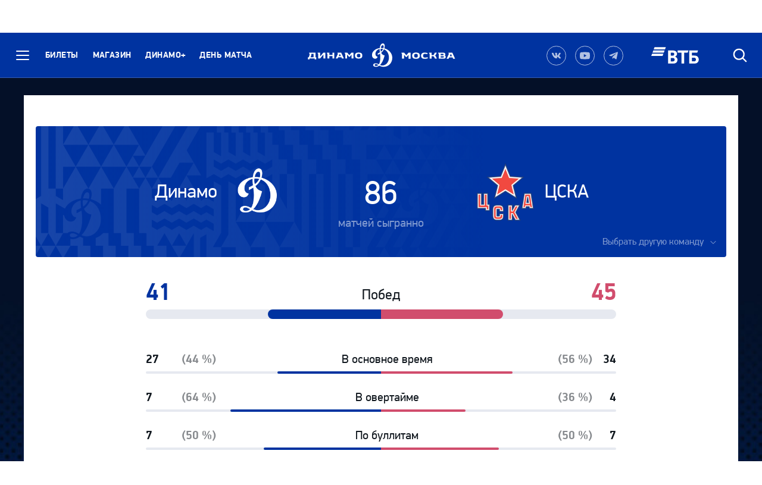

--- FILE ---
content_type: text/html; charset=UTF-8
request_url: https://tickets.dynamo.ru/compare/team/28
body_size: 53817
content:
 <!DOCTYPE HTML PUBLIC '-//W3C//DTD HTML 4.01 Transitional//EN' 'http://www.w3.org/TR/html4/loose.dtd'><html lang="ru"><head><meta http-equiv='Content-Type' content='text/html; charset=utf-8'/><title>Сравнение команд - Хоккейный клуб «Динамо» Москва</title><meta property="og:image" content="/assets/images/th.png"/><meta name='keywords' content='хоккей, динамо, москва, официальный, сайт'/><meta name='description' content='Официальный сайт хоккейного клуба «Динамо» Москва'/><meta name="csrf-token" content="XEVoapZgt3VUeLTi6l5sGjM4VgPXLeq1HtRssopQ"><meta name='viewport' content='width=device-width, initial-scale=1, maximum-scale=5, user-scalable=yes'><link href='/assets/images/favicon.ico' rel='shortcut icon' type='image/x-icon'><link rel="stylesheet" href="https://www.khl.ru/nav/css/styles.php"><link type='text/css' href="/assets/css/site_new.css?rel=2025.9-19" rel='stylesheet'><link rel="stylesheet" href="https://unpkg.com/swiper/swiper-bundle.min.css" /><script src="https://unpkg.com/swiper/swiper-bundle.min.js"> </script><script type="text/javascript">!function () {var t = document.createElement("script");t.type = "text/javascript", t.async = !0, t.src = "https://vk.com/js/api/openapi.js?159", t.onload = function () {VK.Retargeting.Init("VK-RTRG-277053-9Mtz6"), VK.Retargeting.Hit()}, document.head.appendChild(t)}(); </script><noscript><img src="https://vk.com/rtrg?p=VK-RTRG-277053-9Mtz6" style="position:fixed; left:-999px;" alt=""/></noscript><body class="body "><div id="n_menu_bl" class="s_khl_menu_n_menu_bl"></div><div class="body-clean _mode-reserv"><svg style="display:none;" aria-hidden="true" version="1.1" xmlns="http://www.w3.org/2000/svg" xmlns:xlink="http://www.w3.org/1999/xlink"><defs><symbol id="logo_brand" viewBox="0 0 36 42"><path fill-rule="evenodd" clip-rule="evenodd"d="M21.7286 8.62672C23.1335 4.43519 22.5716 0.526241 19.8087 0.0552827C16.7179 -0.462771 14.3297 2.69265 13.7209 8.15576C7.07118 9.00349 0 13.195 0 20.3536C0 27.9831 8.66336 29.0663 9.92774 23.4148C4.12095 22.9438 4.44875 11.9234 13.5804 9.75702C13.4867 11.5467 13.5804 13.5718 13.8614 15.7382C12.7375 16.3975 11.4731 17.0569 10.1151 17.6691C10.1151 17.6691 10.1151 19.5529 10.1619 20.1652C11.6604 19.4588 13.0185 18.7052 14.1892 17.9517C14.9853 23.8387 15.0789 32.4572 12.1755 36.8842C10.396 35.9894 8.5697 35.0475 6.4624 35.0475C0.561948 35.0475 0.46829 41.2641 6.97752 41.2641C9.22531 41.2641 11.1453 40.4635 12.878 39.1919C22.9462 44.7492 35.8242 38.5797 35.8242 25.0632C35.8242 17.5749 29.9237 10.746 21.7286 8.62672ZM7.21166 39.7099C3.98046 39.7099 4.02729 36.4132 7.07118 36.4132C8.28873 36.4132 9.78726 37.2139 11.1453 38.0616C10.1151 39.0977 8.80385 39.7099 7.21166 39.7099ZM19.1999 3.06941C20.6048 3.30489 20.9326 5.65968 20.1365 8.29705C18.6379 8.06157 17.0926 7.92028 15.5472 8.01447C16.1092 5.00034 17.5609 2.78684 19.1999 3.06941ZM15.3131 9.47444C16.7179 9.33316 18.1696 9.47444 19.5745 9.80411C18.7784 11.6409 17.4204 13.3834 15.6409 14.5608C15.2194 12.9124 15.1258 11.1228 15.3131 9.47444ZM14.1892 38.0145C18.9189 33.352 21.354 24.8748 22.2906 21.1542C19.1999 20.6832 17.2799 18.7994 16.2497 16.4446C18.4038 14.7963 20.0428 12.5828 21.073 10.3222C25.8496 12.1589 29.8769 17.0098 29.8769 25.2986C29.8769 34.4352 22.0564 41.5467 14.1892 38.0145Z"fill="white"/></symbol><symbol id="logo_title-dinamo" viewBox="0 0 130 17"><path d="M58.5341 6.04914H51.1351V0.774414H45.422L45.0474 2.14019C45.9371 2.37567 46.5459 3.1763 46.5459 4.11822V14.4793H51.0883V9.01618H58.4873V14.5264H63.0297V0.774414H58.4873V6.04914H58.5341Z"fill="white"/><path d="M29.3122 9.76971H29.1718V0.774414H23.4586L23.084 2.14019C23.9737 2.37567 24.5825 3.1763 24.5825 4.11822V14.4793H29.2654L36.8049 5.4369H36.9454V14.4793H41.4878V0.774414H36.8049L29.3122 9.76971Z"fill="white"/><path d="M18.2609 0.774414H3.08832L2.71368 2.14019C3.60343 2.37567 4.25904 3.27049 4.16538 4.21241C3.93124 7.32073 3.22881 10.0994 1.82394 11.7477H0.0444336V16.5986H3.93124V14.4793H16.2941V16.5986H20.1809V11.7477H18.2609V0.774414ZM13.7185 11.7477H6.17903C7.67756 9.9581 8.37999 6.89687 8.56731 3.50597H13.7185V11.7477Z"fill="white"/><path d="M70.7569 0.774414L70.3823 2.14019C71.1784 2.37567 71.5998 3.2234 71.2252 3.97693L66.355 14.5264H70.8974L72.1618 11.7477H79.9354L81.1998 14.5264H85.7422L79.3734 0.774414H70.7569ZM73.473 9.01618L76.0017 3.50597H76.1422L78.671 9.01618H73.473Z"fill="white"/><path d="M120.864 0.444824C115.853 0.444824 112.06 1.8106 112.06 7.60339C112.06 13.3962 115.853 14.762 120.864 14.762C125.875 14.762 129.668 13.3962 129.668 7.60339C129.668 1.8106 125.921 0.444824 120.864 0.444824ZM124.938 8.82788C124.938 10.6175 123.861 11.8891 120.911 11.8891C117.96 11.8891 116.883 10.5704 116.883 8.82788V6.42599C116.883 4.63635 117.96 3.36476 120.911 3.36476C123.861 3.36476 124.938 4.68345 124.938 6.42599V8.82788Z"fill="white"/><path d="M98.8057 6.70871L93.8418 0.727539H87.8009L87.4263 2.09332C88.316 2.3288 88.9248 3.12942 88.9248 4.07134V14.4324H93.4672V5.48421H93.6077L97.8691 10.6177H99.6018L103.863 5.48421H104.004V14.5266H108.546V0.774634H103.676L98.8057 6.70871Z"fill="white"/></symbol><symbol id="logo_title-moscow" viewBox="0 0 124 15"><path d="M12.3126 6.70871L7.34868 0.727539H1.30775L0.933105 2.09332C1.82286 2.3288 2.43164 3.12942 2.43164 4.07134V14.4324H6.97404V5.48421H7.11453L11.376 10.6177H13.1086L17.3701 5.48421H17.5106V14.5266H22.053V0.774634H17.1828L12.3126 6.70871Z"fill="white"/><path d="M54.9726 12.0297C52.0224 12.0297 51.039 10.6639 50.8049 8.82717C50.7112 8.12073 50.7112 7.13172 50.8049 6.42528C51.0859 4.63564 52.0692 3.36405 54.9726 3.36405C57.3609 3.36405 59.5151 3.83501 60.2175 4.16468L61.2477 1.95118C59.8897 1.29184 57.1268 0.491211 54.598 0.491211C50.1961 0.491211 46.0283 1.85699 46.0283 7.64977C46.0283 13.4897 50.1961 14.8083 54.598 14.8083C58.0165 14.8083 60.4048 13.9606 61.7628 13.3484L60.7326 11.1349C60.0302 11.4174 57.5951 12.0297 54.9726 12.0297Z"fill="white"/><path d="M117.678 0.774414H109.014L108.64 2.14019C109.436 2.37567 109.857 3.2234 109.483 3.97693L104.612 14.5264H109.155L110.419 11.7477H118.193L119.457 14.5264H124L117.678 0.774414ZM111.73 9.01618L114.259 3.50597H114.4L116.928 9.01618H111.73Z"fill="white"/><path d="M34.4171 0.444824C29.4064 0.444824 25.6133 1.8106 25.6133 7.60339C25.6133 13.3962 29.4064 14.762 34.4171 14.762C39.4278 14.762 43.221 13.3962 43.221 7.60339C43.221 1.8106 39.4278 0.444824 34.4171 0.444824ZM38.4444 8.82788C38.4444 10.6175 37.3673 11.8891 34.4171 11.8891C31.4669 11.8891 30.3898 10.5704 30.3898 8.82788V6.42599C30.3898 4.63635 31.4669 3.36476 34.4171 3.36476C37.3673 3.36476 38.4444 4.68345 38.4444 6.42599V8.82788Z"fill="white"/><path d="M77.4054 7.27364V7.13235C78.4825 6.99106 79.4191 6.33172 79.8874 5.34271L81.9947 0.774414H77.4523L75.6728 4.63627C75.2513 5.53109 74.3615 6.14334 73.3313 6.14334H70.2406V0.774414H64.5275L64.1528 2.14019C65.0426 2.37567 65.6513 3.1763 65.6513 4.11822V14.4793H70.1938V8.92199H73.3781C74.5489 8.92199 75.5791 9.58133 76.0474 10.6174L77.8269 14.4793H82.3693L80.0747 9.53424C79.6532 8.40394 78.623 7.60331 77.4054 7.27364Z"fill="white"/><path d="M100.398 7.27364V7.13235C100.819 7.03816 101.662 6.09624 101.662 4.73046C101.662 0.915702 98.7589 0.774414 96.1833 0.774414H85.3658L84.9912 2.14019C85.881 2.37567 86.5366 3.2234 86.5366 4.11822V14.4793H97.2136C99.1804 14.4793 102.552 14.1967 102.552 10.4291C102.552 8.7807 101.615 7.55621 100.398 7.27364ZM90.8448 3.45888H96.2302C97.2604 3.45888 97.5414 3.92983 97.5414 4.91885C97.5414 5.90786 97.2604 6.37882 96.2302 6.37882H90.8448V3.45888ZM96.6984 11.8419H90.8448V8.7807H96.6984C97.8223 8.7807 98.1969 9.25166 98.1969 10.2878C98.1969 11.3239 97.8223 11.8419 96.6984 11.8419Z"fill="white"/></symbol></defs></svg><header class="header"><div class="header-wrapper"><button class="button-reset header-burdger js-header-button-menu" title="Меню" aria-expanded="false" aria-controls="header-menu"><span class="header-burdger__divider"></span><span class="header-burdger__divider"></span><span class="header-burdger__divider"></span><span class="visually-hidden">Меню</span></button><nav class="header-nav"><ul class="header-nav__list"><li class="header-nav__item"><a href="https://tickets.dynamo.ru" class="header-nav__button header-button">Билеты</a></li><li class="header-nav__item"><a href="https://shop.dynamo.ru" class="header-nav__button header-button">Магазин</a></li><li class="header-nav__item"><a href="https://my.dynamo.ru" class="header-nav__button header-button">Динамо+</a></li><li class="header-nav__item"><a href="/match_day/" class="header-nav__button header-button">День матча</a></li></ul></ul></nav><a href="/" class="header-logo"><span class="visually-hidden">Динамо Москва</span><svg class="header-logo__dinamo adaptive_1024-hide"><use xlink:href="#logo_title-dinamo"></use></svg><svg class="header-logo__brand"><use xlink:href="#logo_brand"></use></svg><svg class="header-logo__moscow adaptive_1024-hide"><use xlink:href="#logo_title-moscow"></use></svg></a><div class="header-side"><a target="_blank" href="https://vk.com/dynamo_ru" class="social-empty _mode-morphing" title="Наша группа в Вконтакте"> <span class="visually-hidden">Наша группа в Вконтакте</span><svg class="icon-svg social-empty__icon"><use xlink:href="#socials_18-vk"></use> </svg> </a><a target="_blank" href="https://www.youtube.com/user/HCDynamoMoscow" class="social-empty _mode-morphing" title="Наш канал на YouTube"> <span class="visually-hidden">Наш канал на YouTube</span><svg class="icon-svg social-empty__icon"><use xlink:href="#socials_18-youtube"></use> </svg> </a><a target="_blank" href="https://t.me/dynamo_ru" class="social-empty _mode-morphing" title="Наш канал в Telegram"> <span class="visually-hidden">Наш канал в Telegram</span><svg class="icon-svg social-empty__icon"><use xlink:href="#socials_18-telegram"></use> </svg> </a><a href="https://www.vtb.ru/" target="_blank" class="header-side__item header-side__logo adaptive_1024-hide"><img src="/assets/img/partners/vtb/logo-white.svg" alt="Спонсор нашего клуба: ВТБ" width="80"height="28" loading="lazy" lazyload="on"><div class="header-side__logo-title">Генеральный спонсор<br>ХК «Динамо» Москва</div></a><form action="" id="searchForm" class="header-side__item header-search"><button type="button" class="button-reset header-button _mobile-square js-dropping-button" title="Быстрый поиск" id="header-search-anchor" aria-controls="header-search" aria-expanded="false"><span class="visually-hidden">Быстрый поиск</span><svg class="icon-svg header-button__icon"><use xlink:href="#icon-search"></use></svg></button><fieldset class="header-search__body" id="header-search" aria-labelledby="header-search-anchor" aria-hidden="true"><div class="header-search__body-content"><label for="header-search-inp" class="visually-hidden">Поиск</label><input id="header-search-inp" required type="search" name="s" class="field-reset header-search__field"placeholder="Поиск" value=""><button type="reset" class="button-reset header-button header-search__button _type-close js-dropping-button" title="Отменить" aria-controls="header-search" aria-expanded="false"><span class="visually-hidden">Отменить</span><svg class="icon-svg header-button__icon"><use xlink:href="#icon-close"></use></svg></button></div><div class="header-search__body-side"><button type="submit" class="button-reset header-button header-search__button _type-submit" title="Искать"><span class="visually-hidden">Искать</span><svg class="icon-svg header-button__icon"><use xlink:href="#icon-search"></use></svg></button></div></fieldset></form></div></div><div class="header-menu" id="header-menu" aria-hidden="true"><div class="header-menu__wrapper header-menu__body"><ul class="menu-set"><li class="menu-set__box"><button class="button-reset menu-set__title menu-set__button js-menu-set-button"aria-expanded="false" aria-controls="menu_set-tickets"><span class="menu-set__button-title">Билеты</span><svg class="icon-svg menu-set__button-icon"><use xlink:href="#icon-arrowangle_right"></use></svg></button><ul class="menu-set__list" aria-hidden="true" id="menu_set-tickets"> <li class="menu-set__list-item"><a class="menu-set__list-button link-to-opacity" href="https://tickets.dynamo.ru">Билеты</a></li> <li class="menu-set__list-item"><a class="menu-set__list-button link-to-opacity" href="https://tickets.dynamo.ru/7-17">7-17 лет</a></li> <li class="menu-set__list-item"><a class="menu-set__list-button link-to-opacity" href="https://tickets.dynamo.ru/pensioners">Пенсионерам</a></li> <li class="menu-set__list-item"><a class="menu-set__list-button link-to-opacity" href="https://tickets.dynamo.ru/lounge">Lounge</a></li> <li class="menu-set__list-item"><a class="menu-set__list-button link-to-opacity" href="https://tickets.dynamo.ru/platinum">Ресторан Платинум</a></li> <li class="menu-set__list-item"><a class="menu-set__list-button link-to-opacity" href="https://tickets.dynamo.ru/vip">Ложи</a></li> <li class="menu-set__list-item"><a class="menu-set__list-button link-to-opacity" href="https://tickets.dynamo.ru/mgn">Льготный</a></li></ul></li><li class="adaptive_1024-show"><a href="https://shop.dynamo.ru" class="menu-set__button"><span class="menu-set__button-title">Магазин</span></a></li><li class="adaptive_1024-show"><a href="https://mhk.dynamo.ru" class="menu-set__button"><span class="menu-set__button-title">МХК «Динамо» Москва</span></a></li><li class="adaptive_1024-show"><a href="https://school.dynamo.ru" class="menu-set__button"><span class="menu-set__button-title">Школа</span></a></li><li class="adaptive_1024-show"><a href="https://my.dynamo.ru" class="menu-set__button"><span class="menu-set__button-title">Динамо+</span></a></li><li class="menu-set__box"><button class="button-reset menu-set__title menu-set__button js-menu-set-button" aria-expanded="false" aria-controls="menu_set-club"><span class="menu-set__button-title">Клуб</span><svg class="icon-svg menu-set__button-icon"><use xlink:href="#icon-arrowangle_right"></use></svg></button><ul class="menu-set__list" aria-hidden="true" id="menu_set-club"> <li class="menu-set__list-item"><a class="menu-set__list-button link-to-opacity" href="https://tickets.dynamo.ru/history">Наша история</a></li> <li class="menu-set__list-item"><a class="menu-set__list-button link-to-opacity" href="https://tickets.dynamo.ru/leadership">Руководство</a></li> <li class="menu-set__list-item"><a class="menu-set__list-button link-to-opacity" href="https://tickets.dynamo.ru/contacts">Контакты</a></li> <li class="menu-set__list-item"> <a class="menu-set__list-button link-to-opacity" href="https://mhk.dynamo.ru">МХК «Динамо» Москва</a> </li> <li class="menu-set__list-item"> <a class="menu-set__list-button link-to-opacity" href="https://school.dynamo.ru">Школа «Динамо»</a> </li> <li class="menu-set__list-item"> <a class="menu-set__list-button link-to-opacity" href="https://tickets.dynamo.ru/museum">Музей «Динамо»</a> </li> <li class="menu-set__list-item"> <a class="menu-set__list-button link-to-opacity" href="https://tickets.dynamo.ru/adv">Партнерам</a> </li> <li class="menu-set__list-item"><a class="menu-set__list-button link-to-opacity" href="https://tickets.dynamo.ru/docs">Документы</a> </li> <li class="menu-set__list-item"><a class="menu-set__list-button link-to-opacity" href="/privacy">Политика конфиденциальности</a> </li></ul></li><li class="menu-set__box"><button class="button-reset menu-set__title menu-set__button js-menu-set-button" aria-expanded="false" aria-controls="menu_set-command"><span class="menu-set__button-title">Команда</span><svg class="icon-svg menu-set__button-icon"><use xlink:href="#icon-arrowangle_right"></use></svg></button><ul class="menu-set__list" aria-hidden="true" id="menu_set-command"> <li class="menu-set__list-item"><a class="menu-set__list-button link-to-opacity" href="https://tickets.dynamo.ru/team">Состав</a></li> <li class="menu-set__list-item"><a class="menu-set__list-button link-to-opacity" href="https://tickets.dynamo.ru/coach">Тренерский штаб</a></li> <li class="menu-set__list-item"><a class="menu-set__list-button link-to-opacity" href="https://tickets.dynamo.ru/staff">Персонал</a></li> <li class="menu-set__list-item"><a class="menu-set__list-button link-to-opacity" href="https://tickets.dynamo.ru/transfer">Переходы</a></li></ul></li><li class="menu-set__box"><button class="button-reset menu-set__title menu-set__button js-menu-set-button" aria-expanded="false" aria-controls="menu_set-seasons"><span class="menu-set__button-title">Сезон 2025/2026</span><svg class="icon-svg menu-set__button-icon"><use xlink:href="#icon-arrowangle_right"></use></svg></button><ul class="menu-set__list" aria-hidden="true" id="menu_set-seasons"> <li class="menu-set__list-item"> <a href="https://tickets.dynamo.ru/games" class="menu-set__list-button link-to-opacity">Календарь</a> </li> <li class="menu-set__list-item"> <a href="https://tickets.dynamo.ru/table" class="menu-set__list-button link-to-opacity">Командная статистика</a> </li> <li class="menu-set__list-item"> <a href="https://tickets.dynamo.ru/players" class="menu-set__list-button link-to-opacity">Персональная статистика</a> </li> <li class="menu-set__list-item"> <a href="https://tickets.dynamo.ru/compare/team" class="menu-set__list-button link-to-opacity">Сравнение команд</a> </li></ul></li><li class="menu-set__box"><button class="button-reset menu-set__title menu-set__button js-menu-set-button" aria-expanded="false" aria-controls="menu_set-media"><span class="menu-set__button-title">Новости и медиа</span><svg class="icon-svg menu-set__button-icon"><use xlink:href="#icon-arrowangle_right"></use></svg></button><ul class="menu-set__list" aria-hidden="true" id="menu_set-media"> <li class="menu-set__list-item"> <a href="https://tickets.dynamo.ru/news" class="menu-set__list-button link-to-opacity">Новости</a> </li> <li class="menu-set__list-item"> <a href="https://tickets.dynamo.ru/news/interview" class="menu-set__list-button link-to-opacity">Интервью</a> </li> <li class="menu-set__list-item"> <a href="https://tickets.dynamo.ru/photo" class="menu-set__list-button link-to-opacity">Фото</a> </li> <li class="menu-set__list-item"> <a href="https://tickets.dynamo.ru/video" class="menu-set__list-button link-to-opacity">Динамо ТВ</a> </li> <li class="menu-set__list-item"> <a href="https://tickets.dynamo.ru/programmki" class="menu-set__list-button link-to-opacity">Программки</a> </li></ul></li><li class="menu-set__box"><button class="button-reset menu-set__title menu-set__button js-menu-set-button" aria-expanded="false" aria-controls="menu_set-fanzone"><span class="menu-set__button-title">Фан-зона</span><svg class="icon-svg menu-set__button-icon"><use xlink:href="#icon-arrowangle_right"></use></svg></button><ul class="menu-set__list" aria-hidden="true" id="menu_set-fanzone"> <li class="menu-set__list-item"> <a href="/fans/" class="menu-set__list-button link-to-opacity">Фанатское движение</a> </li> <li class="menu-set__list-item"> <a href="/stadium/" class="menu-set__list-button link-to-opacity">Стадион</a> </li> <li class="menu-set__list-item"> <a href="/match_day/" class="menu-set__list-button link-to-opacity">День матча</a> </li> <li class="menu-set__list-item"> <a href="/away/" class="menu-set__list-button link-to-opacity">Гостевые матчи</a> </li> <li class="menu-set__list-item"> <a href="https://www.khl.ru/documents/KHL_fans_code_2023.pdf" class="menu-set__list-button link-to-opacity">Правила поведения</a> </li></ul></li></ul></div><div class="header-menu__wrapper header-menu__footer bottompart"><div class="bottompart__center adaptive_1024-hide"></div></div></div></header> <main class="body__main main"> <div class="container container_1"> <div class="border-box"> <h1 class="title-leading"></h1> <div class="compare-panel line-regular line-adaptive_1024-sm"> <div class="compare-panel__content _left"> <div class="compare-panel__content-text compare-panel__title">Динамо</div> </div> <div class="compare-panel__cover _left"> <img src="/assets/img/teams/dynamo/logo-162-white.png" alt="Динамо" class="compare-panel__image" width="162" height="162" loading="lazy" lazyload="on"> </div> <div class="compare-panel__center"> <div class="compare-panel__center-title">86</div> <div class="compare-panel__center-descr compare-panel__text">матчей сыгранно </div> </div> <div class="compare-panel__cover _right"> <img src="/data/team/BLcJefJAP6vdfzyZ3uY0.png" alt="ЦСКА" class="compare-panel__image" width="162" height="162" loading="lazy" lazyload="on"> </div> <div class="compare-panel__content _right"> <div class="compare-panel__content-text compare-panel__title">ЦСКА</div> </div> <div class="compare-panel__button-wrap"> <button class="button-reset compare-panel__button dropping-button js-dropping-button" id="dropping_button-compare" aria-controls="dropping_body-compare" aria-expanded="false"> <span class="compare-panel__button-text">Выбрать другую команду</span> <svg class="icon-svg compare-panel__button-icon"> <use xlink:href="#icon-arrowangle_bottom"></use> </svg> </button> </div> <div class="compare-panel__dropdown dropping" id="dropping_body-compare" aria-labelledby="dropping_button-compare" aria-hidden="true"> <ul class="compare-panel__list"> <li class="compare-panel__list-item"> <a href="https://tickets.dynamo.ru/compare/team/6" class="compare-panel__list-button" title="Авангард (Омская область)"> <img src="/data/team/K03yhUHBFJRognOyLw5d.png" alt="Авангард (Омская область)" class="compare-panel__list-logo" width="44" height="44" loading="lazy" lazyload="on"> <span class="compare-panel__list-title">Авангард</span> </a> </li> <li class="compare-panel__list-item"> <a href="https://tickets.dynamo.ru/compare/team/7" class="compare-panel__list-button" title="Автомобилист (Екатеринбург)"> <img src="/data/team/hHqAn6T77uExsa1chhbq.png" alt="Автомобилист (Екатеринбург)" class="compare-panel__list-logo" width="44" height="44" loading="lazy" lazyload="on"> <span class="compare-panel__list-title">Автомобилист</span> </a> </li> <li class="compare-panel__list-item"> <a href="https://tickets.dynamo.ru/compare/team/8" class="compare-panel__list-button" title="Адмирал (Владивосток)"> <img src="/data/team/X9sVL01NNwtPcQ4sIUzG.png" alt="Адмирал (Владивосток)" class="compare-panel__list-logo" width="44" height="44" loading="lazy" lazyload="on"> <span class="compare-panel__list-title">Адмирал</span> </a> </li> <li class="compare-panel__list-item"> <a href="https://tickets.dynamo.ru/compare/team/67" class="compare-panel__list-button" title="Академия Михайлова (Тульская область)"> <img src="/data/team/m9i5XG1bh0sFnRTTw358.png" alt="Академия Михайлова (Тульская область)" class="compare-panel__list-logo" width="44" height="44" loading="lazy" lazyload="on"> <span class="compare-panel__list-title">Академия Михайлова</span> </a> </li> <li class="compare-panel__list-item"> <a href="https://tickets.dynamo.ru/compare/team/9" class="compare-panel__list-button" title="Ак Барс (Казань)"> <img src="/data/team/shC3LLQGsWuEx25AMeF7.png" alt="Ак Барс (Казань)" class="compare-panel__list-logo" width="44" height="44" loading="lazy" lazyload="on"> <span class="compare-panel__list-title">Ак Барс</span> </a> </li> <li class="compare-panel__list-item"> <a href="https://tickets.dynamo.ru/compare/team/5" class="compare-panel__list-button" title="Амур (Хабаровск)"> <img src="/data/team/D6h29bNojFPP7OLZOn0v.png" alt="Амур (Хабаровск)" class="compare-panel__list-logo" width="44" height="44" loading="lazy" lazyload="on"> <span class="compare-panel__list-title">Амур</span> </a> </li> <li class="compare-panel__list-item"> <a href="https://tickets.dynamo.ru/compare/team/89" class="compare-panel__list-button" title="Анахайм Дакс (Калифорния)"> <img src="/data/team/lOboIDn3GjvOqiTVftFr.png" alt="Анахайм Дакс (Калифорния)" class="compare-panel__list-logo" width="44" height="44" loading="lazy" lazyload="on"> <span class="compare-panel__list-title">Анахайм Дакс</span> </a> </li> <li class="compare-panel__list-item"> <a href="https://tickets.dynamo.ru/compare/team/84" class="compare-panel__list-button" title="Аризона Койотис (Аризона)"> <img src="/data/team/szpnR13nh9mLAKnWWHNz.png" alt="Аризона Койотис (Аризона)" class="compare-panel__list-logo" width="44" height="44" loading="lazy" lazyload="on"> <span class="compare-panel__list-title">Аризона Койотис</span> </a> </li> <li class="compare-panel__list-item"> <a href="https://tickets.dynamo.ru/compare/team/30" class="compare-panel__list-button" title="Атлант (Мытищи)"> <img src="/data/team/WIJMdkJHJ2xLNiHaGHFv.png" alt="Атлант (Мытищи)" class="compare-panel__list-logo" width="44" height="44" loading="lazy" lazyload="on"> <span class="compare-panel__list-title">Атлант</span> </a> </li> <li class="compare-panel__list-item"> <a href="https://tickets.dynamo.ru/compare/team/94" class="compare-panel__list-button" title="Атланта Трэшерз (Атланта)"> <img src="/data/team/XWlFxJNhqL806gB95tMh.png" alt="Атланта Трэшерз (Атланта)" class="compare-panel__list-logo" width="44" height="44" loading="lazy" lazyload="on"> <span class="compare-panel__list-title">Атланта Трэшерз</span> </a> </li> <li class="compare-panel__list-item"> <a href="https://tickets.dynamo.ru/compare/team/93" class="compare-panel__list-button" title="Барри Кольтс (Онтарио)"> <img src="/data/team/nvYkKWU9tvQdhb9va4LC.png" alt="Барри Кольтс (Онтарио)" class="compare-panel__list-logo" width="44" height="44" loading="lazy" lazyload="on"> <span class="compare-panel__list-title">Барри Кольтс</span> </a> </li> <li class="compare-panel__list-item"> <a href="https://tickets.dynamo.ru/compare/team/64" class="compare-panel__list-button" title="Барс (Казань)"> <img src="/data/team/0NXffEXK9w1ucZRpxQCq.png" alt="Барс (Казань)" class="compare-panel__list-logo" width="44" height="44" loading="lazy" lazyload="on"> <span class="compare-panel__list-title">Барс</span> </a> </li> <li class="compare-panel__list-item"> <a href="https://tickets.dynamo.ru/compare/team/10" class="compare-panel__list-button" title="Барыс (Астана)"> <img src="/data/team/wOAwry0HfA4ID3e9mukF.png" alt="Барыс (Астана)" class="compare-panel__list-logo" width="44" height="44" loading="lazy" lazyload="on"> <span class="compare-panel__list-title">Барыс</span> </a> </li> <li class="compare-panel__list-item"> <a href="https://tickets.dynamo.ru/compare/team/106" class="compare-panel__list-button" title="Бейкерсфилд Кондорс (Бейкерсфилд)"> <img src="/data/team/CLG15xbpPGVAoGf0H66V.png" alt="Бейкерсфилд Кондорс (Бейкерсфилд)" class="compare-panel__list-logo" width="44" height="44" loading="lazy" lazyload="on"> <span class="compare-panel__list-title">Бейкерсфилд Кондорс</span> </a> </li> <li class="compare-panel__list-item"> <a href="https://tickets.dynamo.ru/compare/team/103" class="compare-panel__list-button" title="Бингемтон Девилз (Бингемтон)"> <img src="/data/team/nJlw6vUgsAvBhXjyugpv.png" alt="Бингемтон Девилз (Бингемтон)" class="compare-panel__list-logo" width="44" height="44" loading="lazy" lazyload="on"> <span class="compare-panel__list-title">Бингемтон Девилз</span> </a> </li> <li class="compare-panel__list-item"> <a href="https://tickets.dynamo.ru/compare/team/78" class="compare-panel__list-button" title="Бингемтон Сенаторс (Бингемтон)"> <img src="/data/team/m1ZeKGMoNDEv0C1QBfFf.png" alt="Бингемтон Сенаторс (Бингемтон)" class="compare-panel__list-logo" width="44" height="44" loading="lazy" lazyload="on"> <span class="compare-panel__list-title">Бингемтон Сенаторс</span> </a> </li> <li class="compare-panel__list-item"> <a href="https://tickets.dynamo.ru/compare/team/100" class="compare-panel__list-button" title="Бингхэмтон Сенаторз (Бингемтон)"> <img src="/data/team/xeapiYTzoPOYXEYnhPdQ.gif" alt="Бингхэмтон Сенаторз (Бингемтон)" class="compare-panel__list-logo" width="44" height="44" loading="lazy" lazyload="on"> <span class="compare-panel__list-title">Бингхэмтон Сенаторз</span> </a> </li> <li class="compare-panel__list-item"> <a href="https://tickets.dynamo.ru/compare/team/68" class="compare-panel__list-button" title="Буран (Воронеж)"> <img src="/data/team/6RFvJy57psortDuVfVFw.png" alt="Буран (Воронеж)" class="compare-panel__list-logo" width="44" height="44" loading="lazy" lazyload="on"> <span class="compare-panel__list-title">Буран</span> </a> </li> <li class="compare-panel__list-item"> <a href="https://tickets.dynamo.ru/compare/team/71" class="compare-panel__list-button" title="Валь-д’Ор Форёрз (Валь-д’Ор)"> <img src="/data/team/tQ6qjzPf9OS0yay9k1Zy.png" alt="Валь-д’Ор Форёрз (Валь-д’Ор)" class="compare-panel__list-logo" width="44" height="44" loading="lazy" lazyload="on"> <span class="compare-panel__list-title">Валь-д’Ор Форёрз</span> </a> </li> <li class="compare-panel__list-item"> <a href="https://tickets.dynamo.ru/compare/team/95" class="compare-panel__list-button" title="Ванкувер Кэнакс (Ванкувер)"> <img src="/data/team/F2UjPH8E6Ar5CoAjfJIN.png" alt="Ванкувер Кэнакс (Ванкувер)" class="compare-panel__list-logo" width="44" height="44" loading="lazy" lazyload="on"> <span class="compare-panel__list-title">Ванкувер Кэнакс</span> </a> </li> <li class="compare-panel__list-item"> <a href="https://tickets.dynamo.ru/compare/team/96" class="compare-panel__list-button" title="Вашингтон Кэпиталз ()"> <img src="/data/team/iLdMlwiu2huf8OO62oeI.png" alt="Вашингтон Кэпиталз ()" class="compare-panel__list-logo" width="44" height="44" loading="lazy" lazyload="on"> <span class="compare-panel__list-title">Вашингтон Кэпиталз</span> </a> </li> <li class="compare-panel__list-item"> <a href="https://tickets.dynamo.ru/compare/team/91" class="compare-panel__list-button" title="Вегас Голден Найтс (Парадайс)"> <img src="/data/team/1rXEwFJssRdZyYBPP7Ng.png" alt="Вегас Голден Найтс (Парадайс)" class="compare-panel__list-logo" width="44" height="44" loading="lazy" lazyload="on"> <span class="compare-panel__list-title">Вегас Голден Найтс</span> </a> </li> <li class="compare-panel__list-item"> <a href="https://tickets.dynamo.ru/compare/team/88" class="compare-panel__list-button" title="Викториавилл Тайгерз (Квебек)"> <img src="/data/team/veZkj261ZeROTPpLI0tL.png" alt="Викториавилл Тайгерз (Квебек)" class="compare-panel__list-logo" width="44" height="44" loading="lazy" lazyload="on"> <span class="compare-panel__list-title">Викториавилл Тайгерз</span> </a> </li> <li class="compare-panel__list-item"> <a href="https://tickets.dynamo.ru/compare/team/77" class="compare-panel__list-button" title="Виннипег Джетс (Виннипег)"> <img src="/data/team/3JNRH1TotGJQu7TRgi6a.png" alt="Виннипег Джетс (Виннипег)" class="compare-panel__list-logo" width="44" height="44" loading="lazy" lazyload="on"> <span class="compare-panel__list-title">Виннипег Джетс</span> </a> </li> <li class="compare-panel__list-item"> <a href="https://tickets.dynamo.ru/compare/team/11" class="compare-panel__list-button" title="Витязь (Московская область)"> <img src="/data/team/8hXsD57Dza7LKrxmRGct.png" alt="Витязь (Московская область)" class="compare-panel__list-logo" width="44" height="44" loading="lazy" lazyload="on"> <span class="compare-panel__list-title">Витязь</span> </a> </li> <li class="compare-panel__list-item"> <a href="https://tickets.dynamo.ru/compare/team/66" class="compare-panel__list-button" title="Дизель (Пенза)"> <img src="/data/team/BJ43mSenA1ywCfkwKpWY.png" alt="Дизель (Пенза)" class="compare-panel__list-logo" width="44" height="44" loading="lazy" lazyload="on"> <span class="compare-panel__list-title">Дизель</span> </a> </li> <li class="compare-panel__list-item"> <a href="https://tickets.dynamo.ru/compare/team/4" class="compare-panel__list-button" title="Динамо Мн (Минск)"> <img src="/data/team/sGZpRywH7chLOFQgzmsZ.png" alt="Динамо Мн (Минск)" class="compare-panel__list-logo" width="44" height="44" loading="lazy" lazyload="on"> <span class="compare-panel__list-title">Динамо Мн</span> </a> </li> <li class="compare-panel__list-item"> <a href="https://tickets.dynamo.ru/compare/team/12" class="compare-panel__list-button" title="Динамо Р (Рига)"> <img src="/data/team/GipADBNIN4AAjUvNk6wi.png" alt="Динамо Р (Рига)" class="compare-panel__list-logo" width="44" height="44" loading="lazy" lazyload="on"> <span class="compare-panel__list-title">Динамо Р</span> </a> </li> <li class="compare-panel__list-item"> <a href="https://tickets.dynamo.ru/compare/team/58" class="compare-panel__list-button" title="Динамо Спб (Санкт-Петербург)"> <img src="/data/team/8lI02SAJFQdmz1O80gTw.png" alt="Динамо Спб (Санкт-Петербург)" class="compare-panel__list-logo" width="44" height="44" loading="lazy" lazyload="on"> <span class="compare-panel__list-title">Динамо Спб</span> </a> </li> <li class="compare-panel__list-item"> <a href="https://tickets.dynamo.ru/compare/team/34" class="compare-panel__list-button" title="Донбасс (Донецк)"> <img src="/data/team/I2SKKtjxeXLPHnz4b5sp.png" alt="Донбасс (Донецк)" class="compare-panel__list-logo" width="44" height="44" loading="lazy" lazyload="on"> <span class="compare-panel__list-title">Донбасс</span> </a> </li> <li class="compare-panel__list-item"> <a href="https://tickets.dynamo.ru/compare/team/63" class="compare-panel__list-button" title="Ермак (Ангарск)"> <img src="/data/team/" alt="Ермак (Ангарск)" class="compare-panel__list-logo" width="44" height="44" loading="lazy" lazyload="on"> <span class="compare-panel__list-title">Ермак</span> </a> </li> <li class="compare-panel__list-item"> <a href="https://tickets.dynamo.ru/compare/team/97" class="compare-panel__list-button" title="Зауралье (Курган) ()"> <img src="/data/team/" alt="Зауралье (Курган) ()" class="compare-panel__list-logo" width="44" height="44" loading="lazy" lazyload="on"> <span class="compare-panel__list-title">Зауралье (Курган)</span> </a> </li> <li class="compare-panel__list-item"> <a href="https://tickets.dynamo.ru/compare/team/13" class="compare-panel__list-button" title="Йокерит (Хельсинки)"> <img src="/data/team/mhapwH74HRpHgN5gGDDx.png" alt="Йокерит (Хельсинки)" class="compare-panel__list-logo" width="44" height="44" loading="lazy" lazyload="on"> <span class="compare-panel__list-title">Йокерит</span> </a> </li> <li class="compare-panel__list-item"> <a href="https://tickets.dynamo.ru/compare/team/56" class="compare-panel__list-button" title="Каролина Харрикейнз (Северная Каролина)"> <img src="/data/team/uWfRIWgmUKMJ8k9XPHwA.png" alt="Каролина Харрикейнз (Северная Каролина)" class="compare-panel__list-logo" width="44" height="44" loading="lazy" lazyload="on"> <span class="compare-panel__list-title">Каролина Харрикейнз</span> </a> </li> <li class="compare-panel__list-item"> <a href="https://tickets.dynamo.ru/compare/team/85" class="compare-panel__list-button" title="Колорадо Иглз (Колорадо)"> <img src="/data/team/gsn3yKb7pWLB6883bdpB.jpg" alt="Колорадо Иглз (Колорадо)" class="compare-panel__list-logo" width="44" height="44" loading="lazy" lazyload="on"> <span class="compare-panel__list-title">Колорадо Иглз</span> </a> </li> <li class="compare-panel__list-item"> <a href="https://tickets.dynamo.ru/compare/team/86" class="compare-panel__list-button" title="Колорадо Эвеланш (Колорадо)"> <img src="/data/team/1c6TXVudA1mp2gjaMxWZ.jpg" alt="Колорадо Эвеланш (Колорадо)" class="compare-panel__list-logo" width="44" height="44" loading="lazy" lazyload="on"> <span class="compare-panel__list-title">Колорадо Эвеланш</span> </a> </li> <li class="compare-panel__list-item"> <a href="https://tickets.dynamo.ru/compare/team/49" class="compare-panel__list-button" title="Красная Армия (Москва)"> <img src="/data/team/vNADlnUCxX1NIsBmxanq.png" alt="Красная Армия (Москва)" class="compare-panel__list-logo" width="44" height="44" loading="lazy" lazyload="on"> <span class="compare-panel__list-title">Красная Армия</span> </a> </li> <li class="compare-panel__list-item"> <a href="https://tickets.dynamo.ru/compare/team/14" class="compare-panel__list-button" title="Куньлунь Ред Стар (Пекин)"> <img src="/data/team/sNdejNcaC8G3IeKtumya.png" alt="Куньлунь Ред Стар (Пекин)" class="compare-panel__list-logo" width="44" height="44" loading="lazy" lazyload="on"> <span class="compare-panel__list-title">Куньлунь Ред Стар</span> </a> </li> <li class="compare-panel__list-item"> <a href="https://tickets.dynamo.ru/compare/team/80" class="compare-panel__list-button" title="Лаваль Рокет (Лаваль)"> <img src="/data/team/OHwruDXqzZZkXBpJO1ll.png" alt="Лаваль Рокет (Лаваль)" class="compare-panel__list-logo" width="44" height="44" loading="lazy" lazyload="on"> <span class="compare-panel__list-title">Лаваль Рокет</span> </a> </li> <li class="compare-panel__list-item"> <a href="https://tickets.dynamo.ru/compare/team/15" class="compare-panel__list-button" title="Лада (Тольятти)"> <img src="/data/team/zN6oQcMVPaVFielBP6Cl.png" alt="Лада (Тольятти)" class="compare-panel__list-logo" width="44" height="44" loading="lazy" lazyload="on"> <span class="compare-panel__list-title">Лада</span> </a> </li> <li class="compare-panel__list-item"> <a href="https://tickets.dynamo.ru/compare/team/33" class="compare-panel__list-button" title="Лев (Прага)"> <img src="/data/team/wcjXcku9Fo1rw5k2lvHX.png" alt="Лев (Прага)" class="compare-panel__list-logo" width="44" height="44" loading="lazy" lazyload="on"> <span class="compare-panel__list-title">Лев</span> </a> </li> <li class="compare-panel__list-item"> <a href="https://tickets.dynamo.ru/compare/team/37" class="compare-panel__list-button" title="Лев (Попрад)"> <img src="/data/team/iUn5uQGTijs66evRpkCi.png" alt="Лев (Попрад)" class="compare-panel__list-logo" width="44" height="44" loading="lazy" lazyload="on"> <span class="compare-panel__list-title">Лев</span> </a> </li> <li class="compare-panel__list-item"> <a href="https://tickets.dynamo.ru/compare/team/45" class="compare-panel__list-button" title="Локо (Ярославль)"> <img src="/data/team/sM3vYF4coiZiUxyIImkp.png" alt="Локо (Ярославль)" class="compare-panel__list-logo" width="44" height="44" loading="lazy" lazyload="on"> <span class="compare-panel__list-title">Локо</span> </a> </li> <li class="compare-panel__list-item"> <a href="https://tickets.dynamo.ru/compare/team/16" class="compare-panel__list-button" title="Локомотив (Ярославль)"> <img src="/data/team/z60keF8Ant3BywPTHQb1.png" alt="Локомотив (Ярославль)" class="compare-panel__list-logo" width="44" height="44" loading="lazy" lazyload="on"> <span class="compare-panel__list-title">Локомотив</span> </a> </li> <li class="compare-panel__list-item"> <a href="https://tickets.dynamo.ru/compare/team/79" class="compare-panel__list-button" title="Лос-Анджелес Кингз (Лос-Анджелес)"> <img src="/data/team/UF0FS9FhGgJIZQCcwNkL.png" alt="Лос-Анджелес Кингз (Лос-Анджелес)" class="compare-panel__list-logo" width="44" height="44" loading="lazy" lazyload="on"> <span class="compare-panel__list-title">Лос-Анджелес Кингз</span> </a> </li> <li class="compare-panel__list-item"> <a href="https://tickets.dynamo.ru/compare/team/70" class="compare-panel__list-button" title="Манитоба Мус (Манитоба)"> <img src="/data/team/ey7cjMztKP902AqDAf2f.png" alt="Манитоба Мус (Манитоба)" class="compare-panel__list-logo" width="44" height="44" loading="lazy" lazyload="on"> <span class="compare-panel__list-title">Манитоба Мус</span> </a> </li> <li class="compare-panel__list-item"> <a href="https://tickets.dynamo.ru/compare/team/110" class="compare-panel__list-button" title="Марсель (Марсель)"> <img src="/data/team/" alt="Марсель (Марсель)" class="compare-panel__list-logo" width="44" height="44" loading="lazy" lazyload="on"> <span class="compare-panel__list-title">Марсель</span> </a> </li> <li class="compare-panel__list-item"> <a href="https://tickets.dynamo.ru/compare/team/31" class="compare-panel__list-button" title="Медвешчак (Загреб)"> <img src="/data/team/tg2rMGiNBA2XHuaVHpGY.png" alt="Медвешчак (Загреб)" class="compare-panel__list-logo" width="44" height="44" loading="lazy" lazyload="on"> <span class="compare-panel__list-title">Медвешчак</span> </a> </li> <li class="compare-panel__list-item"> <a href="https://tickets.dynamo.ru/compare/team/108" class="compare-panel__list-button" title="Мерано (Мерано)"> <img src="/data/team/0LOnEneVFBHvjuTFhCqz.png" alt="Мерано (Мерано)" class="compare-panel__list-logo" width="44" height="44" loading="lazy" lazyload="on"> <span class="compare-panel__list-title">Мерано</span> </a> </li> <li class="compare-panel__list-item"> <a href="https://tickets.dynamo.ru/compare/team/17" class="compare-panel__list-button" title="Металлург Мг (Магнитогорск)"> <img src="/data/team/i82J1b9xDWSWbtzmabq5.png" alt="Металлург Мг (Магнитогорск)" class="compare-panel__list-logo" width="44" height="44" loading="lazy" lazyload="on"> <span class="compare-panel__list-title">Металлург Мг</span> </a> </li> <li class="compare-panel__list-item"> <a href="https://tickets.dynamo.ru/compare/team/32" class="compare-panel__list-button" title="Металлург Нк (Новокузнецк)"> <img src="/data/team/47XPIUkBrBCEQhmmC6Pc.png" alt="Металлург Нк (Новокузнецк)" class="compare-panel__list-logo" width="44" height="44" loading="lazy" lazyload="on"> <span class="compare-panel__list-title">Металлург Нк</span> </a> </li> <li class="compare-panel__list-item"> <a href="https://tickets.dynamo.ru/compare/team/83" class="compare-panel__list-button" title="Миннесота Дулут Бульдогс (Миннесота)"> <img src="/data/team/tuqY2Y13VGRnd3oy4sQ6.png" alt="Миннесота Дулут Бульдогс (Миннесота)" class="compare-panel__list-logo" width="44" height="44" loading="lazy" lazyload="on"> <span class="compare-panel__list-title">Миннесота Дулут Бульдогс</span> </a> </li> <li class="compare-panel__list-item"> <a href="https://tickets.dynamo.ru/compare/team/46" class="compare-panel__list-button" title="Миннесота Уайлд (Сент-Пол)"> <img src="/data/team/mCeu9oSC07NgQsAtZUt3.png" alt="Миннесота Уайлд (Сент-Пол)" class="compare-panel__list-logo" width="44" height="44" loading="lazy" lazyload="on"> <span class="compare-panel__list-title">Миннесота Уайлд</span> </a> </li> <li class="compare-panel__list-item"> <a href="https://tickets.dynamo.ru/compare/team/57" class="compare-panel__list-button" title="Монреаль Канадиенс (Монреаль)"> <img src="/data/team/AsVS68gKrFvsBoDlqO4T.png" alt="Монреаль Канадиенс (Монреаль)" class="compare-panel__list-logo" width="44" height="44" loading="lazy" lazyload="on"> <span class="compare-panel__list-title">Монреаль Канадиенс</span> </a> </li> <li class="compare-panel__list-item"> <a href="https://tickets.dynamo.ru/compare/team/44" class="compare-panel__list-button" title="МХК Динамо (Москва)"> <img src="/data/team/acK9eWVwTGP6s8Q1AFQJ.png" alt="МХК Динамо (Москва)" class="compare-panel__list-logo" width="44" height="44" loading="lazy" lazyload="on"> <span class="compare-panel__list-title">МХК Динамо</span> </a> </li> <li class="compare-panel__list-item"> <a href="https://tickets.dynamo.ru/compare/team/18" class="compare-panel__list-button" title="Нефтехимик (Нижнекамск)"> <img src="/data/team/QploktAD0PtzOCH2ueoJ.png" alt="Нефтехимик (Нижнекамск)" class="compare-panel__list-logo" width="44" height="44" loading="lazy" lazyload="on"> <span class="compare-panel__list-title">Нефтехимик</span> </a> </li> <li class="compare-panel__list-item"> <a href="https://tickets.dynamo.ru/compare/team/65" class="compare-panel__list-button" title="Нефтяник (Альметьевск)"> <img src="/data/team/aptl9AnpE0LBGXa2pyNO.png" alt="Нефтяник (Альметьевск)" class="compare-panel__list-logo" width="44" height="44" loading="lazy" lazyload="on"> <span class="compare-panel__list-title">Нефтяник</span> </a> </li> <li class="compare-panel__list-item"> <a href="https://tickets.dynamo.ru/compare/team/75" class="compare-panel__list-button" title="Номад (Нур-Султан)"> <img src="/data/team/b1AFH3LCEvU9jBfCEhjC.png" alt="Номад (Нур-Султан)" class="compare-panel__list-logo" width="44" height="44" loading="lazy" lazyload="on"> <span class="compare-panel__list-title">Номад</span> </a> </li> <li class="compare-panel__list-item"> <a href="https://tickets.dynamo.ru/compare/team/52" class="compare-panel__list-button" title="Нью-Джерси Девилз (Ньюарк)"> <img src="/data/team/Jc4Kte4WeydZDDVh2I2P.png" alt="Нью-Джерси Девилз (Ньюарк)" class="compare-panel__list-logo" width="44" height="44" loading="lazy" lazyload="on"> <span class="compare-panel__list-title">Нью-Джерси Девилз</span> </a> </li> <li class="compare-panel__list-item"> <a href="https://tickets.dynamo.ru/compare/team/101" class="compare-panel__list-button" title="Нью-Йорк Рейнджерс (Нью-Йорк)"> <img src="/data/team/umTqhs6xkOQPQHr31dsQ.png" alt="Нью-Йорк Рейнджерс (Нью-Йорк)" class="compare-panel__list-logo" width="44" height="44" loading="lazy" lazyload="on"> <span class="compare-panel__list-title">Нью-Йорк Рейнджерс</span> </a> </li> <li class="compare-panel__list-item"> <a href="https://tickets.dynamo.ru/compare/team/112" class="compare-panel__list-button" title="Ньюфаундленд Гроулерс (Сент-Джонс)"> <img src="/data/team/2m7HM9ElKioRfcR0qmQd.png" alt="Ньюфаундленд Гроулерс (Сент-Джонс)" class="compare-panel__list-logo" width="44" height="44" loading="lazy" lazyload="on"> <span class="compare-panel__list-title">Ньюфаундленд Гроулерс</span> </a> </li> <li class="compare-panel__list-item"> <a href="https://tickets.dynamo.ru/compare/team/55" class="compare-panel__list-button" title="Оттава Сенаторз (Оттава)"> <img src="/data/team/AJwczs59pb5A5D2fvhks.png" alt="Оттава Сенаторз (Оттава)" class="compare-panel__list-logo" width="44" height="44" loading="lazy" lazyload="on"> <span class="compare-panel__list-title">Оттава Сенаторз</span> </a> </li> <li class="compare-panel__list-item"> <a href="https://tickets.dynamo.ru/compare/team/111" class="compare-panel__list-button" title="Питерборо Питс (Питерборо)"> <img src="/data/team/P0WhuRlRvXnNlGYM0j8i.png" alt="Питерборо Питс (Питерборо)" class="compare-panel__list-logo" width="44" height="44" loading="lazy" lazyload="on"> <span class="compare-panel__list-title">Питерборо Питс</span> </a> </li> <li class="compare-panel__list-item"> <a href="https://tickets.dynamo.ru/compare/team/69" class="compare-panel__list-button" title="Рокфорд Айсхогс (Рокфорд)"> <img src="/data/team/9LQofBR1dAiIn25RzVq4.gif" alt="Рокфорд Айсхогс (Рокфорд)" class="compare-panel__list-logo" width="44" height="44" loading="lazy" lazyload="on"> <span class="compare-panel__list-title">Рокфорд Айсхогс</span> </a> </li> <li class="compare-panel__list-item"> <a href="https://tickets.dynamo.ru/compare/team/107" class="compare-panel__list-button" title="Рочестер Американс (Рочестер)"> <img src="/data/team/sJ1T4Qvbe2drAOXVXq4Q.gif" alt="Рочестер Американс (Рочестер)" class="compare-panel__list-logo" width="44" height="44" loading="lazy" lazyload="on"> <span class="compare-panel__list-title">Рочестер Американс</span> </a> </li> <li class="compare-panel__list-item"> <a href="https://tickets.dynamo.ru/compare/team/76" class="compare-panel__list-button" title="Садбери Вулвз (Садбери)"> <img src="/data/team/2kkN6IKHLYOnlOrMiLqF.png" alt="Садбери Вулвз (Садбери)" class="compare-panel__list-logo" width="44" height="44" loading="lazy" lazyload="on"> <span class="compare-panel__list-title">Садбери Вулвз</span> </a> </li> <li class="compare-panel__list-item"> <a href="https://tickets.dynamo.ru/compare/team/19" class="compare-panel__list-button" title="Салават Юлаев (Уфа)"> <img src="/data/team/SOxDzX09ZSBb4xVrlHt0.png" alt="Салават Юлаев (Уфа)" class="compare-panel__list-logo" width="44" height="44" loading="lazy" lazyload="on"> <span class="compare-panel__list-title">Салават Юлаев</span> </a> </li> <li class="compare-panel__list-item"> <a href="https://tickets.dynamo.ru/compare/team/104" class="compare-panel__list-button" title="Сан-Хосе Шарк (Сан-Хосе)"> <img src="/data/team/oNVpyBNswfgM2Zd6QInc.png" alt="Сан-Хосе Шарк (Сан-Хосе)" class="compare-panel__list-logo" width="44" height="44" loading="lazy" lazyload="on"> <span class="compare-panel__list-title">Сан-Хосе Шарк</span> </a> </li> <li class="compare-panel__list-item"> <a href="https://tickets.dynamo.ru/compare/team/82" class="compare-panel__list-button" title="Сарыарка (Караганда)"> <img src="/data/team/s2cBAfJWgRukyt4nxBmr.png" alt="Сарыарка (Караганда)" class="compare-panel__list-logo" width="44" height="44" loading="lazy" lazyload="on"> <span class="compare-panel__list-title">Сарыарка</span> </a> </li> <li class="compare-panel__list-item"> <a href="https://tickets.dynamo.ru/compare/team/20" class="compare-panel__list-button" title="Северсталь (Череповец)"> <img src="/data/team/YkPWMSIQ00ZZt7pA1v7A.png" alt="Северсталь (Череповец)" class="compare-panel__list-logo" width="44" height="44" loading="lazy" lazyload="on"> <span class="compare-panel__list-title">Северсталь</span> </a> </li> <li class="compare-panel__list-item"> <a href="https://tickets.dynamo.ru/compare/team/62" class="compare-panel__list-button" title="Сибирские Снайперы (Новосибирск)"> <img src="/data/team/" alt="Сибирские Снайперы (Новосибирск)" class="compare-panel__list-logo" width="44" height="44" loading="lazy" lazyload="on"> <span class="compare-panel__list-title">Сибирские Снайперы</span> </a> </li> <li class="compare-panel__list-item"> <a href="https://tickets.dynamo.ru/compare/team/21" class="compare-panel__list-button" title="Сибирь (Новосибирская область)"> <img src="/data/team/u9mBFlNL5PmYeE1vOss8.png" alt="Сибирь (Новосибирская область)" class="compare-panel__list-logo" width="44" height="44" loading="lazy" lazyload="on"> <span class="compare-panel__list-title">Сибирь</span> </a> </li> <li class="compare-panel__list-item"> <a href="https://tickets.dynamo.ru/compare/team/105" class="compare-panel__list-button" title="Сиракьюз Кранч (Сиракьюз)"> <img src="/data/team/HEzyyvcUeVNx8u6nL33V.gif" alt="Сиракьюз Кранч (Сиракьюз)" class="compare-panel__list-logo" width="44" height="44" loading="lazy" lazyload="on"> <span class="compare-panel__list-title">Сиракьюз Кранч</span> </a> </li> <li class="compare-panel__list-item"> <a href="https://tickets.dynamo.ru/compare/team/72" class="compare-panel__list-button" title="Сиракьюс Кранч (Сиракьюс)"> <img src="/data/team/USfm6FWXO9LmDYVd7TwL.png" alt="Сиракьюс Кранч (Сиракьюс)" class="compare-panel__list-logo" width="44" height="44" loading="lazy" lazyload="on"> <span class="compare-panel__list-title">Сиракьюс Кранч</span> </a> </li> <li class="compare-panel__list-item"> <a href="https://tickets.dynamo.ru/compare/team/22" class="compare-panel__list-button" title="СКА (Санкт-Петербург)"> <img src="/data/team/EZBojZrAUJ8hJoGZl7ML.png" alt="СКА (Санкт-Петербург)" class="compare-panel__list-logo" width="44" height="44" loading="lazy" lazyload="on"> <span class="compare-panel__list-title">СКА</span> </a> </li> <li class="compare-panel__list-item"> <a href="https://tickets.dynamo.ru/compare/team/114" class="compare-panel__list-button" title="СКА-ВМФ (Санкт-Петербург)"> <img src="/data/team/tkL2YsOAyVKOjBmELsRC.png" alt="СКА-ВМФ (Санкт-Петербург)" class="compare-panel__list-logo" width="44" height="44" loading="lazy" lazyload="on"> <span class="compare-panel__list-title">СКА-ВМФ</span> </a> </li> <li class="compare-panel__list-item"> <a href="https://tickets.dynamo.ru/compare/team/23" class="compare-panel__list-button" title="Слован (Братислава)"> <img src="/data/team/om3tRscD6EMWTuaa6u80.png" alt="Слован (Братислава)" class="compare-panel__list-logo" width="44" height="44" loading="lazy" lazyload="on"> <span class="compare-panel__list-title">Слован</span> </a> </li> <li class="compare-panel__list-item"> <a href="https://tickets.dynamo.ru/compare/team/109" class="compare-panel__list-button" title="Спарта (Прага)"> <img src="/data/team/kx4VLeyf9jj7OsQoCLWV.png" alt="Спарта (Прага)" class="compare-panel__list-logo" width="44" height="44" loading="lazy" lazyload="on"> <span class="compare-panel__list-title">Спарта</span> </a> </li> <li class="compare-panel__list-item"> <a href="https://tickets.dynamo.ru/compare/team/24" class="compare-panel__list-button" title="Спартак (Москва)"> <img src="/data/team/AU79gGz2YhXiI8m7iHWX.png" alt="Спартак (Москва)" class="compare-panel__list-logo" width="44" height="44" loading="lazy" lazyload="on"> <span class="compare-panel__list-title">Спартак</span> </a> </li> <li class="compare-panel__list-item"> <a href="https://tickets.dynamo.ru/compare/team/54" class="compare-panel__list-button" title="Тампа-Бэй Лайтнинг (Тампа)"> <img src="/data/team/NFz5kcIqXvr94IYnU3wB.png" alt="Тампа-Бэй Лайтнинг (Тампа)" class="compare-panel__list-logo" width="44" height="44" loading="lazy" lazyload="on"> <span class="compare-panel__list-title">Тампа-Бэй Лайтнинг</span> </a> </li> <li class="compare-panel__list-item"> <a href="https://tickets.dynamo.ru/compare/team/81" class="compare-panel__list-button" title="Темиртау (Темиртау)"> <img src="/data/team/iam4XkA0G1LYnsJCbgZ4.jpg" alt="Темиртау (Темиртау)" class="compare-panel__list-logo" width="44" height="44" loading="lazy" lazyload="on"> <span class="compare-panel__list-title">Темиртау</span> </a> </li> <li class="compare-panel__list-item"> <a href="https://tickets.dynamo.ru/compare/team/43" class="compare-panel__list-button" title="Толпар (Уфа)"> <img src="/data/team/007Gqp4CGfF1UaGfGtXn.png" alt="Толпар (Уфа)" class="compare-panel__list-logo" width="44" height="44" loading="lazy" lazyload="on"> <span class="compare-panel__list-title">Толпар</span> </a> </li> <li class="compare-panel__list-item"> <a href="https://tickets.dynamo.ru/compare/team/47" class="compare-panel__list-button" title="Торонто ()"> <img src="/data/team/" alt="Торонто ()" class="compare-panel__list-logo" width="44" height="44" loading="lazy" lazyload="on"> <span class="compare-panel__list-title">Торонто</span> </a> </li> <li class="compare-panel__list-item"> <a href="https://tickets.dynamo.ru/compare/team/113" class="compare-panel__list-button" title="Торонто Марлис (Торонто)"> <img src="/data/team/I81z2VWtuqLA2WgMcvoi.gif" alt="Торонто Марлис (Торонто)" class="compare-panel__list-logo" width="44" height="44" loading="lazy" lazyload="on"> <span class="compare-panel__list-title">Торонто Марлис</span> </a> </li> <li class="compare-panel__list-item"> <a href="https://tickets.dynamo.ru/compare/team/50" class="compare-panel__list-button" title="Торонто Мейпл Лифс (Торонто)"> <img src="/data/team/zAttdLv0M8lLizzxBbRx.png" alt="Торонто Мейпл Лифс (Торонто)" class="compare-panel__list-logo" width="44" height="44" loading="lazy" lazyload="on"> <span class="compare-panel__list-title">Торонто Мейпл Лифс</span> </a> </li> <li class="compare-panel__list-item"> <a href="https://tickets.dynamo.ru/compare/team/61" class="compare-panel__list-button" title="Торос (Нефтекамск)"> <img src="/data/team/m1Rj37c9rLwLP4SyCcx9.png" alt="Торос (Нефтекамск)" class="compare-panel__list-logo" width="44" height="44" loading="lazy" lazyload="on"> <span class="compare-panel__list-title">Торос</span> </a> </li> <li class="compare-panel__list-item"> <a href="https://tickets.dynamo.ru/compare/team/25" class="compare-panel__list-button" title="Торпедо (Нижний Новгород)"> <img src="/data/team/N2OwKm0M1SwzVjVhmKFV.png" alt="Торпедо (Нижний Новгород)" class="compare-panel__list-logo" width="44" height="44" loading="lazy" lazyload="on"> <span class="compare-panel__list-title">Торпедо</span> </a> </li> <li class="compare-panel__list-item"> <a href="https://tickets.dynamo.ru/compare/team/26" class="compare-panel__list-button" title="Трактор (Челябинск)"> <img src="/data/team/3yOg8BjIZdgp4H222QGu.png" alt="Трактор (Челябинск)" class="compare-panel__list-logo" width="44" height="44" loading="lazy" lazyload="on"> <span class="compare-panel__list-title">Трактор</span> </a> </li> <li class="compare-panel__list-item"> <a href="https://tickets.dynamo.ru/compare/team/51" class="compare-panel__list-button" title="ТХК (Тверь)"> <img src="/data/team/66tCG9TmScUxc5zjcY5s.jpg" alt="ТХК (Тверь)" class="compare-panel__list-logo" width="44" height="44" loading="lazy" lazyload="on"> <span class="compare-panel__list-title">ТХК</span> </a> </li> <li class="compare-panel__list-item"> <a href="https://tickets.dynamo.ru/compare/team/48" class="compare-panel__list-button" title="Филадельфия Флайерз (Филадельфия)"> <img src="/data/team/WAluWEmiqz0XSuvtQg35.png" alt="Филадельфия Флайерз (Филадельфия)" class="compare-panel__list-logo" width="44" height="44" loading="lazy" lazyload="on"> <span class="compare-panel__list-title">Филадельфия Флайерз</span> </a> </li> <li class="compare-panel__list-item"> <a href="https://tickets.dynamo.ru/compare/team/53" class="compare-panel__list-button" title="Флорида Пантерз (Санрайз)"> <img src="/data/team/YuSxPksIRqOxFQCUdrrq.png" alt="Флорида Пантерз (Санрайз)" class="compare-panel__list-logo" width="44" height="44" loading="lazy" lazyload="on"> <span class="compare-panel__list-title">Флорида Пантерз</span> </a> </li> <li class="compare-panel__list-item"> <a href="https://tickets.dynamo.ru/compare/team/73" class="compare-panel__list-button" title="Флорида Эверблэйдс (Истеро)"> <img src="/data/team/1qrABnaxoPH51UwFP8GI.png" alt="Флорида Эверблэйдс (Истеро)" class="compare-panel__list-logo" width="44" height="44" loading="lazy" lazyload="on"> <span class="compare-panel__list-title">Флорида Эверблэйдс</span> </a> </li> <li class="compare-panel__list-item"> <a href="https://tickets.dynamo.ru/compare/team/35" class="compare-panel__list-button" title="Химик Вс (Воскресенск)"> <img src="/data/team/7NZJPPrLZXUY9DH2I0fr.png" alt="Химик Вс (Воскресенск)" class="compare-panel__list-logo" width="44" height="44" loading="lazy" lazyload="on"> <span class="compare-panel__list-title">Химик Вс</span> </a> </li> <li class="compare-panel__list-item"> <a href="https://tickets.dynamo.ru/compare/team/42" class="compare-panel__list-button" title="ХК Динамо М ()"> <img src="/data/team/yd6ZoqRFdLsEad6r4I7J.png" alt="ХК Динамо М ()" class="compare-panel__list-logo" width="44" height="44" loading="lazy" lazyload="on"> <span class="compare-panel__list-title">ХК Динамо М</span> </a> </li> <li class="compare-panel__list-item"> <a href="https://tickets.dynamo.ru/compare/team/36" class="compare-panel__list-button" title="ХК МВД (Балашиха)"> <img src="/data/team/x24GBJSN2h31u7jXtV1I.png" alt="ХК МВД (Балашиха)" class="compare-panel__list-logo" width="44" height="44" loading="lazy" lazyload="on"> <span class="compare-panel__list-title">ХК МВД</span> </a> </li> <li class="compare-panel__list-item"> <a href="https://tickets.dynamo.ru/compare/team/27" class="compare-panel__list-button" title="ХК Сочи (Сочи)"> <img src="/data/team/WuvKAX9LGeOIpjiDpDVg.png" alt="ХК Сочи (Сочи)" class="compare-panel__list-logo" width="44" height="44" loading="lazy" lazyload="on"> <span class="compare-panel__list-title">ХК Сочи</span> </a> </li> <li class="compare-panel__list-item"> <a href="https://tickets.dynamo.ru/compare/team/60" class="compare-panel__list-button" title="ХК Тамбов (Тамбов)"> <img src="/data/team/VbgXvRDminbQ8l6hUhkG.png" alt="ХК Тамбов (Тамбов)" class="compare-panel__list-logo" width="44" height="44" loading="lazy" lazyload="on"> <span class="compare-panel__list-title">ХК Тамбов</span> </a> </li> <li class="compare-panel__list-item"> <a href="https://tickets.dynamo.ru/compare/team/38" class="compare-panel__list-button" title="Хумо (Ташкент)"> <img src="/data/team/aUEwZ6PauhclFqQvJq7q.png" alt="Хумо (Ташкент)" class="compare-panel__list-logo" width="44" height="44" loading="lazy" lazyload="on"> <span class="compare-panel__list-title">Хумо</span> </a> </li> <li class="compare-panel__list-item"> <a href="https://tickets.dynamo.ru/compare/team/28" class="compare-panel__list-button" title="ЦСКА (Москва)"> <img src="/data/team/BLcJefJAP6vdfzyZ3uY0.png" alt="ЦСКА (Москва)" class="compare-panel__list-logo" width="44" height="44" loading="lazy" lazyload="on"> <span class="compare-panel__list-title">ЦСКА</span> </a> </li> <li class="compare-panel__list-item"> <a href="https://tickets.dynamo.ru/compare/team/59" class="compare-panel__list-button" title="ЦСК-ВВС (Самара)"> <img src="/data/team/dLxlgahvoMvep6vKKVUb.png" alt="ЦСК-ВВС (Самара)" class="compare-panel__list-logo" width="44" height="44" loading="lazy" lazyload="on"> <span class="compare-panel__list-title">ЦСК-ВВС</span> </a> </li> <li class="compare-panel__list-item"> <a href="https://tickets.dynamo.ru/compare/team/90" class="compare-panel__list-button" title="Чикаго Блэкхокс (Чикаго)"> <img src="/data/team/a5TxD0XA65hBnXiIde7G.png" alt="Чикаго Блэкхокс (Чикаго)" class="compare-panel__list-logo" width="44" height="44" loading="lazy" lazyload="on"> <span class="compare-panel__list-title">Чикаго Блэкхокс</span> </a> </li> <li class="compare-panel__list-item"> <a href="https://tickets.dynamo.ru/compare/team/98" class="compare-panel__list-button" title="Шанхайские Драконы (Санкт-Петербург)"> <img src="/data/team/80j2m4L4F0U2xW7HQkOP.png" alt="Шанхайские Драконы (Санкт-Петербург)" class="compare-panel__list-logo" width="44" height="44" loading="lazy" lazyload="on"> <span class="compare-panel__list-title">Шанхайские Драконы</span> </a> </li> <li class="compare-panel__list-item"> <a href="https://tickets.dynamo.ru/compare/team/102" class="compare-panel__list-button" title="Шарлотт Чекерс (Шарлотт)"> <img src="/data/team/AyAqt4jtEJsnlYMM17ur.png" alt="Шарлотт Чекерс (Шарлотт)" class="compare-panel__list-logo" width="44" height="44" loading="lazy" lazyload="on"> <span class="compare-panel__list-title">Шарлотт Чекерс</span> </a> </li> <li class="compare-panel__list-item"> <a href="https://tickets.dynamo.ru/compare/team/92" class="compare-panel__list-button" title="Шеллефтео (Шеллефтео)"> <img src="/data/team/52gEezJ5rTESfwgVCvd1.png" alt="Шеллефтео (Шеллефтео)" class="compare-panel__list-logo" width="44" height="44" loading="lazy" lazyload="on"> <span class="compare-panel__list-title">Шеллефтео</span> </a> </li> <li class="compare-panel__list-item"> <a href="https://tickets.dynamo.ru/compare/team/87" class="compare-panel__list-button" title="Штраубинг Тайгерс (Штраубинг)"> <img src="/data/team/99AXk3A0CwdwRPG0H7Vb.png" alt="Штраубинг Тайгерс (Штраубинг)" class="compare-panel__list-logo" width="44" height="44" loading="lazy" lazyload="on"> <span class="compare-panel__list-title">Штраубинг Тайгерс</span> </a> </li> <li class="compare-panel__list-item"> <a href="https://tickets.dynamo.ru/compare/team/74" class="compare-panel__list-button" title="Эдмонтон Ойлерз (Эдмонтон)"> <img src="/data/team/fVE2I3av3hP1MHTMS8DA.png" alt="Эдмонтон Ойлерз (Эдмонтон)" class="compare-panel__list-logo" width="44" height="44" loading="lazy" lazyload="on"> <span class="compare-panel__list-title">Эдмонтон Ойлерз</span> </a> </li> <li class="compare-panel__list-item"> <a href="https://tickets.dynamo.ru/compare/team/29" class="compare-panel__list-button" title="Югра (Ханты-Мансийск)"> <img src="/data/team/8bjUh7xO7Vnyjo2tjN6A.png" alt="Югра (Ханты-Мансийск)" class="compare-panel__list-logo" width="44" height="44" loading="lazy" lazyload="on"> <span class="compare-panel__list-title">Югра</span> </a> </li> <li class="compare-panel__list-item"> <a href="https://tickets.dynamo.ru/compare/team/3" class="compare-panel__list-button" title="Юность-Минск (Минск)"> <img src="/data/team/1SZT0687XIUCYjVOaQy3.png" alt="Юность-Минск (Минск)" class="compare-panel__list-logo" width="44" height="44" loading="lazy" lazyload="on"> <span class="compare-panel__list-title">Юность-Минск</span> </a> </li> <li class="compare-panel__list-item"> <a href="https://tickets.dynamo.ru/compare/team/99" class="compare-panel__list-button" title="Юргорден (Стокгольм)"> <img src="/data/team/88LGwtuAYRUkZFoKwqwI.gif" alt="Юргорден (Стокгольм)" class="compare-panel__list-logo" width="44" height="44" loading="lazy" lazyload="on"> <span class="compare-panel__list-title">Юргорден</span> </a> </li> </ul> </div> </div> <div class="wrapper-inside_medium line-extra line-adaptive_1024-base"> <div class="statistics-part _size-large _mode-stack"> <div class="statistics-part__body"> <div class="statistics-part__side">41</div> <strong class="statistics-part__title _mode-wide">Побед</strong> <div class="statistics-part__side">45</div> </div> <div class="statistics-part__progress"> <div class="statistics-part__progress-left" style="width:48%;"><span class="visually-hidden">48%</span> </div> <div class="statistics-part__progress-right" style="width:52%;"><span class="visually-hidden">52%</span> </div> </div></div><div class="statistics-part _size-base _mode-stack"> <div class="statistics-part__body"> <div class="statistics-part__side">27</div> <div class="statistics-part__side-pre">(44 %) </div> <strong class="statistics-part__title">В основное время</strong> <div class="statistics-part__side-pre">(56 %) </div> <div class="statistics-part__side">34</div> </div> <div class="statistics-part__progress"> <div class="statistics-part__progress-left" style="width:44%;"><span class="visually-hidden">44%</span> </div> <div class="statistics-part__progress-right" style="width:56%;"><span class="visually-hidden">56%</span> </div> </div></div><div class="statistics-part _size-base _mode-stack"> <div class="statistics-part__body"> <div class="statistics-part__side">7</div> <div class="statistics-part__side-pre">(64 %) </div> <strong class="statistics-part__title">В овертайме</strong> <div class="statistics-part__side-pre">(36 %) </div> <div class="statistics-part__side">4</div> </div> <div class="statistics-part__progress"> <div class="statistics-part__progress-left" style="width:64%;"><span class="visually-hidden">64%</span> </div> <div class="statistics-part__progress-right" style="width:36%;"><span class="visually-hidden">36%</span> </div> </div></div><div class="statistics-part _size-base _mode-stack"> <div class="statistics-part__body"> <div class="statistics-part__side">7</div> <div class="statistics-part__side-pre">(50 %) </div> <strong class="statistics-part__title">По буллитам</strong> <div class="statistics-part__side-pre">(50 %) </div> <div class="statistics-part__side">7</div> </div> <div class="statistics-part__progress"> <div class="statistics-part__progress-left" style="width:50%;"><span class="visually-hidden">50%</span> </div> <div class="statistics-part__progress-right" style="width:50%;"><span class="visually-hidden">50%</span> </div> </div></div><div class="statistics-part _size-base _mode-stack"> <div class="statistics-part__body"> <div class="statistics-part__side">20</div> <div class="statistics-part__side-pre"> (47%) </div> <strong class="statistics-part__title">Дома</strong> <div class="statistics-part__side-pre"> (53%) </div> <div class="statistics-part__side">23</div> </div> <div class="statistics-part__progress"> <div class="statistics-part__progress-left" style="width:47%;"><span class="visually-hidden">47%</span> </div> <div class="statistics-part__progress-right" style="width:53%;"><span class="visually-hidden">53%</span> </div> </div></div><div class="statistics-part _size-base _mode-stack"> <div class="statistics-part__body"> <div class="statistics-part__side">21</div> <div class="statistics-part__side-pre"> (49%) </div> <strong class="statistics-part__title">В гостях</strong> <div class="statistics-part__side-pre"> (51%) </div> <div class="statistics-part__side">22</div> </div> <div class="statistics-part__progress"> <div class="statistics-part__progress-left" style="width:49%;"><span class="visually-hidden">49%</span> </div> <div class="statistics-part__progress-right" style="width:51%;"><span class="visually-hidden">51%</span> </div> </div></div><div class="statistics-part _size-base _mode-stack"> <div class="statistics-part__body"> <div class="statistics-part__side">193</div> <div class="statistics-part__side-pre"> (48%) </div> <strong class="statistics-part__title">Шайбы</strong> <div class="statistics-part__side-pre"> (52%) </div> <div class="statistics-part__side">211</div> </div> <div class="statistics-part__progress"> <div class="statistics-part__progress-left" style="width:48%;"><span class="visually-hidden">48%</span> </div> <div class="statistics-part__progress-right" style="width:52%;"><span class="visually-hidden">52%</span> </div> </div></div> </div> <div class="line-massive line-adaptive_1024-large"> <h3 class="title-regular">История встреч</h3> <div class="line-sm"> <div class="line-temp line-extra line-adaptive_1024-regular"> <h4 class="title-base"><a href="https://tickets.dynamo.ru/games/20">Сезон 2025/2026</a></h4> <div class="line-base line-adaptive_1024-sm"> <div class="partline-morphing _time-past _state-defeat"> <time class="partline-morphing__date-detail"> <span class="partline-morphing__text-item">28 января / ср</span> <span class="partline-morphing__text-item _sub">19:30</span> </time> <div class="partline-morphing__title-detail"> <span class="partline-morphing__text-item">Регулярный чемпионат</span> <span class="partline-morphing__text-item _sub">Стадион </span> </div> <div class="partline-morphing__head"> <div class="partline-morphing__location"> <div class="partline-morphing__location-output"> Домашний </div> </div> </div> <div class="partline-morphing__body"> <div class="partline-morphing__textbox"> <div class="partline-morphing__textbox-cover"> <img src="/data/team/LEdknBtmM72inBGoEGjn.png" alt="Динамо" class="partline-morphing__textbox-logo" width="52" height="52" loading="lazy" lazyload="on"> </div> <div class="partline-morphing__textbox-content">Динамо</div> <div class="partline-morphing__textbox-side"> <span class="visually-hidden">2</span> <svg class="icon-svg_crop partline-morphing__digit-icon"> <use xlink:href="#digit_crop-2"></use> </svg> </div> </div> <div class="partline-morphing__textbox"> <div class="partline-morphing__textbox-cover"> <img src="/data/team/BLcJefJAP6vdfzyZ3uY0.png" alt="ЦСКА" class="partline-morphing__textbox-logo" width="52" height="52" loading="lazy" lazyload="on"> </div> <div class="partline-morphing__textbox-content">ЦСКА</div> <div class="partline-morphing__textbox-side"> <span class="visually-hidden">4</span> <svg class="icon-svg_crop partline-morphing__digit-icon"> <use xlink:href="#digit_crop-4"></use> </svg> </div> </div> </div> <span class="partline-morphing__pattern"></span> <a href="https://tickets.dynamo.ru/game/1337" class="partline-morphing__link-overlay">Смотреть подробности</a> </div> <div class="partline-morphing _time-past _state-defeat"> <time class="partline-morphing__date-detail"> <span class="partline-morphing__text-item">30 декабря / вт</span> <span class="partline-morphing__text-item _sub">17:00</span> </time> <div class="partline-morphing__title-detail"> <span class="partline-morphing__text-item">Регулярный чемпионат</span> <span class="partline-morphing__text-item _sub">Стадион </span> </div> <div class="partline-morphing__head"> <div class="partline-morphing__location"> <div class="partline-morphing__location-output"> Гостевой </div> </div> </div> <div class="partline-morphing__body"> <div class="partline-morphing__textbox"> <div class="partline-morphing__textbox-cover"> <img src="/data/team/BLcJefJAP6vdfzyZ3uY0.png" alt="ЦСКА" class="partline-morphing__textbox-logo" width="52" height="52" loading="lazy" lazyload="on"> </div> <div class="partline-morphing__textbox-content">ЦСКА</div> <div class="partline-morphing__textbox-side"> <span class="visually-hidden">5</span> <svg class="icon-svg_crop partline-morphing__digit-icon"> <use xlink:href="#digit_crop-5"></use> </svg> </div> </div> <div class="partline-morphing__textbox"> <div class="partline-morphing__textbox-cover"> <img src="/data/team/LEdknBtmM72inBGoEGjn.png" alt="Динамо" class="partline-morphing__textbox-logo" width="52" height="52" loading="lazy" lazyload="on"> </div> <div class="partline-morphing__textbox-content">Динамо</div> <div class="partline-morphing__textbox-side"> <span class="visually-hidden">1</span> <svg class="icon-svg_crop partline-morphing__digit-icon"> <use xlink:href="#digit_crop-1"></use> </svg> </div> </div> </div> <span class="partline-morphing__pattern"></span> <a href="https://tickets.dynamo.ru/game/1327" class="partline-morphing__link-overlay">Смотреть подробности</a> </div> <div class="partline-morphing _time-past _state-win"> <time class="partline-morphing__date-detail"> <span class="partline-morphing__text-item">21 декабря / вс</span> <span class="partline-morphing__text-item _sub">15:30</span> </time> <div class="partline-morphing__title-detail"> <span class="partline-morphing__text-item">Регулярный чемпионат</span> <span class="partline-morphing__text-item _sub">Стадион </span> </div> <div class="partline-morphing__head"> <div class="partline-morphing__location"> <div class="partline-morphing__location-output"> Гостевой </div> </div> </div> <div class="partline-morphing__body"> <div class="partline-morphing__textbox"> <div class="partline-morphing__textbox-cover"> <img src="/data/team/BLcJefJAP6vdfzyZ3uY0.png" alt="ЦСКА" class="partline-morphing__textbox-logo" width="52" height="52" loading="lazy" lazyload="on"> </div> <div class="partline-morphing__textbox-content">ЦСКА</div> <div class="partline-morphing__textbox-side"> <span class="visually-hidden">0</span> <svg class="icon-svg_crop partline-morphing__digit-icon"> <use xlink:href="#digit_crop-0"></use> </svg> </div> </div> <div class="partline-morphing__textbox"> <div class="partline-morphing__textbox-cover"> <img src="/data/team/LEdknBtmM72inBGoEGjn.png" alt="Динамо" class="partline-morphing__textbox-logo" width="52" height="52" loading="lazy" lazyload="on"> </div> <div class="partline-morphing__textbox-content">Динамо</div> <div class="partline-morphing__textbox-side"> <span class="visually-hidden">1</span> <svg class="icon-svg_crop partline-morphing__digit-icon"> <use xlink:href="#digit_crop-1"></use> </svg> </div> </div> <span class="partline-morphing__body-sub"> Б </span> </div> <span class="partline-morphing__pattern"></span> <a href="https://tickets.dynamo.ru/game/1323" class="partline-morphing__link-overlay">Смотреть подробности</a> </div> <div class="partline-morphing _time-past _state-win"> <time class="partline-morphing__date-detail"> <span class="partline-morphing__text-item">01 ноября / сб</span> <span class="partline-morphing__text-item _sub">19:30</span> </time> <div class="partline-morphing__title-detail"> <span class="partline-morphing__text-item">Регулярный чемпионат</span> <span class="partline-morphing__text-item _sub">Стадион </span> </div> <div class="partline-morphing__head"> <div class="partline-morphing__location"> <div class="partline-morphing__location-output"> Домашний </div> </div> </div> <div class="partline-morphing__body"> <div class="partline-morphing__textbox"> <div class="partline-morphing__textbox-cover"> <img src="/data/team/LEdknBtmM72inBGoEGjn.png" alt="Динамо" class="partline-morphing__textbox-logo" width="52" height="52" loading="lazy" lazyload="on"> </div> <div class="partline-morphing__textbox-content">Динамо</div> <div class="partline-morphing__textbox-side"> <span class="visually-hidden">3</span> <svg class="icon-svg_crop partline-morphing__digit-icon"> <use xlink:href="#digit_crop-3"></use> </svg> </div> </div> <div class="partline-morphing__textbox"> <div class="partline-morphing__textbox-cover"> <img src="/data/team/BLcJefJAP6vdfzyZ3uY0.png" alt="ЦСКА" class="partline-morphing__textbox-logo" width="52" height="52" loading="lazy" lazyload="on"> </div> <div class="partline-morphing__textbox-content">ЦСКА</div> <div class="partline-morphing__textbox-side"> <span class="visually-hidden">2</span> <svg class="icon-svg_crop partline-morphing__digit-icon"> <use xlink:href="#digit_crop-2"></use> </svg> </div> </div> </div> <span class="partline-morphing__pattern"></span> <a href="https://tickets.dynamo.ru/game/1306" class="partline-morphing__link-overlay">Смотреть подробности</a> </div> <div class="partline-morphing _time-past _state-win"> <time class="partline-morphing__date-detail"> <span class="partline-morphing__text-item">10 октября / пт</span> <span class="partline-morphing__text-item _sub">19:30</span> </time> <div class="partline-morphing__title-detail"> <span class="partline-morphing__text-item">Регулярный чемпионат</span> <span class="partline-morphing__text-item _sub">Стадион </span> </div> <div class="partline-morphing__head"> <div class="partline-morphing__location"> <div class="partline-morphing__location-output"> Домашний </div> </div> </div> <div class="partline-morphing__body"> <div class="partline-morphing__textbox"> <div class="partline-morphing__textbox-cover"> <img src="/data/team/LEdknBtmM72inBGoEGjn.png" alt="Динамо" class="partline-morphing__textbox-logo" width="52" height="52" loading="lazy" lazyload="on"> </div> <div class="partline-morphing__textbox-content">Динамо</div> <div class="partline-morphing__textbox-side"> <span class="visually-hidden">4</span> <svg class="icon-svg_crop partline-morphing__digit-icon"> <use xlink:href="#digit_crop-4"></use> </svg> </div> </div> <div class="partline-morphing__textbox"> <div class="partline-morphing__textbox-cover"> <img src="/data/team/BLcJefJAP6vdfzyZ3uY0.png" alt="ЦСКА" class="partline-morphing__textbox-logo" width="52" height="52" loading="lazy" lazyload="on"> </div> <div class="partline-morphing__textbox-content">ЦСКА</div> <div class="partline-morphing__textbox-side"> <span class="visually-hidden">3</span> <svg class="icon-svg_crop partline-morphing__digit-icon"> <use xlink:href="#digit_crop-3"></use> </svg> </div> </div> <span class="partline-morphing__body-sub"> Б </span> </div> <span class="partline-morphing__pattern"></span> <a href="https://tickets.dynamo.ru/game/1299" class="partline-morphing__link-overlay">Смотреть подробности</a> </div> <div class="partline-morphing _time-past _state-defeat"> <time class="partline-morphing__date-detail"> <span class="partline-morphing__text-item">06 сентября / сб</span> <span class="partline-morphing__text-item _sub">16:00</span> </time> <div class="partline-morphing__title-detail"> <span class="partline-morphing__text-item">Регулярный чемпионат</span> <span class="partline-morphing__text-item _sub">Стадион </span> </div> <div class="partline-morphing__head"> <div class="partline-morphing__location"> <div class="partline-morphing__location-output"> Гостевой </div> </div> </div> <div class="partline-morphing__body"> <div class="partline-morphing__textbox"> <div class="partline-morphing__textbox-cover"> <img src="/data/team/BLcJefJAP6vdfzyZ3uY0.png" alt="ЦСКА" class="partline-morphing__textbox-logo" width="52" height="52" loading="lazy" lazyload="on"> </div> <div class="partline-morphing__textbox-content">ЦСКА</div> <div class="partline-morphing__textbox-side"> <span class="visually-hidden">6</span> <svg class="icon-svg_crop partline-morphing__digit-icon"> <use xlink:href="#digit_crop-6"></use> </svg> </div> </div> <div class="partline-morphing__textbox"> <div class="partline-morphing__textbox-cover"> <img src="/data/team/LEdknBtmM72inBGoEGjn.png" alt="Динамо" class="partline-morphing__textbox-logo" width="52" height="52" loading="lazy" lazyload="on"> </div> <div class="partline-morphing__textbox-content">Динамо</div> <div class="partline-morphing__textbox-side"> <span class="visually-hidden">2</span> <svg class="icon-svg_crop partline-morphing__digit-icon"> <use xlink:href="#digit_crop-2"></use> </svg> </div> </div> </div> <span class="partline-morphing__pattern"></span> <a href="https://tickets.dynamo.ru/game/1287" class="partline-morphing__link-overlay">Смотреть подробности</a> </div> </div> </div> <div class="line-temp line-extra line-adaptive_1024-regular"> <h4 class="title-base"><a href="https://tickets.dynamo.ru/games/19">Сезон 2024/2025</a></h4> <div class="line-base line-adaptive_1024-sm"> <div class="partline-morphing _time-past _state-win"> <time class="partline-morphing__date-detail"> <span class="partline-morphing__text-item">15 марта / сб</span> <span class="partline-morphing__text-item _sub">17:00</span> </time> <div class="partline-morphing__title-detail"> <span class="partline-morphing__text-item">Регулярный чемпионат</span> <span class="partline-morphing__text-item _sub">Стадион </span> </div> <div class="partline-morphing__head"> <div class="partline-morphing__location"> <div class="partline-morphing__location-output"> Гостевой </div> </div> </div> <div class="partline-morphing__body"> <div class="partline-morphing__textbox"> <div class="partline-morphing__textbox-cover"> <img src="/data/team/BLcJefJAP6vdfzyZ3uY0.png" alt="ЦСКА" class="partline-morphing__textbox-logo" width="52" height="52" loading="lazy" lazyload="on"> </div> <div class="partline-morphing__textbox-content">ЦСКА</div> <div class="partline-morphing__textbox-side"> <span class="visually-hidden">1</span> <svg class="icon-svg_crop partline-morphing__digit-icon"> <use xlink:href="#digit_crop-1"></use> </svg> </div> </div> <div class="partline-morphing__textbox"> <div class="partline-morphing__textbox-cover"> <img src="/data/team/LEdknBtmM72inBGoEGjn.png" alt="Динамо" class="partline-morphing__textbox-logo" width="52" height="52" loading="lazy" lazyload="on"> </div> <div class="partline-morphing__textbox-content">Динамо</div> <div class="partline-morphing__textbox-side"> <span class="visually-hidden">2</span> <svg class="icon-svg_crop partline-morphing__digit-icon"> <use xlink:href="#digit_crop-2"></use> </svg> </div> </div> </div> <span class="partline-morphing__pattern"></span> <a href="https://tickets.dynamo.ru/game/1257" class="partline-morphing__link-overlay">Смотреть подробности</a> </div> <div class="partline-morphing _time-past _state-defeat"> <time class="partline-morphing__date-detail"> <span class="partline-morphing__text-item">28 ноября / чт</span> <span class="partline-morphing__text-item _sub">19:30</span> </time> <div class="partline-morphing__title-detail"> <span class="partline-morphing__text-item">Регулярный чемпионат</span> <span class="partline-morphing__text-item _sub">Стадион </span> </div> <div class="partline-morphing__head"> <div class="partline-morphing__location"> <div class="partline-morphing__location-output"> Домашний </div> </div> </div> <div class="partline-morphing__body"> <div class="partline-morphing__textbox"> <div class="partline-morphing__textbox-cover"> <img src="/data/team/LEdknBtmM72inBGoEGjn.png" alt="Динамо" class="partline-morphing__textbox-logo" width="52" height="52" loading="lazy" lazyload="on"> </div> <div class="partline-morphing__textbox-content">Динамо</div> <div class="partline-morphing__textbox-side"> <span class="visually-hidden">0</span> <svg class="icon-svg_crop partline-morphing__digit-icon"> <use xlink:href="#digit_crop-0"></use> </svg> </div> </div> <div class="partline-morphing__textbox"> <div class="partline-morphing__textbox-cover"> <img src="/data/team/BLcJefJAP6vdfzyZ3uY0.png" alt="ЦСКА" class="partline-morphing__textbox-logo" width="52" height="52" loading="lazy" lazyload="on"> </div> <div class="partline-morphing__textbox-content">ЦСКА</div> <div class="partline-morphing__textbox-side"> <span class="visually-hidden">1</span> <svg class="icon-svg_crop partline-morphing__digit-icon"> <use xlink:href="#digit_crop-1"></use> </svg> </div> </div> </div> <span class="partline-morphing__pattern"></span> <a href="https://tickets.dynamo.ru/game/1223" class="partline-morphing__link-overlay">Смотреть подробности</a> </div> <div class="partline-morphing _time-past _state-defeat"> <time class="partline-morphing__date-detail"> <span class="partline-morphing__text-item">01 октября / вт</span> <span class="partline-morphing__text-item _sub">19:30</span> </time> <div class="partline-morphing__title-detail"> <span class="partline-morphing__text-item">Регулярный чемпионат</span> <span class="partline-morphing__text-item _sub">Стадион </span> </div> <div class="partline-morphing__head"> <div class="partline-morphing__location"> <div class="partline-morphing__location-output"> Домашний </div> </div> </div> <div class="partline-morphing__body"> <div class="partline-morphing__textbox"> <div class="partline-morphing__textbox-cover"> <img src="/data/team/LEdknBtmM72inBGoEGjn.png" alt="Динамо" class="partline-morphing__textbox-logo" width="52" height="52" loading="lazy" lazyload="on"> </div> <div class="partline-morphing__textbox-content">Динамо</div> <div class="partline-morphing__textbox-side"> <span class="visually-hidden">3</span> <svg class="icon-svg_crop partline-morphing__digit-icon"> <use xlink:href="#digit_crop-3"></use> </svg> </div> </div> <div class="partline-morphing__textbox"> <div class="partline-morphing__textbox-cover"> <img src="/data/team/BLcJefJAP6vdfzyZ3uY0.png" alt="ЦСКА" class="partline-morphing__textbox-logo" width="52" height="52" loading="lazy" lazyload="on"> </div> <div class="partline-morphing__textbox-content">ЦСКА</div> <div class="partline-morphing__textbox-side"> <span class="visually-hidden">4</span> <svg class="icon-svg_crop partline-morphing__digit-icon"> <use xlink:href="#digit_crop-4"></use> </svg> </div> </div> <span class="partline-morphing__body-sub"> Б </span> </div> <span class="partline-morphing__pattern"></span> <a href="https://tickets.dynamo.ru/game/1203" class="partline-morphing__link-overlay">Смотреть подробности</a> </div> <div class="partline-morphing _time-past _state-defeat"> <time class="partline-morphing__date-detail"> <span class="partline-morphing__text-item">17 сентября / вт</span> <span class="partline-morphing__text-item _sub">19:30</span> </time> <div class="partline-morphing__title-detail"> <span class="partline-morphing__text-item">Регулярный чемпионат</span> <span class="partline-morphing__text-item _sub">Стадион </span> </div> <div class="partline-morphing__head"> <div class="partline-morphing__location"> <div class="partline-morphing__location-output"> Гостевой </div> </div> </div> <div class="partline-morphing__body"> <div class="partline-morphing__textbox"> <div class="partline-morphing__textbox-cover"> <img src="/data/team/BLcJefJAP6vdfzyZ3uY0.png" alt="ЦСКА" class="partline-morphing__textbox-logo" width="52" height="52" loading="lazy" lazyload="on"> </div> <div class="partline-morphing__textbox-content">ЦСКА</div> <div class="partline-morphing__textbox-side"> <span class="visually-hidden">3</span> <svg class="icon-svg_crop partline-morphing__digit-icon"> <use xlink:href="#digit_crop-3"></use> </svg> </div> </div> <div class="partline-morphing__textbox"> <div class="partline-morphing__textbox-cover"> <img src="/data/team/LEdknBtmM72inBGoEGjn.png" alt="Динамо" class="partline-morphing__textbox-logo" width="52" height="52" loading="lazy" lazyload="on"> </div> <div class="partline-morphing__textbox-content">Динамо</div> <div class="partline-morphing__textbox-side"> <span class="visually-hidden">1</span> <svg class="icon-svg_crop partline-morphing__digit-icon"> <use xlink:href="#digit_crop-1"></use> </svg> </div> </div> </div> <span class="partline-morphing__pattern"></span> <a href="https://tickets.dynamo.ru/game/1198" class="partline-morphing__link-overlay">Смотреть подробности</a> </div> </div> </div> <div class="line-temp line-extra line-adaptive_1024-regular"> <h4 class="title-base"><a href="https://tickets.dynamo.ru/games/18">Сезон 2023/2024</a></h4> <div class="line-base line-adaptive_1024-sm"> <div class="partline-morphing _time-past _state-win"> <time class="partline-morphing__date-detail"> <span class="partline-morphing__text-item">26 февраля / пн</span> <span class="partline-morphing__text-item _sub">19:30</span> </time> <div class="partline-morphing__title-detail"> <span class="partline-morphing__text-item">Регулярный чемпионат</span> <span class="partline-morphing__text-item _sub">Стадион </span> </div> <div class="partline-morphing__head"> <div class="partline-morphing__location"> <div class="partline-morphing__location-output"> Домашний </div> </div> </div> <div class="partline-morphing__body"> <div class="partline-morphing__textbox"> <div class="partline-morphing__textbox-cover"> <img src="/data/team/LEdknBtmM72inBGoEGjn.png" alt="Динамо" class="partline-morphing__textbox-logo" width="52" height="52" loading="lazy" lazyload="on"> </div> <div class="partline-morphing__textbox-content">Динамо</div> <div class="partline-morphing__textbox-side"> <span class="visually-hidden">4</span> <svg class="icon-svg_crop partline-morphing__digit-icon"> <use xlink:href="#digit_crop-4"></use> </svg> </div> </div> <div class="partline-morphing__textbox"> <div class="partline-morphing__textbox-cover"> <img src="/data/team/BLcJefJAP6vdfzyZ3uY0.png" alt="ЦСКА" class="partline-morphing__textbox-logo" width="52" height="52" loading="lazy" lazyload="on"> </div> <div class="partline-morphing__textbox-content">ЦСКА</div> <div class="partline-morphing__textbox-side"> <span class="visually-hidden">3</span> <svg class="icon-svg_crop partline-morphing__digit-icon"> <use xlink:href="#digit_crop-3"></use> </svg> </div> </div> <span class="partline-morphing__body-sub"> От </span> </div> <span class="partline-morphing__pattern"></span> <a href="https://tickets.dynamo.ru/game/1167" class="partline-morphing__link-overlay">Смотреть подробности</a> </div> <div class="partline-morphing _time-past _state-win"> <time class="partline-morphing__date-detail"> <span class="partline-morphing__text-item">11 января / чт</span> <span class="partline-morphing__text-item _sub">19:00</span> </time> <div class="partline-morphing__title-detail"> <span class="partline-morphing__text-item">Регулярный чемпионат</span> <span class="partline-morphing__text-item _sub">Стадион </span> </div> <div class="partline-morphing__head"> <div class="partline-morphing__location"> <div class="partline-morphing__location-output"> Гостевой </div> </div> </div> <div class="partline-morphing__body"> <div class="partline-morphing__textbox"> <div class="partline-morphing__textbox-cover"> <img src="/data/team/BLcJefJAP6vdfzyZ3uY0.png" alt="ЦСКА" class="partline-morphing__textbox-logo" width="52" height="52" loading="lazy" lazyload="on"> </div> <div class="partline-morphing__textbox-content">ЦСКА</div> <div class="partline-morphing__textbox-side"> <span class="visually-hidden">2</span> <svg class="icon-svg_crop partline-morphing__digit-icon"> <use xlink:href="#digit_crop-2"></use> </svg> </div> </div> <div class="partline-morphing__textbox"> <div class="partline-morphing__textbox-cover"> <img src="/data/team/LEdknBtmM72inBGoEGjn.png" alt="Динамо" class="partline-morphing__textbox-logo" width="52" height="52" loading="lazy" lazyload="on"> </div> <div class="partline-morphing__textbox-content">Динамо</div> <div class="partline-morphing__textbox-side"> <span class="visually-hidden">4</span> <svg class="icon-svg_crop partline-morphing__digit-icon"> <use xlink:href="#digit_crop-4"></use> </svg> </div> </div> </div> <span class="partline-morphing__pattern"></span> <a href="https://tickets.dynamo.ru/game/1149" class="partline-morphing__link-overlay">Смотреть подробности</a> </div> <div class="partline-morphing _time-past _state-win"> <time class="partline-morphing__date-detail"> <span class="partline-morphing__text-item">19 декабря / вт</span> <span class="partline-morphing__text-item _sub">19:30</span> </time> <div class="partline-morphing__title-detail"> <span class="partline-morphing__text-item">Регулярный чемпионат</span> <span class="partline-morphing__text-item _sub">Стадион </span> </div> <div class="partline-morphing__head"> <div class="partline-morphing__location"> <div class="partline-morphing__location-output"> Домашний </div> </div> </div> <div class="partline-morphing__body"> <div class="partline-morphing__textbox"> <div class="partline-morphing__textbox-cover"> <img src="/data/team/LEdknBtmM72inBGoEGjn.png" alt="Динамо" class="partline-morphing__textbox-logo" width="52" height="52" loading="lazy" lazyload="on"> </div> <div class="partline-morphing__textbox-content">Динамо</div> <div class="partline-morphing__textbox-side"> <span class="visually-hidden">4</span> <svg class="icon-svg_crop partline-morphing__digit-icon"> <use xlink:href="#digit_crop-4"></use> </svg> </div> </div> <div class="partline-morphing__textbox"> <div class="partline-morphing__textbox-cover"> <img src="/data/team/BLcJefJAP6vdfzyZ3uY0.png" alt="ЦСКА" class="partline-morphing__textbox-logo" width="52" height="52" loading="lazy" lazyload="on"> </div> <div class="partline-morphing__textbox-content">ЦСКА</div> <div class="partline-morphing__textbox-side"> <span class="visually-hidden">1</span> <svg class="icon-svg_crop partline-morphing__digit-icon"> <use xlink:href="#digit_crop-1"></use> </svg> </div> </div> </div> <span class="partline-morphing__pattern"></span> <a href="https://tickets.dynamo.ru/game/1140" class="partline-morphing__link-overlay">Смотреть подробности</a> </div> <div class="partline-morphing _time-past _state-win"> <time class="partline-morphing__date-detail"> <span class="partline-morphing__text-item">13 сентября / ср</span> <span class="partline-morphing__text-item _sub">19:30</span> </time> <div class="partline-morphing__title-detail"> <span class="partline-morphing__text-item">Регулярный чемпионат</span> <span class="partline-morphing__text-item _sub">Стадион </span> </div> <div class="partline-morphing__head"> <div class="partline-morphing__location"> <div class="partline-morphing__location-output"> Гостевой </div> </div> </div> <div class="partline-morphing__body"> <div class="partline-morphing__textbox"> <div class="partline-morphing__textbox-cover"> <img src="/data/team/BLcJefJAP6vdfzyZ3uY0.png" alt="ЦСКА" class="partline-morphing__textbox-logo" width="52" height="52" loading="lazy" lazyload="on"> </div> <div class="partline-morphing__textbox-content">ЦСКА</div> <div class="partline-morphing__textbox-side"> <span class="visually-hidden">1</span> <svg class="icon-svg_crop partline-morphing__digit-icon"> <use xlink:href="#digit_crop-1"></use> </svg> </div> </div> <div class="partline-morphing__textbox"> <div class="partline-morphing__textbox-cover"> <img src="/data/team/LEdknBtmM72inBGoEGjn.png" alt="Динамо" class="partline-morphing__textbox-logo" width="52" height="52" loading="lazy" lazyload="on"> </div> <div class="partline-morphing__textbox-content">Динамо</div> <div class="partline-morphing__textbox-side"> <span class="visually-hidden">4</span> <svg class="icon-svg_crop partline-morphing__digit-icon"> <use xlink:href="#digit_crop-4"></use> </svg> </div> </div> </div> <span class="partline-morphing__pattern"></span> <a href="https://tickets.dynamo.ru/game/1105" class="partline-morphing__link-overlay">Смотреть подробности</a> </div> </div> </div> <div class="line-temp line-extra line-adaptive_1024-regular"> <h4 class="title-base"><a href="https://tickets.dynamo.ru/games/17">Сезон 2022/2023</a></h4> <div class="line-base line-adaptive_1024-sm"> <div class="partline-morphing _time-past _state-defeat"> <time class="partline-morphing__date-detail"> <span class="partline-morphing__text-item">24 февраля / пт</span> <span class="partline-morphing__text-item _sub">18:00</span> </time> <div class="partline-morphing__title-detail"> <span class="partline-morphing__text-item">Регулярный чемпионат</span> <span class="partline-morphing__text-item _sub">Стадион </span> </div> <div class="partline-morphing__head"> <div class="partline-morphing__location"> <div class="partline-morphing__location-output"> Гостевой </div> </div> </div> <div class="partline-morphing__body"> <div class="partline-morphing__textbox"> <div class="partline-morphing__textbox-cover"> <img src="/data/team/BLcJefJAP6vdfzyZ3uY0.png" alt="ЦСКА" class="partline-morphing__textbox-logo" width="52" height="52" loading="lazy" lazyload="on"> </div> <div class="partline-morphing__textbox-content">ЦСКА</div> <div class="partline-morphing__textbox-side"> <span class="visually-hidden">5</span> <svg class="icon-svg_crop partline-morphing__digit-icon"> <use xlink:href="#digit_crop-5"></use> </svg> </div> </div> <div class="partline-morphing__textbox"> <div class="partline-morphing__textbox-cover"> <img src="/data/team/LEdknBtmM72inBGoEGjn.png" alt="Динамо" class="partline-morphing__textbox-logo" width="52" height="52" loading="lazy" lazyload="on"> </div> <div class="partline-morphing__textbox-content">Динамо</div> <div class="partline-morphing__textbox-side"> <span class="visually-hidden">4</span> <svg class="icon-svg_crop partline-morphing__digit-icon"> <use xlink:href="#digit_crop-4"></use> </svg> </div> </div> <span class="partline-morphing__body-sub"> От </span> </div> <span class="partline-morphing__pattern"></span> <a href="https://tickets.dynamo.ru/game/1089" class="partline-morphing__link-overlay">Смотреть подробности</a> </div> <div class="partline-morphing _time-past _state-defeat"> <time class="partline-morphing__date-detail"> <span class="partline-morphing__text-item">12 февраля / вс</span> <span class="partline-morphing__text-item _sub">17:00</span> </time> <div class="partline-morphing__title-detail"> <span class="partline-morphing__text-item"></span> <span class="partline-morphing__text-item _sub">Стадион </span> </div> <div class="partline-morphing__head"> <div class="partline-morphing__location"> <div class="partline-morphing__location-output"> Домашний </div> </div> </div> <div class="partline-morphing__body"> <div class="partline-morphing__textbox"> <div class="partline-morphing__textbox-cover"> <img src="/data/team/LEdknBtmM72inBGoEGjn.png" alt="Динамо" class="partline-morphing__textbox-logo" width="52" height="52" loading="lazy" lazyload="on"> </div> <div class="partline-morphing__textbox-content">Динамо</div> <div class="partline-morphing__textbox-side"> <span class="visually-hidden">2</span> <svg class="icon-svg_crop partline-morphing__digit-icon"> <use xlink:href="#digit_crop-2"></use> </svg> </div> </div> <div class="partline-morphing__textbox"> <div class="partline-morphing__textbox-cover"> <img src="/data/team/BLcJefJAP6vdfzyZ3uY0.png" alt="ЦСКА" class="partline-morphing__textbox-logo" width="52" height="52" loading="lazy" lazyload="on"> </div> <div class="partline-morphing__textbox-content">ЦСКА</div> <div class="partline-morphing__textbox-side"> <span class="visually-hidden">3</span> <svg class="icon-svg_crop partline-morphing__digit-icon"> <use xlink:href="#digit_crop-3"></use> </svg> </div> </div> <span class="partline-morphing__body-sub"> Б </span> </div> <span class="partline-morphing__pattern"></span> <a href="https://tickets.dynamo.ru/game/1084" class="partline-morphing__link-overlay">Смотреть подробности</a> </div> <div class="partline-morphing _time-past _state-win"> <time class="partline-morphing__date-detail"> <span class="partline-morphing__text-item">21 января / сб</span> <span class="partline-morphing__text-item _sub">17:00</span> </time> <div class="partline-morphing__title-detail"> <span class="partline-morphing__text-item"></span> <span class="partline-morphing__text-item _sub">Стадион </span> </div> <div class="partline-morphing__head"> <div class="partline-morphing__location"> <div class="partline-morphing__location-output"> Домашний </div> </div> </div> <div class="partline-morphing__body"> <div class="partline-morphing__textbox"> <div class="partline-morphing__textbox-cover"> <img src="/data/team/LEdknBtmM72inBGoEGjn.png" alt="Динамо" class="partline-morphing__textbox-logo" width="52" height="52" loading="lazy" lazyload="on"> </div> <div class="partline-morphing__textbox-content">Динамо</div> <div class="partline-morphing__textbox-side"> <span class="visually-hidden">2</span> <svg class="icon-svg_crop partline-morphing__digit-icon"> <use xlink:href="#digit_crop-2"></use> </svg> </div> </div> <div class="partline-morphing__textbox"> <div class="partline-morphing__textbox-cover"> <img src="/data/team/BLcJefJAP6vdfzyZ3uY0.png" alt="ЦСКА" class="partline-morphing__textbox-logo" width="52" height="52" loading="lazy" lazyload="on"> </div> <div class="partline-morphing__textbox-content">ЦСКА</div> <div class="partline-morphing__textbox-side"> <span class="visually-hidden">1</span> <svg class="icon-svg_crop partline-morphing__digit-icon"> <use xlink:href="#digit_crop-1"></use> </svg> </div> </div> <span class="partline-morphing__body-sub"> Б </span> </div> <span class="partline-morphing__pattern"></span> <a href="https://tickets.dynamo.ru/game/1076" class="partline-morphing__link-overlay">Смотреть подробности</a> </div> <div class="partline-morphing _time-past _state-defeat"> <time class="partline-morphing__date-detail"> <span class="partline-morphing__text-item">03 января / вт</span> <span class="partline-morphing__text-item _sub">18:00</span> </time> <div class="partline-morphing__title-detail"> <span class="partline-morphing__text-item">Регулярный чемпионат</span> <span class="partline-morphing__text-item _sub">Стадион </span> </div> <div class="partline-morphing__head"> <div class="partline-morphing__location"> <div class="partline-morphing__location-output"> Гостевой </div> </div> </div> <div class="partline-morphing__body"> <div class="partline-morphing__textbox"> <div class="partline-morphing__textbox-cover"> <img src="/data/team/BLcJefJAP6vdfzyZ3uY0.png" alt="ЦСКА" class="partline-morphing__textbox-logo" width="52" height="52" loading="lazy" lazyload="on"> </div> <div class="partline-morphing__textbox-content">ЦСКА</div> <div class="partline-morphing__textbox-side"> <span class="visually-hidden">3</span> <svg class="icon-svg_crop partline-morphing__digit-icon"> <use xlink:href="#digit_crop-3"></use> </svg> </div> </div> <div class="partline-morphing__textbox"> <div class="partline-morphing__textbox-cover"> <img src="/data/team/LEdknBtmM72inBGoEGjn.png" alt="Динамо" class="partline-morphing__textbox-logo" width="52" height="52" loading="lazy" lazyload="on"> </div> <div class="partline-morphing__textbox-content">Динамо</div> <div class="partline-morphing__textbox-side"> <span class="visually-hidden">2</span> <svg class="icon-svg_crop partline-morphing__digit-icon"> <use xlink:href="#digit_crop-2"></use> </svg> </div> </div> <span class="partline-morphing__body-sub"> От </span> </div> <span class="partline-morphing__pattern"></span> <a href="https://tickets.dynamo.ru/game/1068" class="partline-morphing__link-overlay">Смотреть подробности</a> </div> <div class="partline-morphing _time-past _state-win"> <time class="partline-morphing__date-detail"> <span class="partline-morphing__text-item">26 декабря / пн</span> <span class="partline-morphing__text-item _sub">19:30</span> </time> <div class="partline-morphing__title-detail"> <span class="partline-morphing__text-item">Регулярный чемпионат</span> <span class="partline-morphing__text-item _sub">Стадион </span> </div> <div class="partline-morphing__head"> <div class="partline-morphing__location"> <div class="partline-morphing__location-output"> Гостевой </div> </div> </div> <div class="partline-morphing__body"> <div class="partline-morphing__textbox"> <div class="partline-morphing__textbox-cover"> <img src="/data/team/BLcJefJAP6vdfzyZ3uY0.png" alt="ЦСКА" class="partline-morphing__textbox-logo" width="52" height="52" loading="lazy" lazyload="on"> </div> <div class="partline-morphing__textbox-content">ЦСКА</div> <div class="partline-morphing__textbox-side"> <span class="visually-hidden">1</span> <svg class="icon-svg_crop partline-morphing__digit-icon"> <use xlink:href="#digit_crop-1"></use> </svg> </div> </div> <div class="partline-morphing__textbox"> <div class="partline-morphing__textbox-cover"> <img src="/data/team/LEdknBtmM72inBGoEGjn.png" alt="Динамо" class="partline-morphing__textbox-logo" width="52" height="52" loading="lazy" lazyload="on"> </div> <div class="partline-morphing__textbox-content">Динамо</div> <div class="partline-morphing__textbox-side"> <span class="visually-hidden">2</span> <svg class="icon-svg_crop partline-morphing__digit-icon"> <use xlink:href="#digit_crop-2"></use> </svg> </div> </div> </div> <span class="partline-morphing__pattern"></span> <a href="https://tickets.dynamo.ru/game/1066" class="partline-morphing__link-overlay">Смотреть подробности</a> </div> <div class="partline-morphing _time-past _state-defeat"> <time class="partline-morphing__date-detail"> <span class="partline-morphing__text-item">17 октября / пн</span> <span class="partline-morphing__text-item _sub">19:30</span> </time> <div class="partline-morphing__title-detail"> <span class="partline-morphing__text-item"></span> <span class="partline-morphing__text-item _sub">Стадион </span> </div> <div class="partline-morphing__head"> <div class="partline-morphing__location"> <div class="partline-morphing__location-output"> Домашний </div> </div> </div> <div class="partline-morphing__body"> <div class="partline-morphing__textbox"> <div class="partline-morphing__textbox-cover"> <img src="/data/team/LEdknBtmM72inBGoEGjn.png" alt="Динамо" class="partline-morphing__textbox-logo" width="52" height="52" loading="lazy" lazyload="on"> </div> <div class="partline-morphing__textbox-content">Динамо</div> <div class="partline-morphing__textbox-side"> <span class="visually-hidden">1</span> <svg class="icon-svg_crop partline-morphing__digit-icon"> <use xlink:href="#digit_crop-1"></use> </svg> </div> </div> <div class="partline-morphing__textbox"> <div class="partline-morphing__textbox-cover"> <img src="/data/team/BLcJefJAP6vdfzyZ3uY0.png" alt="ЦСКА" class="partline-morphing__textbox-logo" width="52" height="52" loading="lazy" lazyload="on"> </div> <div class="partline-morphing__textbox-content">ЦСКА</div> <div class="partline-morphing__textbox-side"> <span class="visually-hidden">3</span> <svg class="icon-svg_crop partline-morphing__digit-icon"> <use xlink:href="#digit_crop-3"></use> </svg> </div> </div> </div> <span class="partline-morphing__pattern"></span> <a href="https://tickets.dynamo.ru/game/1042" class="partline-morphing__link-overlay">Смотреть подробности</a> </div> </div> </div> <div class="line-temp line-extra line-adaptive_1024-regular"> <h4 class="title-base"><a href="https://tickets.dynamo.ru/games/15">Сезон 2021/2022</a></h4> <div class="line-base line-adaptive_1024-sm"> <div class="partline-morphing _time-past _state-defeat"> <time class="partline-morphing__date-detail"> <span class="partline-morphing__text-item">23 марта / ср</span> <span class="partline-morphing__text-item _sub">19:30</span> </time> <div class="partline-morphing__title-detail"> <span class="partline-morphing__text-item">Плей-офф</span> <span class="partline-morphing__text-item _sub">Стадион </span> </div> <div class="partline-morphing__head"> <div class="partline-morphing__location"> <div class="partline-morphing__location-output"> Домашний </div> </div> </div> <div class="partline-morphing__body"> <div class="partline-morphing__textbox"> <div class="partline-morphing__textbox-cover"> <img src="/data/team/LEdknBtmM72inBGoEGjn.png" alt="Динамо" class="partline-morphing__textbox-logo" width="52" height="52" loading="lazy" lazyload="on"> </div> <div class="partline-morphing__textbox-content">Динамо</div> <div class="partline-morphing__textbox-side"> <span class="visually-hidden">3</span> <svg class="icon-svg_crop partline-morphing__digit-icon"> <use xlink:href="#digit_crop-3"></use> </svg> </div> </div> <div class="partline-morphing__textbox"> <div class="partline-morphing__textbox-cover"> <img src="/data/team/BLcJefJAP6vdfzyZ3uY0.png" alt="ЦСКА" class="partline-morphing__textbox-logo" width="52" height="52" loading="lazy" lazyload="on"> </div> <div class="partline-morphing__textbox-content">ЦСКА</div> <div class="partline-morphing__textbox-side"> <span class="visually-hidden">6</span> <svg class="icon-svg_crop partline-morphing__digit-icon"> <use xlink:href="#digit_crop-6"></use> </svg> </div> </div> </div> <span class="partline-morphing__pattern"></span> <a href="https://tickets.dynamo.ru/game/1022" class="partline-morphing__link-overlay">Смотреть подробности</a> </div> <div class="partline-morphing _time-past _state-defeat"> <time class="partline-morphing__date-detail"> <span class="partline-morphing__text-item">21 марта / пн</span> <span class="partline-morphing__text-item _sub">19:30</span> </time> <div class="partline-morphing__title-detail"> <span class="partline-morphing__text-item">Плей-офф</span> <span class="partline-morphing__text-item _sub">Стадион </span> </div> <div class="partline-morphing__head"> <div class="partline-morphing__location"> <div class="partline-morphing__location-output"> Домашний </div> </div> </div> <div class="partline-morphing__body"> <div class="partline-morphing__textbox"> <div class="partline-morphing__textbox-cover"> <img src="/data/team/LEdknBtmM72inBGoEGjn.png" alt="Динамо" class="partline-morphing__textbox-logo" width="52" height="52" loading="lazy" lazyload="on"> </div> <div class="partline-morphing__textbox-content">Динамо</div> <div class="partline-morphing__textbox-side"> <span class="visually-hidden">1</span> <svg class="icon-svg_crop partline-morphing__digit-icon"> <use xlink:href="#digit_crop-1"></use> </svg> </div> </div> <div class="partline-morphing__textbox"> <div class="partline-morphing__textbox-cover"> <img src="/data/team/BLcJefJAP6vdfzyZ3uY0.png" alt="ЦСКА" class="partline-morphing__textbox-logo" width="52" height="52" loading="lazy" lazyload="on"> </div> <div class="partline-morphing__textbox-content">ЦСКА</div> <div class="partline-morphing__textbox-side"> <span class="visually-hidden">2</span> <svg class="icon-svg_crop partline-morphing__digit-icon"> <use xlink:href="#digit_crop-2"></use> </svg> </div> </div> </div> <span class="partline-morphing__pattern"></span> <a href="https://tickets.dynamo.ru/game/1021" class="partline-morphing__link-overlay">Смотреть подробности</a> </div> <div class="partline-morphing _time-past _state-defeat"> <time class="partline-morphing__date-detail"> <span class="partline-morphing__text-item">19 марта / сб</span> <span class="partline-morphing__text-item _sub">17:00</span> </time> <div class="partline-morphing__title-detail"> <span class="partline-morphing__text-item">Плей-офф</span> <span class="partline-morphing__text-item _sub">Стадион </span> </div> <div class="partline-morphing__head"> <div class="partline-morphing__location"> <div class="partline-morphing__location-output"> Гостевой </div> </div> </div> <div class="partline-morphing__body"> <div class="partline-morphing__textbox"> <div class="partline-morphing__textbox-cover"> <img src="/data/team/BLcJefJAP6vdfzyZ3uY0.png" alt="ЦСКА" class="partline-morphing__textbox-logo" width="52" height="52" loading="lazy" lazyload="on"> </div> <div class="partline-morphing__textbox-content">ЦСКА</div> <div class="partline-morphing__textbox-side"> <span class="visually-hidden">4</span> <svg class="icon-svg_crop partline-morphing__digit-icon"> <use xlink:href="#digit_crop-4"></use> </svg> </div> </div> <div class="partline-morphing__textbox"> <div class="partline-morphing__textbox-cover"> <img src="/data/team/LEdknBtmM72inBGoEGjn.png" alt="Динамо" class="partline-morphing__textbox-logo" width="52" height="52" loading="lazy" lazyload="on"> </div> <div class="partline-morphing__textbox-content">Динамо</div> <div class="partline-morphing__textbox-side"> <span class="visually-hidden">2</span> <svg class="icon-svg_crop partline-morphing__digit-icon"> <use xlink:href="#digit_crop-2"></use> </svg> </div> </div> </div> <span class="partline-morphing__pattern"></span> <a href="https://tickets.dynamo.ru/game/1020" class="partline-morphing__link-overlay">Смотреть подробности</a> </div> <div class="partline-morphing _time-past _state-defeat"> <time class="partline-morphing__date-detail"> <span class="partline-morphing__text-item">17 марта / чт</span> <span class="partline-morphing__text-item _sub">19:30</span> </time> <div class="partline-morphing__title-detail"> <span class="partline-morphing__text-item">Плей-офф</span> <span class="partline-morphing__text-item _sub">Стадион </span> </div> <div class="partline-morphing__head"> <div class="partline-morphing__location"> <div class="partline-morphing__location-output"> Гостевой </div> </div> </div> <div class="partline-morphing__body"> <div class="partline-morphing__textbox"> <div class="partline-morphing__textbox-cover"> <img src="/data/team/BLcJefJAP6vdfzyZ3uY0.png" alt="ЦСКА" class="partline-morphing__textbox-logo" width="52" height="52" loading="lazy" lazyload="on"> </div> <div class="partline-morphing__textbox-content">ЦСКА</div> <div class="partline-morphing__textbox-side"> <span class="visually-hidden">3</span> <svg class="icon-svg_crop partline-morphing__digit-icon"> <use xlink:href="#digit_crop-3"></use> </svg> </div> </div> <div class="partline-morphing__textbox"> <div class="partline-morphing__textbox-cover"> <img src="/data/team/LEdknBtmM72inBGoEGjn.png" alt="Динамо" class="partline-morphing__textbox-logo" width="52" height="52" loading="lazy" lazyload="on"> </div> <div class="partline-morphing__textbox-content">Динамо</div> <div class="partline-morphing__textbox-side"> <span class="visually-hidden">2</span> <svg class="icon-svg_crop partline-morphing__digit-icon"> <use xlink:href="#digit_crop-2"></use> </svg> </div> </div> </div> <span class="partline-morphing__pattern"></span> <a href="https://tickets.dynamo.ru/game/1019" class="partline-morphing__link-overlay">Смотреть подробности</a> </div> <div class="partline-morphing _time-past _state-win"> <time class="partline-morphing__date-detail"> <span class="partline-morphing__text-item">28 декабря / вт</span> <span class="partline-morphing__text-item _sub">19:30</span> </time> <div class="partline-morphing__title-detail"> <span class="partline-morphing__text-item">Регулярный чемпионат</span> <span class="partline-morphing__text-item _sub">Стадион </span> </div> <div class="partline-morphing__head"> <div class="partline-morphing__location"> <div class="partline-morphing__location-output"> Гостевой </div> </div> </div> <div class="partline-morphing__body"> <div class="partline-morphing__textbox"> <div class="partline-morphing__textbox-cover"> <img src="/data/team/BLcJefJAP6vdfzyZ3uY0.png" alt="ЦСКА" class="partline-morphing__textbox-logo" width="52" height="52" loading="lazy" lazyload="on"> </div> <div class="partline-morphing__textbox-content">ЦСКА</div> <div class="partline-morphing__textbox-side"> <span class="visually-hidden">3</span> <svg class="icon-svg_crop partline-morphing__digit-icon"> <use xlink:href="#digit_crop-3"></use> </svg> </div> </div> <div class="partline-morphing__textbox"> <div class="partline-morphing__textbox-cover"> <img src="/data/team/LEdknBtmM72inBGoEGjn.png" alt="Динамо" class="partline-morphing__textbox-logo" width="52" height="52" loading="lazy" lazyload="on"> </div> <div class="partline-morphing__textbox-content">Динамо</div> <div class="partline-morphing__textbox-side"> <span class="visually-hidden">4</span> <svg class="icon-svg_crop partline-morphing__digit-icon"> <use xlink:href="#digit_crop-4"></use> </svg> </div> </div> </div> <span class="partline-morphing__pattern"></span> <a href="https://tickets.dynamo.ru/game/989" class="partline-morphing__link-overlay">Смотреть подробности</a> </div> <div class="partline-morphing _time-past _state-defeat"> <time class="partline-morphing__date-detail"> <span class="partline-morphing__text-item">06 декабря / пн</span> <span class="partline-morphing__text-item _sub">19:30</span> </time> <div class="partline-morphing__title-detail"> <span class="partline-morphing__text-item">Регулярный чемпионат</span> <span class="partline-morphing__text-item _sub">Стадион </span> </div> <div class="partline-morphing__head"> <div class="partline-morphing__location"> <div class="partline-morphing__location-output"> Домашний </div> </div> </div> <div class="partline-morphing__body"> <div class="partline-morphing__textbox"> <div class="partline-morphing__textbox-cover"> <img src="/data/team/LEdknBtmM72inBGoEGjn.png" alt="Динамо" class="partline-morphing__textbox-logo" width="52" height="52" loading="lazy" lazyload="on"> </div> <div class="partline-morphing__textbox-content">Динамо</div> <div class="partline-morphing__textbox-side"> <span class="visually-hidden">2</span> <svg class="icon-svg_crop partline-morphing__digit-icon"> <use xlink:href="#digit_crop-2"></use> </svg> </div> </div> <div class="partline-morphing__textbox"> <div class="partline-morphing__textbox-cover"> <img src="/data/team/BLcJefJAP6vdfzyZ3uY0.png" alt="ЦСКА" class="partline-morphing__textbox-logo" width="52" height="52" loading="lazy" lazyload="on"> </div> <div class="partline-morphing__textbox-content">ЦСКА</div> <div class="partline-morphing__textbox-side"> <span class="visually-hidden">3</span> <svg class="icon-svg_crop partline-morphing__digit-icon"> <use xlink:href="#digit_crop-3"></use> </svg> </div> </div> <span class="partline-morphing__body-sub"> От </span> </div> <span class="partline-morphing__pattern"></span> <a href="https://tickets.dynamo.ru/game/983" class="partline-morphing__link-overlay">Смотреть подробности</a> </div> <div class="partline-morphing _time-past _state-win"> <time class="partline-morphing__date-detail"> <span class="partline-morphing__text-item">17 ноября / ср</span> <span class="partline-morphing__text-item _sub">19:30</span> </time> <div class="partline-morphing__title-detail"> <span class="partline-morphing__text-item">Регулярный чемпионат</span> <span class="partline-morphing__text-item _sub">Стадион </span> </div> <div class="partline-morphing__head"> <div class="partline-morphing__location"> <div class="partline-morphing__location-output"> Гостевой </div> </div> </div> <div class="partline-morphing__body"> <div class="partline-morphing__textbox"> <div class="partline-morphing__textbox-cover"> <img src="/data/team/BLcJefJAP6vdfzyZ3uY0.png" alt="ЦСКА" class="partline-morphing__textbox-logo" width="52" height="52" loading="lazy" lazyload="on"> </div> <div class="partline-morphing__textbox-content">ЦСКА</div> <div class="partline-morphing__textbox-side"> <span class="visually-hidden">2</span> <svg class="icon-svg_crop partline-morphing__digit-icon"> <use xlink:href="#digit_crop-2"></use> </svg> </div> </div> <div class="partline-morphing__textbox"> <div class="partline-morphing__textbox-cover"> <img src="/data/team/LEdknBtmM72inBGoEGjn.png" alt="Динамо" class="partline-morphing__textbox-logo" width="52" height="52" loading="lazy" lazyload="on"> </div> <div class="partline-morphing__textbox-content">Динамо</div> <div class="partline-morphing__textbox-side"> <span class="visually-hidden">3</span> <svg class="icon-svg_crop partline-morphing__digit-icon"> <use xlink:href="#digit_crop-3"></use> </svg> </div> </div> <span class="partline-morphing__body-sub"> Б </span> </div> <span class="partline-morphing__pattern"></span> <a href="https://tickets.dynamo.ru/game/975" class="partline-morphing__link-overlay">Смотреть подробности</a> </div> <div class="partline-morphing _time-past _state-defeat"> <time class="partline-morphing__date-detail"> <span class="partline-morphing__text-item">06 октября / ср</span> <span class="partline-morphing__text-item _sub">19:00</span> </time> <div class="partline-morphing__title-detail"> <span class="partline-morphing__text-item"></span> <span class="partline-morphing__text-item _sub">Стадион </span> </div> <div class="partline-morphing__head"> <div class="partline-morphing__location"> <div class="partline-morphing__location-output"> Домашний </div> </div> </div> <div class="partline-morphing__body"> <div class="partline-morphing__textbox"> <div class="partline-morphing__textbox-cover"> <img src="/data/team/LEdknBtmM72inBGoEGjn.png" alt="Динамо" class="partline-morphing__textbox-logo" width="52" height="52" loading="lazy" lazyload="on"> </div> <div class="partline-morphing__textbox-content">Динамо</div> <div class="partline-morphing__textbox-side"> <span class="visually-hidden">0</span> <svg class="icon-svg_crop partline-morphing__digit-icon"> <use xlink:href="#digit_crop-0"></use> </svg> </div> </div> <div class="partline-morphing__textbox"> <div class="partline-morphing__textbox-cover"> <img src="/data/team/BLcJefJAP6vdfzyZ3uY0.png" alt="ЦСКА" class="partline-morphing__textbox-logo" width="52" height="52" loading="lazy" lazyload="on"> </div> <div class="partline-morphing__textbox-content">ЦСКА</div> <div class="partline-morphing__textbox-side"> <span class="visually-hidden">3</span> <svg class="icon-svg_crop partline-morphing__digit-icon"> <use xlink:href="#digit_crop-3"></use> </svg> </div> </div> </div> <span class="partline-morphing__pattern"></span> <a href="https://tickets.dynamo.ru/game/960" class="partline-morphing__link-overlay">Смотреть подробности</a> </div> </div> </div> <div class="line-temp line-extra line-adaptive_1024-regular"> <h4 class="title-base"><a href="https://tickets.dynamo.ru/games/14">Сезон 2020/2021</a></h4> <div class="line-base line-adaptive_1024-sm"> <div class="partline-morphing _time-past _state-win"> <time class="partline-morphing__date-detail"> <span class="partline-morphing__text-item">27 января / ср</span> <span class="partline-morphing__text-item _sub">19:30</span> </time> <div class="partline-morphing__title-detail"> <span class="partline-morphing__text-item">Регулярный чемпионат</span> <span class="partline-morphing__text-item _sub">Стадион </span> </div> <div class="partline-morphing__head"> <div class="partline-morphing__location"> <div class="partline-morphing__location-output"> Домашний </div> </div> </div> <div class="partline-morphing__body"> <div class="partline-morphing__textbox"> <div class="partline-morphing__textbox-cover"> <img src="/data/team/LEdknBtmM72inBGoEGjn.png" alt="Динамо" class="partline-morphing__textbox-logo" width="52" height="52" loading="lazy" lazyload="on"> </div> <div class="partline-morphing__textbox-content">Динамо</div> <div class="partline-morphing__textbox-side"> <span class="visually-hidden">4</span> <svg class="icon-svg_crop partline-morphing__digit-icon"> <use xlink:href="#digit_crop-4"></use> </svg> </div> </div> <div class="partline-morphing__textbox"> <div class="partline-morphing__textbox-cover"> <img src="/data/team/BLcJefJAP6vdfzyZ3uY0.png" alt="ЦСКА" class="partline-morphing__textbox-logo" width="52" height="52" loading="lazy" lazyload="on"> </div> <div class="partline-morphing__textbox-content">ЦСКА</div> <div class="partline-morphing__textbox-side"> <span class="visually-hidden">1</span> <svg class="icon-svg_crop partline-morphing__digit-icon"> <use xlink:href="#digit_crop-1"></use> </svg> </div> </div> </div> <span class="partline-morphing__pattern"></span> <a href="https://tickets.dynamo.ru/game/902" class="partline-morphing__link-overlay">Смотреть подробности</a> </div> <div class="partline-morphing _time-past _state-win"> <time class="partline-morphing__date-detail"> <span class="partline-morphing__text-item">01 ноября / вс</span> <span class="partline-morphing__text-item _sub">17:30</span> </time> <div class="partline-morphing__title-detail"> <span class="partline-morphing__text-item">Регулярный чемпионат</span> <span class="partline-morphing__text-item _sub">Стадион </span> </div> <div class="partline-morphing__head"> <div class="partline-morphing__location"> <div class="partline-morphing__location-output"> Домашний </div> </div> </div> <div class="partline-morphing__body"> <div class="partline-morphing__textbox"> <div class="partline-morphing__textbox-cover"> <img src="/data/team/LEdknBtmM72inBGoEGjn.png" alt="Динамо" class="partline-morphing__textbox-logo" width="52" height="52" loading="lazy" lazyload="on"> </div> <div class="partline-morphing__textbox-content">Динамо</div> <div class="partline-morphing__textbox-side"> <span class="visually-hidden">4</span> <svg class="icon-svg_crop partline-morphing__digit-icon"> <use xlink:href="#digit_crop-4"></use> </svg> </div> </div> <div class="partline-morphing__textbox"> <div class="partline-morphing__textbox-cover"> <img src="/data/team/BLcJefJAP6vdfzyZ3uY0.png" alt="ЦСКА" class="partline-morphing__textbox-logo" width="52" height="52" loading="lazy" lazyload="on"> </div> <div class="partline-morphing__textbox-content">ЦСКА</div> <div class="partline-morphing__textbox-side"> <span class="visually-hidden">3</span> <svg class="icon-svg_crop partline-morphing__digit-icon"> <use xlink:href="#digit_crop-3"></use> </svg> </div> </div> </div> <span class="partline-morphing__pattern"></span> <a href="https://tickets.dynamo.ru/game/874" class="partline-morphing__link-overlay">Смотреть подробности</a> </div> <div class="partline-morphing _time-past _state-defeat"> <time class="partline-morphing__date-detail"> <span class="partline-morphing__text-item">18 октября / вс</span> <span class="partline-morphing__text-item _sub">17:00</span> </time> <div class="partline-morphing__title-detail"> <span class="partline-morphing__text-item">Регулярный чемпионат</span> <span class="partline-morphing__text-item _sub">Стадион </span> </div> <div class="partline-morphing__head"> <div class="partline-morphing__location"> <div class="partline-morphing__location-output"> Гостевой </div> </div> </div> <div class="partline-morphing__body"> <div class="partline-morphing__textbox"> <div class="partline-morphing__textbox-cover"> <img src="/data/team/BLcJefJAP6vdfzyZ3uY0.png" alt="ЦСКА" class="partline-morphing__textbox-logo" width="52" height="52" loading="lazy" lazyload="on"> </div> <div class="partline-morphing__textbox-content">ЦСКА</div> <div class="partline-morphing__textbox-side"> <span class="visually-hidden">2</span> <svg class="icon-svg_crop partline-morphing__digit-icon"> <use xlink:href="#digit_crop-2"></use> </svg> </div> </div> <div class="partline-morphing__textbox"> <div class="partline-morphing__textbox-cover"> <img src="/data/team/LEdknBtmM72inBGoEGjn.png" alt="Динамо" class="partline-morphing__textbox-logo" width="52" height="52" loading="lazy" lazyload="on"> </div> <div class="partline-morphing__textbox-content">Динамо</div> <div class="partline-morphing__textbox-side"> <span class="visually-hidden">1</span> <svg class="icon-svg_crop partline-morphing__digit-icon"> <use xlink:href="#digit_crop-1"></use> </svg> </div> </div> </div> <span class="partline-morphing__pattern"></span> <a href="https://tickets.dynamo.ru/game/868" class="partline-morphing__link-overlay">Смотреть подробности</a> </div> <div class="partline-morphing _time-past _state-defeat"> <time class="partline-morphing__date-detail"> <span class="partline-morphing__text-item">06 октября / вт</span> <span class="partline-morphing__text-item _sub">19:30</span> </time> <div class="partline-morphing__title-detail"> <span class="partline-morphing__text-item">Регулярный чемпионат</span> <span class="partline-morphing__text-item _sub">Стадион </span> </div> <div class="partline-morphing__head"> <div class="partline-morphing__location"> <div class="partline-morphing__location-output"> Гостевой </div> </div> </div> <div class="partline-morphing__body"> <div class="partline-morphing__textbox"> <div class="partline-morphing__textbox-cover"> <img src="/data/team/BLcJefJAP6vdfzyZ3uY0.png" alt="ЦСКА" class="partline-morphing__textbox-logo" width="52" height="52" loading="lazy" lazyload="on"> </div> <div class="partline-morphing__textbox-content">ЦСКА</div> <div class="partline-morphing__textbox-side"> <span class="visually-hidden">2</span> <svg class="icon-svg_crop partline-morphing__digit-icon"> <use xlink:href="#digit_crop-2"></use> </svg> </div> </div> <div class="partline-morphing__textbox"> <div class="partline-morphing__textbox-cover"> <img src="/data/team/LEdknBtmM72inBGoEGjn.png" alt="Динамо" class="partline-morphing__textbox-logo" width="52" height="52" loading="lazy" lazyload="on"> </div> <div class="partline-morphing__textbox-content">Динамо</div> <div class="partline-morphing__textbox-side"> <span class="visually-hidden">0</span> <svg class="icon-svg_crop partline-morphing__digit-icon"> <use xlink:href="#digit_crop-0"></use> </svg> </div> </div> </div> <span class="partline-morphing__pattern"></span> <a href="https://tickets.dynamo.ru/game/865" class="partline-morphing__link-overlay">Смотреть подробности</a> </div> </div> </div> <div class="line-temp line-extra line-adaptive_1024-regular"> <h4 class="title-base"><a href="https://tickets.dynamo.ru/games/13">Сезон 2019/2020</a></h4> <div class="line-base line-adaptive_1024-sm"> <div class="partline-morphing _time-past _state-defeat"> <time class="partline-morphing__date-detail"> <span class="partline-morphing__text-item">08 января / ср</span> <span class="partline-morphing__text-item _sub">17:00</span> </time> <div class="partline-morphing__title-detail"> <span class="partline-morphing__text-item">Регулярный чемпионат</span> <span class="partline-morphing__text-item _sub">Стадион </span> </div> <div class="partline-morphing__head"> <div class="partline-morphing__location"> <div class="partline-morphing__location-output"> Домашний </div> </div> </div> <div class="partline-morphing__body"> <div class="partline-morphing__textbox"> <div class="partline-morphing__textbox-cover"> <img src="/data/team/LEdknBtmM72inBGoEGjn.png" alt="Динамо" class="partline-morphing__textbox-logo" width="52" height="52" loading="lazy" lazyload="on"> </div> <div class="partline-morphing__textbox-content">Динамо</div> <div class="partline-morphing__textbox-side"> <span class="visually-hidden">1</span> <svg class="icon-svg_crop partline-morphing__digit-icon"> <use xlink:href="#digit_crop-1"></use> </svg> </div> </div> <div class="partline-morphing__textbox"> <div class="partline-morphing__textbox-cover"> <img src="/data/team/BLcJefJAP6vdfzyZ3uY0.png" alt="ЦСКА" class="partline-morphing__textbox-logo" width="52" height="52" loading="lazy" lazyload="on"> </div> <div class="partline-morphing__textbox-content">ЦСКА</div> <div class="partline-morphing__textbox-side"> <span class="visually-hidden">4</span> <svg class="icon-svg_crop partline-morphing__digit-icon"> <use xlink:href="#digit_crop-4"></use> </svg> </div> </div> </div> <span class="partline-morphing__pattern"></span> <a href="https://tickets.dynamo.ru/game/826" class="partline-morphing__link-overlay">Смотреть подробности</a> </div> <div class="partline-morphing _time-past _state-win"> <time class="partline-morphing__date-detail"> <span class="partline-morphing__text-item">25 декабря / ср</span> <span class="partline-morphing__text-item _sub">19:30</span> </time> <div class="partline-morphing__title-detail"> <span class="partline-morphing__text-item">Регулярный чемпионат</span> <span class="partline-morphing__text-item _sub">Стадион </span> </div> <div class="partline-morphing__head"> <div class="partline-morphing__location"> <div class="partline-morphing__location-output"> Гостевой </div> </div> </div> <div class="partline-morphing__body"> <div class="partline-morphing__textbox"> <div class="partline-morphing__textbox-cover"> <img src="/data/team/BLcJefJAP6vdfzyZ3uY0.png" alt="ЦСКА" class="partline-morphing__textbox-logo" width="52" height="52" loading="lazy" lazyload="on"> </div> <div class="partline-morphing__textbox-content">ЦСКА</div> <div class="partline-morphing__textbox-side"> <span class="visually-hidden">0</span> <svg class="icon-svg_crop partline-morphing__digit-icon"> <use xlink:href="#digit_crop-0"></use> </svg> </div> </div> <div class="partline-morphing__textbox"> <div class="partline-morphing__textbox-cover"> <img src="/data/team/LEdknBtmM72inBGoEGjn.png" alt="Динамо" class="partline-morphing__textbox-logo" width="52" height="52" loading="lazy" lazyload="on"> </div> <div class="partline-morphing__textbox-content">Динамо</div> <div class="partline-morphing__textbox-side"> <span class="visually-hidden">3</span> <svg class="icon-svg_crop partline-morphing__digit-icon"> <use xlink:href="#digit_crop-3"></use> </svg> </div> </div> </div> <span class="partline-morphing__pattern"></span> <a href="https://tickets.dynamo.ru/game/820" class="partline-morphing__link-overlay">Смотреть подробности</a> </div> <div class="partline-morphing _time-past _state-defeat"> <time class="partline-morphing__date-detail"> <span class="partline-morphing__text-item">04 декабря / ср</span> <span class="partline-morphing__text-item _sub">19:30</span> </time> <div class="partline-morphing__title-detail"> <span class="partline-morphing__text-item">Регулярный чемпионат</span> <span class="partline-morphing__text-item _sub">Стадион </span> </div> <div class="partline-morphing__head"> <div class="partline-morphing__location"> <div class="partline-morphing__location-output"> Гостевой </div> </div> </div> <div class="partline-morphing__body"> <div class="partline-morphing__textbox"> <div class="partline-morphing__textbox-cover"> <img src="/data/team/BLcJefJAP6vdfzyZ3uY0.png" alt="ЦСКА" class="partline-morphing__textbox-logo" width="52" height="52" loading="lazy" lazyload="on"> </div> <div class="partline-morphing__textbox-content">ЦСКА</div> <div class="partline-morphing__textbox-side"> <span class="visually-hidden">2</span> <svg class="icon-svg_crop partline-morphing__digit-icon"> <use xlink:href="#digit_crop-2"></use> </svg> </div> </div> <div class="partline-morphing__textbox"> <div class="partline-morphing__textbox-cover"> <img src="/data/team/LEdknBtmM72inBGoEGjn.png" alt="Динамо" class="partline-morphing__textbox-logo" width="52" height="52" loading="lazy" lazyload="on"> </div> <div class="partline-morphing__textbox-content">Динамо</div> <div class="partline-morphing__textbox-side"> <span class="visually-hidden">1</span> <svg class="icon-svg_crop partline-morphing__digit-icon"> <use xlink:href="#digit_crop-1"></use> </svg> </div> </div> </div> <span class="partline-morphing__pattern"></span> <a href="https://tickets.dynamo.ru/game/814" class="partline-morphing__link-overlay">Смотреть подробности</a> </div> <div class="partline-morphing _time-past _state-defeat"> <time class="partline-morphing__date-detail"> <span class="partline-morphing__text-item">16 октября / ср</span> <span class="partline-morphing__text-item _sub">19:30</span> </time> <div class="partline-morphing__title-detail"> <span class="partline-morphing__text-item">Регулярный чемпионат</span> <span class="partline-morphing__text-item _sub">Стадион </span> </div> <div class="partline-morphing__head"> <div class="partline-morphing__location"> <div class="partline-morphing__location-output"> Домашний </div> </div> </div> <div class="partline-morphing__body"> <div class="partline-morphing__textbox"> <div class="partline-morphing__textbox-cover"> <img src="/data/team/LEdknBtmM72inBGoEGjn.png" alt="Динамо" class="partline-morphing__textbox-logo" width="52" height="52" loading="lazy" lazyload="on"> </div> <div class="partline-morphing__textbox-content">Динамо</div> <div class="partline-morphing__textbox-side"> <span class="visually-hidden">1</span> <svg class="icon-svg_crop partline-morphing__digit-icon"> <use xlink:href="#digit_crop-1"></use> </svg> </div> </div> <div class="partline-morphing__textbox"> <div class="partline-morphing__textbox-cover"> <img src="/data/team/BLcJefJAP6vdfzyZ3uY0.png" alt="ЦСКА" class="partline-morphing__textbox-logo" width="52" height="52" loading="lazy" lazyload="on"> </div> <div class="partline-morphing__textbox-content">ЦСКА</div> <div class="partline-morphing__textbox-side"> <span class="visually-hidden">2</span> <svg class="icon-svg_crop partline-morphing__digit-icon"> <use xlink:href="#digit_crop-2"></use> </svg> </div> </div> </div> <span class="partline-morphing__pattern"></span> <a href="https://tickets.dynamo.ru/game/798" class="partline-morphing__link-overlay">Смотреть подробности</a> </div> </div> </div> <div class="line-temp line-extra line-adaptive_1024-regular"> <h4 class="title-base"><a href="https://tickets.dynamo.ru/games/11">Сезон 2018/2019</a></h4> <div class="line-base line-adaptive_1024-sm"> <div class="partline-morphing _time-past _state-defeat"> <time class="partline-morphing__date-detail"> <span class="partline-morphing__text-item">21 марта / чт</span> <span class="partline-morphing__text-item _sub">19:30</span> </time> <div class="partline-morphing__title-detail"> <span class="partline-morphing__text-item">Плей-офф</span> <span class="partline-morphing__text-item _sub">Стадион </span> </div> <div class="partline-morphing__head"> <div class="partline-morphing__location"> <div class="partline-morphing__location-output"> Гостевой </div> </div> </div> <div class="partline-morphing__body"> <div class="partline-morphing__textbox"> <div class="partline-morphing__textbox-cover"> <img src="/data/team/BLcJefJAP6vdfzyZ3uY0.png" alt="ЦСКА" class="partline-morphing__textbox-logo" width="52" height="52" loading="lazy" lazyload="on"> </div> <div class="partline-morphing__textbox-content">ЦСКА</div> <div class="partline-morphing__textbox-side"> <span class="visually-hidden">3</span> <svg class="icon-svg_crop partline-morphing__digit-icon"> <use xlink:href="#digit_crop-3"></use> </svg> </div> </div> <div class="partline-morphing__textbox"> <div class="partline-morphing__textbox-cover"> <img src="/data/team/LEdknBtmM72inBGoEGjn.png" alt="Динамо" class="partline-morphing__textbox-logo" width="52" height="52" loading="lazy" lazyload="on"> </div> <div class="partline-morphing__textbox-content">Динамо</div> <div class="partline-morphing__textbox-side"> <span class="visually-hidden">2</span> <svg class="icon-svg_crop partline-morphing__digit-icon"> <use xlink:href="#digit_crop-2"></use> </svg> </div> </div> </div> <span class="partline-morphing__pattern"></span> <a href="https://tickets.dynamo.ru/game/769" class="partline-morphing__link-overlay">Смотреть подробности</a> </div> <div class="partline-morphing _time-past _state-defeat"> <time class="partline-morphing__date-detail"> <span class="partline-morphing__text-item">19 марта / вт</span> <span class="partline-morphing__text-item _sub">19:30</span> </time> <div class="partline-morphing__title-detail"> <span class="partline-morphing__text-item">Плей-офф</span> <span class="partline-morphing__text-item _sub">Стадион </span> </div> <div class="partline-morphing__head"> <div class="partline-morphing__location"> <div class="partline-morphing__location-output"> Домашний </div> </div> </div> <div class="partline-morphing__body"> <div class="partline-morphing__textbox"> <div class="partline-morphing__textbox-cover"> <img src="/data/team/LEdknBtmM72inBGoEGjn.png" alt="Динамо" class="partline-morphing__textbox-logo" width="52" height="52" loading="lazy" lazyload="on"> </div> <div class="partline-morphing__textbox-content">Динамо</div> <div class="partline-morphing__textbox-side"> <span class="visually-hidden">1</span> <svg class="icon-svg_crop partline-morphing__digit-icon"> <use xlink:href="#digit_crop-1"></use> </svg> </div> </div> <div class="partline-morphing__textbox"> <div class="partline-morphing__textbox-cover"> <img src="/data/team/BLcJefJAP6vdfzyZ3uY0.png" alt="ЦСКА" class="partline-morphing__textbox-logo" width="52" height="52" loading="lazy" lazyload="on"> </div> <div class="partline-morphing__textbox-content">ЦСКА</div> <div class="partline-morphing__textbox-side"> <span class="visually-hidden">2</span> <svg class="icon-svg_crop partline-morphing__digit-icon"> <use xlink:href="#digit_crop-2"></use> </svg> </div> </div> </div> <span class="partline-morphing__pattern"></span> <a href="https://tickets.dynamo.ru/game/768" class="partline-morphing__link-overlay">Смотреть подробности</a> </div> <div class="partline-morphing _time-past _state-defeat"> <time class="partline-morphing__date-detail"> <span class="partline-morphing__text-item">17 марта / вс</span> <span class="partline-morphing__text-item _sub">17:00</span> </time> <div class="partline-morphing__title-detail"> <span class="partline-morphing__text-item">Плей-офф</span> <span class="partline-morphing__text-item _sub">Стадион </span> </div> <div class="partline-morphing__head"> <div class="partline-morphing__location"> <div class="partline-morphing__location-output"> Домашний </div> </div> </div> <div class="partline-morphing__body"> <div class="partline-morphing__textbox"> <div class="partline-morphing__textbox-cover"> <img src="/data/team/LEdknBtmM72inBGoEGjn.png" alt="Динамо" class="partline-morphing__textbox-logo" width="52" height="52" loading="lazy" lazyload="on"> </div> <div class="partline-morphing__textbox-content">Динамо</div> <div class="partline-morphing__textbox-side"> <span class="visually-hidden">0</span> <svg class="icon-svg_crop partline-morphing__digit-icon"> <use xlink:href="#digit_crop-0"></use> </svg> </div> </div> <div class="partline-morphing__textbox"> <div class="partline-morphing__textbox-cover"> <img src="/data/team/BLcJefJAP6vdfzyZ3uY0.png" alt="ЦСКА" class="partline-morphing__textbox-logo" width="52" height="52" loading="lazy" lazyload="on"> </div> <div class="partline-morphing__textbox-content">ЦСКА</div> <div class="partline-morphing__textbox-side"> <span class="visually-hidden">4</span> <svg class="icon-svg_crop partline-morphing__digit-icon"> <use xlink:href="#digit_crop-4"></use> </svg> </div> </div> </div> <span class="partline-morphing__pattern"></span> <a href="https://tickets.dynamo.ru/game/767" class="partline-morphing__link-overlay">Смотреть подробности</a> </div> <div class="partline-morphing _time-past _state-win"> <time class="partline-morphing__date-detail"> <span class="partline-morphing__text-item">15 марта / пт</span> <span class="partline-morphing__text-item _sub">19:30</span> </time> <div class="partline-morphing__title-detail"> <span class="partline-morphing__text-item">Плей-офф</span> <span class="partline-morphing__text-item _sub">Стадион </span> </div> <div class="partline-morphing__head"> <div class="partline-morphing__location"> <div class="partline-morphing__location-output"> Гостевой </div> </div> </div> <div class="partline-morphing__body"> <div class="partline-morphing__textbox"> <div class="partline-morphing__textbox-cover"> <img src="/data/team/BLcJefJAP6vdfzyZ3uY0.png" alt="ЦСКА" class="partline-morphing__textbox-logo" width="52" height="52" loading="lazy" lazyload="on"> </div> <div class="partline-morphing__textbox-content">ЦСКА</div> <div class="partline-morphing__textbox-side"> <span class="visually-hidden">0</span> <svg class="icon-svg_crop partline-morphing__digit-icon"> <use xlink:href="#digit_crop-0"></use> </svg> </div> </div> <div class="partline-morphing__textbox"> <div class="partline-morphing__textbox-cover"> <img src="/data/team/LEdknBtmM72inBGoEGjn.png" alt="Динамо" class="partline-morphing__textbox-logo" width="52" height="52" loading="lazy" lazyload="on"> </div> <div class="partline-morphing__textbox-content">Динамо</div> <div class="partline-morphing__textbox-side"> <span class="visually-hidden">1</span> <svg class="icon-svg_crop partline-morphing__digit-icon"> <use xlink:href="#digit_crop-1"></use> </svg> </div> </div> <span class="partline-morphing__body-sub"> От </span> </div> <span class="partline-morphing__pattern"></span> <a href="https://tickets.dynamo.ru/game/766" class="partline-morphing__link-overlay">Смотреть подробности</a> </div> <div class="partline-morphing _time-past _state-defeat"> <time class="partline-morphing__date-detail"> <span class="partline-morphing__text-item">13 марта / ср</span> <span class="partline-morphing__text-item _sub">19:30</span> </time> <div class="partline-morphing__title-detail"> <span class="partline-morphing__text-item">Плей-офф</span> <span class="partline-morphing__text-item _sub">Стадион </span> </div> <div class="partline-morphing__head"> <div class="partline-morphing__location"> <div class="partline-morphing__location-output"> Гостевой </div> </div> </div> <div class="partline-morphing__body"> <div class="partline-morphing__textbox"> <div class="partline-morphing__textbox-cover"> <img src="/data/team/BLcJefJAP6vdfzyZ3uY0.png" alt="ЦСКА" class="partline-morphing__textbox-logo" width="52" height="52" loading="lazy" lazyload="on"> </div> <div class="partline-morphing__textbox-content">ЦСКА</div> <div class="partline-morphing__textbox-side"> <span class="visually-hidden">4</span> <svg class="icon-svg_crop partline-morphing__digit-icon"> <use xlink:href="#digit_crop-4"></use> </svg> </div> </div> <div class="partline-morphing__textbox"> <div class="partline-morphing__textbox-cover"> <img src="/data/team/LEdknBtmM72inBGoEGjn.png" alt="Динамо" class="partline-morphing__textbox-logo" width="52" height="52" loading="lazy" lazyload="on"> </div> <div class="partline-morphing__textbox-content">Динамо</div> <div class="partline-morphing__textbox-side"> <span class="visually-hidden">1</span> <svg class="icon-svg_crop partline-morphing__digit-icon"> <use xlink:href="#digit_crop-1"></use> </svg> </div> </div> </div> <span class="partline-morphing__pattern"></span> <a href="https://tickets.dynamo.ru/game/765" class="partline-morphing__link-overlay">Смотреть подробности</a> </div> <div class="partline-morphing _time-past _state-defeat"> <time class="partline-morphing__date-detail"> <span class="partline-morphing__text-item">10 октября / ср</span> <span class="partline-morphing__text-item _sub">19:30</span> </time> <div class="partline-morphing__title-detail"> <span class="partline-morphing__text-item">Регулярный чемпионат</span> <span class="partline-morphing__text-item _sub">Стадион </span> </div> <div class="partline-morphing__head"> <div class="partline-morphing__location"> <div class="partline-morphing__location-output"> Гостевой </div> </div> </div> <div class="partline-morphing__body"> <div class="partline-morphing__textbox"> <div class="partline-morphing__textbox-cover"> <img src="/data/team/BLcJefJAP6vdfzyZ3uY0.png" alt="ЦСКА" class="partline-morphing__textbox-logo" width="52" height="52" loading="lazy" lazyload="on"> </div> <div class="partline-morphing__textbox-content">ЦСКА</div> <div class="partline-morphing__textbox-side"> <span class="visually-hidden">5</span> <svg class="icon-svg_crop partline-morphing__digit-icon"> <use xlink:href="#digit_crop-5"></use> </svg> </div> </div> <div class="partline-morphing__textbox"> <div class="partline-morphing__textbox-cover"> <img src="/data/team/LEdknBtmM72inBGoEGjn.png" alt="Динамо" class="partline-morphing__textbox-logo" width="52" height="52" loading="lazy" lazyload="on"> </div> <div class="partline-morphing__textbox-content">Динамо</div> <div class="partline-morphing__textbox-side"> <span class="visually-hidden">1</span> <svg class="icon-svg_crop partline-morphing__digit-icon"> <use xlink:href="#digit_crop-1"></use> </svg> </div> </div> </div> <span class="partline-morphing__pattern"></span> <a href="https://tickets.dynamo.ru/game/691" class="partline-morphing__link-overlay">Смотреть подробности</a> </div> <div class="partline-morphing _time-past _state-defeat"> <time class="partline-morphing__date-detail"> <span class="partline-morphing__text-item">08 сентября / сб</span> <span class="partline-morphing__text-item _sub">17:00</span> </time> <div class="partline-morphing__title-detail"> <span class="partline-morphing__text-item">Регулярный чемпионат</span> <span class="partline-morphing__text-item _sub">Стадион ДС «Мегаспорт»</span> </div> <div class="partline-morphing__head"> <div class="partline-morphing__location"> <div class="partline-morphing__location-output"> Домашний </div> </div> </div> <div class="partline-morphing__body"> <div class="partline-morphing__textbox"> <div class="partline-morphing__textbox-cover"> <img src="/data/team/LEdknBtmM72inBGoEGjn.png" alt="Динамо" class="partline-morphing__textbox-logo" width="52" height="52" loading="lazy" lazyload="on"> </div> <div class="partline-morphing__textbox-content">Динамо</div> <div class="partline-morphing__textbox-side"> <span class="visually-hidden">1</span> <svg class="icon-svg_crop partline-morphing__digit-icon"> <use xlink:href="#digit_crop-1"></use> </svg> </div> </div> <div class="partline-morphing__textbox"> <div class="partline-morphing__textbox-cover"> <img src="/data/team/BLcJefJAP6vdfzyZ3uY0.png" alt="ЦСКА" class="partline-morphing__textbox-logo" width="52" height="52" loading="lazy" lazyload="on"> </div> <div class="partline-morphing__textbox-content">ЦСКА</div> <div class="partline-morphing__textbox-side"> <span class="visually-hidden">3</span> <svg class="icon-svg_crop partline-morphing__digit-icon"> <use xlink:href="#digit_crop-3"></use> </svg> </div> </div> </div> <span class="partline-morphing__pattern"></span> <a href="https://tickets.dynamo.ru/game/678" class="partline-morphing__link-overlay">Смотреть подробности</a> </div> </div> </div> <div class="line-temp line-extra line-adaptive_1024-regular"> <h4 class="title-base"><a href="https://tickets.dynamo.ru/games/1">Сезон 2017/2018</a></h4> <div class="line-base line-adaptive_1024-sm"> <div class="partline-morphing _time-past _state-defeat"> <time class="partline-morphing__date-detail"> <span class="partline-morphing__text-item">25 декабря / пн</span> <span class="partline-morphing__text-item _sub">19:30</span> </time> <div class="partline-morphing__title-detail"> <span class="partline-morphing__text-item">Регулярный чемпионат</span> <span class="partline-morphing__text-item _sub">Стадион </span> </div> <div class="partline-morphing__head"> <div class="partline-morphing__location"> <div class="partline-morphing__location-output"> Домашний </div> </div> </div> <div class="partline-morphing__body"> <div class="partline-morphing__textbox"> <div class="partline-morphing__textbox-cover"> <img src="/data/team/LEdknBtmM72inBGoEGjn.png" alt="Динамо" class="partline-morphing__textbox-logo" width="52" height="52" loading="lazy" lazyload="on"> </div> <div class="partline-morphing__textbox-content">Динамо</div> <div class="partline-morphing__textbox-side"> <span class="visually-hidden">2</span> <svg class="icon-svg_crop partline-morphing__digit-icon"> <use xlink:href="#digit_crop-2"></use> </svg> </div> </div> <div class="partline-morphing__textbox"> <div class="partline-morphing__textbox-cover"> <img src="/data/team/BLcJefJAP6vdfzyZ3uY0.png" alt="ЦСКА" class="partline-morphing__textbox-logo" width="52" height="52" loading="lazy" lazyload="on"> </div> <div class="partline-morphing__textbox-content">ЦСКА</div> <div class="partline-morphing__textbox-side"> <span class="visually-hidden">3</span> <svg class="icon-svg_crop partline-morphing__digit-icon"> <use xlink:href="#digit_crop-3"></use> </svg> </div> </div> <span class="partline-morphing__body-sub"> Б </span> </div> <span class="partline-morphing__pattern"></span> <a href="https://tickets.dynamo.ru/game/51" class="partline-morphing__link-overlay">Смотреть подробности</a> </div> <div class="partline-morphing _time-past _state-defeat"> <time class="partline-morphing__date-detail"> <span class="partline-morphing__text-item">08 сентября / пт</span> <span class="partline-morphing__text-item _sub">19:30</span> </time> <div class="partline-morphing__title-detail"> <span class="partline-morphing__text-item">Регулярный чемпионат</span> <span class="partline-morphing__text-item _sub">Стадион </span> </div> <div class="partline-morphing__head"> <div class="partline-morphing__location"> <div class="partline-morphing__location-output"> Гостевой </div> </div> </div> <div class="partline-morphing__body"> <div class="partline-morphing__textbox"> <div class="partline-morphing__textbox-cover"> <img src="/data/team/BLcJefJAP6vdfzyZ3uY0.png" alt="ЦСКА" class="partline-morphing__textbox-logo" width="52" height="52" loading="lazy" lazyload="on"> </div> <div class="partline-morphing__textbox-content">ЦСКА</div> <div class="partline-morphing__textbox-side"> <span class="visually-hidden">3</span> <svg class="icon-svg_crop partline-morphing__digit-icon"> <use xlink:href="#digit_crop-3"></use> </svg> </div> </div> <div class="partline-morphing__textbox"> <div class="partline-morphing__textbox-cover"> <img src="/data/team/LEdknBtmM72inBGoEGjn.png" alt="Динамо" class="partline-morphing__textbox-logo" width="52" height="52" loading="lazy" lazyload="on"> </div> <div class="partline-morphing__textbox-content">Динамо</div> <div class="partline-morphing__textbox-side"> <span class="visually-hidden">1</span> <svg class="icon-svg_crop partline-morphing__digit-icon"> <use xlink:href="#digit_crop-1"></use> </svg> </div> </div> </div> <span class="partline-morphing__pattern"></span> <a href="https://tickets.dynamo.ru/game/13" class="partline-morphing__link-overlay">Смотреть подробности</a> </div> <div class="partline-morphing _time-past _state-defeat"> <time class="partline-morphing__date-detail"> <span class="partline-morphing__text-item">25 августа / пт</span> <span class="partline-morphing__text-item _sub">19:30</span> </time> <div class="partline-morphing__title-detail"> <span class="partline-morphing__text-item">Регулярный чемпионат</span> <span class="partline-morphing__text-item _sub">Стадион ВТБ Ледовый дворец</span> </div> <div class="partline-morphing__head"> <div class="partline-morphing__location"> <div class="partline-morphing__location-output"> Домашний </div> </div> </div> <div class="partline-morphing__body"> <div class="partline-morphing__textbox"> <div class="partline-morphing__textbox-cover"> <img src="/data/team/LEdknBtmM72inBGoEGjn.png" alt="Динамо" class="partline-morphing__textbox-logo" width="52" height="52" loading="lazy" lazyload="on"> </div> <div class="partline-morphing__textbox-content">Динамо</div> <div class="partline-morphing__textbox-side"> <span class="visually-hidden">1</span> <svg class="icon-svg_crop partline-morphing__digit-icon"> <use xlink:href="#digit_crop-1"></use> </svg> </div> </div> <div class="partline-morphing__textbox"> <div class="partline-morphing__textbox-cover"> <img src="/data/team/BLcJefJAP6vdfzyZ3uY0.png" alt="ЦСКА" class="partline-morphing__textbox-logo" width="52" height="52" loading="lazy" lazyload="on"> </div> <div class="partline-morphing__textbox-content">ЦСКА</div> <div class="partline-morphing__textbox-side"> <span class="visually-hidden">6</span> <svg class="icon-svg_crop partline-morphing__digit-icon"> <use xlink:href="#digit_crop-6"></use> </svg> </div> </div> </div> <span class="partline-morphing__pattern"></span> <a href="https://tickets.dynamo.ru/game/7" class="partline-morphing__link-overlay">Смотреть подробности</a> </div> </div> </div> <div class="line-temp line-extra line-adaptive_1024-regular"> <h4 class="title-base"><a href="https://tickets.dynamo.ru/games/10">Сезон 2016/2017</a></h4> <div class="line-base line-adaptive_1024-sm"> <div class="partline-morphing _time-past _state-win"> <time class="partline-morphing__date-detail"> <span class="partline-morphing__text-item">18 января / ср</span> <span class="partline-morphing__text-item _sub">19:30</span> </time> <div class="partline-morphing__title-detail"> <span class="partline-morphing__text-item">Регулярный чемпионат</span> <span class="partline-morphing__text-item _sub">Стадион </span> </div> <div class="partline-morphing__head"> <div class="partline-morphing__location"> <div class="partline-morphing__location-output"> Домашний </div> </div> </div> <div class="partline-morphing__body"> <div class="partline-morphing__textbox"> <div class="partline-morphing__textbox-cover"> <img src="/data/team/LEdknBtmM72inBGoEGjn.png" alt="Динамо" class="partline-morphing__textbox-logo" width="52" height="52" loading="lazy" lazyload="on"> </div> <div class="partline-morphing__textbox-content">Динамо</div> <div class="partline-morphing__textbox-side"> <span class="visually-hidden">1</span> <svg class="icon-svg_crop partline-morphing__digit-icon"> <use xlink:href="#digit_crop-1"></use> </svg> </div> </div> <div class="partline-morphing__textbox"> <div class="partline-morphing__textbox-cover"> <img src="/data/team/BLcJefJAP6vdfzyZ3uY0.png" alt="ЦСКА" class="partline-morphing__textbox-logo" width="52" height="52" loading="lazy" lazyload="on"> </div> <div class="partline-morphing__textbox-content">ЦСКА</div> <div class="partline-morphing__textbox-side"> <span class="visually-hidden">0</span> <svg class="icon-svg_crop partline-morphing__digit-icon"> <use xlink:href="#digit_crop-0"></use> </svg> </div> </div> </div> <span class="partline-morphing__pattern"></span> <a href="https://tickets.dynamo.ru/game/257" class="partline-morphing__link-overlay">Смотреть подробности</a> </div> <div class="partline-morphing _time-past _state-defeat"> <time class="partline-morphing__date-detail"> <span class="partline-morphing__text-item">28 декабря / ср</span> <span class="partline-morphing__text-item _sub">19:30</span> </time> <div class="partline-morphing__title-detail"> <span class="partline-morphing__text-item">Регулярный чемпионат</span> <span class="partline-morphing__text-item _sub">Стадион </span> </div> <div class="partline-morphing__head"> <div class="partline-morphing__location"> <div class="partline-morphing__location-output"> Гостевой </div> </div> </div> <div class="partline-morphing__body"> <div class="partline-morphing__textbox"> <div class="partline-morphing__textbox-cover"> <img src="/data/team/BLcJefJAP6vdfzyZ3uY0.png" alt="ЦСКА" class="partline-morphing__textbox-logo" width="52" height="52" loading="lazy" lazyload="on"> </div> <div class="partline-morphing__textbox-content">ЦСКА</div> <div class="partline-morphing__textbox-side"> <span class="visually-hidden">5</span> <svg class="icon-svg_crop partline-morphing__digit-icon"> <use xlink:href="#digit_crop-5"></use> </svg> </div> </div> <div class="partline-morphing__textbox"> <div class="partline-morphing__textbox-cover"> <img src="/data/team/LEdknBtmM72inBGoEGjn.png" alt="Динамо" class="partline-morphing__textbox-logo" width="52" height="52" loading="lazy" lazyload="on"> </div> <div class="partline-morphing__textbox-content">Динамо</div> <div class="partline-morphing__textbox-side"> <span class="visually-hidden">3</span> <svg class="icon-svg_crop partline-morphing__digit-icon"> <use xlink:href="#digit_crop-3"></use> </svg> </div> </div> </div> <span class="partline-morphing__pattern"></span> <a href="https://tickets.dynamo.ru/game/249" class="partline-morphing__link-overlay">Смотреть подробности</a> </div> <div class="partline-morphing _time-past _state-win"> <time class="partline-morphing__date-detail"> <span class="partline-morphing__text-item">28 ноября / пн</span> <span class="partline-morphing__text-item _sub">19:30</span> </time> <div class="partline-morphing__title-detail"> <span class="partline-morphing__text-item">Регулярный чемпионат</span> <span class="partline-morphing__text-item _sub">Стадион </span> </div> <div class="partline-morphing__head"> <div class="partline-morphing__location"> <div class="partline-morphing__location-output"> Гостевой </div> </div> </div> <div class="partline-morphing__body"> <div class="partline-morphing__textbox"> <div class="partline-morphing__textbox-cover"> <img src="/data/team/BLcJefJAP6vdfzyZ3uY0.png" alt="ЦСКА" class="partline-morphing__textbox-logo" width="52" height="52" loading="lazy" lazyload="on"> </div> <div class="partline-morphing__textbox-content">ЦСКА</div> <div class="partline-morphing__textbox-side"> <span class="visually-hidden">2</span> <svg class="icon-svg_crop partline-morphing__digit-icon"> <use xlink:href="#digit_crop-2"></use> </svg> </div> </div> <div class="partline-morphing__textbox"> <div class="partline-morphing__textbox-cover"> <img src="/data/team/LEdknBtmM72inBGoEGjn.png" alt="Динамо" class="partline-morphing__textbox-logo" width="52" height="52" loading="lazy" lazyload="on"> </div> <div class="partline-morphing__textbox-content">Динамо</div> <div class="partline-morphing__textbox-side"> <span class="visually-hidden">3</span> <svg class="icon-svg_crop partline-morphing__digit-icon"> <use xlink:href="#digit_crop-3"></use> </svg> </div> </div> <span class="partline-morphing__body-sub"> Б </span> </div> <span class="partline-morphing__pattern"></span> <a href="https://tickets.dynamo.ru/game/240" class="partline-morphing__link-overlay">Смотреть подробности</a> </div> <div class="partline-morphing _time-past _state-defeat"> <time class="partline-morphing__date-detail"> <span class="partline-morphing__text-item">13 ноября / вс</span> <span class="partline-morphing__text-item _sub">17:00</span> </time> <div class="partline-morphing__title-detail"> <span class="partline-morphing__text-item">Регулярный чемпионат</span> <span class="partline-morphing__text-item _sub">Стадион </span> </div> <div class="partline-morphing__head"> <div class="partline-morphing__location"> <div class="partline-morphing__location-output"> Домашний </div> </div> </div> <div class="partline-morphing__body"> <div class="partline-morphing__textbox"> <div class="partline-morphing__textbox-cover"> <img src="/data/team/LEdknBtmM72inBGoEGjn.png" alt="Динамо" class="partline-morphing__textbox-logo" width="52" height="52" loading="lazy" lazyload="on"> </div> <div class="partline-morphing__textbox-content">Динамо</div> <div class="partline-morphing__textbox-side"> <span class="visually-hidden">4</span> <svg class="icon-svg_crop partline-morphing__digit-icon"> <use xlink:href="#digit_crop-4"></use> </svg> </div> </div> <div class="partline-morphing__textbox"> <div class="partline-morphing__textbox-cover"> <img src="/data/team/BLcJefJAP6vdfzyZ3uY0.png" alt="ЦСКА" class="partline-morphing__textbox-logo" width="52" height="52" loading="lazy" lazyload="on"> </div> <div class="partline-morphing__textbox-content">ЦСКА</div> <div class="partline-morphing__textbox-side"> <span class="visually-hidden">5</span> <svg class="icon-svg_crop partline-morphing__digit-icon"> <use xlink:href="#digit_crop-5"></use> </svg> </div> </div> <span class="partline-morphing__body-sub"> Б </span> </div> <span class="partline-morphing__pattern"></span> <a href="https://tickets.dynamo.ru/game/234" class="partline-morphing__link-overlay">Смотреть подробности</a> </div> </div> </div> <div class="line-temp line-extra line-adaptive_1024-regular"> <h4 class="title-base"><a href="https://tickets.dynamo.ru/games/9">Сезон 2015/2016</a></h4> <div class="line-base line-adaptive_1024-sm"> <div class="partline-morphing _time-past _state-win"> <time class="partline-morphing__date-detail"> <span class="partline-morphing__text-item">18 февраля / чт</span> <span class="partline-morphing__text-item _sub">19:30</span> </time> <div class="partline-morphing__title-detail"> <span class="partline-morphing__text-item">Регулярный чемпионат</span> <span class="partline-morphing__text-item _sub">Стадион </span> </div> <div class="partline-morphing__head"> <div class="partline-morphing__location"> <div class="partline-morphing__location-output"> Гостевой </div> </div> </div> <div class="partline-morphing__body"> <div class="partline-morphing__textbox"> <div class="partline-morphing__textbox-cover"> <img src="/data/team/BLcJefJAP6vdfzyZ3uY0.png" alt="ЦСКА" class="partline-morphing__textbox-logo" width="52" height="52" loading="lazy" lazyload="on"> </div> <div class="partline-morphing__textbox-content">ЦСКА</div> <div class="partline-morphing__textbox-side"> <span class="visually-hidden">1</span> <svg class="icon-svg_crop partline-morphing__digit-icon"> <use xlink:href="#digit_crop-1"></use> </svg> </div> </div> <div class="partline-morphing__textbox"> <div class="partline-morphing__textbox-cover"> <img src="/data/team/LEdknBtmM72inBGoEGjn.png" alt="Динамо" class="partline-morphing__textbox-logo" width="52" height="52" loading="lazy" lazyload="on"> </div> <div class="partline-morphing__textbox-content">Динамо</div> <div class="partline-morphing__textbox-side"> <span class="visually-hidden">3</span> <svg class="icon-svg_crop partline-morphing__digit-icon"> <use xlink:href="#digit_crop-3"></use> </svg> </div> </div> </div> <span class="partline-morphing__pattern"></span> <a href="https://tickets.dynamo.ru/game/195" class="partline-morphing__link-overlay">Смотреть подробности</a> </div> <div class="partline-morphing _time-past _state-defeat"> <time class="partline-morphing__date-detail"> <span class="partline-morphing__text-item">20 января / ср</span> <span class="partline-morphing__text-item _sub">19:30</span> </time> <div class="partline-morphing__title-detail"> <span class="partline-morphing__text-item">Регулярный чемпионат</span> <span class="partline-morphing__text-item _sub">Стадион </span> </div> <div class="partline-morphing__head"> <div class="partline-morphing__location"> <div class="partline-morphing__location-output"> Домашний </div> </div> </div> <div class="partline-morphing__body"> <div class="partline-morphing__textbox"> <div class="partline-morphing__textbox-cover"> <img src="/data/team/LEdknBtmM72inBGoEGjn.png" alt="Динамо" class="partline-morphing__textbox-logo" width="52" height="52" loading="lazy" lazyload="on"> </div> <div class="partline-morphing__textbox-content">Динамо</div> <div class="partline-morphing__textbox-side"> <span class="visually-hidden">2</span> <svg class="icon-svg_crop partline-morphing__digit-icon"> <use xlink:href="#digit_crop-2"></use> </svg> </div> </div> <div class="partline-morphing__textbox"> <div class="partline-morphing__textbox-cover"> <img src="/data/team/BLcJefJAP6vdfzyZ3uY0.png" alt="ЦСКА" class="partline-morphing__textbox-logo" width="52" height="52" loading="lazy" lazyload="on"> </div> <div class="partline-morphing__textbox-content">ЦСКА</div> <div class="partline-morphing__textbox-side"> <span class="visually-hidden">3</span> <svg class="icon-svg_crop partline-morphing__digit-icon"> <use xlink:href="#digit_crop-3"></use> </svg> </div> </div> <span class="partline-morphing__body-sub"> Б </span> </div> <span class="partline-morphing__pattern"></span> <a href="https://tickets.dynamo.ru/game/187" class="partline-morphing__link-overlay">Смотреть подробности</a> </div> <div class="partline-morphing _time-past _state-win"> <time class="partline-morphing__date-detail"> <span class="partline-morphing__text-item">05 декабря / сб</span> <span class="partline-morphing__text-item _sub">17:00</span> </time> <div class="partline-morphing__title-detail"> <span class="partline-morphing__text-item">Регулярный чемпионат</span> <span class="partline-morphing__text-item _sub">Стадион </span> </div> <div class="partline-morphing__head"> <div class="partline-morphing__location"> <div class="partline-morphing__location-output"> Домашний </div> </div> </div> <div class="partline-morphing__body"> <div class="partline-morphing__textbox"> <div class="partline-morphing__textbox-cover"> <img src="/data/team/LEdknBtmM72inBGoEGjn.png" alt="Динамо" class="partline-morphing__textbox-logo" width="52" height="52" loading="lazy" lazyload="on"> </div> <div class="partline-morphing__textbox-content">Динамо</div> <div class="partline-morphing__textbox-side"> <span class="visually-hidden">2</span> <svg class="icon-svg_crop partline-morphing__digit-icon"> <use xlink:href="#digit_crop-2"></use> </svg> </div> </div> <div class="partline-morphing__textbox"> <div class="partline-morphing__textbox-cover"> <img src="/data/team/BLcJefJAP6vdfzyZ3uY0.png" alt="ЦСКА" class="partline-morphing__textbox-logo" width="52" height="52" loading="lazy" lazyload="on"> </div> <div class="partline-morphing__textbox-content">ЦСКА</div> <div class="partline-morphing__textbox-side"> <span class="visually-hidden">1</span> <svg class="icon-svg_crop partline-morphing__digit-icon"> <use xlink:href="#digit_crop-1"></use> </svg> </div> </div> <span class="partline-morphing__body-sub"> Б </span> </div> <span class="partline-morphing__pattern"></span> <a href="https://tickets.dynamo.ru/game/173" class="partline-morphing__link-overlay">Смотреть подробности</a> </div> <div class="partline-morphing _time-past _state-defeat"> <time class="partline-morphing__date-detail"> <span class="partline-morphing__text-item">28 октября / ср</span> <span class="partline-morphing__text-item _sub">19:30</span> </time> <div class="partline-morphing__title-detail"> <span class="partline-morphing__text-item">Регулярный чемпионат</span> <span class="partline-morphing__text-item _sub">Стадион </span> </div> <div class="partline-morphing__head"> <div class="partline-morphing__location"> <div class="partline-morphing__location-output"> Гостевой </div> </div> </div> <div class="partline-morphing__body"> <div class="partline-morphing__textbox"> <div class="partline-morphing__textbox-cover"> <img src="/data/team/BLcJefJAP6vdfzyZ3uY0.png" alt="ЦСКА" class="partline-morphing__textbox-logo" width="52" height="52" loading="lazy" lazyload="on"> </div> <div class="partline-morphing__textbox-content">ЦСКА</div> <div class="partline-morphing__textbox-side"> <span class="visually-hidden">3</span> <svg class="icon-svg_crop partline-morphing__digit-icon"> <use xlink:href="#digit_crop-3"></use> </svg> </div> </div> <div class="partline-morphing__textbox"> <div class="partline-morphing__textbox-cover"> <img src="/data/team/LEdknBtmM72inBGoEGjn.png" alt="Динамо" class="partline-morphing__textbox-logo" width="52" height="52" loading="lazy" lazyload="on"> </div> <div class="partline-morphing__textbox-content">Динамо</div> <div class="partline-morphing__textbox-side"> <span class="visually-hidden">2</span> <svg class="icon-svg_crop partline-morphing__digit-icon"> <use xlink:href="#digit_crop-2"></use> </svg> </div> </div> </div> <span class="partline-morphing__pattern"></span> <a href="https://tickets.dynamo.ru/game/160" class="partline-morphing__link-overlay">Смотреть подробности</a> </div> </div> </div> <div class="line-temp line-extra line-adaptive_1024-regular"> <h4 class="title-base"><a href="https://tickets.dynamo.ru/games/8">Сезон 2014/2015</a></h4> <div class="line-base line-adaptive_1024-sm"> <div class="partline-morphing _time-past _state-win"> <time class="partline-morphing__date-detail"> <span class="partline-morphing__text-item">20 февраля / пт</span> <span class="partline-morphing__text-item _sub">19:30</span> </time> <div class="partline-morphing__title-detail"> <span class="partline-morphing__text-item">Регулярный чемпионат</span> <span class="partline-morphing__text-item _sub">Стадион </span> </div> <div class="partline-morphing__head"> <div class="partline-morphing__location"> <div class="partline-morphing__location-output"> Домашний </div> </div> </div> <div class="partline-morphing__body"> <div class="partline-morphing__textbox"> <div class="partline-morphing__textbox-cover"> <img src="/data/team/LEdknBtmM72inBGoEGjn.png" alt="Динамо" class="partline-morphing__textbox-logo" width="52" height="52" loading="lazy" lazyload="on"> </div> <div class="partline-morphing__textbox-content">Динамо</div> <div class="partline-morphing__textbox-side"> <span class="visually-hidden">2</span> <svg class="icon-svg_crop partline-morphing__digit-icon"> <use xlink:href="#digit_crop-2"></use> </svg> </div> </div> <div class="partline-morphing__textbox"> <div class="partline-morphing__textbox-cover"> <img src="/data/team/BLcJefJAP6vdfzyZ3uY0.png" alt="ЦСКА" class="partline-morphing__textbox-logo" width="52" height="52" loading="lazy" lazyload="on"> </div> <div class="partline-morphing__textbox-content">ЦСКА</div> <div class="partline-morphing__textbox-side"> <span class="visually-hidden">1</span> <svg class="icon-svg_crop partline-morphing__digit-icon"> <use xlink:href="#digit_crop-1"></use> </svg> </div> </div> <span class="partline-morphing__body-sub"> От </span> </div> <span class="partline-morphing__pattern"></span> <a href="https://tickets.dynamo.ru/game/122" class="partline-morphing__link-overlay">Смотреть подробности</a> </div> <div class="partline-morphing _time-past _state-win"> <time class="partline-morphing__date-detail"> <span class="partline-morphing__text-item">15 февраля / вс</span> <span class="partline-morphing__text-item _sub">17:30</span> </time> <div class="partline-morphing__title-detail"> <span class="partline-morphing__text-item">Регулярный чемпионат</span> <span class="partline-morphing__text-item _sub">Стадион </span> </div> <div class="partline-morphing__head"> <div class="partline-morphing__location"> <div class="partline-morphing__location-output"> Гостевой </div> </div> </div> <div class="partline-morphing__body"> <div class="partline-morphing__textbox"> <div class="partline-morphing__textbox-cover"> <img src="/data/team/BLcJefJAP6vdfzyZ3uY0.png" alt="ЦСКА" class="partline-morphing__textbox-logo" width="52" height="52" loading="lazy" lazyload="on"> </div> <div class="partline-morphing__textbox-content">ЦСКА</div> <div class="partline-morphing__textbox-side"> <span class="visually-hidden">0</span> <svg class="icon-svg_crop partline-morphing__digit-icon"> <use xlink:href="#digit_crop-0"></use> </svg> </div> </div> <div class="partline-morphing__textbox"> <div class="partline-morphing__textbox-cover"> <img src="/data/team/LEdknBtmM72inBGoEGjn.png" alt="Динамо" class="partline-morphing__textbox-logo" width="52" height="52" loading="lazy" lazyload="on"> </div> <div class="partline-morphing__textbox-content">Динамо</div> <div class="partline-morphing__textbox-side"> <span class="visually-hidden">2</span> <svg class="icon-svg_crop partline-morphing__digit-icon"> <use xlink:href="#digit_crop-2"></use> </svg> </div> </div> </div> <span class="partline-morphing__pattern"></span> <a href="https://tickets.dynamo.ru/game/120" class="partline-morphing__link-overlay">Смотреть подробности</a> </div> <div class="partline-morphing _time-past _state-defeat"> <time class="partline-morphing__date-detail"> <span class="partline-morphing__text-item">05 января / пн</span> <span class="partline-morphing__text-item _sub">17:00</span> </time> <div class="partline-morphing__title-detail"> <span class="partline-morphing__text-item">Регулярный чемпионат</span> <span class="partline-morphing__text-item _sub">Стадион </span> </div> <div class="partline-morphing__head"> <div class="partline-morphing__location"> <div class="partline-morphing__location-output"> Гостевой </div> </div> </div> <div class="partline-morphing__body"> <div class="partline-morphing__textbox"> <div class="partline-morphing__textbox-cover"> <img src="/data/team/BLcJefJAP6vdfzyZ3uY0.png" alt="ЦСКА" class="partline-morphing__textbox-logo" width="52" height="52" loading="lazy" lazyload="on"> </div> <div class="partline-morphing__textbox-content">ЦСКА</div> <div class="partline-morphing__textbox-side"> <span class="visually-hidden">1</span> <svg class="icon-svg_crop partline-morphing__digit-icon"> <use xlink:href="#digit_crop-1"></use> </svg> </div> </div> <div class="partline-morphing__textbox"> <div class="partline-morphing__textbox-cover"> <img src="/data/team/LEdknBtmM72inBGoEGjn.png" alt="Динамо" class="partline-morphing__textbox-logo" width="52" height="52" loading="lazy" lazyload="on"> </div> <div class="partline-morphing__textbox-content">Динамо</div> <div class="partline-morphing__textbox-side"> <span class="visually-hidden">0</span> <svg class="icon-svg_crop partline-morphing__digit-icon"> <use xlink:href="#digit_crop-0"></use> </svg> </div> </div> </div> <span class="partline-morphing__pattern"></span> <a href="https://tickets.dynamo.ru/game/105" class="partline-morphing__link-overlay">Смотреть подробности</a> </div> <div class="partline-morphing _time-past _state-win"> <time class="partline-morphing__date-detail"> <span class="partline-morphing__text-item">14 декабря / вс</span> <span class="partline-morphing__text-item _sub">17:00</span> </time> <div class="partline-morphing__title-detail"> <span class="partline-morphing__text-item">Регулярный чемпионат</span> <span class="partline-morphing__text-item _sub">Стадион </span> </div> <div class="partline-morphing__head"> <div class="partline-morphing__location"> <div class="partline-morphing__location-output"> Гостевой </div> </div> </div> <div class="partline-morphing__body"> <div class="partline-morphing__textbox"> <div class="partline-morphing__textbox-cover"> <img src="/data/team/BLcJefJAP6vdfzyZ3uY0.png" alt="ЦСКА" class="partline-morphing__textbox-logo" width="52" height="52" loading="lazy" lazyload="on"> </div> <div class="partline-morphing__textbox-content">ЦСКА</div> <div class="partline-morphing__textbox-side"> <span class="visually-hidden">1</span> <svg class="icon-svg_crop partline-morphing__digit-icon"> <use xlink:href="#digit_crop-1"></use> </svg> </div> </div> <div class="partline-morphing__textbox"> <div class="partline-morphing__textbox-cover"> <img src="/data/team/LEdknBtmM72inBGoEGjn.png" alt="Динамо" class="partline-morphing__textbox-logo" width="52" height="52" loading="lazy" lazyload="on"> </div> <div class="partline-morphing__textbox-content">Динамо</div> <div class="partline-morphing__textbox-side"> <span class="visually-hidden">2</span> <svg class="icon-svg_crop partline-morphing__digit-icon"> <use xlink:href="#digit_crop-2"></use> </svg> </div> </div> </div> <span class="partline-morphing__pattern"></span> <a href="https://tickets.dynamo.ru/game/101" class="partline-morphing__link-overlay">Смотреть подробности</a> </div> <div class="partline-morphing _time-past _state-defeat"> <time class="partline-morphing__date-detail"> <span class="partline-morphing__text-item">29 ноября / сб</span> <span class="partline-morphing__text-item _sub">17:30</span> </time> <div class="partline-morphing__title-detail"> <span class="partline-morphing__text-item">Регулярный чемпионат</span> <span class="partline-morphing__text-item _sub">Стадион </span> </div> <div class="partline-morphing__head"> <div class="partline-morphing__location"> <div class="partline-morphing__location-output"> Домашний </div> </div> </div> <div class="partline-morphing__body"> <div class="partline-morphing__textbox"> <div class="partline-morphing__textbox-cover"> <img src="/data/team/LEdknBtmM72inBGoEGjn.png" alt="Динамо" class="partline-morphing__textbox-logo" width="52" height="52" loading="lazy" lazyload="on"> </div> <div class="partline-morphing__textbox-content">Динамо</div> <div class="partline-morphing__textbox-side"> <span class="visually-hidden">3</span> <svg class="icon-svg_crop partline-morphing__digit-icon"> <use xlink:href="#digit_crop-3"></use> </svg> </div> </div> <div class="partline-morphing__textbox"> <div class="partline-morphing__textbox-cover"> <img src="/data/team/BLcJefJAP6vdfzyZ3uY0.png" alt="ЦСКА" class="partline-morphing__textbox-logo" width="52" height="52" loading="lazy" lazyload="on"> </div> <div class="partline-morphing__textbox-content">ЦСКА</div> <div class="partline-morphing__textbox-side"> <span class="visually-hidden">4</span> <svg class="icon-svg_crop partline-morphing__digit-icon"> <use xlink:href="#digit_crop-4"></use> </svg> </div> </div> <span class="partline-morphing__body-sub"> Б </span> </div> <span class="partline-morphing__pattern"></span> <a href="https://tickets.dynamo.ru/game/95" class="partline-morphing__link-overlay">Смотреть подробности</a> </div> <div class="partline-morphing _time-past _state-defeat"> <time class="partline-morphing__date-detail"> <span class="partline-morphing__text-item">05 сентября / пт</span> <span class="partline-morphing__text-item _sub">19:30</span> </time> <div class="partline-morphing__title-detail"> <span class="partline-morphing__text-item">Регулярный чемпионат</span> <span class="partline-morphing__text-item _sub">Стадион </span> </div> <div class="partline-morphing__head"> <div class="partline-morphing__location"> <div class="partline-morphing__location-output"> Домашний </div> </div> </div> <div class="partline-morphing__body"> <div class="partline-morphing__textbox"> <div class="partline-morphing__textbox-cover"> <img src="/data/team/LEdknBtmM72inBGoEGjn.png" alt="Динамо" class="partline-morphing__textbox-logo" width="52" height="52" loading="lazy" lazyload="on"> </div> <div class="partline-morphing__textbox-content">Динамо</div> <div class="partline-morphing__textbox-side"> <span class="visually-hidden">1</span> <svg class="icon-svg_crop partline-morphing__digit-icon"> <use xlink:href="#digit_crop-1"></use> </svg> </div> </div> <div class="partline-morphing__textbox"> <div class="partline-morphing__textbox-cover"> <img src="/data/team/BLcJefJAP6vdfzyZ3uY0.png" alt="ЦСКА" class="partline-morphing__textbox-logo" width="52" height="52" loading="lazy" lazyload="on"> </div> <div class="partline-morphing__textbox-content">ЦСКА</div> <div class="partline-morphing__textbox-side"> <span class="visually-hidden">4</span> <svg class="icon-svg_crop partline-morphing__digit-icon"> <use xlink:href="#digit_crop-4"></use> </svg> </div> </div> </div> <span class="partline-morphing__pattern"></span> <a href="https://tickets.dynamo.ru/game/66" class="partline-morphing__link-overlay">Смотреть подробности</a> </div> </div> </div> <div class="line-temp line-extra line-adaptive_1024-regular"> <h4 class="title-base"><a href="https://tickets.dynamo.ru/games/7">Сезон 2013/2014</a></h4> <div class="line-base line-adaptive_1024-sm"> <div class="partline-morphing _time-past _state-win"> <time class="partline-morphing__date-detail"> <span class="partline-morphing__text-item">22 января / ср</span> <span class="partline-morphing__text-item _sub">19:30</span> </time> <div class="partline-morphing__title-detail"> <span class="partline-morphing__text-item">Регулярный чемпионат</span> <span class="partline-morphing__text-item _sub">Стадион </span> </div> <div class="partline-morphing__head"> <div class="partline-morphing__location"> <div class="partline-morphing__location-output"> Домашний </div> </div> </div> <div class="partline-morphing__body"> <div class="partline-morphing__textbox"> <div class="partline-morphing__textbox-cover"> <img src="/data/team/LEdknBtmM72inBGoEGjn.png" alt="Динамо" class="partline-morphing__textbox-logo" width="52" height="52" loading="lazy" lazyload="on"> </div> <div class="partline-morphing__textbox-content">Динамо</div> <div class="partline-morphing__textbox-side"> <span class="visually-hidden">2</span> <svg class="icon-svg_crop partline-morphing__digit-icon"> <use xlink:href="#digit_crop-2"></use> </svg> </div> </div> <div class="partline-morphing__textbox"> <div class="partline-morphing__textbox-cover"> <img src="/data/team/BLcJefJAP6vdfzyZ3uY0.png" alt="ЦСКА" class="partline-morphing__textbox-logo" width="52" height="52" loading="lazy" lazyload="on"> </div> <div class="partline-morphing__textbox-content">ЦСКА</div> <div class="partline-morphing__textbox-side"> <span class="visually-hidden">1</span> <svg class="icon-svg_crop partline-morphing__digit-icon"> <use xlink:href="#digit_crop-1"></use> </svg> </div> </div> <span class="partline-morphing__body-sub"> Б </span> </div> <span class="partline-morphing__pattern"></span> <a href="https://tickets.dynamo.ru/game/322" class="partline-morphing__link-overlay">Смотреть подробности</a> </div> <div class="partline-morphing _time-past _state-defeat"> <time class="partline-morphing__date-detail"> <span class="partline-morphing__text-item">17 сентября / вт</span> <span class="partline-morphing__text-item _sub">19:30</span> </time> <div class="partline-morphing__title-detail"> <span class="partline-morphing__text-item">Регулярный чемпионат</span> <span class="partline-morphing__text-item _sub">Стадион </span> </div> <div class="partline-morphing__head"> <div class="partline-morphing__location"> <div class="partline-morphing__location-output"> Гостевой </div> </div> </div> <div class="partline-morphing__body"> <div class="partline-morphing__textbox"> <div class="partline-morphing__textbox-cover"> <img src="/data/team/BLcJefJAP6vdfzyZ3uY0.png" alt="ЦСКА" class="partline-morphing__textbox-logo" width="52" height="52" loading="lazy" lazyload="on"> </div> <div class="partline-morphing__textbox-content">ЦСКА</div> <div class="partline-morphing__textbox-side"> <span class="visually-hidden">6</span> <svg class="icon-svg_crop partline-morphing__digit-icon"> <use xlink:href="#digit_crop-6"></use> </svg> </div> </div> <div class="partline-morphing__textbox"> <div class="partline-morphing__textbox-cover"> <img src="/data/team/LEdknBtmM72inBGoEGjn.png" alt="Динамо" class="partline-morphing__textbox-logo" width="52" height="52" loading="lazy" lazyload="on"> </div> <div class="partline-morphing__textbox-content">Динамо</div> <div class="partline-morphing__textbox-side"> <span class="visually-hidden">3</span> <svg class="icon-svg_crop partline-morphing__digit-icon"> <use xlink:href="#digit_crop-3"></use> </svg> </div> </div> </div> <span class="partline-morphing__pattern"></span> <a href="https://tickets.dynamo.ru/game/281" class="partline-morphing__link-overlay">Смотреть подробности</a> </div> </div> </div> <div class="line-temp line-extra line-adaptive_1024-regular"> <h4 class="title-base"><a href="https://tickets.dynamo.ru/games/6">Сезон 2012/2013</a></h4> <div class="line-base line-adaptive_1024-sm"> <div class="partline-morphing _time-past _state-win"> <time class="partline-morphing__date-detail"> <span class="partline-morphing__text-item">15 марта / пт</span> <span class="partline-morphing__text-item _sub">19:30</span> </time> <div class="partline-morphing__title-detail"> <span class="partline-morphing__text-item">Плей-офф</span> <span class="partline-morphing__text-item _sub">Стадион </span> </div> <div class="partline-morphing__head"> <div class="partline-morphing__location"> <div class="partline-morphing__location-output"> Гостевой </div> </div> </div> <div class="partline-morphing__body"> <div class="partline-morphing__textbox"> <div class="partline-morphing__textbox-cover"> <img src="/data/team/BLcJefJAP6vdfzyZ3uY0.png" alt="ЦСКА" class="partline-morphing__textbox-logo" width="52" height="52" loading="lazy" lazyload="on"> </div> <div class="partline-morphing__textbox-content">ЦСКА</div> <div class="partline-morphing__textbox-side"> <span class="visually-hidden">0</span> <svg class="icon-svg_crop partline-morphing__digit-icon"> <use xlink:href="#digit_crop-0"></use> </svg> </div> </div> <div class="partline-morphing__textbox"> <div class="partline-morphing__textbox-cover"> <img src="/data/team/LEdknBtmM72inBGoEGjn.png" alt="Динамо" class="partline-morphing__textbox-logo" width="52" height="52" loading="lazy" lazyload="on"> </div> <div class="partline-morphing__textbox-content">Динамо</div> <div class="partline-morphing__textbox-side"> <span class="visually-hidden">2</span> <svg class="icon-svg_crop partline-morphing__digit-icon"> <use xlink:href="#digit_crop-2"></use> </svg> </div> </div> </div> <span class="partline-morphing__pattern"></span> <a href="https://tickets.dynamo.ru/game/648" class="partline-morphing__link-overlay">Смотреть подробности</a> </div> <div class="partline-morphing _time-past _state-win"> <time class="partline-morphing__date-detail"> <span class="partline-morphing__text-item">12 марта / вт</span> <span class="partline-morphing__text-item _sub">19:30</span> </time> <div class="partline-morphing__title-detail"> <span class="partline-morphing__text-item">Плей-офф</span> <span class="partline-morphing__text-item _sub">Стадион </span> </div> <div class="partline-morphing__head"> <div class="partline-morphing__location"> <div class="partline-morphing__location-output"> Домашний </div> </div> </div> <div class="partline-morphing__body"> <div class="partline-morphing__textbox"> <div class="partline-morphing__textbox-cover"> <img src="/data/team/LEdknBtmM72inBGoEGjn.png" alt="Динамо" class="partline-morphing__textbox-logo" width="52" height="52" loading="lazy" lazyload="on"> </div> <div class="partline-morphing__textbox-content">Динамо</div> <div class="partline-morphing__textbox-side"> <span class="visually-hidden">2</span> <svg class="icon-svg_crop partline-morphing__digit-icon"> <use xlink:href="#digit_crop-2"></use> </svg> </div> </div> <div class="partline-morphing__textbox"> <div class="partline-morphing__textbox-cover"> <img src="/data/team/BLcJefJAP6vdfzyZ3uY0.png" alt="ЦСКА" class="partline-morphing__textbox-logo" width="52" height="52" loading="lazy" lazyload="on"> </div> <div class="partline-morphing__textbox-content">ЦСКА</div> <div class="partline-morphing__textbox-side"> <span class="visually-hidden">1</span> <svg class="icon-svg_crop partline-morphing__digit-icon"> <use xlink:href="#digit_crop-1"></use> </svg> </div> </div> <span class="partline-morphing__body-sub"> От </span> </div> <span class="partline-morphing__pattern"></span> <a href="https://tickets.dynamo.ru/game/647" class="partline-morphing__link-overlay">Смотреть подробности</a> </div> <div class="partline-morphing _time-past _state-win"> <time class="partline-morphing__date-detail"> <span class="partline-morphing__text-item">11 марта / пн</span> <span class="partline-morphing__text-item _sub">19:30</span> </time> <div class="partline-morphing__title-detail"> <span class="partline-morphing__text-item">Плей-офф</span> <span class="partline-morphing__text-item _sub">Стадион </span> </div> <div class="partline-morphing__head"> <div class="partline-morphing__location"> <div class="partline-morphing__location-output"> Домашний </div> </div> </div> <div class="partline-morphing__body"> <div class="partline-morphing__textbox"> <div class="partline-morphing__textbox-cover"> <img src="/data/team/LEdknBtmM72inBGoEGjn.png" alt="Динамо" class="partline-morphing__textbox-logo" width="52" height="52" loading="lazy" lazyload="on"> </div> <div class="partline-morphing__textbox-content">Динамо</div> <div class="partline-morphing__textbox-side"> <span class="visually-hidden">3</span> <svg class="icon-svg_crop partline-morphing__digit-icon"> <use xlink:href="#digit_crop-3"></use> </svg> </div> </div> <div class="partline-morphing__textbox"> <div class="partline-morphing__textbox-cover"> <img src="/data/team/BLcJefJAP6vdfzyZ3uY0.png" alt="ЦСКА" class="partline-morphing__textbox-logo" width="52" height="52" loading="lazy" lazyload="on"> </div> <div class="partline-morphing__textbox-content">ЦСКА</div> <div class="partline-morphing__textbox-side"> <span class="visually-hidden">2</span> <svg class="icon-svg_crop partline-morphing__digit-icon"> <use xlink:href="#digit_crop-2"></use> </svg> </div> </div> <span class="partline-morphing__body-sub"> От </span> </div> <span class="partline-morphing__pattern"></span> <a href="https://tickets.dynamo.ru/game/646" class="partline-morphing__link-overlay">Смотреть подробности</a> </div> <div class="partline-morphing _time-past _state-defeat"> <time class="partline-morphing__date-detail"> <span class="partline-morphing__text-item">08 марта / пт</span> <span class="partline-morphing__text-item _sub">17:00</span> </time> <div class="partline-morphing__title-detail"> <span class="partline-morphing__text-item">Плей-офф</span> <span class="partline-morphing__text-item _sub">Стадион </span> </div> <div class="partline-morphing__head"> <div class="partline-morphing__location"> <div class="partline-morphing__location-output"> Гостевой </div> </div> </div> <div class="partline-morphing__body"> <div class="partline-morphing__textbox"> <div class="partline-morphing__textbox-cover"> <img src="/data/team/BLcJefJAP6vdfzyZ3uY0.png" alt="ЦСКА" class="partline-morphing__textbox-logo" width="52" height="52" loading="lazy" lazyload="on"> </div> <div class="partline-morphing__textbox-content">ЦСКА</div> <div class="partline-morphing__textbox-side"> <span class="visually-hidden">2</span> <svg class="icon-svg_crop partline-morphing__digit-icon"> <use xlink:href="#digit_crop-2"></use> </svg> </div> </div> <div class="partline-morphing__textbox"> <div class="partline-morphing__textbox-cover"> <img src="/data/team/LEdknBtmM72inBGoEGjn.png" alt="Динамо" class="partline-morphing__textbox-logo" width="52" height="52" loading="lazy" lazyload="on"> </div> <div class="partline-morphing__textbox-content">Динамо</div> <div class="partline-morphing__textbox-side"> <span class="visually-hidden">1</span> <svg class="icon-svg_crop partline-morphing__digit-icon"> <use xlink:href="#digit_crop-1"></use> </svg> </div> </div> </div> <span class="partline-morphing__pattern"></span> <a href="https://tickets.dynamo.ru/game/645" class="partline-morphing__link-overlay">Смотреть подробности</a> </div> <div class="partline-morphing _time-past _state-win"> <time class="partline-morphing__date-detail"> <span class="partline-morphing__text-item">07 марта / чт</span> <span class="partline-morphing__text-item _sub">19:30</span> </time> <div class="partline-morphing__title-detail"> <span class="partline-morphing__text-item">Плей-офф</span> <span class="partline-morphing__text-item _sub">Стадион </span> </div> <div class="partline-morphing__head"> <div class="partline-morphing__location"> <div class="partline-morphing__location-output"> Гостевой </div> </div> </div> <div class="partline-morphing__body"> <div class="partline-morphing__textbox"> <div class="partline-morphing__textbox-cover"> <img src="/data/team/BLcJefJAP6vdfzyZ3uY0.png" alt="ЦСКА" class="partline-morphing__textbox-logo" width="52" height="52" loading="lazy" lazyload="on"> </div> <div class="partline-morphing__textbox-content">ЦСКА</div> <div class="partline-morphing__textbox-side"> <span class="visually-hidden">0</span> <svg class="icon-svg_crop partline-morphing__digit-icon"> <use xlink:href="#digit_crop-0"></use> </svg> </div> </div> <div class="partline-morphing__textbox"> <div class="partline-morphing__textbox-cover"> <img src="/data/team/LEdknBtmM72inBGoEGjn.png" alt="Динамо" class="partline-morphing__textbox-logo" width="52" height="52" loading="lazy" lazyload="on"> </div> <div class="partline-morphing__textbox-content">Динамо</div> <div class="partline-morphing__textbox-side"> <span class="visually-hidden">3</span> <svg class="icon-svg_crop partline-morphing__digit-icon"> <use xlink:href="#digit_crop-3"></use> </svg> </div> </div> </div> <span class="partline-morphing__pattern"></span> <a href="https://tickets.dynamo.ru/game/644" class="partline-morphing__link-overlay">Смотреть подробности</a> </div> <div class="partline-morphing _time-past _state-defeat"> <time class="partline-morphing__date-detail"> <span class="partline-morphing__text-item">30 декабря / вс</span> <span class="partline-morphing__text-item _sub">15:00</span> </time> <div class="partline-morphing__title-detail"> <span class="partline-morphing__text-item">Регулярный чемпионат</span> <span class="partline-morphing__text-item _sub">Стадион </span> </div> <div class="partline-morphing__head"> <div class="partline-morphing__location"> <div class="partline-morphing__location-output"> Домашний </div> </div> </div> <div class="partline-morphing__body"> <div class="partline-morphing__textbox"> <div class="partline-morphing__textbox-cover"> <img src="/data/team/LEdknBtmM72inBGoEGjn.png" alt="Динамо" class="partline-morphing__textbox-logo" width="52" height="52" loading="lazy" lazyload="on"> </div> <div class="partline-morphing__textbox-content">Динамо</div> <div class="partline-morphing__textbox-side"> <span class="visually-hidden">2</span> <svg class="icon-svg_crop partline-morphing__digit-icon"> <use xlink:href="#digit_crop-2"></use> </svg> </div> </div> <div class="partline-morphing__textbox"> <div class="partline-morphing__textbox-cover"> <img src="/data/team/BLcJefJAP6vdfzyZ3uY0.png" alt="ЦСКА" class="partline-morphing__textbox-logo" width="52" height="52" loading="lazy" lazyload="on"> </div> <div class="partline-morphing__textbox-content">ЦСКА</div> <div class="partline-morphing__textbox-side"> <span class="visually-hidden">4</span> <svg class="icon-svg_crop partline-morphing__digit-icon"> <use xlink:href="#digit_crop-4"></use> </svg> </div> </div> </div> <span class="partline-morphing__pattern"></span> <a href="https://tickets.dynamo.ru/game/626" class="partline-morphing__link-overlay">Смотреть подробности</a> </div> <div class="partline-morphing _time-past _state-win"> <time class="partline-morphing__date-detail"> <span class="partline-morphing__text-item">07 декабря / пт</span> <span class="partline-morphing__text-item _sub">19:30</span> </time> <div class="partline-morphing__title-detail"> <span class="partline-morphing__text-item">Регулярный чемпионат</span> <span class="partline-morphing__text-item _sub">Стадион </span> </div> <div class="partline-morphing__head"> <div class="partline-morphing__location"> <div class="partline-morphing__location-output"> Гостевой </div> </div> </div> <div class="partline-morphing__body"> <div class="partline-morphing__textbox"> <div class="partline-morphing__textbox-cover"> <img src="/data/team/BLcJefJAP6vdfzyZ3uY0.png" alt="ЦСКА" class="partline-morphing__textbox-logo" width="52" height="52" loading="lazy" lazyload="on"> </div> <div class="partline-morphing__textbox-content">ЦСКА</div> <div class="partline-morphing__textbox-side"> <span class="visually-hidden">4</span> <svg class="icon-svg_crop partline-morphing__digit-icon"> <use xlink:href="#digit_crop-4"></use> </svg> </div> </div> <div class="partline-morphing__textbox"> <div class="partline-morphing__textbox-cover"> <img src="/data/team/LEdknBtmM72inBGoEGjn.png" alt="Динамо" class="partline-morphing__textbox-logo" width="52" height="52" loading="lazy" lazyload="on"> </div> <div class="partline-morphing__textbox-content">Динамо</div> <div class="partline-morphing__textbox-side"> <span class="visually-hidden">6</span> <svg class="icon-svg_crop partline-morphing__digit-icon"> <use xlink:href="#digit_crop-6"></use> </svg> </div> </div> </div> <span class="partline-morphing__pattern"></span> <a href="https://tickets.dynamo.ru/game/620" class="partline-morphing__link-overlay">Смотреть подробности</a> </div> </div> </div> <div class="line-temp line-extra line-adaptive_1024-regular"> <h4 class="title-base"><a href="https://tickets.dynamo.ru/games/5">Сезон 2011/2012</a></h4> <div class="line-base line-adaptive_1024-sm"> <div class="partline-morphing _time-past _state-win"> <time class="partline-morphing__date-detail"> <span class="partline-morphing__text-item">22 февраля / ср</span> <span class="partline-morphing__text-item _sub">19:00</span> </time> <div class="partline-morphing__title-detail"> <span class="partline-morphing__text-item">Регулярный чемпионат</span> <span class="partline-morphing__text-item _sub">Стадион </span> </div> <div class="partline-morphing__head"> <div class="partline-morphing__location"> <div class="partline-morphing__location-output"> Домашний </div> </div> </div> <div class="partline-morphing__body"> <div class="partline-morphing__textbox"> <div class="partline-morphing__textbox-cover"> <img src="/data/team/LEdknBtmM72inBGoEGjn.png" alt="Динамо" class="partline-morphing__textbox-logo" width="52" height="52" loading="lazy" lazyload="on"> </div> <div class="partline-morphing__textbox-content">Динамо</div> <div class="partline-morphing__textbox-side"> <span class="visually-hidden">1</span> <svg class="icon-svg_crop partline-morphing__digit-icon"> <use xlink:href="#digit_crop-1"></use> </svg> </div> </div> <div class="partline-morphing__textbox"> <div class="partline-morphing__textbox-cover"> <img src="/data/team/BLcJefJAP6vdfzyZ3uY0.png" alt="ЦСКА" class="partline-morphing__textbox-logo" width="52" height="52" loading="lazy" lazyload="on"> </div> <div class="partline-morphing__textbox-content">ЦСКА</div> <div class="partline-morphing__textbox-side"> <span class="visually-hidden">0</span> <svg class="icon-svg_crop partline-morphing__digit-icon"> <use xlink:href="#digit_crop-0"></use> </svg> </div> </div> </div> <span class="partline-morphing__pattern"></span> <a href="https://tickets.dynamo.ru/game/564" class="partline-morphing__link-overlay">Смотреть подробности</a> </div> <div class="partline-morphing _time-past _state-defeat"> <time class="partline-morphing__date-detail"> <span class="partline-morphing__text-item">28 ноября / пн</span> <span class="partline-morphing__text-item _sub">19:30</span> </time> <div class="partline-morphing__title-detail"> <span class="partline-morphing__text-item">Регулярный чемпионат</span> <span class="partline-morphing__text-item _sub">Стадион </span> </div> <div class="partline-morphing__head"> <div class="partline-morphing__location"> <div class="partline-morphing__location-output"> Гостевой </div> </div> </div> <div class="partline-morphing__body"> <div class="partline-morphing__textbox"> <div class="partline-morphing__textbox-cover"> <img src="/data/team/BLcJefJAP6vdfzyZ3uY0.png" alt="ЦСКА" class="partline-morphing__textbox-logo" width="52" height="52" loading="lazy" lazyload="on"> </div> <div class="partline-morphing__textbox-content">ЦСКА</div> <div class="partline-morphing__textbox-side"> <span class="visually-hidden">2</span> <svg class="icon-svg_crop partline-morphing__digit-icon"> <use xlink:href="#digit_crop-2"></use> </svg> </div> </div> <div class="partline-morphing__textbox"> <div class="partline-morphing__textbox-cover"> <img src="/data/team/LEdknBtmM72inBGoEGjn.png" alt="Динамо" class="partline-morphing__textbox-logo" width="52" height="52" loading="lazy" lazyload="on"> </div> <div class="partline-morphing__textbox-content">Динамо</div> <div class="partline-morphing__textbox-side"> <span class="visually-hidden">0</span> <svg class="icon-svg_crop partline-morphing__digit-icon"> <use xlink:href="#digit_crop-0"></use> </svg> </div> </div> </div> <span class="partline-morphing__pattern"></span> <a href="https://tickets.dynamo.ru/game/539" class="partline-morphing__link-overlay">Смотреть подробности</a> </div> <div class="partline-morphing _time-past _state-win"> <time class="partline-morphing__date-detail"> <span class="partline-morphing__text-item">27 октября / чт</span> <span class="partline-morphing__text-item _sub">19:30</span> </time> <div class="partline-morphing__title-detail"> <span class="partline-morphing__text-item">Регулярный чемпионат</span> <span class="partline-morphing__text-item _sub">Стадион </span> </div> <div class="partline-morphing__head"> <div class="partline-morphing__location"> <div class="partline-morphing__location-output"> Домашний </div> </div> </div> <div class="partline-morphing__body"> <div class="partline-morphing__textbox"> <div class="partline-morphing__textbox-cover"> <img src="/data/team/LEdknBtmM72inBGoEGjn.png" alt="Динамо" class="partline-morphing__textbox-logo" width="52" height="52" loading="lazy" lazyload="on"> </div> <div class="partline-morphing__textbox-content">Динамо</div> <div class="partline-morphing__textbox-side"> <span class="visually-hidden">2</span> <svg class="icon-svg_crop partline-morphing__digit-icon"> <use xlink:href="#digit_crop-2"></use> </svg> </div> </div> <div class="partline-morphing__textbox"> <div class="partline-morphing__textbox-cover"> <img src="/data/team/BLcJefJAP6vdfzyZ3uY0.png" alt="ЦСКА" class="partline-morphing__textbox-logo" width="52" height="52" loading="lazy" lazyload="on"> </div> <div class="partline-morphing__textbox-content">ЦСКА</div> <div class="partline-morphing__textbox-side"> <span class="visually-hidden">0</span> <svg class="icon-svg_crop partline-morphing__digit-icon"> <use xlink:href="#digit_crop-0"></use> </svg> </div> </div> </div> <span class="partline-morphing__pattern"></span> <a href="https://tickets.dynamo.ru/game/531" class="partline-morphing__link-overlay">Смотреть подробности</a> </div> <div class="partline-morphing _time-past _state-win"> <time class="partline-morphing__date-detail"> <span class="partline-morphing__text-item">21 октября / пт</span> <span class="partline-morphing__text-item _sub">19:45</span> </time> <div class="partline-morphing__title-detail"> <span class="partline-morphing__text-item">Регулярный чемпионат</span> <span class="partline-morphing__text-item _sub">Стадион </span> </div> <div class="partline-morphing__head"> <div class="partline-morphing__location"> <div class="partline-morphing__location-output"> Гостевой </div> </div> </div> <div class="partline-morphing__body"> <div class="partline-morphing__textbox"> <div class="partline-morphing__textbox-cover"> <img src="/data/team/BLcJefJAP6vdfzyZ3uY0.png" alt="ЦСКА" class="partline-morphing__textbox-logo" width="52" height="52" loading="lazy" lazyload="on"> </div> <div class="partline-morphing__textbox-content">ЦСКА</div> <div class="partline-morphing__textbox-side"> <span class="visually-hidden">2</span> <svg class="icon-svg_crop partline-morphing__digit-icon"> <use xlink:href="#digit_crop-2"></use> </svg> </div> </div> <div class="partline-morphing__textbox"> <div class="partline-morphing__textbox-cover"> <img src="/data/team/LEdknBtmM72inBGoEGjn.png" alt="Динамо" class="partline-morphing__textbox-logo" width="52" height="52" loading="lazy" lazyload="on"> </div> <div class="partline-morphing__textbox-content">Динамо</div> <div class="partline-morphing__textbox-side"> <span class="visually-hidden">3</span> <svg class="icon-svg_crop partline-morphing__digit-icon"> <use xlink:href="#digit_crop-3"></use> </svg> </div> </div> </div> <span class="partline-morphing__pattern"></span> <a href="https://tickets.dynamo.ru/game/528" class="partline-morphing__link-overlay">Смотреть подробности</a> </div> </div> </div> <div class="line-temp line-extra line-adaptive_1024-regular"> <h4 class="title-base"><a href="https://tickets.dynamo.ru/games/4">Сезон 2010/2011</a></h4> <div class="line-base line-adaptive_1024-sm"> <div class="partline-morphing _time-past _state-win"> <time class="partline-morphing__date-detail"> <span class="partline-morphing__text-item">28 января / пт</span> <span class="partline-morphing__text-item _sub">19:30</span> </time> <div class="partline-morphing__title-detail"> <span class="partline-morphing__text-item">Регулярный чемпионат</span> <span class="partline-morphing__text-item _sub">Стадион </span> </div> <div class="partline-morphing__head"> <div class="partline-morphing__location"> <div class="partline-morphing__location-output"> Гостевой </div> </div> </div> <div class="partline-morphing__body"> <div class="partline-morphing__textbox"> <div class="partline-morphing__textbox-cover"> <img src="/data/team/BLcJefJAP6vdfzyZ3uY0.png" alt="ЦСКА" class="partline-morphing__textbox-logo" width="52" height="52" loading="lazy" lazyload="on"> </div> <div class="partline-morphing__textbox-content">ЦСКА</div> <div class="partline-morphing__textbox-side"> <span class="visually-hidden">4</span> <svg class="icon-svg_crop partline-morphing__digit-icon"> <use xlink:href="#digit_crop-4"></use> </svg> </div> </div> <div class="partline-morphing__textbox"> <div class="partline-morphing__textbox-cover"> <img src="/data/team/LEdknBtmM72inBGoEGjn.png" alt="Динамо" class="partline-morphing__textbox-logo" width="52" height="52" loading="lazy" lazyload="on"> </div> <div class="partline-morphing__textbox-content">Динамо</div> <div class="partline-morphing__textbox-side"> <span class="visually-hidden">5</span> <svg class="icon-svg_crop partline-morphing__digit-icon"> <use xlink:href="#digit_crop-5"></use> </svg> </div> </div> </div> <span class="partline-morphing__pattern"></span> <a href="https://tickets.dynamo.ru/game/500" class="partline-morphing__link-overlay">Смотреть подробности</a> </div> <div class="partline-morphing _time-past _state-win"> <time class="partline-morphing__date-detail"> <span class="partline-morphing__text-item">12 декабря / вс</span> <span class="partline-morphing__text-item _sub">17:00</span> </time> <div class="partline-morphing__title-detail"> <span class="partline-morphing__text-item">Регулярный чемпионат</span> <span class="partline-morphing__text-item _sub">Стадион </span> </div> <div class="partline-morphing__head"> <div class="partline-morphing__location"> <div class="partline-morphing__location-output"> Домашний </div> </div> </div> <div class="partline-morphing__body"> <div class="partline-morphing__textbox"> <div class="partline-morphing__textbox-cover"> <img src="/data/team/LEdknBtmM72inBGoEGjn.png" alt="Динамо" class="partline-morphing__textbox-logo" width="52" height="52" loading="lazy" lazyload="on"> </div> <div class="partline-morphing__textbox-content">Динамо</div> <div class="partline-morphing__textbox-side"> <span class="visually-hidden">3</span> <svg class="icon-svg_crop partline-morphing__digit-icon"> <use xlink:href="#digit_crop-3"></use> </svg> </div> </div> <div class="partline-morphing__textbox"> <div class="partline-morphing__textbox-cover"> <img src="/data/team/BLcJefJAP6vdfzyZ3uY0.png" alt="ЦСКА" class="partline-morphing__textbox-logo" width="52" height="52" loading="lazy" lazyload="on"> </div> <div class="partline-morphing__textbox-content">ЦСКА</div> <div class="partline-morphing__textbox-side"> <span class="visually-hidden">2</span> <svg class="icon-svg_crop partline-morphing__digit-icon"> <use xlink:href="#digit_crop-2"></use> </svg> </div> </div> </div> <span class="partline-morphing__pattern"></span> <a href="https://tickets.dynamo.ru/game/486" class="partline-morphing__link-overlay">Смотреть подробности</a> </div> <div class="partline-morphing _time-past _state-win"> <time class="partline-morphing__date-detail"> <span class="partline-morphing__text-item">25 ноября / чт</span> <span class="partline-morphing__text-item _sub">19:45</span> </time> <div class="partline-morphing__title-detail"> <span class="partline-morphing__text-item">Регулярный чемпионат</span> <span class="partline-morphing__text-item _sub">Стадион </span> </div> <div class="partline-morphing__head"> <div class="partline-morphing__location"> <div class="partline-morphing__location-output"> Домашний </div> </div> </div> <div class="partline-morphing__body"> <div class="partline-morphing__textbox"> <div class="partline-morphing__textbox-cover"> <img src="/data/team/LEdknBtmM72inBGoEGjn.png" alt="Динамо" class="partline-morphing__textbox-logo" width="52" height="52" loading="lazy" lazyload="on"> </div> <div class="partline-morphing__textbox-content">Динамо</div> <div class="partline-morphing__textbox-side"> <span class="visually-hidden">3</span> <svg class="icon-svg_crop partline-morphing__digit-icon"> <use xlink:href="#digit_crop-3"></use> </svg> </div> </div> <div class="partline-morphing__textbox"> <div class="partline-morphing__textbox-cover"> <img src="/data/team/BLcJefJAP6vdfzyZ3uY0.png" alt="ЦСКА" class="partline-morphing__textbox-logo" width="52" height="52" loading="lazy" lazyload="on"> </div> <div class="partline-morphing__textbox-content">ЦСКА</div> <div class="partline-morphing__textbox-side"> <span class="visually-hidden">2</span> <svg class="icon-svg_crop partline-morphing__digit-icon"> <use xlink:href="#digit_crop-2"></use> </svg> </div> </div> </div> <span class="partline-morphing__pattern"></span> <a href="https://tickets.dynamo.ru/game/479" class="partline-morphing__link-overlay">Смотреть подробности</a> </div> <div class="partline-morphing _time-past _state-defeat"> <time class="partline-morphing__date-detail"> <span class="partline-morphing__text-item">29 октября / пт</span> <span class="partline-morphing__text-item _sub">19:45</span> </time> <div class="partline-morphing__title-detail"> <span class="partline-morphing__text-item">Регулярный чемпионат</span> <span class="partline-morphing__text-item _sub">Стадион </span> </div> <div class="partline-morphing__head"> <div class="partline-morphing__location"> <div class="partline-morphing__location-output"> Гостевой </div> </div> </div> <div class="partline-morphing__body"> <div class="partline-morphing__textbox"> <div class="partline-morphing__textbox-cover"> <img src="/data/team/BLcJefJAP6vdfzyZ3uY0.png" alt="ЦСКА" class="partline-morphing__textbox-logo" width="52" height="52" loading="lazy" lazyload="on"> </div> <div class="partline-morphing__textbox-content">ЦСКА</div> <div class="partline-morphing__textbox-side"> <span class="visually-hidden">3</span> <svg class="icon-svg_crop partline-morphing__digit-icon"> <use xlink:href="#digit_crop-3"></use> </svg> </div> </div> <div class="partline-morphing__textbox"> <div class="partline-morphing__textbox-cover"> <img src="/data/team/LEdknBtmM72inBGoEGjn.png" alt="Динамо" class="partline-morphing__textbox-logo" width="52" height="52" loading="lazy" lazyload="on"> </div> <div class="partline-morphing__textbox-content">Динамо</div> <div class="partline-morphing__textbox-side"> <span class="visually-hidden">1</span> <svg class="icon-svg_crop partline-morphing__digit-icon"> <use xlink:href="#digit_crop-1"></use> </svg> </div> </div> </div> <span class="partline-morphing__pattern"></span> <a href="https://tickets.dynamo.ru/game/471" class="partline-morphing__link-overlay">Смотреть подробности</a> </div> </div> </div> <div class="line-temp line-extra line-adaptive_1024-regular"> <h4 class="title-base"><a href="https://tickets.dynamo.ru/games/3">Сезон 2009/2010</a></h4> <div class="line-base line-adaptive_1024-sm"> <div class="partline-morphing _time-past _state-win"> <time class="partline-morphing__date-detail"> <span class="partline-morphing__text-item">02 февраля / вт</span> <span class="partline-morphing__text-item _sub">00:00</span> </time> <div class="partline-morphing__title-detail"> <span class="partline-morphing__text-item">Регулярный чемпионат</span> <span class="partline-morphing__text-item _sub">Стадион </span> </div> <div class="partline-morphing__head"> <div class="partline-morphing__location"> <div class="partline-morphing__location-output"> Домашний </div> </div> </div> <div class="partline-morphing__body"> <div class="partline-morphing__textbox"> <div class="partline-morphing__textbox-cover"> <img src="/data/team/LEdknBtmM72inBGoEGjn.png" alt="Динамо" class="partline-morphing__textbox-logo" width="52" height="52" loading="lazy" lazyload="on"> </div> <div class="partline-morphing__textbox-content">Динамо</div> <div class="partline-morphing__textbox-side"> <span class="visually-hidden">3</span> <svg class="icon-svg_crop partline-morphing__digit-icon"> <use xlink:href="#digit_crop-3"></use> </svg> </div> </div> <div class="partline-morphing__textbox"> <div class="partline-morphing__textbox-cover"> <img src="/data/team/BLcJefJAP6vdfzyZ3uY0.png" alt="ЦСКА" class="partline-morphing__textbox-logo" width="52" height="52" loading="lazy" lazyload="on"> </div> <div class="partline-morphing__textbox-content">ЦСКА</div> <div class="partline-morphing__textbox-side"> <span class="visually-hidden">2</span> <svg class="icon-svg_crop partline-morphing__digit-icon"> <use xlink:href="#digit_crop-2"></use> </svg> </div> </div> </div> <span class="partline-morphing__pattern"></span> <a href="https://tickets.dynamo.ru/game/443" class="partline-morphing__link-overlay">Смотреть подробности</a> </div> <div class="partline-morphing _time-past _state-win"> <time class="partline-morphing__date-detail"> <span class="partline-morphing__text-item">27 декабря / вс</span> <span class="partline-morphing__text-item _sub">00:00</span> </time> <div class="partline-morphing__title-detail"> <span class="partline-morphing__text-item">Регулярный чемпионат</span> <span class="partline-morphing__text-item _sub">Стадион </span> </div> <div class="partline-morphing__head"> <div class="partline-morphing__location"> <div class="partline-morphing__location-output"> Гостевой </div> </div> </div> <div class="partline-morphing__body"> <div class="partline-morphing__textbox"> <div class="partline-morphing__textbox-cover"> <img src="/data/team/BLcJefJAP6vdfzyZ3uY0.png" alt="ЦСКА" class="partline-morphing__textbox-logo" width="52" height="52" loading="lazy" lazyload="on"> </div> <div class="partline-morphing__textbox-content">ЦСКА</div> <div class="partline-morphing__textbox-side"> <span class="visually-hidden">2</span> <svg class="icon-svg_crop partline-morphing__digit-icon"> <use xlink:href="#digit_crop-2"></use> </svg> </div> </div> <div class="partline-morphing__textbox"> <div class="partline-morphing__textbox-cover"> <img src="/data/team/LEdknBtmM72inBGoEGjn.png" alt="Динамо" class="partline-morphing__textbox-logo" width="52" height="52" loading="lazy" lazyload="on"> </div> <div class="partline-morphing__textbox-content">Динамо</div> <div class="partline-morphing__textbox-side"> <span class="visually-hidden">3</span> <svg class="icon-svg_crop partline-morphing__digit-icon"> <use xlink:href="#digit_crop-3"></use> </svg> </div> </div> <span class="partline-morphing__body-sub"> От </span> </div> <span class="partline-morphing__pattern"></span> <a href="https://tickets.dynamo.ru/game/430" class="partline-morphing__link-overlay">Смотреть подробности</a> </div> <div class="partline-morphing _time-past _state-defeat"> <time class="partline-morphing__date-detail"> <span class="partline-morphing__text-item">22 сентября / вт</span> <span class="partline-morphing__text-item _sub">00:00</span> </time> <div class="partline-morphing__title-detail"> <span class="partline-morphing__text-item">Регулярный чемпионат</span> <span class="partline-morphing__text-item _sub">Стадион </span> </div> <div class="partline-morphing__head"> <div class="partline-morphing__location"> <div class="partline-morphing__location-output"> Гостевой </div> </div> </div> <div class="partline-morphing__body"> <div class="partline-morphing__textbox"> <div class="partline-morphing__textbox-cover"> <img src="/data/team/BLcJefJAP6vdfzyZ3uY0.png" alt="ЦСКА" class="partline-morphing__textbox-logo" width="52" height="52" loading="lazy" lazyload="on"> </div> <div class="partline-morphing__textbox-content">ЦСКА</div> <div class="partline-morphing__textbox-side"> <span class="visually-hidden">5</span> <svg class="icon-svg_crop partline-morphing__digit-icon"> <use xlink:href="#digit_crop-5"></use> </svg> </div> </div> <div class="partline-morphing__textbox"> <div class="partline-morphing__textbox-cover"> <img src="/data/team/LEdknBtmM72inBGoEGjn.png" alt="Динамо" class="partline-morphing__textbox-logo" width="52" height="52" loading="lazy" lazyload="on"> </div> <div class="partline-morphing__textbox-content">Динамо</div> <div class="partline-morphing__textbox-side"> <span class="visually-hidden">4</span> <svg class="icon-svg_crop partline-morphing__digit-icon"> <use xlink:href="#digit_crop-4"></use> </svg> </div> </div> <span class="partline-morphing__body-sub"> Б </span> </div> <span class="partline-morphing__pattern"></span> <a href="https://tickets.dynamo.ru/game/397" class="partline-morphing__link-overlay">Смотреть подробности</a> </div> <div class="partline-morphing _time-past _state-defeat"> <time class="partline-morphing__date-detail"> <span class="partline-morphing__text-item">11 сентября / пт</span> <span class="partline-morphing__text-item _sub">00:00</span> </time> <div class="partline-morphing__title-detail"> <span class="partline-morphing__text-item">Регулярный чемпионат</span> <span class="partline-morphing__text-item _sub">Стадион </span> </div> <div class="partline-morphing__head"> <div class="partline-morphing__location"> <div class="partline-morphing__location-output"> Домашний </div> </div> </div> <div class="partline-morphing__body"> <div class="partline-morphing__textbox"> <div class="partline-morphing__textbox-cover"> <img src="/data/team/LEdknBtmM72inBGoEGjn.png" alt="Динамо" class="partline-morphing__textbox-logo" width="52" height="52" loading="lazy" lazyload="on"> </div> <div class="partline-morphing__textbox-content">Динамо</div> <div class="partline-morphing__textbox-side"> <span class="visually-hidden">2</span> <svg class="icon-svg_crop partline-morphing__digit-icon"> <use xlink:href="#digit_crop-2"></use> </svg> </div> </div> <div class="partline-morphing__textbox"> <div class="partline-morphing__textbox-cover"> <img src="/data/team/BLcJefJAP6vdfzyZ3uY0.png" alt="ЦСКА" class="partline-morphing__textbox-logo" width="52" height="52" loading="lazy" lazyload="on"> </div> <div class="partline-morphing__textbox-content">ЦСКА</div> <div class="partline-morphing__textbox-side"> <span class="visually-hidden">3</span> <svg class="icon-svg_crop partline-morphing__digit-icon"> <use xlink:href="#digit_crop-3"></use> </svg> </div> </div> <span class="partline-morphing__body-sub"> От </span> </div> <span class="partline-morphing__pattern"></span> <a href="https://tickets.dynamo.ru/game/393" class="partline-morphing__link-overlay">Смотреть подробности</a> </div> </div> </div> <div class="line-temp line-extra line-adaptive_1024-regular"> <h4 class="title-base"><a href="https://tickets.dynamo.ru/games/2">Сезон 2008/2009</a></h4> <div class="line-base line-adaptive_1024-sm"> <div class="partline-morphing _time-past _state-win"> <time class="partline-morphing__date-detail"> <span class="partline-morphing__text-item">13 марта / пт</span> <span class="partline-morphing__text-item _sub">00:00</span> </time> <div class="partline-morphing__title-detail"> <span class="partline-morphing__text-item">Плей-офф</span> <span class="partline-morphing__text-item _sub">Стадион </span> </div> <div class="partline-morphing__head"> <div class="partline-morphing__location"> <div class="partline-morphing__location-output"> Домашний </div> </div> </div> <div class="partline-morphing__body"> <div class="partline-morphing__textbox"> <div class="partline-morphing__textbox-cover"> <img src="/data/team/LEdknBtmM72inBGoEGjn.png" alt="Динамо" class="partline-morphing__textbox-logo" width="52" height="52" loading="lazy" lazyload="on"> </div> <div class="partline-morphing__textbox-content">Динамо</div> <div class="partline-morphing__textbox-side"> <span class="visually-hidden">5</span> <svg class="icon-svg_crop partline-morphing__digit-icon"> <use xlink:href="#digit_crop-5"></use> </svg> </div> </div> <div class="partline-morphing__textbox"> <div class="partline-morphing__textbox-cover"> <img src="/data/team/BLcJefJAP6vdfzyZ3uY0.png" alt="ЦСКА" class="partline-morphing__textbox-logo" width="52" height="52" loading="lazy" lazyload="on"> </div> <div class="partline-morphing__textbox-content">ЦСКА</div> <div class="partline-morphing__textbox-side"> <span class="visually-hidden">1</span> <svg class="icon-svg_crop partline-morphing__digit-icon"> <use xlink:href="#digit_crop-1"></use> </svg> </div> </div> </div> <span class="partline-morphing__pattern"></span> <a href="https://tickets.dynamo.ru/game/666" class="partline-morphing__link-overlay">Смотреть подробности</a> </div> <div class="partline-morphing _time-past _state-win"> <time class="partline-morphing__date-detail"> <span class="partline-morphing__text-item">11 марта / ср</span> <span class="partline-morphing__text-item _sub">00:00</span> </time> <div class="partline-morphing__title-detail"> <span class="partline-morphing__text-item">Плей-офф</span> <span class="partline-morphing__text-item _sub">Стадион </span> </div> <div class="partline-morphing__head"> <div class="partline-morphing__location"> <div class="partline-morphing__location-output"> Гостевой </div> </div> </div> <div class="partline-morphing__body"> <div class="partline-morphing__textbox"> <div class="partline-morphing__textbox-cover"> <img src="/data/team/BLcJefJAP6vdfzyZ3uY0.png" alt="ЦСКА" class="partline-morphing__textbox-logo" width="52" height="52" loading="lazy" lazyload="on"> </div> <div class="partline-morphing__textbox-content">ЦСКА</div> <div class="partline-morphing__textbox-side"> <span class="visually-hidden">0</span> <svg class="icon-svg_crop partline-morphing__digit-icon"> <use xlink:href="#digit_crop-0"></use> </svg> </div> </div> <div class="partline-morphing__textbox"> <div class="partline-morphing__textbox-cover"> <img src="/data/team/LEdknBtmM72inBGoEGjn.png" alt="Динамо" class="partline-morphing__textbox-logo" width="52" height="52" loading="lazy" lazyload="on"> </div> <div class="partline-morphing__textbox-content">Динамо</div> <div class="partline-morphing__textbox-side"> <span class="visually-hidden">7</span> <svg class="icon-svg_crop partline-morphing__digit-icon"> <use xlink:href="#digit_crop-7"></use> </svg> </div> </div> </div> <span class="partline-morphing__pattern"></span> <a href="https://tickets.dynamo.ru/game/665" class="partline-morphing__link-overlay">Смотреть подробности</a> </div> <div class="partline-morphing _time-past _state-win"> <time class="partline-morphing__date-detail"> <span class="partline-morphing__text-item">10 марта / вт</span> <span class="partline-morphing__text-item _sub">00:00</span> </time> <div class="partline-morphing__title-detail"> <span class="partline-morphing__text-item">Плей-офф</span> <span class="partline-morphing__text-item _sub">Стадион </span> </div> <div class="partline-morphing__head"> <div class="partline-morphing__location"> <div class="partline-morphing__location-output"> Гостевой </div> </div> </div> <div class="partline-morphing__body"> <div class="partline-morphing__textbox"> <div class="partline-morphing__textbox-cover"> <img src="/data/team/BLcJefJAP6vdfzyZ3uY0.png" alt="ЦСКА" class="partline-morphing__textbox-logo" width="52" height="52" loading="lazy" lazyload="on"> </div> <div class="partline-morphing__textbox-content">ЦСКА</div> <div class="partline-morphing__textbox-side"> <span class="visually-hidden">1</span> <svg class="icon-svg_crop partline-morphing__digit-icon"> <use xlink:href="#digit_crop-1"></use> </svg> </div> </div> <div class="partline-morphing__textbox"> <div class="partline-morphing__textbox-cover"> <img src="/data/team/LEdknBtmM72inBGoEGjn.png" alt="Динамо" class="partline-morphing__textbox-logo" width="52" height="52" loading="lazy" lazyload="on"> </div> <div class="partline-morphing__textbox-content">Динамо</div> <div class="partline-morphing__textbox-side"> <span class="visually-hidden">2</span> <svg class="icon-svg_crop partline-morphing__digit-icon"> <use xlink:href="#digit_crop-2"></use> </svg> </div> </div> </div> <span class="partline-morphing__pattern"></span> <a href="https://tickets.dynamo.ru/game/664" class="partline-morphing__link-overlay">Смотреть подробности</a> </div> <div class="partline-morphing _time-past _state-win"> <time class="partline-morphing__date-detail"> <span class="partline-morphing__text-item">25 января / вс</span> <span class="partline-morphing__text-item _sub">00:00</span> </time> <div class="partline-morphing__title-detail"> <span class="partline-morphing__text-item">Регулярный чемпионат</span> <span class="partline-morphing__text-item _sub">Стадион </span> </div> <div class="partline-morphing__head"> <div class="partline-morphing__location"> <div class="partline-morphing__location-output"> Домашний </div> </div> </div> <div class="partline-morphing__body"> <div class="partline-morphing__textbox"> <div class="partline-morphing__textbox-cover"> <img src="/data/team/LEdknBtmM72inBGoEGjn.png" alt="Динамо" class="partline-morphing__textbox-logo" width="52" height="52" loading="lazy" lazyload="on"> </div> <div class="partline-morphing__textbox-content">Динамо</div> <div class="partline-morphing__textbox-side"> <span class="visually-hidden">2</span> <svg class="icon-svg_crop partline-morphing__digit-icon"> <use xlink:href="#digit_crop-2"></use> </svg> </div> </div> <div class="partline-morphing__textbox"> <div class="partline-morphing__textbox-cover"> <img src="/data/team/BLcJefJAP6vdfzyZ3uY0.png" alt="ЦСКА" class="partline-morphing__textbox-logo" width="52" height="52" loading="lazy" lazyload="on"> </div> <div class="partline-morphing__textbox-content">ЦСКА</div> <div class="partline-morphing__textbox-side"> <span class="visually-hidden">1</span> <svg class="icon-svg_crop partline-morphing__digit-icon"> <use xlink:href="#digit_crop-1"></use> </svg> </div> </div> <span class="partline-morphing__body-sub"> От </span> </div> <span class="partline-morphing__pattern"></span> <a href="https://tickets.dynamo.ru/game/381" class="partline-morphing__link-overlay">Смотреть подробности</a> </div> <div class="partline-morphing _time-past _state-defeat"> <time class="partline-morphing__date-detail"> <span class="partline-morphing__text-item">24 сентября / ср</span> <span class="partline-morphing__text-item _sub">00:00</span> </time> <div class="partline-morphing__title-detail"> <span class="partline-morphing__text-item">Регулярный чемпионат</span> <span class="partline-morphing__text-item _sub">Стадион </span> </div> <div class="partline-morphing__head"> <div class="partline-morphing__location"> <div class="partline-morphing__location-output"> Гостевой </div> </div> </div> <div class="partline-morphing__body"> <div class="partline-morphing__textbox"> <div class="partline-morphing__textbox-cover"> <img src="/data/team/BLcJefJAP6vdfzyZ3uY0.png" alt="ЦСКА" class="partline-morphing__textbox-logo" width="52" height="52" loading="lazy" lazyload="on"> </div> <div class="partline-morphing__textbox-content">ЦСКА</div> <div class="partline-morphing__textbox-side"> <span class="visually-hidden">3</span> <svg class="icon-svg_crop partline-morphing__digit-icon"> <use xlink:href="#digit_crop-3"></use> </svg> </div> </div> <div class="partline-morphing__textbox"> <div class="partline-morphing__textbox-cover"> <img src="/data/team/LEdknBtmM72inBGoEGjn.png" alt="Динамо" class="partline-morphing__textbox-logo" width="52" height="52" loading="lazy" lazyload="on"> </div> <div class="partline-morphing__textbox-content">Динамо</div> <div class="partline-morphing__textbox-side"> <span class="visually-hidden">2</span> <svg class="icon-svg_crop partline-morphing__digit-icon"> <use xlink:href="#digit_crop-2"></use> </svg> </div> </div> </div> <span class="partline-morphing__pattern"></span> <a href="https://tickets.dynamo.ru/game/345" class="partline-morphing__link-overlay">Смотреть подробности</a> </div> </div> </div> </div> </div> </div> </div> </main><div class="partners"><div class="wrapper-broad"><div class="partners__section"><h6 class="partners__title">Спонсоры и партнеры клуба</h6><div class="partners__cases _mode-massive _mode-middle"><a href='https://www.vtb.ru/' title='ВТБ' target='_blank'><figure class="partners__case"><picture><img src="/data/partners/xPgPKnpx0uTVt9t5Vf52.png" alt="ВТБ" class="partners__image"width="166" height="72" loading="lazy" lazyload="on"></picture><figcaption class="visually-hidden">ВТБ</figcaption></figure></a><a href='https://www.olimp.bet/promo/landings/dynamo?promocode=DYNAMO&amp;utm_source=dynamoru&amp;utm_medium=digital&amp;utm_campaign=dynamo&amp;utm_content=refer_logo&amp;utm_term=311024' title='Олимпбет' target='_blank'><figure class="partners__case"><picture><img src="/data/partners/Fwl3QRJoFqtuTgeplqPs.png" alt="Олимпбет" class="partners__image"width="166" height="72" loading="lazy" lazyload="on"></picture><figcaption class="visually-hidden">Олимпбет</figcaption></figure></a><a href='https://esg.rwb.ru/' title='РВБ' target='_blank'><figure class="partners__case"><picture><img src="/data/partners/3Wk1RF5Tkk5sVXyLjyY1.png" alt="РВБ" class="partners__image"width="166" height="72" loading="lazy" lazyload="on"></picture><figcaption class="visually-hidden">РВБ</figcaption></figure></a><a href='https://www.transfin-m.ru/' title='Трансфин М' target='_blank'><figure class="partners__case"><picture><img src="/data/partners/8KfeMddIqZvXtu53VPda.png" alt="Трансфин М" class="partners__image"width="166" height="72" loading="lazy" lazyload="on"></picture><figcaption class="visually-hidden">Трансфин М</figcaption></figure></a><a href='https://www.senegskaya.ru/' title='Сенежская' target='_blank'><figure class="partners__case"><picture><img src="/data/partners/T7bX5QZKIJtVR24P32F2.png" alt="Сенежская" class="partners__image"width="166" height="72" loading="lazy" lazyload="on"></picture><figcaption class="visually-hidden">Сенежская</figcaption></figure></a><a href='https://market.yandex.ru/' title='Яндекс Маркет' target='_blank'><figure class="partners__case"><picture><img src="/data/partners/73EDYlLKSRC8SQXjxHWM.png" alt="Яндекс Маркет" class="partners__image"width="166" height="72" loading="lazy" lazyload="on"></picture><figcaption class="visually-hidden">Яндекс Маркет</figcaption></figure></a><a href='https://pangocars.ru?utm_source=website&amp;utm_medium=partners&amp;utm_campaign=dynamo_hockey' title='Pango Cars' target='_blank'><figure class="partners__case"><picture><img src="/data/partners/CgjHuXJuaDoSBRMYyvzC.png" alt="Pango Cars" class="partners__image"width="166" height="72" loading="lazy" lazyload="on"></picture><figcaption class="visually-hidden">Pango Cars</figcaption></figure></a><a href='https://eda.yandex.ru/' title='Яндекс Еда' target='_blank'><figure class="partners__case"><picture><img src="/data/partners/bv1qovIr3VDFhXgjl7HR.png" alt="Яндекс Еда" class="partners__image"width="166" height="72" loading="lazy" lazyload="on"></picture><figcaption class="visually-hidden">Яндекс Еда</figcaption></figure></a><a href='https://papajohns.ru/' title='Папа Джонс' target='_blank'><figure class="partners__case"><picture><img src="/data/partners/Tueatvh8w3sfRRJOMeR6.png" alt="Папа Джонс" class="partners__image"width="166" height="72" loading="lazy" lazyload="on"></picture><figcaption class="visually-hidden">Папа Джонс</figcaption></figure></a><a href='https://dandy.msk.ru/' title='Квазиоптика' target='_blank'><figure class="partners__case"><picture><img src="/data/partners/219qX9GprEWGqPuDi2yF.png" alt="Квазиоптика" class="partners__image"width="166" height="72" loading="lazy" lazyload="on"></picture><figcaption class="visually-hidden">Квазиоптика</figcaption></figure></a><a href='https://moscow-hall.ru/' title='КЗ Москва' target='_blank'><figure class="partners__case"><picture><img src="/data/partners/MOLwKnShSwBUq9CFTkbZ.png" alt="КЗ Москва" class="partners__image"width="166" height="72" loading="lazy" lazyload="on"></picture><figcaption class="visually-hidden">КЗ Москва</figcaption></figure></a><a href='https://pro.yandex/ya/short' title='Яндекс ПРО' target='_blank'><figure class="partners__case"><picture><img src="/data/partners/AAs0Yt52jEImT6e5djY7.png" alt="Яндекс ПРО" class="partners__image"width="166" height="72" loading="lazy" lazyload="on"></picture><figcaption class="visually-hidden">Яндекс ПРО</figcaption></figure></a></div></div><div class="partners__section"><h6 class="partners__title">Партнеры Фонбет Чемпионата КХЛ сезона 2025/2026</h6><div class="partners__cases _mode-base"><a href='https://af-ru2e2e.com/click?offer_id=803&amp;partner_id=16996&amp;landing_id=2633&amp;utm_medium=sponsorship&amp;sub_1={khl}&amp;sub_2={logo_footer}' title='ФОНБЕТ' target='_blank'><figure class="partners__case"><picture><img src="/data/partners/ZCr5qboYafgQ63M4TL7a.png" alt="ФОНБЕТ" title="ФОНБЕТ" class="partners__image" loading="lazy" lazyload="on"></picture><figcaption class="line-sm">Титульный партнер</figcaption></figure></a><a href='https://www.sogaz.ru/?utm_source=khl&amp;utm_medium=static&amp;utm_campaign=sogaz_main_khl_logo_2024' title='Согаз' target='_blank'><figure class="partners__case"><picture><img src="/data/partners/zc828MeiinDzTHbSVM73.png" alt="Согаз" title="Согаз" class="partners__image" loading="lazy" lazyload="on"></picture><figcaption class="line-sm">Генеральный партнер</figcaption></figure></a><a href='https://www.tbank.ru/' title='T-BANK' target='_blank'><figure class="partners__case"><picture><img src="/data/partners/ffEt7NvqHMmnfU7VjlaI.png" alt="T-BANK" title="T-BANK" class="partners__image" loading="lazy" lazyload="on"></picture><figcaption class="line-sm">Генеральный партнер</figcaption></figure></a><a href='https://vamprivet.ru/?utm_source=khl&amp;utm_medium=sp&amp;utm_campaign=NSPK_SBP_KHL_2024-2025&amp;utm_term=bottom_logo&amp;utm_content=none' title='СБП' target='_blank'><figure class="partners__case"><picture><img src="/data/partners/bEcjq9HqbfSblHJTKCed.png" alt="СБП" title="СБП" class="partners__image" loading="lazy" lazyload="on"></picture><figcaption class="line-sm">Официальный партнер</figcaption></figure></a><a href='https://market.yandex.ru/special/khl?clid=2021' title='Яндекс Маркет' target='_blank'><figure class="partners__case"><picture><img src="/data/partners/oWvH9fKWSVY0MKVuDrzJ.png" alt="Яндекс Маркет" title="Яндекс Маркет" class="partners__image" loading="lazy" lazyload="on"></picture><figcaption class="line-sm">Партнер</figcaption></figure></a><a href='http://www.rt.ru' title='Ростелеком' target='_blank'><figure class="partners__case"><picture><img src="/data/partners/IjqPpmFbeGMR1LsBGBHe.png" alt="Ростелеком" title="Ростелеком" class="partners__image" loading="lazy" lazyload="on"></picture><figcaption class="line-sm">Партнер</figcaption></figure></a><a href='https://www.lada.ru/' title='Лада' target='_blank'><figure class="partners__case"><picture><img src="/data/partners/8tykv451H0bR06MazIvi.png" alt="Лада" title="Лада" class="partners__image" loading="lazy" lazyload="on"></picture><figcaption class="line-sm">Партнер</figcaption></figure></a><a href='https://hd.kinopoisk.ru/sport/competition/114891/?utm_source=kinopoisk&amp;utm_medium=paid_media&amp;utm_campaign=promocode&amp;utm_con' title='Кинопоиск' target='_blank'><figure class="partners__case"><picture><img src="/data/partners/UjbBzj3Jkrc0s7kFYega.png" alt="Кинопоиск" title="Кинопоиск" class="partners__image" loading="lazy" lazyload="on"></picture><figcaption class="line-sm">Партнер</figcaption></figure></a><a href='https://gislaved-tire.ru/?utm_source=khlclub&amp;utm_medium=logo' title='gislaved' target='_blank'><figure class="partners__case"><picture><img src="/data/partners/lRQ2X7TXdCnUNnvs62fV.png" alt="gislaved" title="gislaved" class="partners__image" loading="lazy" lazyload="on"></picture><figcaption class="line-sm">Партнер</figcaption></figure></a><a href='https://haieronline.ru/' title='Hair' target='_blank'><figure class="partners__case"><picture><img src="/data/partners/I5Lp2T9bDWh2dmgNKPlq.png" alt="Hair" title="Hair" class="partners__image" loading="lazy" lazyload="on"></picture><figcaption class="line-sm">Партнер</figcaption></figure></a><a href='https://www.s7.ru/ru/?utm_source=khl&amp;utm_medium=web&amp;utm_campaign=partners' title='S7' target='_blank'><figure class="partners__case"><picture><img src="/data/partners/ZleZJ8s49byjdjRMPbti.png" alt="S7" title="S7" class="partners__image" loading="lazy" lazyload="on"></picture><figcaption class="line-sm">Партнер</figcaption></figure></a><a href='https://lgcity.ru/alessandro_manzoni/' title='AM' target='_blank'><figure class="partners__case"><picture><img src="/data/partners/NVIG0tspa6cabwD81lUR.png" alt="AM" title="AM" class="partners__image" loading="lazy" lazyload="on"></picture><figcaption class="line-sm">Поставщик</figcaption></figure></a></div></div></div></div><footer class="footer"><div class="footer__wrapper wrapper-broad"><a href="/" class="logo-full"><span class="visually-hidden">Динамо Москва</span><svg aria-hidden="true" class="logo-full__brand"><use xlink:href="#logo_brand"></use></svg><span class="logo-full__title">Хоккейный клуб</span><span class="logo-full__content"><svg aria-hidden="true" class="logo-full__dinamo"><use xlink:href="#logo_title-dinamo"></use></svg><svg aria-hidden="true" class="logo-full__moscow"><use xlink:href="#logo_title-moscow"></use></svg></span></a><div class="footer__side"><ul class="list-divider footer__side-list"><li class="list-divider__item footer__side-list-item"><a href="tel:+74951209000" class="list-divider__link _bold-mobile link-to-opacity">+7 (495)120-90-00</a></li><li class="list-divider__item footer__side-list-item"><a href="mailto:info@dynamo.ru" class="list-divider__link link-to-opacity">info@dynamo.ru</a></li></ul></div><ul class="footer__body menu-set adaptive_1024-hide"><li class="menu-set__box"> <h6 class="menu-set__title">Билеты</h6> <ul class="menu-set__list"> <li class="menu-set__list-item"><a class="menu-set__list-button link-to-opacity" href="https://tickets.dynamo.ru">Билеты</a></li> <li class="menu-set__list-item"><a class="menu-set__list-button link-to-opacity" href="https://tickets.dynamo.ru/pensioners">Пенсионерам</a></li> <li class="menu-set__list-item"><a class="menu-set__list-button link-to-opacity" href="https://tickets.dynamo.ru/7-17">7-17 лет</a></li> <li class="menu-set__list-item"><a class="menu-set__list-button link-to-opacity" href="https://tickets.dynamo.ru/lounge">Lounge</a></li> <li class="menu-set__list-item"><a class="menu-set__list-button link-to-opacity" href="https://tickets.dynamo.ru/platinum">Ресторан Платинум</a></li> <li class="menu-set__list-item"><a class="menu-set__list-button link-to-opacity" href="https://tickets.dynamo.ru/vip">Ложи</a></li> <li class="menu-set__list-item"><a class="menu-set__list-button link-to-opacity" href="https://tickets.dynamo.ru/mgn">Льготный</a></li></ul></li><li class="menu-set__box"> <h6 class="menu-set__title">Клуб</h6> <ul class="menu-set__list"> <li class="menu-set__list-item"><a class="menu-set__list-button link-to-opacity" href="https://tickets.dynamo.ru/history">Наша история</a></li> <li class="menu-set__list-item"><a class="menu-set__list-button link-to-opacity" href="https://tickets.dynamo.ru/leadership">Руководство</a></li> <li class="menu-set__list-item"><a class="menu-set__list-button link-to-opacity" href="https://tickets.dynamo.ru/contacts">Контакты</a></li> <li class="menu-set__list-item"><a class="menu-set__list-button link-to-opacity" href="https://mhk.dynamo.ru">МХК «Динамо» Москва</a></li> <li class="menu-set__list-item"><a class="menu-set__list-button link-to-opacity" href="https://school.dynamo.ru">Школа «Динамо»</a></li> <li class="menu-set__list-item"><a class="menu-set__list-button link-to-opacity" href="https://tickets.dynamo.ru/museum">Музей «Динамо»</a></li> <li class="menu-set__list-item"> <a class="menu-set__list-button link-to-opacity" href="https://tickets.dynamo.ru/adv">Партнерам</a></li> <li class="menu-set__list-item"><a class="menu-set__list-button link-to-opacity" href="https://tickets.dynamo.ru/docs">Документы</a></li> <li class="menu-set__list-item"><a class="menu-set__list-button link-to-opacity" href="https://tickets.dynamo.ru/purchase">Закупки</a></li> <li class="menu-set__list-item"><a class="menu-set__list-button link-to-opacity" href="/privacy">Политика конфиденциальности</a></li> </ul></li><li class="menu-set__box"> <h6 class="menu-set__title">Команда</h6> <ul class="menu-set__list"> <li class="menu-set__list-item"><a class="menu-set__list-button link-to-opacity" href="https://tickets.dynamo.ru/team">Состав</a></li> <li class="menu-set__list-item"><a class="menu-set__list-button link-to-opacity" href="https://tickets.dynamo.ru/coach">Тренерский штаб</a></li> <li class="menu-set__list-item"><a class="menu-set__list-button link-to-opacity" href="https://tickets.dynamo.ru/staff">Персонал</a></li> <li class="menu-set__list-item"><a class="menu-set__list-button link-to-opacity" href="https://tickets.dynamo.ru/transfer">Переходы</a></li> </ul></li><li class="menu-set__box"><h6 class="menu-set__title">Сезон 2025/2026</h6><ul class="menu-set__list" aria-hidden="true" id="menu_set-seasons"> <li class="menu-set__list-item"> <a href="https://tickets.dynamo.ru/games" class="menu-set__list-button link-to-opacity">Календарь</a> </li> <li class="menu-set__list-item"> <a href="https://tickets.dynamo.ru/table" class="menu-set__list-button link-to-opacity">Командная статистика</a> </li> <li class="menu-set__list-item"> <a href="https://tickets.dynamo.ru/players" class="menu-set__list-button link-to-opacity">Персональная статистика</a> </li> <li class="menu-set__list-item"> <a href="https://tickets.dynamo.ru/compare/team" class="menu-set__list-button link-to-opacity">Сравнение команд</a> </li></ul></li><li class="menu-set__box"> <h6 class="menu-set__title">Новости и медиа</h6> <ul class="menu-set__list"> <li class="menu-set__list-item"> <a href="https://tickets.dynamo.ru/news" class="menu-set__list-button link-to-opacity">Новости</a> </li> <li class="menu-set__list-item"> <a href="https://tickets.dynamo.ru/news/interview" class="menu-set__list-button link-to-opacity">Интервью</a> </li> <li class="menu-set__list-item"> <a href="https://tickets.dynamo.ru/photo" class="menu-set__list-button link-to-opacity">Фото</a> </li> <li class="menu-set__list-item"> <a href="https://tickets.dynamo.ru/video" class="menu-set__list-button link-to-opacity">Динамо ТВ</a> </li> <li class="menu-set__list-item"> <a href="https://tickets.dynamo.ru/programmki" class="menu-set__list-button link-to-opacity">Программки</a> </li> </ul></li><li class="menu-set__box"><li class="menu-set__box"> <h6 class="menu-set__title">ФАН-ЗОНА</h6> <ul class="menu-set__list"> <li class="menu-set__list-item"> <a href="/fans/" class="menu-set__list-button link-to-opacity">Фанатское движение</a> </li> <li class="menu-set__list-item"> <a href="/stadium/" class="menu-set__list-button link-to-opacity">Стадион</a> </li> <li class="menu-set__list-item"> <a href="/match_day/" class="menu-set__list-button link-to-opacity">День матча</a> </li> <li class="menu-set__list-item"> <a href="/away/" class="menu-set__list-button link-to-opacity">Гостевые матчи</a> </li> <li class="menu-set__list-item"> <a href="https://www.khl.ru/documents/KHL_fans_code_2023.pdf" class="menu-set__list-button link-to-opacity">Правила поведения</a> </li></ul></li></li></ul><div class="footer__foot bottompart"><ul class="list-divider bottompart__list adaptive_1024-hide"><li class="list-divider__item bottompart__list-item"><a href="https://mhk.dynamo.ru" class="list-divider__link link-to-opacity bottompart__list-link">МХК «Динамо» Москва</a></li><li class="list-divider__item bottompart__list-item"><a href="https://school.dynamo.ru" class="list-divider__link link-to-opacity bottompart__list-link">Школа «Динамо»</a></li></ul><div class="bottompart__center adaptive_1024-hide"></div><div class="bottompart__socials socials-stack"><a target="_blank" href="https://vk.com/dynamo_ru" class="social-empty _mode-morphing" title="Наша группа ВКонтакте"><span class="visually-hidden">Наша группа ВКонтакте</span><svg class="icon-svg social-empty__icon"><use xlink:href="#socials_18-vk"></use></svg></a><a target="_blank" href="https://www.youtube.com/user/HCDynamoMoscow" class="social-empty _mode-morphing" title="Наш канал на YouTube"><span class="visually-hidden">Наш канал на YouTube</span><svg class="icon-svg social-empty__icon"><use xlink:href="#socials_18-youtube"></use></svg></a><a target="_blank" href="https://t.me/dynamo_ru" class="social-empty _mode-morphing" title="Наш канал в Telegram"><span class="visually-hidden">Наш канал в Telegram</span><svg class="icon-svg social-empty__icon"><use xlink:href="#socials_18-telegram"></use></svg></a></div></div></div></footer><div class="footer-line"><div class="footer-line__wrapper wrapper-broad"><span>1946-2026. Все права защищены</span><span></span></div></div></div><script src="https://code.jquery.com/jquery-3.5.1.min.js" integrity="sha256-9/aliU8dGd2tb6OSsuzixeV4y/faTqgFtohetphbbj0=" crossorigin="anonymous"> </script><script src="https://cdn.jsdelivr.net/npm/slick-carousel@1.8.1/slick/slick.min.js"> </script><script src="https://cdn.rawgit.com/leafo/sticky-kit/v1.1.2/jquery.sticky-kit.min.js"> </script><script type='text/javascript' src="/assets/js/site_new.js?rel=2025.09-10"> </script><script type="text/javascript"> (function (d, w, c) { (w[c] = w[c] || []).push(function () { try { w.yaCounter26247522 = new Ya.Metrika({ id: 26247522, clickmap: true, trackLinks: true, accurateTrackBounce: true, webvisor: true }); } catch (e) { } }); var n = d.getElementsByTagName("script")[0], s = d.createElement("script"), f = function () { n.parentNode.insertBefore(s, n); }; s.type = "text/javascript"; s.async = true; s.src = "https://mc.yandex.ru/metrika/watch.js"; if (w.opera == "[object Opera]") { d.addEventListener("DOMContentLoaded", f, false); } else { f(); } })(document, window, "yandex_metrika_callbacks"); </script><noscript> <div><img src="https://mc.yandex.ru/watch/26247522" style="position:absolute; left:-9999px;" alt=""/></div></noscript> <script type="text/javascript"> (function(m,e,t,r,i,k,a){ m[i]=m[i]||function(){(m[i].a=m[i].a||[]).push(arguments)}; m[i].l=1*new Date(); for (var j = 0; j < document.scripts.length; j++) {if (document.scripts[j].src === r) { return; }} k=e.createElement(t),a=e.getElementsByTagName(t)[0],k.async=1,k.src=r,a.parentNode.insertBefore(k,a) })(window, document,'script','https://mc.yandex.ru/metrika/tag.js?id=90157155', 'ym'); ym(90157155, 'init', {ssr:true, webvisor:true, clickmap:true, accurateTrackBounce:true, trackLinks:true});</script><noscript><div><img src="https://mc.yandex.ru/watch/90157155" style="position:absolute; left:-9999px;" alt="" /></div></noscript><svg style="display:none;" aria-hidden="true" version="1.1" xmlns="http://www.w3.org/2000/svg" xmlns:xlink="http://www.w3.org/1999/xlink"><defs><symbol viewBox="0 0 14 14" id="google"><path d="M2.99992 6.99992C2.99992 9.20906 4.79078 10.9999 6.99992 10.9999C8.74154 10.9999 10.2232 9.88684 10.7723 8.33325H6.99992V5.66659H13.5364V8.33325H13.5332C12.9155 11.3762 10.2252 13.6666 6.99992 13.6666C3.31802 13.6666 0.333252 10.6818 0.333252 6.99992C0.333252 3.31802 3.31802 0.333252 6.99992 0.333252C9.29657 0.333252 11.322 1.49458 12.5209 3.26204L10.3359 4.79202C9.61964 3.712 8.39294 2.99992 6.99992 2.99992C4.79078 2.99992 2.99992 4.79078 2.99992 6.99992Z"/></symbol><symbol viewBox="0 0 16 13" id="twitter"><path d="M14.4695 3.19485C14.4695 3.33913 14.4695 3.48341 14.4695 3.60709C14.4695 7.87375 11.2128 12.8 5.27655 12.8C3.44209 12.8 1.75192 12.2641 0.309082 11.3572C0.556425 11.3778 0.82438 11.3984 1.07172 11.3984C2.57639 11.3984 3.978 10.8831 5.09105 10.0174C3.66882 9.99678 2.47333 9.04863 2.08171 7.77069C2.28783 7.81192 2.47333 7.83253 2.70006 7.83253C2.98863 7.83253 3.2772 7.7913 3.54515 7.70886C2.06109 7.42029 0.948051 6.12174 0.948051 4.55523C0.948051 4.53462 0.948051 4.53462 0.948051 4.51401C1.3809 4.76135 1.87559 4.90564 2.4115 4.92625C1.5458 4.34911 0.968663 3.35974 0.968663 2.22609C0.968663 1.62834 1.13356 1.07182 1.40151 0.597746C2.98863 2.55588 5.37961 3.83382 8.05916 3.9781C7.99733 3.75137 7.97671 3.48341 7.97671 3.23607C7.97671 1.44283 9.41955 0 11.2128 0C12.1403 0 12.9854 0.391626 13.5625 1.00998C14.3046 0.865701 14.9848 0.597746 15.6237 0.226731C15.3764 0.989372 14.8611 1.60773 14.2015 2.01997C14.8611 1.93752 15.4795 1.77262 16.0566 1.50467C15.6443 2.16425 15.1084 2.74138 14.4695 3.19485Z"/></symbol><symbol viewBox="0 0 21 12" id="vkontakte"><path fill-rule="evenodd" clip-rule="evenodd"d="M19.7917 0.794471C19.9326 0.336562 19.7917 0 19.1211 0H16.9039C16.3401 0 16.0804 0.290709 15.9395 0.611368C15.9395 0.611368 14.8119 3.29043 13.2145 5.03067C12.6978 5.53443 12.4629 5.69453 12.181 5.69453C12.0401 5.69453 11.8361 5.53443 11.8361 5.07652V0.794471C11.8361 0.244857 11.6725 0 11.2026 0H7.71846C7.36625 0 7.15435 0.255046 7.15435 0.496814C7.15435 1.01787 7.95285 1.13798 8.0352 2.60341V5.78639C8.0352 6.48421 7.90597 6.61081 7.62407 6.61081C6.87245 6.61081 5.04422 3.91955 3.9597 0.840323C3.74717 0.241769 3.534 0 2.96735 0H0.750168C0.116686 0 -0.0100098 0.290709 -0.0100098 0.611368C-0.0100098 1.18383 0.741774 4.0233 3.48997 7.77858C5.32232 10.3429 7.90344 11.7333 10.2524 11.7333C11.6619 11.7333 11.8361 11.4246 11.8361 10.8927V8.95439C11.8361 8.33684 11.9696 8.21364 12.4157 8.21364C12.7448 8.21364 13.3085 8.37389 14.624 9.61037C16.1273 11.0756 16.375 11.7333 17.2207 11.7333H19.4379C20.0713 11.7333 20.3881 11.4246 20.2053 10.8152C20.0055 10.2078 19.2877 9.32692 18.3353 8.28234C17.8185 7.68688 17.0433 7.04571 16.8086 6.72521C16.4797 6.313 16.5736 6.12989 16.8086 5.76369C16.8086 5.76369 19.5098 2.05411 19.7917 0.794625V0.794471Z"/></symbol><symbol viewBox="0 0 9 14" id="odnoklassniki"><path d="M4.27235 2.0974C5.08946 2.0974 5.7541 2.76205 5.7541 3.57915C5.7541 4.39557 5.08928 5.06022 4.27235 5.06022C3.45576 5.06022 2.79094 4.39557 2.79094 3.57915C2.79077 2.76188 3.45593 2.0974 4.27235 2.0974ZM4.27235 7.1566C6.24608 7.1566 7.85116 5.55202 7.85116 3.57915C7.85116 1.60526 6.24625 0 4.27235 0C2.2988 0 0.69354 1.60543 0.69354 3.57915C0.69354 5.55202 2.2988 7.1566 4.27235 7.1566ZM5.72018 10.0757C6.4564 9.90806 7.15898 9.61715 7.79823 9.21529C8.03357 9.06722 8.20044 8.83174 8.26216 8.56063C8.32387 8.28953 8.27536 8.00502 8.1273 7.76968C8.05408 7.65304 7.95857 7.55198 7.84626 7.47227C7.73394 7.39257 7.60701 7.33579 7.47274 7.30518C7.33846 7.27457 7.19946 7.27073 7.0637 7.29388C6.92794 7.31703 6.79807 7.36672 6.68152 7.4401C5.21536 8.36187 3.32831 8.36118 1.86335 7.4401C1.74683 7.3667 1.61697 7.317 1.48122 7.29383C1.34546 7.27067 1.20648 7.27451 1.0722 7.30512C0.937935 7.33573 0.811018 7.39252 0.698719 7.47224C0.586419 7.55195 0.49094 7.65303 0.417746 7.76968C0.269641 8.00496 0.221052 8.28942 0.282666 8.56052C0.344281 8.83162 0.511052 9.06714 0.7463 9.21529C1.3855 9.617 2.08794 9.9079 2.82401 10.0757L0.823386 12.0767C0.62678 12.2734 0.516355 12.5401 0.516403 12.8182C0.516451 13.0963 0.626968 13.3629 0.823642 13.5596C1.02032 13.7562 1.28704 13.8666 1.56513 13.8665C1.84322 13.8665 2.1099 13.756 2.30651 13.5593L4.27201 11.5935L6.23871 13.5595C6.33595 13.6569 6.45144 13.7341 6.57857 13.7868C6.70569 13.8395 6.84197 13.8667 6.97959 13.8667C7.11721 13.8667 7.25348 13.8395 7.38061 13.7868C7.50773 13.7341 7.62322 13.6569 7.72046 13.5595C7.81799 13.4622 7.89537 13.3467 7.94817 13.2195C8.00097 13.0923 8.02815 12.956 8.02815 12.8183C8.02815 12.6805 8.00097 12.5442 7.94817 12.417C7.89537 12.2898 7.81799 12.1743 7.72046 12.077L5.72018 10.0757Z"/></symbol><symbol viewBox="0 0 19 13" id="youtube"><path fill-rule="evenodd" clip-rule="evenodd"d="M16.582 0.391529C17.365 0.602353 17.9824 1.21976 18.1933 2.00282C18.5848 3.43341 18.5697 6.41506 18.5697 6.41506C18.5697 6.41506 18.5697 9.38165 18.1933 10.8122C17.9824 11.5953 17.365 12.2127 16.582 12.4235C15.1514 12.8 9.42904 12.8 9.42904 12.8C9.42904 12.8 3.72174 12.8 2.27609 12.4085C1.49304 12.1976 0.875624 11.5802 0.664801 10.7972C0.28833 9.38165 0.28833 6.4 0.28833 6.4C0.28833 6.4 0.28833 3.43341 0.664801 2.00282C0.875624 1.21976 1.50809 0.587294 2.27609 0.376471C3.70668 0 9.42904 0 9.42904 0C9.42904 0 15.1514 0 16.582 0.391529ZM12.365 6.39985L7.60646 9.14056V3.65915L12.365 6.39985Z"/></symbol><symbol id="socials-zen" viewBox="0 0 20 20"><path d="M11.733 11.733c-1.414 1.448-1.514 3.265-1.634 7.236 3.697 0 6.258-0.012 7.573-1.296 1.284-1.315 1.296-3.996 1.297-7.573-3.971 0.12-5.787 0.219-7.236 1.634zM1.031 10.099c0 3.577 0.012 6.258 1.296 7.573 1.315 1.284 3.876 1.296 7.573 1.296-0.12-3.971-0.219-5.787-1.634-7.236-1.448-1.414-3.265-1.514-7.236-1.634zM9.901 1.031c-3.697 0-6.258 0.013-7.573 1.297-1.284 1.315-1.296 3.996-1.296 7.573 3.971-0.12 5.788-0.219 7.236-1.634 1.414-1.448 1.514-3.265 1.634-7.236zM11.733 8.267c-1.414-1.448-1.514-3.265-1.634-7.236 3.697 0 6.258 0.013 7.573 1.297 1.284 1.315 1.296 3.996 1.297 7.573-3.971-0.12-5.787-0.219-7.236-1.634z"></path><path fill="#fff" d="M18.969 10.099v-0.198c-3.971-0.12-5.788-0.219-7.236-1.634-1.414-1.448-1.514-3.264-1.634-7.236h-0.198c-0.12 3.972-0.219 5.788-1.634 7.236-1.448 1.415-3.265 1.514-7.236 1.634v0.198c3.971 0.12 5.788 0.219 7.236 1.634 1.414 1.449 1.514 3.265 1.634 7.236h0.198c0.12-3.972 0.219-5.788 1.634-7.236 1.448-1.414 3.265-1.514 7.236-1.634z"></path></symbol><symbol id="socials-telegram" viewBox="0 0 20 20"><path d="M6.697 9.084c-1.002 0.437-2.031 0.887-2.972 1.405-0.491 0.36 0.162 0.614 0.775 0.853 0.097 0.038 0.194 0.076 0.284 0.113 0.075 0.023 0.152 0.048 0.23 0.072 0.682 0.217 1.441 0.459 2.103 0.095 1.087-0.624 2.113-1.346 3.138-2.067 0.336-0.236 0.672-0.473 1.009-0.705 0.016-0.010 0.034-0.022 0.053-0.034 0.288-0.187 0.935-0.606 0.696-0.028-0.566 0.619-1.172 1.167-1.782 1.718-0.411 0.371-0.823 0.744-1.226 1.141-0.351 0.285-0.715 0.858-0.322 1.257 0.904 0.633 1.822 1.251 2.74 1.868 0.299 0.201 0.597 0.402 0.895 0.603 0.505 0.403 1.294 0.077 1.406-0.553 0.049-0.29 0.099-0.58 0.149-0.87 0.274-1.602 0.548-3.204 0.79-4.812 0.033-0.252 0.070-0.504 0.108-0.756 0.090-0.611 0.181-1.223 0.209-1.838-0.073-0.613-0.817-0.478-1.23-0.341-2.127 0.809-4.233 1.679-6.331 2.564-0.238 0.105-0.478 0.21-0.721 0.316z"></path></symbol><symbol id="socials-whatsapp" viewBox="0 0 20 20"><path d="M10.117 3.75c-3.383 0-6.125 2.726-6.125 6.089 0 1.15 0.321 2.226 0.879 3.144l-1.105 3.267 3.391-1.079c0.877 0.482 1.887 0.757 2.961 0.757 3.383 0 6.125-2.726 6.125-6.089s-2.742-6.089-6.125-6.089zM10.117 14.958c-1.046 0-2.020-0.312-2.833-0.847l-1.979 0.63 0.643-1.901c-0.616-0.844-0.981-1.881-0.981-3.001 0-2.823 2.31-5.119 5.15-5.119s5.149 2.296 5.149 5.119c0 2.823-2.31 5.119-5.149 5.119zM8.68 7.321c-0.099-0.238-0.175-0.246-0.328-0.253-0.053-0.003-0.11-0.005-0.172-0.005-0.197 0-0.402 0.058-0.526 0.183-0.15 0.153-0.526 0.51-0.526 1.245s0.538 1.444 0.613 1.544c0.075 0.099 1.049 1.629 2.565 2.253 1.183 0.487 1.534 0.444 1.804 0.385 0.393-0.085 0.886-0.373 1.011-0.721s0.125-0.647 0.088-0.709c-0.038-0.062-0.138-0.099-0.288-0.174s-0.888-0.436-1.026-0.485-0.265-0.035-0.371 0.111c-0.146 0.201-0.287 0.408-0.403 0.53-0.091 0.096-0.238 0.109-0.365 0.056-0.166-0.070-0.634-0.232-1.208-0.741-0.446-0.396-0.748-0.884-0.835-1.034s-0.008-0.238 0.060-0.32c0.077-0.093 0.148-0.159 0.223-0.246s0.117-0.134 0.167-0.233c0.050-0.099 0.016-0.202-0.021-0.277s-0.338-0.809-0.463-1.108z"></path></symbol><symbol id="socials_18-instagram" viewBox="0 0 20 20"><path d="M7.651 10c0-1.298 1.052-2.35 2.349-2.35s2.35 1.052 2.35 2.35c0 1.298-1.052 2.35-2.35 2.35s-2.349-1.052-2.349-2.35zM6.381 10c0 1.999 1.62 3.619 3.62 3.619s3.62-1.62 3.62-3.619c0-1.999-1.62-3.619-3.62-3.619s-3.62 1.62-3.62 3.619zM12.917 6.237c-0 0.167 0.049 0.331 0.142 0.47s0.225 0.248 0.379 0.312 0.325 0.081 0.489 0.048c0.164-0.033 0.315-0.113 0.433-0.231s0.199-0.269 0.232-0.433c0.033-0.164 0.016-0.334-0.048-0.489s-0.172-0.287-0.311-0.38c-0.139-0.093-0.303-0.143-0.47-0.143h-0c-0.224 0-0.439 0.089-0.598 0.248s-0.248 0.374-0.248 0.598zM7.153 15.737c-0.687-0.031-1.061-0.146-1.309-0.242-0.329-0.128-0.564-0.281-0.811-0.527s-0.4-0.481-0.527-0.81c-0.097-0.248-0.211-0.622-0.242-1.309-0.034-0.743-0.041-0.966-0.041-2.848s0.007-2.105 0.041-2.848c0.031-0.687 0.147-1.060 0.242-1.309 0.128-0.329 0.281-0.564 0.527-0.811s0.481-0.4 0.811-0.527c0.248-0.097 0.622-0.211 1.309-0.242 0.743-0.034 0.966-0.041 2.848-0.041s2.105 0.007 2.849 0.041c0.687 0.031 1.060 0.147 1.309 0.242 0.329 0.128 0.564 0.281 0.811 0.527s0.399 0.482 0.527 0.811c0.097 0.248 0.211 0.622 0.242 1.309 0.034 0.744 0.041 0.966 0.041 2.848s-0.007 2.105-0.041 2.848c-0.031 0.687-0.146 1.061-0.242 1.309-0.128 0.329-0.281 0.564-0.527 0.81s-0.482 0.399-0.811 0.527c-0.248 0.097-0.622 0.211-1.309 0.242-0.743 0.034-0.966 0.041-2.849 0.041s-2.105-0.007-2.848-0.041zM7.094 2.994c-0.75 0.034-1.263 0.153-1.711 0.327-0.464 0.18-0.856 0.421-1.249 0.813s-0.633 0.785-0.813 1.249c-0.174 0.448-0.293 0.961-0.327 1.711-0.035 0.752-0.043 0.992-0.043 2.906s0.008 2.154 0.043 2.906c0.034 0.75 0.153 1.263 0.327 1.711 0.18 0.463 0.421 0.857 0.813 1.249s0.785 0.633 1.249 0.813c0.449 0.174 0.961 0.293 1.711 0.327 0.752 0.034 0.992 0.043 2.906 0.043s2.155-0.008 2.906-0.043c0.75-0.034 1.263-0.153 1.711-0.327 0.463-0.18 0.856-0.421 1.249-0.813s0.633-0.785 0.813-1.249c0.174-0.448 0.294-0.961 0.327-1.711 0.034-0.752 0.042-0.992 0.042-2.906s-0.008-2.154-0.042-2.906c-0.034-0.75-0.153-1.263-0.327-1.711-0.18-0.463-0.421-0.856-0.813-1.249s-0.785-0.633-1.248-0.813c-0.449-0.174-0.961-0.294-1.711-0.327-0.752-0.034-0.992-0.043-2.906-0.043s-2.155 0.008-2.907 0.043z"></path></symbol><symbol id="socials_18-telegram" viewBox="0 0 20 20"><path d="M8.326 12.062l-0.257 3.619c0.368 0 0.528-0.158 0.719-0.348l1.726-1.649 3.576 2.619c0.656 0.366 1.118 0.173 1.295-0.603l2.348-11 0.001-0.001c0.208-0.97-0.351-1.349-0.99-1.111l-13.799 5.283c-0.942 0.366-0.927 0.891-0.16 1.128l3.528 1.097 8.195-5.128c0.386-0.255 0.736-0.114 0.448 0.141l-6.629 5.952z"></path></symbol><symbol id="socials_18-tiktok" viewBox="0 0 20 20"><path d="M16.816 6.123c-0.888 0-1.707-0.294-2.365-0.79-0.754-0.569-1.296-1.403-1.488-2.365-0.047-0.238-0.073-0.483-0.075-0.734h-2.536v6.93l-0.003 3.796c0 1.015-0.661 1.875-1.577 2.178-0.266 0.088-0.553 0.129-0.852 0.113-0.382-0.021-0.739-0.136-1.050-0.322-0.661-0.396-1.11-1.113-1.122-1.934-0.019-1.283 1.018-2.329 2.3-2.329 0.253 0 0.496 0.041 0.724 0.116v-2.575c-0.24-0.036-0.484-0.054-0.731-0.054-1.403 0-2.716 0.583-3.654 1.634-0.709 0.794-1.134 1.807-1.2 2.87-0.086 1.396 0.425 2.723 1.415 3.701 0.146 0.144 0.298 0.277 0.458 0.4 0.849 0.654 1.887 1.008 2.981 1.008 0.247 0 0.491-0.018 0.731-0.054 1.021-0.151 1.964-0.619 2.708-1.354 0.914-0.903 1.419-2.102 1.424-3.379l-0.013-5.668c0.436 0.336 0.913 0.615 1.424 0.831 0.796 0.336 1.639 0.506 2.508 0.506v-2.525c0.001 0.001-0.007 0.001-0.007 0.001z"></path></symbol><symbol id="socials_18-twitter" viewBox="0 0 20 20"><path d="M16.112 6.884c0 0.14 0 0.281 0 0.401 0 4.148-3.166 8.938-8.938 8.938-1.784 0-3.427-0.521-4.829-1.403 0.24 0.020 0.501 0.040 0.741 0.040 1.463 0 2.826-0.501 3.908-1.343-1.383-0.020-2.545-0.942-2.926-2.184 0.2 0.040 0.381 0.060 0.601 0.060 0.281 0 0.561-0.040 0.822-0.12-1.443-0.281-2.525-1.543-2.525-3.066 0-0.020 0-0.020 0-0.040 0.421 0.24 0.902 0.381 1.423 0.401-0.842-0.561-1.403-1.523-1.403-2.625 0-0.581 0.16-1.122 0.421-1.583 1.543 1.904 3.868 3.146 6.473 3.286-0.060-0.22-0.080-0.481-0.080-0.721 0-1.743 1.403-3.146 3.146-3.146 0.902 0 1.723 0.381 2.284 0.982 0.721-0.14 1.383-0.401 2.004-0.762-0.24 0.741-0.741 1.343-1.383 1.743 0.641-0.080 1.242-0.24 1.804-0.501-0.401 0.641-0.922 1.202-1.543 1.643z"></path></symbol><symbol id="socials_18-vk" viewBox="0 0 20 20"><path d="M17.673 5.773c0.112-0.382 0-0.662-0.532-0.662h-1.76c-0.447 0-0.654 0.242-0.765 0.509 0 0-0.895 2.233-2.163 3.683-0.41 0.42-0.597 0.553-0.82 0.553-0.112 0-0.274-0.133-0.274-0.515v-3.568c0-0.458-0.13-0.662-0.503-0.662h-2.765c-0.28 0-0.448 0.213-0.448 0.414 0 0.434 0.634 0.534 0.699 1.756v2.652c0 0.582-0.103 0.687-0.326 0.687-0.597 0-2.047-2.243-2.908-4.809-0.169-0.499-0.338-0.7-0.788-0.7h-1.76c-0.503 0-0.603 0.242-0.603 0.509 0 0.477 0.597 2.843 2.778 5.973 1.454 2.137 3.503 3.296 5.367 3.296 1.119 0 1.257-0.257 1.257-0.701v-1.615c0-0.515 0.106-0.617 0.46-0.617 0.261 0 0.709 0.134 1.753 1.164 1.193 1.221 1.39 1.769 2.061 1.769h1.76c0.503 0 0.754-0.257 0.609-0.765-0.159-0.506-0.728-1.24-1.484-2.111-0.41-0.496-1.025-1.031-1.212-1.298-0.261-0.343-0.187-0.496 0-0.801 0 0 2.144-3.091 2.367-4.141v-0z"></path></symbol><symbol id="socials_18-youtube" viewBox="0 0 20 20"><path d="M16.956 4.157c-1.391-0.381-6.956-0.381-6.956-0.381s-5.565 0-6.956 0.366c-0.747 0.205-1.362 0.82-1.567 1.582-0.366 1.391-0.366 4.276-0.366 4.276s0 2.899 0.366 4.276c0.205 0.761 0.805 1.362 1.567 1.567 1.406 0.381 6.956 0.381 6.956 0.381s5.565 0 6.956-0.366c0.761-0.205 1.362-0.805 1.567-1.567 0.366-1.391 0.366-4.276 0.366-4.276s0.015-2.9-0.366-4.291c-0.205-0.761-0.805-1.362-1.567-1.567zM12.855 10l-4.627 2.665v-5.33l4.627 2.665z"></path></symbol><symbol id="socials_18-zen" viewBox="0 0 20 20"><path d="M9.926 3.333c-2.748 0-4.652 0.009-5.629 0.964-0.954 0.977-0.964 2.971-0.964 5.629 2.952-0.089 4.302-0.163 5.379-1.214 1.051-1.077 1.125-2.427 1.214-5.379zM4.297 15.703c-0.954-0.977-0.964-2.971-0.964-5.629 2.952 0.089 4.302 0.163 5.379 1.214 1.051 1.077 1.125 2.427 1.214 5.378-2.748 0-4.652-0.009-5.629-0.964zM10.074 16.667c0.089-2.952 0.163-4.302 1.214-5.378 1.077-1.051 2.427-1.125 5.379-1.214-0 2.659-0.009 4.652-0.964 5.629-0.977 0.955-2.881 0.964-5.629 0.964zM10.074 3.333c0.089 2.952 0.163 4.302 1.214 5.379 1.077 1.051 2.427 1.125 5.379 1.214-0-2.659-0.009-4.652-0.964-5.629-0.977-0.954-2.881-0.964-5.629-0.964z"></path></symbol><symbol id="icon-arrow_right" viewBox="0 0 20 20"><path d="M8.709 3.572c0.328-0.253 0.799-0.191 1.052 0.137l4.518 5.874-4.518 5.874c-0.253 0.328-0.723 0.39-1.052 0.137s-0.39-0.723-0.137-1.052l3.815-4.959-3.815-4.959c-0.253-0.328-0.191-0.799 0.137-1.052z"></path></symbol><symbol id="icon-calendar" viewBox="0 0 20 20"><path d="M3.341 7.473h-0.839c-0.276 0-0.5 0.224-0.5 0.5v7.498c0 1.5 1 2.002 2 2.002h12c1.5 0 1.967-0.502 1.967-2.002v-7.498c0-0.276-0.224-0.5-0.5-0.5h-14.128zM6 9.973c0-0.276 0.224-0.5 0.5-0.5h7c0.276 0 0.5 0.224 0.5 0.5l-0 1.053c0 0.276-0.224 0.5-0.5 0.5h-7c-0.276 0-0.5-0.224-0.5-0.5v-1.053zM6 13.027c0-0.276 0.224-0.5 0.5-0.5h7.002c0.276 0 0.5 0.224 0.5 0.5v0.947c0 0.276-0.224 0.5-0.5 0.5h-7.002c-0.276 0-0.5-0.224-0.5-0.5v-0.947z"></path><path d="M5 2.527v1.945h-2.033c-0.533 0-0.967 0.426-0.967 0.95v1.105h16v-1.105c0-0.524-0.434-0.95-0.967-0.95l-2.067-0v-1.945l-1.966 0v1.945h-6.034v-1.945h-1.966z"></path></symbol><symbol id="icon-calendar_event" viewBox="0 0 20 20"><path d="M2.031 4.167c0-0.259 0.21-0.469 0.469-0.469h15c0.259 0 0.469 0.21 0.469 0.469v13.333c0 0.259-0.21 0.469-0.469 0.469h-15c-0.259 0-0.469-0.21-0.469-0.469v-13.333zM2.969 4.635v12.396h14.063v-12.396h-14.063z"></path><path d="M2.031 7.5c0-0.259 0.21-0.469 0.469-0.469h15c0.259 0 0.469 0.21 0.469 0.469s-0.21 0.469-0.469 0.469h-15c-0.259 0-0.469-0.21-0.469-0.469z"></path><path d="M5.833 2.031c0.259 0 0.469 0.21 0.469 0.469v1.667c0 0.259-0.21 0.469-0.469 0.469s-0.469-0.21-0.469-0.469v-1.667c0-0.259 0.21-0.469 0.469-0.469z"></path><path d="M14.167 2.031c0.259 0 0.469 0.21 0.469 0.469v1.667c0 0.259-0.21 0.469-0.469 0.469s-0.469-0.21-0.469-0.469v-1.667c0-0.259 0.21-0.469 0.469-0.469z"></path><path d="M12.031 12.5c0-0.259 0.21-0.469 0.469-0.469h1.667c0.259 0 0.469 0.21 0.469 0.469v1.667c0 0.259-0.21 0.469-0.469 0.469h-1.667c-0.259 0-0.469-0.21-0.469-0.469v-1.667zM12.969 12.969v0.729h0.729v-0.729h-0.729z"></path></symbol><symbol id="icon-filter_list" viewBox="0 0 20 20"><path d="M2 3c0-0.552 0.448-1 1-1h14c0.552 0 1 0.448 1 1v2c0 0.552-0.448 1-1 1h-14c-0.552 0-1-0.448-1-1v-2zM2 9c0-0.552 0.448-1 1-1h14c0.552 0 1 0.448 1 1v2c0 0.552-0.448 1-1 1h-14c-0.552 0-1-0.448-1-1v-2zM3 14c-0.552 0-1 0.448-1 1v2c0 0.552 0.448 1 1 1h14c0.552 0 1-0.448 1-1v-2c0-0.552-0.448-1-1-1h-14z"></path></symbol><symbol id="icon-filter_plates" viewBox="0 0 20 20"><path d="M2 3c0-0.552 0.448-1 1-1h2c0.552 0 1 0.448 1 1v2c0 0.552-0.448 1-1 1h-2c-0.552 0-1-0.448-1-1v-2zM2 9c0-0.552 0.448-1 1-1h2c0.552 0 1 0.448 1 1v2c0 0.552-0.448 1-1 1h-2c-0.552 0-1-0.448-1-1v-2zM3 14c-0.552 0-1 0.448-1 1v2c0 0.552 0.448 1 1 1h2c0.552 0 1-0.448 1-1v-2c0-0.552-0.448-1-1-1h-2zM8 3c0-0.552 0.448-1 1-1h2c0.552 0 1 0.448 1 1v2c0 0.552-0.448 1-1 1h-2c-0.552 0-1-0.448-1-1v-2zM9 8c-0.552 0-1 0.448-1 1v2c0 0.552 0.448 1 1 1h2c0.552 0 1-0.448 1-1v-2c0-0.552-0.448-1-1-1h-2zM8 15c0-0.552 0.448-1 1-1h2c0.552 0 1 0.448 1 1v2c0 0.552-0.448 1-1 1h-2c-0.552 0-1-0.448-1-1v-2zM15 2c-0.552 0-1 0.448-1 1v2c0 0.552 0.448 1 1 1h2c0.552 0 1-0.448 1-1v-2c0-0.552-0.448-1-1-1h-2zM14 9c0-0.552 0.448-1 1-1h2c0.552 0 1 0.448 1 1v2c0 0.552-0.448 1-1 1h-2c-0.552 0-1-0.448-1-1v-2zM15 14c-0.552 0-1 0.448-1 1v2c0 0.552 0.448 1 1 1h2c0.552 0 1-0.448 1-1v-2c0-0.552-0.448-1-1-1h-2z"></path></symbol><symbol id="icon-play" viewBox="0 0 20 20"><path d="M14.875 9.134c0.667 0.385 0.667 1.347 0 1.732l-7.5 4.33c-0.667 0.385-1.5-0.096-1.5-0.866v-8.66c0-0.77 0.833-1.251 1.5-0.866l7.5 4.33z"></path></symbol><symbol id="icon-arrowangle_left" viewBox="0 0 20 20"><path d="M13.28 17.28c0.293-0.293 0.293-0.768 0-1.061l-6.22-6.22 6.22-6.22c0.293-0.293 0.293-0.768 0-1.061s-0.768-0.293-1.061 0l-6.75 6.75c-0.293 0.293-0.293 0.768 0 1.061l6.75 6.75c0.293 0.293 0.768 0.293 1.061 0z"></path></symbol><symbol id="icon-arrowangle_right" viewBox="0 0 20 20"><path d="M6.72 17.28c-0.293-0.293-0.293-0.768 0-1.061l6.22-6.22-6.22-6.22c-0.293-0.293-0.293-0.768 0-1.061s0.768-0.293 1.061 0l6.75 6.75c0.293 0.293 0.293 0.768 0 1.061l-6.75 6.75c-0.293 0.293-0.768 0.293-1.061 0z"></path></symbol><symbol id="icon-arrowangle_top" viewBox="0 0 20 20"><path d="M17.28 13.28c-0.293 0.293-0.768 0.293-1.061 0l-6.22-6.22-6.22 6.22c-0.293 0.293-0.768 0.293-1.061 0s-0.293-0.768 0-1.061l6.75-6.75c0.293-0.293 0.768-0.293 1.061 0l6.75 6.75c0.293 0.293 0.293 0.768 0 1.061z"></path></symbol><symbol id="icon-arrowangle_bottom" viewBox="0 0 20 20"><path d="M17.28 6.72c-0.293-0.293-0.768-0.293-1.061 0l-6.22 6.22-6.22-6.22c-0.293-0.293-0.768-0.293-1.061 0s-0.293 0.768 0 1.061l6.75 6.75c0.293 0.293 0.768 0.293 1.061 0l6.75-6.75c0.293-0.293 0.293-0.768 0-1.061z"></path></symbol><symbol id="icon-arrowlong_left" viewBox="0 0 48 20"><path d="M10.953 1.515c0.365 0.353 0.365 0.927 0 1.28l-6.51 6.3h41.807v1.81h-41.807l6.51 6.3c0.365 0.353 0.365 0.927 0 1.28s-0.957 0.353-1.323 0l-8.106-7.845c-0.365-0.353-0.365-0.927 0-1.28l8.106-7.845c0.365-0.353 0.957-0.353 1.323 0z"></path></symbol><symbol id="icon-arrowlong_right" viewBox="0 0 48 20"><path d="M36.547 1.515c-0.365 0.353-0.365 0.927 0 1.28l6.51 6.3h-41.807v1.81h41.807l-6.51 6.3c-0.365 0.353-0.365 0.927 0 1.28s0.957 0.353 1.323 0l8.106-7.845c0.365-0.353 0.365-0.927 0-1.28l-8.106-7.845c-0.365-0.353-0.958-0.353-1.323 0z"></path></symbol><symbol id="icon-close" viewBox="0 0 20 20"><path d="M2.692 2.896l0.095-0.11c0.347-0.347 0.891-0.379 1.274-0.095l0.11 0.095 5.83 5.83 5.83-5.83c0.382-0.382 1.001-0.382 1.383 0s0.382 1.001 0 1.383l-5.83 5.83 5.83 5.83c0.347 0.347 0.379 0.891 0.095 1.274l-0.095 0.11c-0.347 0.347-0.891 0.379-1.274 0.095l-0.11-0.095-5.83-5.83-5.83 5.83c-0.382 0.382-1.001 0.382-1.383 0s-0.382-1.001 0-1.383l5.83-5.83-5.83-5.83c-0.347-0.347-0.379-0.891-0.095-1.274v0z"></path></symbol><symbol id="icon-star_empty" viewBox="0 0 20 20"><path d="M9.939 3.125c-0.001 0.001-0.001 0.003-0.002 0.006l-1.401 4.056c-0.252 0.73-0.952 1.18-1.691 1.18h-4.532c-0.024 0-0.039 0.004-0.045 0.006l3.656 2.5c0.628 0.429 0.919 1.22 0.663 1.962l-1.393 4.035c0.018 0.012 0.039 0.019 0.057 0.019 0.008 0 0.015-0.001 0.022-0.003s0.018-0.006 0.033-0.017l3.667-2.507c0.616-0.421 1.44-0.421 2.056 0l3.667 2.507c0.015 0.011 0.026 0.015 0.033 0.017s0.014 0.003 0.022 0.003c0.017-0.001 0.039-0.007 0.057-0.019l-1.393-4.035c-0.256-0.742 0.035-1.533 0.663-1.962l0.486 0.711c-0.323 0.221-0.459 0.613-0.335 0.97l1.401 4.056c0.276 0.8-0.696 1.465-1.419 0.97l-3.667-2.507c-0.323-0.221-0.761-0.221-1.084 0l-3.667 2.507c-0.723 0.494-1.695-0.171-1.419-0.97l1.401-4.057c0.123-0.358-0.012-0.749-0.335-0.97l-3.667-2.507c-0.723-0.494-0.351-1.57 0.542-1.57h4.532c0.4 0 0.754-0.242 0.877-0.6l1.401-4.056c0.276-0.8 1.478-0.8 1.754 0l1.401 4.056c0.123 0.358 0.478 0.6 0.877 0.6h4.532c0.893 0 1.265 1.076 0.542 1.57l-3.667 2.507-0.486-0.711 3.656-2.5c-0.007-0.002-0.021-0.006-0.045-0.006h-4.532c-0.739 0-1.439-0.449-1.691-1.18l-1.401-4.056c-0.001-0.003-0.002-0.005-0.002-0.006-0-0-0-0-0-0-0.006-0.004-0.027-0.014-0.060-0.014s-0.054 0.010-0.060 0.014c-0 0-0 0-0 0z"></path></symbol><symbol id="icon-star_fill" viewBox="0 0 20 20"><path d="M9.841 2.632c0.059-0.141 0.259-0.141 0.318 0l2.078 4.997c0.025 0.060 0.081 0.1 0.145 0.106l5.394 0.432c0.153 0.012 0.215 0.203 0.098 0.302l-4.11 3.521c-0.049 0.042-0.070 0.108-0.055 0.171l1.256 5.264c0.036 0.149-0.127 0.267-0.257 0.187l-4.618-2.821c-0.055-0.034-0.124-0.034-0.18 0l-4.618 2.821c-0.131 0.080-0.293-0.038-0.257-0.187l1.256-5.264c0.015-0.063-0.006-0.129-0.055-0.171l-4.11-3.521c-0.116-0.1-0.054-0.29 0.098-0.302l5.394-0.432c0.064-0.005 0.12-0.046 0.145-0.106l2.078-4.997z"></path><path d="M9.939 3.125c-0.001 0.001-0.001 0.003-0.002 0.006l-1.401 4.057c-0.252 0.73-0.952 1.18-1.691 1.18h-4.532c-0.024 0-0.039 0.004-0.045 0.006l3.656 2.5c0.628 0.429 0.919 1.22 0.663 1.962l-1.393 4.035c0.018 0.012 0.039 0.019 0.057 0.019 0.008 0 0.015-0.001 0.022-0.003s0.018-0.006 0.033-0.017l3.667-2.507c0.616-0.421 1.44-0.421 2.056 0l3.667 2.507c0.015 0.011 0.026 0.015 0.033 0.017s0.014 0.003 0.022 0.003c0.017-0.001 0.039-0.007 0.057-0.019l-1.393-4.035c-0.256-0.742 0.035-1.533 0.663-1.962l0.486 0.711c-0.323 0.221-0.459 0.613-0.335 0.97l1.401 4.056c0.276 0.8-0.696 1.465-1.419 0.97l-3.667-2.507c-0.323-0.221-0.761-0.221-1.084 0l-3.667 2.507c-0.723 0.494-1.695-0.171-1.419-0.97l1.401-4.057c0.123-0.358-0.012-0.749-0.335-0.97l-3.667-2.507c-0.723-0.494-0.351-1.57 0.542-1.57h4.532c0.4 0 0.754-0.242 0.877-0.6l1.401-4.056c0.276-0.8 1.478-0.8 1.754 0l1.401 4.057c0.123 0.358 0.478 0.6 0.877 0.6h4.532c0.893 0 1.265 1.076 0.542 1.57l-3.667 2.507-0.486-0.711 3.656-2.5c-0.007-0.002-0.021-0.006-0.045-0.006h-4.532c-0.739 0-1.439-0.449-1.691-1.18l-1.401-4.057c-0.001-0.003-0.002-0.005-0.002-0.006-0-0-0-0-0-0-0.006-0.004-0.027-0.014-0.060-0.014s-0.054 0.010-0.060 0.014c-0 0-0 0-0 0z"></path></symbol><symbol id="icon-washer" viewBox="0 0 20 20"><path d="M9.995 11.248c-4.445 0-7.927-1.329-7.927-3.026 0-1.888 4.031-3.017 7.927-3.017 3.901 0 7.937 1.128 7.937 3.017 0 1.697-3.486 3.026-7.937 3.026zM9.995 5.754c-4.352 0-7.384 1.301-7.384 2.468 0 1.172 3.033 2.477 7.384 2.477 4.357 0 7.393-1.305 7.393-2.477 0-1.192-2.971-2.468-7.393-2.468z"></path><path d="M9.995 14.794c-4.445 0-7.927-1.329-7.927-3.026 0-0.151 0.122-0.274 0.272-0.274s0.272 0.123 0.272 0.274c0 1.172 3.033 2.477 7.384 2.477 4.357 0 7.393-1.305 7.393-2.477 0-0.151 0.122-0.274 0.272-0.274s0.272 0.123 0.272 0.274c0 1.697-3.486 3.026-7.937 3.026z"></path><path d="M2.34 12.043c-0.15 0-0.272-0.123-0.272-0.274v-3.547c0-0.151 0.122-0.274 0.272-0.274s0.272 0.123 0.272 0.274v3.547c0 0.151-0.122 0.274-0.272 0.274z"></path><path d="M9.995 10.233c-3.206 0-6.452-0.691-6.452-2.011 0-1.314 3.246-2.002 6.452-2.002 3.211 0 6.461 0.688 6.461 2.002 0 0.151-0.122 0.274-0.272 0.274s-0.272-0.123-0.272-0.274c0-0.593-2.305-1.453-5.918-1.453-3.607 0-5.909 0.861-5.909 1.453 0 0.611 2.248 1.463 5.909 1.463 0.15 0 0.272 0.123 0.272 0.274s-0.122 0.274-0.272 0.274z"></path></symbol><symbol id="icon-washer_diagonal" viewBox="0 0 20 20"><path d="M4.943 16.818l0-0.001c0.148-0.21 0.435-0.258 0.642-0.112l0.001 0 2.499 1.741 0.014 0.005c0.087 0.030 0.197 0.013 0.312-0.023 0.12-0.038 0.265-0.104 0.432-0.198 0.334-0.189 0.767-0.498 1.278-0.945 1.023-0.893 2.369-2.343 3.884-4.497 1.517-2.155 2.422-3.91 2.914-5.174 0.246-0.631 0.389-1.142 0.452-1.52 0.032-0.189 0.044-0.347 0.039-0.472-0.005-0.12-0.028-0.229-0.085-0.3l-0.009-0.012-5.415-3.767c-0.086-0.028-0.196-0.011-0.31 0.026-0.119 0.038-0.264 0.105-0.431 0.199-0.334 0.189-0.766 0.498-1.278 0.944-1.024 0.892-2.371 2.339-3.886 4.494-1.418 2.015-2.338 3.751-2.861 5.039-0.262 0.644-0.425 1.178-0.502 1.581-0.038 0.201-0.055 0.373-0.051 0.511 0.004 0.134 0.029 0.254 0.094 0.335l0.019 0.024 0.029 0.010c0.085 0.029 0.195 0.011 0.308-0.026 0.118-0.038 0.262-0.105 0.428-0.2 0.332-0.19 0.763-0.499 1.274-0.946 1.022-0.893 2.369-2.341 3.886-4.496l0-0c1.171-1.664 2.154-3.37 2.761-4.803l0-0c0.098-0.233 0.368-0.342 0.604-0.244 0.234 0.097 0.343 0.366 0.245 0.6-0.63 1.484-1.643 3.249-2.856 4.969l-0 0c-0.966 1.372-2.376 3.137-3.754 4.409-0.69 0.637-1.366 1.145-1.97 1.42-0.606 0.277-1.113 0.308-1.493 0.043l-0-0c-0.38-0.264-0.523-0.748-0.469-1.409 0.054-0.659 0.302-1.465 0.667-2.328 0.73-1.725 1.914-3.647 2.88-5.017l0-0c0.966-1.372 2.376-3.137 3.754-4.409 0.69-0.637 1.366-1.145 1.97-1.42 0.606-0.277 1.113-0.308 1.493-0.043l0 0 5.384 3.749c0.32 0.223 0.489 0.597 0.485 1.162-0.005 0.568-0.186 1.313-0.553 2.248-0.617 1.564-1.681 3.462-3.010 5.349l-0 0c-1.324 1.883-2.754 3.532-4.022 4.644-0.548 0.478-1.037 0.833-1.468 1.068s-0.8 0.347-1.11 0.347c-0.234 0-0.437-0.063-0.617-0.187l-2.486-1.732c-0-0-0-0-0-0-0.208-0.148-0.259-0.434-0.113-0.638z"></path></symbol><symbol id="icon-whistle" viewBox="0 0 20 20"><path d="M8.012 13.418c-1.885 0-3.419-1.533-3.419-3.417s1.534-3.418 3.419-3.418c1.884 0 3.416 1.533 3.416 3.418s-1.532 3.417-3.416 3.417zM8.012 7.123c-1.587 0-2.878 1.291-2.878 2.878s1.291 2.876 2.878 2.876c1.586 0 2.876-1.291 2.876-2.876s-1.29-2.878-2.876-2.878z"></path><path d="M8.012 14.93c-2.719 0-4.931-2.211-4.931-4.929s2.212-4.93 4.931-4.93c2.718 0 4.929 2.212 4.929 4.93s-2.211 4.929-4.929 4.929zM8.012 5.611c-2.421 0-4.39 1.969-4.39 4.39s1.969 4.389 4.39 4.389c2.419 0 4.388-1.969 4.388-4.389s-1.968-4.39-4.388-4.39z"></path><path d="M12.655 10.601c-0.018 0-0.036-0.002-0.054-0.005-0.146-0.029-0.241-0.172-0.212-0.318 0.553-2.75 4.856-3.513 5.945-3.663v-1.003h-10.323c-0.149 0-0.27-0.121-0.27-0.27s0.121-0.27 0.27-0.27h10.593c0.15 0 0.271 0.121 0.271 0.27v1.512c0 0.138-0.105 0.255-0.242 0.269-0.052 0.005-5.171 0.566-5.713 3.262-0.026 0.128-0.139 0.217-0.264 0.217z"></path><path d="M2.373 11.578c-0.688 0-1.248-0.56-1.248-1.248s0.56-1.248 1.248-1.248c0.688 0 1.248 0.56 1.248 1.248s-0.56 1.248-1.248 1.248zM2.373 9.623c-0.39 0-0.707 0.317-0.707 0.707s0.317 0.708 0.707 0.708 0.707-0.317 0.707-0.708c0-0.39-0.317-0.707-0.707-0.707z"></path><path d="M13.608 7.123h-0.939c-0.15 0-0.27-0.121-0.27-0.271v-1.512c0-0.15 0.121-0.27 0.27-0.27h0.939c0.149 0 0.271 0.121 0.271 0.27v1.512c-0 0.15-0.121 0.271-0.271 0.271zM12.94 6.582h0.398v-0.972h-0.398v0.972z"></path></symbol><symbol id="icon-hourglass" viewBox="0 0 20 20"><path d="M5.313 3.125c-0.341 0-0.625 0.284-0.625 0.625v0.937c0 0.341 0.284 0.625 0.625 0.625h0.947c0.098 1.647 0.968 3.329 2.49 3.95v1.475c-1.521 0.622-2.392 2.304-2.49 3.95h-0.947c-0.341 0-0.625 0.284-0.625 0.625v0.937c0 0.341 0.284 0.625 0.625 0.625h9.375c0.341 0 0.625-0.284 0.625-0.625v-0.937c0-0.341-0.284-0.625-0.625-0.625h-0.947c-0.099-1.646-0.969-3.328-2.49-3.95v-1.475c1.522-0.621 2.392-2.303 2.49-3.95h0.947c0.341 0 0.625-0.284 0.625-0.625v-0.937c0-0.341-0.284-0.625-0.625-0.625h-9.375zM5.313 3.75h9.375v0.937h-9.375v-0.937zM6.885 5.312h6.23c-0.104 1.503-0.952 3.022-2.275 3.452-0.124 0.041-0.215 0.167-0.215 0.298v1.875c0.002 0.129 0.092 0.253 0.215 0.293 1.323 0.431 2.172 1.954 2.275 3.457h-6.23c0.104-1.503 0.952-3.026 2.275-3.457 0.123-0.040 0.213-0.164 0.215-0.293v-1.875c0-0.131-0.091-0.257-0.215-0.298-1.323-0.431-2.172-1.949-2.275-3.452zM5.313 15.313h9.375v0.937h-9.375v-0.937z"></path></symbol><symbol id="icon-change" viewBox="0 0 20 20"><path d="M12.252 6.149v-1.749l-4.102 2.76 4.102 2.76v-1.969h0.507c1.233 0 2.025 0.062 2.536 0.125 1.317 0.156 2.265 0.583 2.932 1.052-0.515-1.024-1.471-1.7-2.489-2.154-0.751-0.335-1.509-0.533-2.083-0.648-0.286-0.057-0.523-0.093-0.687-0.114-0.082-0.011-0.146-0.018-0.188-0.022-0.021-0.002-0.037-0.004-0.047-0.004l-0.012-0.001-0.469-0.036zM12.759 5.679c0 0 5.39 0.412 6.254 4.141 0.075 0.325 0.116 0.675 0.116 1.052 0 0-0.154-0.366-0.584-0.81-0.556-0.574-1.572-1.277-3.311-1.483-0.416-0.052-1.038-0.104-1.968-0.118-0.16-0.002-0.329-0.004-0.507-0.004v2.414l-5.518-3.713 5.518-3.713v2.232z"></path><path d="M7.748 12.049v-1.969l4.102 2.76-4.102 2.76v-1.749l-0.481-0.037c-0.010-0.001-0.026-0.002-0.047-0.004-0.042-0.004-0.106-0.011-0.188-0.022-0.164-0.021-0.402-0.057-0.687-0.114-0.574-0.114-1.331-0.313-2.083-0.648-1.018-0.454-1.974-1.13-2.489-2.154 0.667 0.469 1.615 0.896 2.932 1.052 0.512 0.064 1.304 0.125 2.536 0.125h0.507zM7.241 9.128v2.414c-0.178 0-0.347-0.001-0.507-0.004-0.93-0.014-1.552-0.066-1.968-0.118-1.739-0.206-2.756-0.909-3.311-1.483-0.429-0.443-0.584-0.81-0.584-0.81 0 0.377 0.041 0.727 0.116 1.052 0.864 3.729 6.254 4.141 6.254 4.141v2.232l5.518-3.713-5.518-3.713z"></path></symbol><symbol id="icon-group_age" viewBox="0 0 20 20"><path d="M16.82 8.36v4.76c0 0.14 0.12 0.28 0.28 0.28s0.28-0.12 0.28-0.28v-4.84c-0.020 0.020-0.040 0.020-0.060 0.020-0.12 0.060-0.24 0.080-0.36 0.080-0.040 0-0.080 0-0.14-0.020z"></path><path d="M13.201 13.4c0.34 0 0.6-0.26 0.62-0.6l0.080-3.82h0.44l0.060 3.82c0 0.34 0.3 0.6 0.62 0.6 0.34 0 0.6-0.28 0.6-0.62l-0.14-6.84 0.3 0.3 0.62 1.44c0.1 0.22 0.3 0.34 0.54 0.34 0.080 0 0.16-0.020 0.22-0.040 0.3-0.12 0.42-0.46 0.3-0.76l-0.66-1.54c-0.020-0.060-0.080-0.12-0.12-0.18l-0.88-0.9c-0.3-0.3-0.7-0.46-1.14-0.46h-1.12c-0.38 0-0.76 0.1-1.080 0.32l-1.48 0.94c-0.26 0.16-0.34 0.5-0.2 0.78l0.92 1.58c0.16 0.28 0.52 0.38 0.8 0.22 0.080-0.040 0.14-0.12 0.2-0.2l-0.1 5.020c-0.020 0.32 0.24 0.6 0.6 0.6 0 0-0.020 0 0 0zM12.061 6.060l0.66-0.42-0.020 1.5-0.64-1.080z"></path><path d="M12.741 2.38c0 0.76 0.62 1.38 1.36 1.38 0.76 0 1.36-0.62 1.36-1.36-0.36 0.060-0.8 0.1-1.36 0.1-0.56-0.020-1.020-0.040-1.36-0.12z"></path><path d="M14.101 2.14c1.060 0 1.9-0.16 1.9-0.38 0-0.12-0.26-0.22-0.66-0.28l-0.22-0.68c-0.060-0.18-0.22-0.3-0.42-0.3h-1.2c-0.18 0-0.36 0.12-0.42 0.3l-0.22 0.68c-0.4 0.060-0.66 0.18-0.66 0.28 0 0.22 0.86 0.38 1.9 0.38z"></path><path d="M8.561 5.94c-0.22-0.18-0.54-0.16-0.72 0.060l-1.22 1.4c-0.12 0.16-0.32 0.24-0.52 0.24h-1.060c-0.2 0-0.38-0.080-0.52-0.24l-1.22-1.42c-0.18-0.22-0.5-0.24-0.72-0.060s-0.24 0.5-0.060 0.72l1.64 1.92v4.24c0 0.28 0.22 0.52 0.52 0.52s0.52-0.24 0.52-0.52v-2.18h0.74v2.18c0 0.28 0.22 0.52 0.52 0.52 0.28 0 0.52-0.22 0.52-0.52v-4.24l1.64-1.92c0.18-0.2 0.16-0.52-0.060-0.7z"></path><path d="M5.579 7.159c0.685 0 1.24-0.555 1.24-1.24s-0.555-1.24-1.24-1.24c-0.685 0-1.24 0.555-1.24 1.24s0.555 1.24 1.24 1.24z"></path><path d="M2.2 16.419c-0.28 0-0.52 0.22-0.52 0.52 0 0.28 0.22 0.52 0.52 0.52h4.18c-0.020-0.16-0.040-0.34-0.040-0.52s0.020-0.34 0.040-0.52h-4.18z"></path><path d="M18.159 16.579l-2-2c-0.2-0.2-0.52-0.2-0.72 0s-0.2 0.52 0 0.72l1.12 1.12h-3.62c0.020 0.16 0.040 0.34 0.040 0.52s-0.020 0.34-0.040 0.52h3.62l-1.12 1.12c-0.2 0.2-0.2 0.52 0 0.72 0.1 0.1 0.24 0.14 0.36 0.14s0.26-0.040 0.36-0.14l2-2c0.1-0.1 0.14-0.22 0.14-0.36s-0.060-0.26-0.14-0.36z"></path><path d="M9.66 14.38c-1.42 0-2.56 1.14-2.56 2.56s1.14 2.56 2.56 2.56c1.42 0 2.56-1.14 2.56-2.56s-1.14-2.56-2.56-2.56zM10.74 17.58c-0.080 0.12-0.2 0.18-0.32 0.18-0.060 0-0.14-0.020-0.2-0.060l-0.76-0.46c-0.12-0.060-0.18-0.18-0.18-0.32v-1.3c0-0.2 0.16-0.38 0.38-0.38 0.2 0 0.38 0.16 0.38 0.38v1.080l0.58 0.34c0.16 0.14 0.22 0.36 0.12 0.54z"></path></symbol><symbol id="icon-group_growth" viewBox="0 0 20 20"><path d="M16.108 5.859c0.806-0.036 1.429-0.718 1.393-1.524s-0.718-1.429-1.524-1.393c-0.806 0.036-1.429 0.718-1.393 1.524s0.718 1.429 1.524 1.393z"></path><path d="M19.44 10.040l-1.36-2.94c-0.24-0.54-0.78-0.88-1.38-0.88h-1.36c-0.58 0-1.12 0.34-1.38 0.88l-1.36 2.94c-0.14 0.3 0 0.66 0.3 0.8s0.66 0 0.8-0.3l0.98-2.12v2.28l-0.68 5.58c-0.040 0.38 0.22 0.74 0.6 0.78 0.020 0 0.060 0 0.080 0 0.34 0 0.66-0.26 0.7-0.62l0.64-5.060 0.64 5.060c0.040 0.36 0.34 0.62 0.7 0.62 0.020 0 0.060 0 0.080 0 0.38-0.040 0.66-0.4 0.6-0.78l-0.7-5.54v-2.3l0.98 2.1c0.1 0.22 0.32 0.36 0.56 0.36 0.080 0 0.18-0.020 0.26-0.060 0.32-0.14 0.44-0.5 0.3-0.8z"></path><path d="M9.18 7.499c0.739-0.033 1.312-0.659 1.279-1.399s-0.659-1.312-1.399-1.279c-0.739 0.033-1.312 0.659-1.279 1.399s0.659 1.312 1.399 1.279z"></path><path d="M10.879 8.56c-0.2-0.46-0.66-0.74-1.18-0.74h-1.16c-0.5 0-0.96 0.3-1.18 0.74l-1.16 2.5c-0.12 0.26 0 0.56 0.26 0.68s0.56 0 0.68-0.26l0.84-1.8v1.94l-0.6 4.74c-0.040 0.32 0.2 0.62 0.52 0.68 0.020 0 0.060 0 0.080 0 0.3 0 0.56-0.22 0.6-0.52l0.54-4.32 0.54 4.32c0.040 0.3 0.3 0.52 0.6 0.52 0.020 0 0.060 0 0.080 0 0.32-0.040 0.56-0.34 0.52-0.68l-0.6-4.74v-1.94l0.84 1.8c0.080 0.18 0.28 0.3 0.48 0.3 0.080 0 0.14-0.020 0.22-0.040 0.26-0.12 0.38-0.42 0.26-0.68l-1.18-2.5z"></path><path d="M3.096 8.879c0.673-0.030 1.194-0.6 1.164-1.273s-0.6-1.194-1.273-1.164c-0.673 0.030-1.194 0.6-1.164 1.273s0.6 1.194 1.273 1.164z"></path><path d="M4.521 9.78c-0.18-0.38-0.58-0.64-1-0.64h-1c-0.42 0-0.82 0.26-1 0.64l-1 2.14c-0.1 0.22 0 0.48 0.22 0.58s0.48 0 0.58-0.22l0.72-1.54v1.66l-0.5 4.080c-0.040 0.28 0.16 0.54 0.44 0.58 0.020 0 0.040 0 0.060 0 0.26 0 0.48-0.18 0.5-0.44l0.46-3.7 0.46 3.7c0.040 0.26 0.26 0.44 0.5 0.44 0.020 0 0.040 0 0.060 0 0.28-0.040 0.48-0.3 0.44-0.58l-0.46-4.040v-1.66l0.72 1.54c0.080 0.16 0.24 0.26 0.4 0.26 0.060 0 0.12-0.020 0.18-0.040 0.22-0.1 0.32-0.36 0.22-0.58l-1-2.18z"></path></symbol><symbol id="icon-group_weight" viewBox="0 0 20 20"><path d="M13.257 3.898c0.938-0.042 1.664-0.836 1.622-1.774s-0.837-1.664-1.774-1.622c-0.938 0.042-1.664 0.836-1.622 1.774s0.836 1.664 1.774 1.622z"></path><path d="M9.601 9.64c0.36 0.16 0.76 0 0.94-0.34l1.12-2.44v2.64l-0.78 6.16h1.64l0.68-5.4 0.68 5.4h1.64l-0.78-6.16v-2.64l1.12 2.44c0.12 0.26 0.38 0.4 0.64 0.4 0.1 0 0.2-0.020 0.3-0.060 0.36-0.16 0.5-0.58 0.34-0.92l-1.56-3.38c-0.28-0.62-0.9-1.020-1.58-1.020h-1.6c-0.68 0-1.3 0.4-1.58 1.020l-1.56 3.38c-0.18 0.34-0.020 0.74 0.34 0.92z"></path><path d="M4.34 9.981c0.2 0 0.38-0.1 0.46-0.28l0.8-1.36c0.1-0.16-0.080-0.32-0.24-0.22l-1.34 0.84c-0.16 0.1-0.26 0.28-0.26 0.48 0.040 0.3 0.28 0.54 0.58 0.54z"></path><path d="M2.599 9.781c0.188 0 0.34-0.152 0.34-0.34s-0.152-0.34-0.34-0.34c-0.188 0-0.34 0.152-0.34 0.34s0.152 0.34 0.34 0.34z"></path><path d="M3.361 8.454c0.133-0.133 0.133-0.348-0-0.481s-0.348-0.133-0.481 0c-0.133 0.133-0.133 0.348 0 0.481s0.348 0.133 0.481-0z"></path><path d="M4.341 8.041c0.188 0 0.34-0.152 0.34-0.34s-0.152-0.34-0.34-0.34c-0.188 0-0.34 0.152-0.34 0.34s0.152 0.34 0.34 0.34z"></path><path d="M6.059 9.781c0.188 0 0.34-0.152 0.34-0.34s-0.152-0.34-0.34-0.34c-0.188 0-0.34 0.152-0.34 0.34s0.152 0.34 0.34 0.34z"></path><path d="M18.339 17.36h-0.78v-0.5c0-0.32-0.26-0.58-0.58-0.58h-7.6c-0.32 0-0.58 0.26-0.58 0.58v0.5h-3.4v-4.54c1.44-0.46 2.48-1.8 2.48-3.38 0-1.96-1.6-3.54-3.54-3.54s-3.54 1.6-3.54 3.54c0 1.58 1.040 2.92 2.48 3.38v4.56h-1.62c-0.58 0-1.060 0.48-1.060 1.060s0.48 1.060 1.060 1.060h16.7c0.58 0 1.060-0.48 1.060-1.060 0-0.6-0.48-1.080-1.080-1.080zM4.339 6.78c1.46 0 2.66 1.18 2.66 2.66 0 0.36-0.080 0.72-0.2 1.040h-4.9c-0.14-0.32-0.2-0.66-0.2-1.040-0.020-1.46 1.18-2.66 2.64-2.66z"></path></symbol><symbol id="icon-youtube_brand" viewBox="0 0 20 20"><path fill="#fff" d="M5 6h9.5v8h-9.5v-8z"></path><path fill="#f00" d="M18.149 6.667c0 0-0.167-1.142-0.667-1.642-0.625-0.667-1.333-0.667-1.667-0.708-2.317-0.167-5.817-0.15-5.817-0.15s-3.483-0.017-5.808 0.15c-0.333 0.042-1.033 0.042-1.667 0.708-0.5 0.5-0.667 1.642-0.667 1.642s-0.167 1.358-0.192 2.692v1.417c0.025 1.333 0.192 2.667 0.192 2.667s0.167 1.167 0.667 1.667c0.633 0.667 1.458 0.633 1.833 0.708 1.308 0.125 5.5 0.15 5.642 0.15 0 0 3.5 0 5.833-0.167 0.317-0.033 1.025-0.033 1.667-0.7 0.5-0.5 0.667-1.65 0.667-1.65s0.167-1.333 0.167-2.683v-1.417c-0.017-1.333-0.183-2.683-0.183-2.683zM8.316 12.5v-4.867l4.458 2.525-4.458 2.342z"></path></symbol><symbol id="icon-checked" viewBox="0 0 20 20"><path d="M17.139 3.087c0.465 0.31 0.591 0.938 0.281 1.403l-8.095 12.143c-0.184 0.277-0.493 0.445-0.826 0.45s-0.646-0.153-0.84-0.424l-5.060-7.083c-0.325-0.455-0.22-1.087 0.235-1.412s1.087-0.22 1.412 0.235l4.207 5.89 7.282-10.923c0.31-0.465 0.938-0.591 1.403-0.281z"></path></symbol><symbol id="icon-dinamo" viewBox="0 0 20 20"><path d="M11.555 5.272c0.571-1.657 0.333-3.206-0.778-3.376-1.254-0.201-2.222 1.053-2.492 3.19-2.698 0.325-5.571 1.982-5.571 4.801 0 3.020 3.523 3.438 4.031 1.192-2.349-0.155-2.222-4.522 1.492-5.374-0.032 0.712 0 1.502 0.111 2.354-0.46 0.263-0.968 0.511-1.508 0.759 0 0 0.016 0.743 0.016 0.991 0.619-0.279 1.159-0.573 1.635-0.883 0.333 2.323 0.365 5.73-0.825 7.464-0.73-0.356-1.476-0.712-2.333-0.712-2.396 0-2.444 2.447 0.222 2.447 0.905 0 1.698-0.31 2.396-0.821 4.095 2.183 9.332-0.248 9.332-5.59 0-2.911-2.396-5.606-5.729-6.442zM5.651 17.537c-1.301 0-1.285-1.285-0.063-1.285 0.492 0 1.111 0.325 1.651 0.65-0.413 0.387-0.936 0.635-1.587 0.635zM10.524 3.073c0.587 0.093 0.698 1.022 0.381 2.060-0.603-0.108-1.222-0.139-1.873-0.124 0.238-1.177 0.809-2.060 1.492-1.936zM8.937 5.597c0.571-0.046 1.158 0 1.73 0.139-0.333 0.712-0.873 1.425-1.603 1.874-0.175-0.65-0.206-1.347-0.127-2.013zM8.492 16.855c1.936-1.843 2.92-5.188 3.285-6.643-1.254-0.186-2.031-0.929-2.46-1.858 0.889-0.65 1.539-1.533 1.968-2.416 1.936 0.728 3.587 2.633 3.587 5.9 0 3.624-3.19 6.411-6.38 5.017z"></path></symbol><symbol id="icon-file_pdf" viewBox="0 0 20 20"><path d="M7.761 6.039c0-0.189 0.155-0.344 0.344-0.344h3.789c0.189 0 0.344 0.155 0.344 0.344s-0.155 0.344-0.344 0.344h-3.789c-0.189 0-0.344-0.155-0.344-0.344zM17.406 9.311v4.822c0 0.568-0.465 1.033-1.033 1.033h-2.411v1.55c0 0.568-0.465 1.033-1.033 1.033h-9.3c-0.568 0-1.033-0.465-1.033-1.033v-10.678c0-0.086 0.034-0.172 0.103-0.241l3.444-3.444c0.069-0.069 0.155-0.103 0.241-0.103h6.544c0.568 0 1.033 0.465 1.033 1.033v4.994h2.411c0.568 0 1.033 0.465 1.033 1.033zM3.766 5.694h1.929c0.189 0 0.344-0.155 0.344-0.344v-1.929l-2.273 2.273zM13.272 15.167h-7.922c-0.568 0-1.033-0.465-1.033-1.033v-4.822c0-0.568 0.465-1.033 1.033-1.033h7.922v-4.994c0-0.189-0.155-0.344-0.344-0.344h-6.2v2.411c0 0.568-0.465 1.033-1.033 1.033h-2.411v10.333c0 0.189 0.155 0.344 0.344 0.344h9.3c0.189 0 0.344-0.155 0.344-0.344v-1.55zM16.717 9.311c0-0.189-0.155-0.344-0.344-0.344h-11.022c-0.189 0-0.344 0.155-0.344 0.344v4.822c0 0.189 0.155 0.344 0.344 0.344h11.022c0.189 0 0.344-0.155 0.344-0.344v-4.822zM8.794 11.206c0 0.672-0.534 1.206-1.206 1.206h-0.517v0.689c0 0.189-0.155 0.344-0.344 0.344s-0.344-0.155-0.344-0.344v-2.756c0-0.189 0.155-0.344 0.344-0.344h0.861c0.672 0 1.206 0.534 1.206 1.206zM8.106 11.206c0-0.293-0.224-0.517-0.517-0.517h-0.517v1.033h0.517c0.293 0 0.517-0.241 0.517-0.517zM12.239 11.378v0.689c0 0.758-0.62 1.378-1.378 1.378h-0.689c-0.189 0-0.344-0.155-0.344-0.344v-2.756c0-0.189 0.155-0.344 0.344-0.344h0.689c0.758 0 1.378 0.62 1.378 1.378zM11.55 11.378c0-0.379-0.31-0.689-0.689-0.689h-0.344v2.067h0.344c0.379 0 0.689-0.31 0.689-0.689v-0.689zM15.339 10h-1.722c-0.189 0-0.344 0.155-0.344 0.344v2.756c0 0.189 0.155 0.344 0.344 0.344s0.344-0.155 0.344-0.344v-0.689h0.689c0.189 0 0.344-0.155 0.344-0.344s-0.155-0.344-0.344-0.344h-0.689v-1.033h1.378c0.189 0 0.344-0.155 0.344-0.344s-0.155-0.344-0.344-0.344z"></path></symbol><symbol id="icon-zoom_in" viewBox="0 0 20 20"><path d="M13.129 11.879h-0.658l-0.233-0.225c0.817-0.95 1.308-2.183 1.308-3.525 0-2.992-2.425-5.417-5.417-5.417s-5.417 2.425-5.417 5.417c0 2.992 2.425 5.417 5.417 5.417 1.342 0 2.575-0.492 3.525-1.308l0.225 0.233v0.658l4.167 4.158 1.242-1.242-4.158-4.167zM8.129 11.879c-2.075 0-3.75-1.675-3.75-3.75s1.675-3.75 3.75-3.75c2.075 0 3.75 1.675 3.75 3.75s-1.675 3.75-3.75 3.75z"></path><path d="M10.212 8.546h-1.667v1.667h-0.833v-1.667h-1.667v-0.833h1.667v-1.667h0.833v1.667h1.667v0.833z"></path></symbol><symbol id="icon-zoom_out" viewBox="0 0 20 20"><path d="M13.129 11.879h-0.658l-0.233-0.225c0.817-0.95 1.308-2.183 1.308-3.525 0-2.992-2.425-5.417-5.417-5.417s-5.417 2.425-5.417 5.417c0 2.992 2.425 5.417 5.417 5.417 1.342 0 2.575-0.492 3.525-1.308l0.225 0.233v0.658l4.167 4.158 1.242-1.242-4.158-4.167zM8.129 11.879c-2.075 0-3.75-1.675-3.75-3.75s1.675-3.75 3.75-3.75c2.075 0 3.75 1.675 3.75 3.75s-1.675 3.75-3.75 3.75z"></path><path d="M8.546 8.546h1.667v-0.833h-4.167v0.833h2.5z"></path></symbol><symbol id="icon-exclamation" viewBox="0 0 20 20"><path d="M8.833 12.933l-0.16-9.6h2.86l-0.14 9.6h-2.56zM10.133 17.393c-0.507 0-0.933-0.173-1.28-0.52-0.347-0.36-0.52-0.793-0.52-1.3 0-0.253 0.047-0.487 0.14-0.7s0.22-0.4 0.38-0.56c0.16-0.16 0.347-0.28 0.56-0.36 0.213-0.093 0.44-0.14 0.68-0.14s0.467 0.047 0.68 0.14c0.213 0.080 0.4 0.2 0.56 0.36 0.173 0.16 0.307 0.347 0.4 0.56s0.14 0.447 0.14 0.7c0 0.493-0.16 0.92-0.48 1.28-0.307 0.36-0.727 0.54-1.26 0.54z"></path></symbol><symbol id="icon-list_center" viewBox="0 0 20 20"><path d="M4.844 3.984c0-0.475 0.385-0.859 0.859-0.859h8.594c0.475 0 0.859 0.385 0.859 0.859v1.719c0 0.475-0.385 0.859-0.859 0.859h-8.594c-0.475 0-0.859-0.385-0.859-0.859v-1.719zM3.125 9.141c0-0.475 0.385-0.859 0.859-0.859h12.031c0.475 0 0.859 0.385 0.859 0.859v1.719c0 0.475-0.385 0.859-0.859 0.859h-12.031c-0.475 0-0.859-0.385-0.859-0.859v-1.719zM5.703 13.438c-0.475 0-0.859 0.385-0.859 0.859v1.719c0 0.475 0.385 0.859 0.859 0.859h8.594c0.475 0 0.859-0.385 0.859-0.859v-1.719c0-0.475-0.385-0.859-0.859-0.859h-8.594z"></path></symbol><symbol id="icon-photo" viewBox="0 0 20 20"><path d="M5.22 15h9.56c0.5 0 0.98-0.193 1.334-0.538s0.553-0.811 0.553-1.298v-5.257c0-0.487-0.199-0.954-0.553-1.298s-0.834-0.538-1.334-0.538h-2.179c-0.1-0.31-0.299-0.58-0.567-0.773s-0.593-0.297-0.926-0.298h-2.208c-0.333 0.001-0.658 0.106-0.926 0.298s-0.467 0.463-0.567 0.773h-2.186c-0.5 0-0.98 0.193-1.334 0.538s-0.553 0.811-0.553 1.298v5.257c0 0.487 0.199 0.954 0.553 1.298s0.834 0.538 1.334 0.538zM10 7.197c0.64 0 1.266 0.185 1.798 0.531s0.947 0.838 1.192 1.413 0.309 1.208 0.184 1.819c-0.125 0.611-0.433 1.172-0.886 1.612s-1.029 0.74-1.657 0.862-1.278 0.059-1.87-0.179c-0.591-0.238-1.097-0.642-1.452-1.16s-0.545-1.127-0.545-1.749c0.001-0.835 0.343-1.635 0.949-2.225s1.429-0.922 2.287-0.923v-0.002z"></path></symbol><symbol id="icon-profile_round" viewBox="0 0 20 20"><path d="M7.987 6.467c-0.431 0.539-0.694 1.412-0.694 2.715 0 1.908 0.564 2.804 0.994 3.32 0.1 0.12 0.195 0.222 0.289 0.323 0.015 0.016 0.030 0.032 0.044 0.048 0.098 0.106 0.22 0.237 0.309 0.376 0.095 0.147 0.196 0.367 0.16 0.638-0.034 0.262-0.181 0.461-0.326 0.606-0.329 0.329-0.827 0.666-1.455 1.015-0.637 0.354-1.44 0.737-2.405 1.151-0.288 0.123-0.621-0.010-0.744-0.298s0.010-0.621 0.298-0.744c0.945-0.405 1.71-0.771 2.301-1.1 0.54-0.3 0.909-0.554 1.135-0.76-0.027-0.031-0.061-0.068-0.104-0.114-0.013-0.014-0.027-0.029-0.041-0.044-0.094-0.1-0.211-0.226-0.332-0.372-0.593-0.711-1.257-1.862-1.257-4.045 0-1.424 0.282-2.598 0.942-3.423 0.679-0.849 1.681-1.236 2.897-1.236s2.218 0.386 2.897 1.236c0.66 0.825 0.942 1.998 0.942 3.423 0 2.184-0.664 3.334-1.257 4.045-0.122 0.146-0.239 0.272-0.333 0.372-0.014 0.015-0.028 0.030-0.041 0.044-0.043 0.046-0.077 0.083-0.104 0.114 0.226 0.206 0.595 0.46 1.135 0.76 0.591 0.328 1.356 0.695 2.301 1.1 0.288 0.123 0.421 0.456 0.298 0.744s-0.456 0.421-0.744 0.298c-0.965-0.414-1.768-0.797-2.405-1.151-0.629-0.349-1.127-0.686-1.455-1.015-0.145-0.145-0.292-0.344-0.326-0.606-0.035-0.272 0.066-0.491 0.16-0.638 0.089-0.139 0.211-0.271 0.309-0.376 0.015-0.016 0.029-0.032 0.044-0.048 0.094-0.101 0.189-0.203 0.289-0.323 0.43-0.516 0.994-1.412 0.994-3.32 0-1.303-0.263-2.176-0.694-2.715-0.412-0.515-1.047-0.81-2.013-0.81s-1.601 0.296-2.013 0.81z"></path><path d="M10 2.383c-4.207 0-7.617 3.41-7.617 7.617s3.41 7.617 7.617 7.617c4.207 0 7.617-3.41 7.617-7.617s-3.41-7.617-7.617-7.617zM1.25 10c0-4.832 3.918-8.75 8.75-8.75s8.75 3.918 8.75 8.75c0 4.832-3.918 8.75-8.75 8.75s-8.75-3.918-8.75-8.75z"></path></symbol><symbol id="icon-bonus" viewBox="0 0 20 20"><path d="M7.155 10.634h-3.324c-0.355 0-0.637-0.286-0.637-0.634s0.287-0.634 0.637-0.634h3.324c1.215 0 2.206-0.988 2.206-2.198v-3.597c0-0.353 0.287-0.634 0.637-0.634 0.355 0 0.637 0.286 0.637 0.634v3.593c0.005 1.913-1.56 3.472-3.479 3.472z"></path><path d="M9.998 17.064c-0.355 0-0.637-0.286-0.637-0.634v-3.593c0-1.912 1.565-3.472 3.484-3.472h3.324c0.355 0 0.637 0.286 0.637 0.634s-0.287 0.634-0.637 0.634h-3.324c-1.215 0-2.206 0.988-2.206 2.198v3.593c0 0.353-0.287 0.639-0.641 0.639z"></path></symbol><symbol id="icon-search" viewBox="0 0 20 20"><path d="M14.509 13.202c2.263-2.906 2.058-7.11-0.613-9.782-2.893-2.893-7.583-2.893-10.476 0s-2.893 7.583 0 10.476c2.672 2.672 6.876 2.876 9.782 0.613 0.012 0.014 0.026 0.028 0.039 0.042l3.929 3.928c0.362 0.362 0.948 0.362 1.309 0s0.362-0.948 0-1.309l-3.928-3.928c-0.014-0.014-0.027-0.027-0.042-0.039zM12.586 4.729c2.17 2.17 2.17 5.687 0 7.857s-5.687 2.17-7.857 0c-2.17-2.17-2.17-5.687 0-7.857s5.687-2.17 7.857 0z"></path></symbol><symbol id="icon-hockey" viewBox="0 0 20 20"><path d="M3.818 7.047c0.507-2.275 2.516-3.966 4.888-3.966 1.445 0 2.744 0.624 3.657 1.615l0.114 0.124-0.149 0.075c-0.114 0.057-0.223 0.125-0.325 0.204l-0.086 0.066-0.076-0.078c-0.794-0.818-1.896-1.327-3.107-1.327-2.031 0-3.752 1.429-4.235 3.347l-0.024 0.094h-0.689l0.034-0.153zM6.686 7.010c0.414-0.703 1.17-1.179 2.046-1.179 0.576 0 1.109 0.209 1.524 0.56l0.116 0.098-0.118 0.096c-0.122 0.1-0.235 0.185-0.338 0.255l-0.073 0.050-0.070-0.054c-0.291-0.222-0.652-0.354-1.041-0.354-0.549 0-1.042 0.262-1.362 0.671l-0.037 0.047h-0.758l0.112-0.19zM12.545 10.423l0.107 0.039c0.107 0.039 0.219 0.068 0.334 0.086l0.16 0.025-0.066 0.15c-1.178 2.676-3.626 5.389-4.062 5.873l-0.001 0.001c-0.031 0.034-0.050 0.055-0.058 0.065l-0.21 0.257-0.286-0.249-0.006-0.007c-0.008-0.009-0.028-0.031-0.059-0.066l-0.001-0.001c-0.373-0.413-2.213-2.453-3.476-4.705l-0.105-0.187h0.745l0.036 0.062c1.082 1.875 2.565 3.6 3.136 4.229 0.695-0.784 2.738-3.173 3.767-5.467l0.047-0.105zM1.432 8.198h6.924c0.185 0 0.335 0.152 0.335 0.34s-0.15 0.34-0.335 0.34h-6.924c-0.185 0-0.335-0.152-0.335-0.34s0.15-0.34 0.335-0.34zM1.654 10.692l6.301 0c0.826 0 1.905-0.047 2.725-1.027 0.082-0.098 0.141-0.198 0.044-0.43s-0.434-0.098-0.516 0c-0.687 0.821-1.415 0.802-2.127 0.784-0.086-0.002-0.172-0.004-0.258-0.005h-6.17c-0.184 0-0.334 0.152-0.334 0.339s0.149 0.339 0.334 0.339zM18.392 5.399c-0.048-0.216-0.229-0.353-0.462-0.438-0.234-0.085-0.538-0.125-0.867-0.136-0.658-0.022-1.437 0.074-2.007 0.179s-1.327 0.295-1.925 0.551c-0.298 0.127-0.562 0.273-0.742 0.436s-0.291 0.356-0.242 0.574c0.048 0.216 0.229 0.353 0.462 0.438 0.234 0.085 0.538 0.125 0.867 0.136 0.658 0.022 1.437-0.074 2.007-0.179 0.715-0.132 1.392-0.325 1.907-0.545 0.138-0.059 0.196-0.221 0.134-0.359-0.061-0.135-0.218-0.204-0.355-0.145-0.479 0.204-1.119 0.386-1.799 0.513-0.881 0.163-1.553 0.193-2.011 0.165-0.229-0.014-0.404-0.042-0.523-0.074-0.060-0.016-0.104-0.032-0.135-0.047-0.004-0.002-0.008-0.004-0.012-0.006 0.003-0.004 0.007-0.009 0.012-0.015 0.024-0.027 0.061-0.060 0.114-0.098 0.105-0.076 0.264-0.166 0.477-0.26 0.424-0.189 1.055-0.393 1.878-0.546 0.881-0.164 1.552-0.193 2.010-0.165 0.229 0.014 0.404 0.043 0.524 0.075 0.060 0.016 0.105 0.033 0.135 0.048 0.018 0.009 0.028 0.016 0.033 0.020l0.49 2.219c-0.003 0.005-0.008 0.014-0.020 0.027-0.021 0.024-0.054 0.056-0.102 0.092-0.096 0.073-0.244 0.161-0.449 0.256-0.41 0.19-1.040 0.403-1.922 0.566s-1.552 0.194-2.011 0.166c-0.229-0.014-0.404-0.042-0.524-0.075-0.060-0.016-0.105-0.033-0.135-0.048-0.018-0.009-0.028-0.017-0.033-0.021l-0.227-1.026c-0.031-0.146-0.172-0.245-0.318-0.218-0.149 0.027-0.238 0.173-0.207 0.32l0 0.001 0.231 1.043c0.022 0.098 0.071 0.184 0.146 0.256 0.097 0.094 0.236 0.163 0.41 0.213s0.391 0.082 0.646 0.098c0.593 0.035 1.351-0.027 2.133-0.172 0.784-0.145 1.506-0.359 2.038-0.602 0.316-0.145 0.55-0.294 0.698-0.449 0.149-0.157 0.215-0.328 0.175-0.51l-0.5-2.257z"></path></symbol><symbol id="icon-cart" viewBox="0 0 20 20"><path d="M4.642 3.864c0.089-0.105 0.22-0.166 0.358-0.166h12.5c0.138 0 0.269 0.061 0.358 0.166s0.127 0.244 0.105 0.38l-1.25 7.5c-0.038 0.226-0.233 0.392-0.462 0.392h-10c-0.229 0-0.425-0.166-0.462-0.392l-1.25-7.5c-0.023-0.136 0.016-0.275 0.105-0.38zM5.553 4.635l1.094 6.563h9.206l1.094-6.563h-11.393z"></path><path d="M7.5 14.635c-0.201 0-0.365 0.163-0.365 0.365s0.163 0.365 0.365 0.365 0.365-0.163 0.365-0.365c0-0.201-0.163-0.365-0.365-0.365zM6.198 15c0-0.719 0.583-1.302 1.302-1.302s1.302 0.583 1.302 1.302c0 0.719-0.583 1.302-1.302 1.302s-1.302-0.583-1.302-1.302z"></path><path d="M15 14.635c-0.201 0-0.365 0.163-0.365 0.365s0.163 0.365 0.365 0.365 0.365-0.163 0.365-0.365c0-0.201-0.163-0.365-0.365-0.365zM13.698 15c0-0.719 0.583-1.302 1.302-1.302s1.302 0.583 1.302 1.302c0 0.719-0.583 1.302-1.302 1.302s-1.302-0.583-1.302-1.302z"></path><path d="M2.031 4.167c0-0.259 0.21-0.469 0.469-0.469h2.5c0.259 0 0.469 0.21 0.469 0.469s-0.21 0.469-0.469 0.469h-2.5c-0.259 0-0.469-0.21-0.469-0.469z"></path></symbol><symbol id="icon-tickets" viewBox="0 0 20 20"><path d="M2.548 3.281c-0.086 0-0.156 0.070-0.156 0.156v3.161c1.4 0.146 2.308 0.95 2.308 1.983s-0.907 1.837-2.308 1.983v3.161c0 0.086 0.070 0.156 0.156 0.156h14.904c0.086 0 0.156-0.070 0.156-0.156v-3.159c-1.447-0.141-2.4-0.937-2.401-1.985s0.953-1.844 2.401-1.985v-3.159c0-0.086-0.070-0.156-0.156-0.156h-14.904zM1.454 3.437c0-0.604 0.49-1.094 1.094-1.094h14.904c0.604 0 1.094 0.49 1.094 1.094v4.075h-0.469c-1.495-0-1.932 0.689-1.932 1.069s0.438 1.070 1.932 1.070l0.469 0v4.074c0 0.604-0.49 1.094-1.094 1.094h-14.904c-0.604 0-1.094-0.49-1.094-1.094v-4.074h0.469c1.413 0 1.839-0.676 1.839-1.070s-0.425-1.070-1.839-1.070h-0.469v-4.075z"></path><path d="M2.97 14.807l11.916 2.804c0.893 0.21 1.794-0.318 2.046-1.201l0.442-1.546-0.901-0.258-0.442 1.546c-0.115 0.401-0.524 0.641-0.93 0.546l-11.916-2.804-0.215 0.913z"></path></symbol><symbol id="icon-video" viewBox="0 0 20 20"><path d="M1.839 6.49c0-1.294 1.049-2.344 2.344-2.344h11.635c1.294 0 2.344 1.049 2.344 2.344v7.019c0 1.294-1.049 2.344-2.344 2.344h-11.635c-1.294 0-2.344-1.049-2.344-2.344v-7.019zM4.183 5.084c-0.777 0-1.406 0.63-1.406 1.406v7.019c0 0.777 0.63 1.406 1.406 1.406h11.635c0.777 0 1.406-0.63 1.406-1.406v-7.019c0-0.777-0.63-1.406-1.406-1.406h-11.635z"></path><path d="M11.971 10l-2.957 1.707v-3.414l2.957 1.707zM12.909 10.541c0.417-0.241 0.417-0.842 0-1.083l-3.894-2.248c-0.417-0.241-0.938 0.060-0.938 0.541v4.497c0 0.481 0.521 0.782 0.938 0.541l3.894-2.248z"></path></symbol><symbol id="icon-75" viewBox="0 0 20 20"><path d="M5.131 15.557h-1.17l4.144-10.205h-4.258v1.722h-1.040v-2.714h6.5v0.991l-4.176 10.205z"></path><path d="M17.193 12.746c0 0.433-0.092 0.829-0.276 1.186-0.173 0.357-0.417 0.661-0.731 0.91-0.303 0.249-0.666 0.444-1.089 0.585-0.412 0.141-0.85 0.211-1.316 0.211-0.693 0-1.278-0.108-1.755-0.325s-0.888-0.477-1.235-0.78l0.634-0.845c0.336 0.303 0.693 0.542 1.072 0.715 0.39 0.163 0.813 0.244 1.268 0.244 0.184 0 0.412-0.027 0.682-0.081 0.271-0.065 0.525-0.173 0.764-0.325 0.249-0.152 0.46-0.363 0.634-0.634s0.26-0.617 0.26-1.040v-1.527c0-0.617-0.152-1.078-0.455-1.381-0.293-0.303-0.688-0.455-1.186-0.455-0.195 0-0.412 0.032-0.65 0.098-0.227 0.065-0.46 0.152-0.699 0.26-0.228 0.098-0.45 0.211-0.666 0.341-0.217 0.119-0.401 0.233-0.552 0.341l-1.040-0.406v-5.476h6.029v1.008h-4.924v3.689c0.488-0.303 0.959-0.536 1.414-0.699 0.466-0.162 0.861-0.244 1.186-0.244 0.823 0 1.468 0.255 1.934 0.764 0.466 0.498 0.699 1.17 0.699 2.015v1.852z"></path></symbol><symbol id="icon-heart_empty" viewBox="0 0 26 26"><path d="M8.5 5.75c-2.679 0-4.75 2.052-4.75 4.645 0 1.603 0.728 3.118 2.17 4.847 1.45 1.739 3.538 3.598 6.129 5.902l0.001 0.001 0.952 0.85 0.949-0.841c0-0 0.001-0.001 0.001-0.001 2.59-2.309 4.678-4.17 6.128-5.91 1.442-1.73 2.17-3.246 2.17-4.849 0-2.594-2.071-4.645-4.75-4.645-1.518 0-2.983 0.697-3.934 1.792l-0.566 0.652-0.566-0.652c-0.95-1.095-2.415-1.792-3.934-1.792zM2.25 10.395c0-3.449 2.769-6.145 6.25-6.145 1.681 0 3.298 0.655 4.5 1.733 1.202-1.078 2.819-1.733 4.5-1.733 3.48 0 6.25 2.696 6.25 6.145 0 2.105-0.972 3.954-2.518 5.809-1.522 1.827-3.68 3.75-6.206 6.002l-0.079 0.070-1.949 1.728-1.998-1.784c-2.537-2.257-4.705-4.185-6.232-6.017-1.546-1.854-2.518-3.703-2.518-5.808z"></path></symbol><symbol id="icon-heart_fill" viewBox="0 0 26 26"><path d="M2.25 10.395c0-3.449 2.769-6.145 6.25-6.145 1.681 0 3.298 0.655 4.5 1.733 1.202-1.078 2.819-1.733 4.5-1.733 3.48 0 6.25 2.696 6.25 6.145 0 2.105-0.972 3.954-2.518 5.809-1.522 1.827-3.68 3.75-6.206 6.002l-0.079 0.070-1.949 1.728-1.998-1.784c-2.537-2.257-4.705-4.185-6.232-6.017-1.546-1.854-2.518-3.703-2.518-5.808z"></path></symbol><symbol id="icon-quotes" viewBox="0 0 20 20"><path d="M3.267 17.264l-0.010-0.006c-0.559-0.344-1.020-0.758-1.374-1.245l-0.005-0.007-0.005-0.007c-0.343-0.515-0.601-1.073-0.772-1.672l-0.004-0.013-0.003-0.013c-0.126-0.587-0.189-1.175-0.189-1.764 0-1.163 0.187-2.268 0.563-3.313 0.37-1.068 0.844-2.039 1.424-2.909l0.004-0.005 0.004-0.005c0.617-0.864 1.319-1.628 2.103-2.29 0.784-0.701 1.597-1.244 2.438-1.623l0.288-0.13 2.241 2.914-0.328 0.242c-0.888 0.656-1.594 1.384-2.125 2.18l-0.003 0.004-0.003 0.004c-0.454 0.649-0.744 1.454-0.856 2.432 0.769 0.162 1.397 0.577 1.867 1.237 0.579 0.718 0.861 1.586 0.861 2.582 0 0.988-0.363 1.88-1.061 2.666-0.729 0.82-1.725 1.214-2.939 1.214-0.808 0-1.517-0.149-2.11-0.468l-0.010-0.005zM8.207 11.517c-0.48-0.68-1.14-1.060-1.98-1.14 0.080-1.2 0.4-2.2 0.96-3 0.494-0.741 1.128-1.42 1.903-2.037 0.103-0.082 0.209-0.163 0.317-0.243l-1.8-2.34c-0.8 0.36-1.58 0.88-2.34 1.56-0.76 0.64-1.44 1.38-2.040 2.22-0.56 0.84-1.020 1.78-1.38 2.82-0.36 1-0.54 2.060-0.54 3.18 0 0.56 0.060 1.12 0.18 1.68 0.16 0.56 0.4 1.080 0.72 1.56 0.32 0.44 0.74 0.82 1.26 1.14 0.52 0.28 1.16 0.42 1.92 0.42 1.12 0 2-0.36 2.64-1.080s0.96-1.52 0.96-2.4c0-0.92-0.26-1.7-0.78-2.34zM12.387 17.264l-0.010-0.006c-0.559-0.344-1.020-0.758-1.374-1.245l-0.005-0.007-0.005-0.007c-0.343-0.515-0.601-1.073-0.772-1.672l-0.004-0.013-0.003-0.013c-0.126-0.587-0.189-1.175-0.189-1.764 0-1.163 0.187-2.268 0.563-3.313 0.37-1.068 0.844-2.039 1.424-2.909l0.004-0.005 0.004-0.005c0.617-0.864 1.319-1.628 2.103-2.29 0.784-0.701 1.597-1.244 2.438-1.623l0.288-0.13 2.241 2.914-0.328 0.242c-0.888 0.656-1.594 1.384-2.125 2.18l-0.003 0.004-0.003 0.004c-0.454 0.649-0.744 1.454-0.856 2.432 0.769 0.162 1.397 0.577 1.867 1.237 0.579 0.718 0.861 1.586 0.861 2.582 0 0.988-0.363 1.88-1.061 2.666-0.729 0.82-1.725 1.214-2.939 1.214-0.808 0-1.517-0.149-2.11-0.468l-0.010-0.005zM17.327 11.517c-0.48-0.68-1.14-1.060-1.98-1.14 0-0 0 0 0 0 0.080-1.2 0.4-2.2 0.96-3 0.494-0.741 1.128-1.42 1.903-2.037 0.103-0.082 0.209-0.163 0.317-0.243 0 0 0 0 0 0l-1.8-2.34c-0.8 0.36-1.58 0.88-2.34 1.56-0.76 0.64-1.44 1.38-2.040 2.22-0.56 0.84-1.020 1.78-1.38 2.82-0.36 1-0.54 2.060-0.54 3.18 0 0.56 0.060 1.12 0.18 1.68 0.16 0.56 0.4 1.080 0.72 1.56 0.32 0.44 0.74 0.82 1.26 1.14 0.52 0.28 1.16 0.42 1.92 0.42 1.12 0 2-0.36 2.64-1.080s0.96-1.52 0.96-2.4c0-0.92-0.26-1.7-0.78-2.34z"></path></symbol><symbol id="icon-eye" viewBox="0 0 20 20"><path d="M2.329 10c0.071-0.119 0.169-0.273 0.294-0.452 0.307-0.442 0.775-1.033 1.415-1.624 1.277-1.179 3.227-2.347 5.963-2.347s4.686 1.168 5.963 2.347c0.64 0.591 1.108 1.182 1.415 1.624 0.125 0.179 0.222 0.334 0.294 0.452-0.071 0.119-0.169 0.273-0.294 0.452-0.307 0.442-0.775 1.033-1.415 1.624-1.277 1.179-3.227 2.347-5.963 2.347s-4.686-1.168-5.963-2.347c-0.64-0.591-1.108-1.182-1.415-1.624-0.125-0.179-0.222-0.334-0.294-0.452zM18.333 10c0.516-0.258 0.516-0.258 0.516-0.259l-0.003-0.007-0.008-0.015c-0.006-0.012-0.015-0.029-0.026-0.050-0.023-0.042-0.056-0.101-0.099-0.176-0.087-0.148-0.215-0.357-0.387-0.605-0.344-0.495-0.866-1.154-1.58-1.814-1.431-1.321-3.648-2.653-6.745-2.653s-5.314 1.332-6.745 2.653c-0.714 0.659-1.236 1.318-1.58 1.814-0.172 0.248-0.301 0.456-0.387 0.605-0.043 0.074-0.076 0.134-0.099 0.176-0.011 0.021-0.020 0.038-0.026 0.050l-0.008 0.015-0.002 0.005-0.001 0.002-0 0.001c-0 0-0 0.001 0.516 0.259l-0.516-0.258c-0.081 0.162-0.081 0.354 0 0.516l0.516-0.258c-0.516 0.258-0.516 0.258-0.516 0.259l0 0.001 0.001 0.002 0.002 0.005 0.008 0.015c0.006 0.012 0.015 0.029 0.026 0.050 0.023 0.042 0.056 0.101 0.099 0.176 0.087 0.148 0.215 0.357 0.387 0.605 0.344 0.495 0.866 1.154 1.58 1.814 1.432 1.321 3.648 2.653 6.745 2.653s5.314-1.332 6.745-2.653c0.714-0.659 1.236-1.318 1.58-1.814 0.172-0.248 0.301-0.456 0.387-0.605 0.043-0.074 0.076-0.134 0.099-0.176 0.011-0.021 0.020-0.038 0.026-0.050l0.008-0.015 0.003-0.007c0-0 0-0.001-0.516-0.259zM18.333 10l0.516 0.258c0.081-0.162 0.081-0.354 0-0.516l-0.516 0.258z"></path><path d="M10 8.077c-1.062 0-1.923 0.861-1.923 1.923s0.861 1.923 1.923 1.923c1.062 0 1.923-0.861 1.923-1.923s-0.861-1.923-1.923-1.923zM6.923 10c0-1.699 1.378-3.077 3.077-3.077s3.077 1.378 3.077 3.077c0 1.699-1.378 3.077-3.077 3.077s-3.077-1.378-3.077-3.077z"></path></symbol><symbol id="icon-eye_closed" viewBox="0 0 20 20"><path d="M17.187 7.75l-0.52-0.25c0.52 0.25 0.52 0.25 0.52 0.25l-0.001 0.002-0.001 0.003-0.004 0.008-0.012 0.025c-0.010 0.020-0.025 0.049-0.044 0.084-0.038 0.071-0.094 0.172-0.169 0.294-0.067 0.111-0.15 0.242-0.249 0.386l1.882 0.932c0.286 0.141 0.402 0.487 0.261 0.773s-0.487 0.402-0.773 0.261l-2.095-1.037c-0.443 0.499-1.018 1.039-1.736 1.508l1.617 1.981c0.201 0.247 0.165 0.61-0.082 0.812s-0.61 0.165-0.812-0.082l-1.75-2.144c-0.763 0.349-1.643 0.599-2.643 0.669v2.36c0 0.319-0.258 0.577-0.577 0.577s-0.577-0.258-0.577-0.577v-2.36c-1.017-0.072-1.909-0.329-2.681-0.687l-2.163 2.201c-0.223 0.227-0.589 0.23-0.816 0.007s-0.23-0.589-0.007-0.816l1.944-1.978c-0.65-0.433-1.181-0.922-1.601-1.383l-2.2 0.96c-0.292 0.127-0.632-0.006-0.759-0.298s0.006-0.632 0.298-0.759l1.915-0.836c-0.113-0.162-0.207-0.308-0.284-0.433-0.082-0.134-0.144-0.243-0.186-0.321-0.021-0.039-0.037-0.070-0.049-0.092l-0.013-0.027-0.004-0.008-0.001-0.003-0.001-0.001c-0-0-0-0.001 0.52-0.25l-0.52 0.25c-0.131-0.273-0.029-0.6 0.234-0.75s0.596-0.072 0.765 0.179l0.875 1.302 2.203 1.825 3.11 0.768 3.107-0.767 2.291-1.931 0.787-1.193c0.167-0.253 0.502-0.334 0.766-0.184s0.367 0.478 0.236 0.752zM3.853 7.249c-0-0-0-0 0 0z"></path></symbol><symbol id="icon-pencil" viewBox="0 0 20 20"><path d="M14.832 4.192l0.976 0.976c0.407 0.407 0.407 1.066 0 1.473l-0.879 0.88-2.449-2.449 0.88-0.88c0.407-0.407 1.066-0.407 1.473 0zM16.692 7.525l-9.655 9.655c-0.117 0.117-0.276 0.183-0.442 0.183h-3.333c-0.345 0-0.625-0.28-0.625-0.625v-3.333c0-0.166 0.066-0.325 0.183-0.442l8.333-8.333c0-0 0.001-0.001 0.001-0.001s0-0 0 0l1.321-1.321c0.895-0.895 2.346-0.895 3.241 0l0.976 0.976c0.895 0.895 0.895 2.346 0 3.241zM14.045 8.405l-2.449-2.449-7.708 7.708v2.449h2.449l7.708-7.708z"></path></symbol><symbol id="digit_crop-1" viewBox="0 0 60 96"><path d="M40.02 92.58V3H20.75L19 9.53C22.61 10.5 25.13 13.77 25.13 17.52V92.59H40.02V92.58Z"/></symbol><symbol id="digit_crop-2" viewBox="0 0 60 96"><path d="M21.78 83.4C21.78 77.24 26.16 73.76 34.89 67.86C43.86 61.81 53.56 57.88 53.56 32.73C53.56 22.86 52.23 14.79 49.49 10.7C45.32 4.46 37.36 3 29.78 3C22.21 3 14.24 4.46 10.07 10.7C7.33 14.8 6 22.87 6 32.73H21.32V17.38C21.32 13.69 23.6 10.96 29.79 10.96C35.98 10.96 38.26 13.69 38.26 17.38V37.07C38.26 50.69 35.66 52.31 25.66 59.45C16.9 65.7 6 71.77 6 83.54V93.42H53.57V83.41L21.78 83.4Z"/></symbol><symbol id="digit_crop-3" viewBox="0 0 60 96"><path d="M45.4 39.1C49.83 35.95 52.22 30.7 52.22 22.81C52.22 17.53 51.1 12.09 49.28 9.37C45.1 3.14 38.24 2 29.89 2C21.54 2 14.68 3.14 10.5 9.38C8.68 12.1 7.56001 17.53 7.56001 22.82H21.43V16.38C21.43 12.69 23.71 9.96 29.9 9.96C36.09 9.96 38.37 12.69 38.37 16.38V29.26C38.37 32.95 36.09 35.68 29.9 35.68H23.25V43.63H29.9C36.09 43.63 38.37 46.36 38.37 50.05V78.88C38.37 82.57 36.09 85.3 29.9 85.3C23.71 85.3 21.43 82.57 21.43 78.88V63.52H6C6 73.39 7.11001 81.46 9.85001 85.56C14.03 91.8 22.31 93.26 29.89 93.26C37.46 93.26 45.43 91.8 49.6 85.56C52.34 81.46 53.91 72.58 53.91 63.52C53.91 49.17 51.15 42.31 45.4 39.1Z"/></symbol><symbol id="digit_crop-4" viewBox="0 0 60 96"><path d="M51.5428 67.9408V44.0611H36.5795V67.9408H18.1042C18.9435 51.2008 23.6989 40.7148 28.0859 31.0412C32.026 22.3529 35.669 14.32 35.9105 3H20.9472C20.706 14.3144 17.061 22.3422 13.1185 31.0254C8.28305 41.675 3 53.3105 3 73.2044V77.9223H36.5795V93H51.5428V77.9223H57.5809V67.9408H51.5428Z"/></symbol><symbol id="digit_crop-5" viewBox="0 0 60 96"><path d="M50.57 37.96C47.22 31.72 40.54 29.59 34.76 29.59C28.77 29.59 24.65 30.85 21.54 34.24V12.94H51.38V3H6.64999V43.86H21.58C21.89 40.57 24.26 38.21 30.01 38.21C36.2 38.21 38.48 40.94 38.48 44.63V79.04C38.48 82.73 36.19 85.46 30 85.46C23.81 85.46 21.53 82.73 21.53 79.04V63.68H6C6 73.55 7.21999 81.62 9.95999 85.72C14.14 91.96 22.43 93.42 30 93.42C37.57 93.42 45.54 91.96 49.71 85.72C52.67 81.29 54.35 71.28 54.35 61.51C54.35 48.83 52.77 42.06 50.57 37.96Z"/></symbol><symbol id="digit_crop-6" viewBox="0 0 60 96"><path d="M10.92 85.55C15.1 91.79 23.06 93.25 30.63 93.25C38.66 93.25 46.27 91.89 50.44 85.65C53.18 81.55 54.97 75.22 54.97 63.52C54.97 51.81 53.39 45.58 51.19 41.48C47.84 35.24 41.16 33.11 35.38 33.11C29.39 33.11 25.27 34.37 22.16 37.76V16.38C22.16 12.69 24.44 9.96 30.63 9.96C36.82 9.96 39.1 12.69 39.1 16.38V22.82H52.97C52.97 5.97 44.8 2 30.64 2C23.07 2 15.1 3.46 10.93 9.7C6.49002 16.33 6 35.49 6 47.63C6 59.77 6.48001 78.92 10.92 85.55ZM22.17 48.16C22.17 44.47 24.45 41.74 30.64 41.74C36.83 41.74 39.11 44.47 39.11 48.16V78.88C39.11 82.57 36.83 85.3 30.64 85.3C24.45 85.3 22.17 82.57 22.17 78.88V48.16Z"/></symbol><symbol id="digit_crop-7" viewBox="0 0 60 96"><path d="M7 12.9892V3H52.6513V8.79112C52.6513 20.7467 48.8866 29.0297 44.8033 38.0137C39.965 48.6588 34.6794 60.288 34.6794 80.1768V93H19.7176V80.1768C19.7176 60.2794 25.0022 48.6458 29.8392 37.9977C33.4234 30.1075 36.7618 22.7585 37.5222 12.9892H7Z"/></symbol><symbol id="digit_crop-8" viewBox="0 0 60 96"><path d="M45.52 39.1C49.95 35.95 52.35 30.7 52.35 22.81C52.35 17.53 51.22 12.09 49.41 9.37C45.23 3.14 38.37 2 30.02 2C21.67 2 14.81 3.14 10.63 9.38C8.81 12.1 7.69 17.53 7.69 22.82C7.69 30.71 10.08 35.95 14.51 39.11C8.76001 42.31 6 49.18 6 63.53C6 88.34 13.66 93.27 30.02 93.27C46.37 93.27 54.04 88.35 54.04 63.53C54.04 49.17 51.27 42.3 45.52 39.1ZM21.55 16.38C21.55 12.69 23.83 9.96 30.02 9.96C36.21 9.96 38.49 12.69 38.49 16.38V29.26C38.49 32.95 36.21 35.68 30.02 35.68C23.83 35.68 21.55 32.95 21.55 29.26V16.38ZM38.48 78.88C38.48 82.57 36.2 85.3 30.01 85.3C23.82 85.3 21.54 82.57 21.54 78.88V50.05C21.54 46.36 23.82 43.63 30.01 43.63C36.2 43.63 38.48 46.36 38.48 50.05V78.88Z"/></symbol><symbol id="digit_crop-9" viewBox="0 0 60 96"><path d="M50.06 9.7C45.88 3.46 37.92 2 30.34 2C22.31 2 14.7 3.36 10.53 9.6C7.78997 13.7 6 20.03 6 31.73C6 43.43 7.57997 49.67 9.77997 53.77C13.13 60.01 19.81 62.14 25.59 62.14C31.58 62.14 35.7 60.88 38.81 57.49V78.88C38.81 82.57 36.53 85.3 30.34 85.3C24.15 85.3 21.87 82.57 21.87 78.88V72.44H8.00995C8.00995 89.29 16.18 93.26 30.34 93.26C37.91 93.26 45.88 91.8 50.05 85.56C54.49 78.93 54.98 59.77 54.98 47.63C54.99 35.49 54.5 16.33 50.06 9.7ZM38.81 47.1C38.81 50.79 36.53 53.52 30.34 53.52C24.15 53.52 21.87 50.79 21.87 47.1V16.38C21.87 12.69 24.15 9.96 30.34 9.96C36.53 9.96 38.81 12.69 38.81 16.38V47.1Z"/></symbol><symbol id="digit_crop-0" viewBox="0 0 60 96"><path d="M9.92999 85.56C5.48999 78.93 5 59.77 5 47.63C5 35.49 5.48999 16.34 9.92999 9.7C14.11 3.46 22.07 2 29.64 2C37.21 2 45.18 3.46 49.35 9.7C53.79 16.33 54.28 35.49 54.28 47.63C54.28 59.77 53.79 78.92 49.35 85.56C45.17 91.8 37.21 93.26 29.64 93.26C22.07 93.27 14.1 91.8 9.92999 85.56ZM21.18 78.89C21.18 82.58 23.46 85.31 29.65 85.31C35.84 85.31 38.12 82.58 38.12 78.89V16.39C38.12 12.7 35.84 9.97 29.65 9.97C23.46 9.97 21.18 12.7 21.18 16.39V78.89Z"/></symbol></defs></svg><svg style="display:none;" aria-hidden="true" version="1.1" xmlns="http://www.w3.org/2000/svg" xmlns:xlink="http://www.w3.org/1999/xlink"><defs><symbol id="app_googleplay" viewBox="0 0 135 40"><path d="M130 0H5C2.23858 0 0 2.23858 0 5V35C0 37.7614 2.23858 40 5 40H130C132.761 40 135 37.7614 135 35V5C135 2.23858 132.761 0 130 0Z"fill="white"/><path d="M130 0.8C132.32 0.8 134.2 2.6804 134.2 5V35C134.2 37.3196 132.32 39.2 130 39.2H5C2.6804 39.2 0.8 37.3196 0.8 35V5C0.8 2.6804 2.6804 0.8 5 0.8H130ZM130 0H5C2.23858 0 0 2.23858 0 5V35C0 37.7614 2.23858 40 5 40H130C132.761 40 135 37.7614 135 35V5C135 2.23858 132.761 0 130 0V0Z"fill="#A6A6A6"/><path d="M68.14 21.7499C65.7954 21.7609 63.9027 23.6686 63.91 26.0132C63.9174 28.3578 65.822 30.2535 68.1666 30.2498C70.5112 30.2462 72.41 28.3445 72.41 25.9999C72.4265 24.8643 71.9812 23.7706 71.1763 22.9694C70.3713 22.1682 69.2755 21.7281 68.14 21.7499ZM68.14 28.5799C67.0832 28.6538 66.0887 28.0742 65.632 27.1183C65.1754 26.1625 65.3494 25.0246 66.071 24.2489C66.7925 23.4733 67.9148 23.2175 68.9012 23.604C69.8875 23.9904 70.5374 24.9405 70.54 25.9999C70.5726 26.6626 70.336 27.3103 69.8841 27.7961C69.4323 28.2819 68.8033 28.5645 68.14 28.5799ZM58.83 21.7499C56.4841 21.7554 54.5863 23.6606 54.59 26.0065C54.5937 28.3524 56.4974 30.2517 58.8433 30.2499C61.1892 30.248 63.09 28.3458 63.09 25.9999C63.1065 24.8643 62.6612 23.7706 61.8563 22.9694C61.0513 22.1682 59.9555 21.7281 58.82 21.7499H58.83ZM58.83 28.5799C57.7727 28.658 56.7752 28.0813 56.3154 27.126C55.8555 26.1707 56.0268 25.0314 56.7473 24.2536C57.4678 23.4758 58.5908 23.218 59.5784 23.6036C60.566 23.9892 61.2171 24.9397 61.22 25.9999C61.2526 26.6626 61.016 27.3103 60.5641 27.7961C60.1123 28.2819 59.4833 28.5645 58.82 28.5799H58.83ZM47.74 23.0599V24.8599H52.06C51.9923 25.7077 51.6399 26.5077 51.06 27.1299C50.186 28.0201 48.9765 28.4996 47.73 28.4499C45.079 28.4499 42.93 26.3009 42.93 23.6499C42.93 20.9989 45.079 18.8499 47.73 18.8499C48.9478 18.83 50.1238 19.2939 51 20.1399L52.27 18.8699C51.0749 17.6598 49.4407 16.9851 47.74 16.9999C45.319 16.9057 43.0404 18.1436 41.8019 20.226C40.5633 22.3083 40.5633 24.9015 41.8019 26.9838C43.0404 29.0662 45.319 30.3041 47.74 30.2099C49.4718 30.2881 51.1527 29.6136 52.35 28.3599C53.3977 27.2088 53.957 25.6957 53.91 24.1399C53.9132 23.7609 53.8797 23.3824 53.81 23.0099H47.74V23.0599ZM93.05 24.4599C92.5161 22.8891 91.0679 21.8109 89.41 21.7499C88.3044 21.7477 87.2472 22.2033 86.4894 23.0084C85.7316 23.8136 85.3409 24.8964 85.41 25.9999C85.3855 27.1292 85.8212 28.2199 86.6171 29.0215C87.4129 29.823 88.5006 30.2665 89.63 30.2499C91.0509 30.2576 92.3806 29.5513 93.17 28.3699L91.72 27.3699C91.2798 28.1038 90.4859 28.5521 89.63 28.5499C88.7436 28.5837 87.9266 28.0721 87.57 27.2599L93.26 24.9099L93.05 24.4599ZM87.25 25.8799C87.2091 25.2551 87.4213 24.64 87.839 24.1735C88.2566 23.7069 88.8445 23.4281 89.47 23.3999C90.1294 23.3564 90.7511 23.7106 91.05 24.2999L87.25 25.8799ZM82.63 29.9999H84.5V17.4999H82.63V29.9999ZM79.57 22.6999H79.5C78.93 22.0626 78.1151 21.6988 77.26 21.6999C74.9902 21.81 73.2063 23.6824 73.2063 25.9549C73.2063 28.2274 74.9902 30.0998 77.26 30.2099C78.1178 30.2243 78.938 29.8582 79.5 29.2099H79.56V29.8999C79.56 31.5299 78.69 32.3999 77.29 32.3999C76.3363 32.3776 75.4907 31.7809 75.15 30.8899L73.52 31.5699C74.1477 33.0967 75.6392 34.0898 77.29 34.0799C79.48 34.0799 81.29 32.7899 81.29 29.6499V21.9999H79.57V22.6999ZM77.43 28.5799C76.0929 28.4621 75.0674 27.3422 75.0674 25.9999C75.0674 24.6576 76.0929 23.5377 77.43 23.4199C78.0761 23.4531 78.6815 23.7457 79.1089 24.2314C79.5362 24.7171 79.7494 25.3548 79.7 25.9999C79.7551 26.6479 79.5427 27.2903 79.112 27.7777C78.6813 28.265 78.0699 28.5549 77.42 28.5799H77.43ZM101.81 17.4999H97.34V29.9999H99.21V25.2599H101.82C103.273 25.3624 104.661 24.6447 105.418 23.4002C106.174 22.1557 106.172 20.5928 105.412 19.3503C104.653 18.1077 103.263 17.3937 101.81 17.4999ZM101.81 23.4999H99.2V19.2399H101.85C103.032 19.2399 103.99 20.198 103.99 21.3799C103.99 22.5618 103.032 23.5199 101.85 23.5199L101.81 23.4999ZM113.34 21.6999C111.949 21.6167 110.641 22.367 110.01 23.6099L111.67 24.2999C112.004 23.6836 112.671 23.3227 113.37 23.3799C113.85 23.3239 114.331 23.4629 114.708 23.7656C115.084 24.0683 115.322 24.5095 115.37 24.9899V25.1199C114.769 24.8019 114.1 24.637 113.42 24.6399C111.63 24.6399 109.82 25.6399 109.82 27.4499C109.856 28.2296 110.205 28.9617 110.789 29.4797C111.373 29.9977 112.142 30.2574 112.92 30.1999C113.879 30.2688 114.8 29.8086 115.32 28.9999H115.38V29.9999H117.18V25.1899C117.18 22.9999 115.52 21.7299 113.39 21.7299L113.34 21.6999ZM113.11 28.5499C112.417 28.6467 111.772 28.1784 111.65 27.4899C111.65 26.4899 112.71 26.1599 113.65 26.1599C114.244 26.1452 114.831 26.2903 115.35 26.5799C115.221 27.6993 114.287 28.5524 113.16 28.5799L113.11 28.5499ZM123.74 21.9999L121.6 27.4199H121.54L119.32 21.9999H117.32L120.65 29.5799L118.75 33.7899H120.7L125.82 21.9999H123.75H123.74ZM106.93 29.9999H108.8V17.4999H106.93V29.9999Z"fill="black"/><path d="M52.1297 13.0935H48.4197V6.89351H52.1297V7.83351H49.3997V9.53351H51.8597V10.4535H49.3997V12.1535H52.1297V13.0935ZM54.4097 7.83351H52.7297V6.89351H57.0497V7.83351H55.3797V13.0935H54.4097V7.83351ZM59.8397 6.89351H60.8097V13.0935H59.8397V6.89351ZM63.2597 7.83351H61.5797V6.89351H65.8997V7.83351H64.2297V13.0935H63.2597V7.83351ZM71.4097 6.76351C72.2662 6.74734 73.09 7.09211 73.6797 7.71351C74.8963 8.99783 74.8963 11.0092 73.6797 12.2935C73.0777 12.8956 72.2612 13.2339 71.4097 13.2339C70.5583 13.2339 69.7417 12.8956 69.1397 12.2935C67.9219 11.0058 67.9219 8.99118 69.1397 7.70351C69.7275 7.08049 70.5536 6.73843 71.4097 6.76351ZM69.8497 11.6535C70.2589 12.0734 70.8236 12.305 71.4097 12.2935C71.9961 12.3063 72.5613 12.0744 72.9697 11.6535C73.8169 10.7166 73.8169 9.29038 72.9697 8.35351C72.1073 7.49406 70.7122 7.49406 69.8497 8.35351C69.0025 9.29038 69.0025 10.7166 69.8497 11.6535ZM79.3297 10.5035V6.89351H80.2997V13.0935H79.3397L79.3097 13.0435L76.4197 8.41351L76.4397 9.25351V13.0935H75.4797V6.89351H76.5697L79.3497 11.3535L79.3297 10.5035ZM47.4504 9.77757C47.471 9.88316 47.4868 10.0289 47.4977 10.2147C47.5185 11.159 47.2478 11.751 46.7204 12.3076C46.1291 12.9232 45.3035 13.2578 44.4504 13.2276C43.5952 13.2421 42.7714 12.9061 42.1704 12.2976C41.2489 11.3697 40.9733 9.97988 41.471 8.77058C41.9687 7.56128 43.1427 6.76806 44.4504 6.75757C44.887 6.75697 45.3191 6.84544 45.7204 7.01757C46.1049 7.16756 46.4478 7.40761 46.7204 7.71757L46.7804 7.78757L46.1104 8.45757L46.0404 8.37757C45.6525 7.91737 45.0714 7.66565 44.4704 7.69757C43.5169 7.6889 42.6569 8.2695 42.3085 9.15714C41.9601 10.0448 42.1955 11.0553 42.9004 11.6976C43.7863 12.5471 45.1845 12.5471 46.0704 11.6976C46.3279 11.4228 46.4893 11.0719 46.5304 10.6976H44.3604V9.77757C45.4108 9.77757 46.4408 9.77757 47.4504 9.77757Z"fill="black"/><path fill-rule="evenodd" clip-rule="evenodd"d="M10.8205 32.9225C10.3685 32.8008 10.0743 32.352 10.0743 31.6576V8.73465C10.0743 8.09148 10.3234 7.65771 10.7183 7.5L21.9831 20.2746L10.8205 32.9225ZM12.3712 32.436L25.9305 24.751L22.6279 21.0058L12.3712 32.436ZM26.0238 15.6962L12.6536 8.11661L22.6475 19.5218L26.0238 15.6962ZM26.931 16.2105L32.1688 19.1797C33.1605 19.7419 33.1695 20.6482 32.1688 21.2154L26.7985 24.2591L23.2957 20.2616L26.931 16.2105Z"fill="black"/></symbol><symbol id="app_store" viewBox="0 0 135 40"><path d="M130.197 40H4.729C2.122 40 0 37.872 0 35.267V4.726C0 2.12 2.122 0 4.729 0H130.197C132.803 0 135 2.12 135 4.726V35.267C135 37.872 132.803 40 130.197 40Z"fill="#A6A6A6"/><path d="M134.032 35.2679C134.032 37.3839 132.318 39.0979 130.198 39.0979H4.72901C2.61001 39.0979 0.890015 37.3839 0.890015 35.2679V4.72489C0.890015 2.60989 2.61001 0.889893 4.72901 0.889893H130.197C132.318 0.889893 134.031 2.60989 134.031 4.72489L134.032 35.2679Z"fill="white"/><path d="M53.645 31.504H51.374L50.13 27.595H45.806L44.621 31.504H42.41L46.694 18.196H49.34L53.645 31.504ZM49.755 25.955L48.63 22.48C48.511 22.125 48.288 21.289 47.959 19.973H47.919C47.788 20.539 47.577 21.375 47.287 22.48L46.182 25.955H49.755Z"fill="black"/><path d="M64.662 26.5879C64.662 28.2199 64.221 29.5099 63.339 30.4569C62.549 31.2999 61.568 31.7209 60.397 31.7209C59.133 31.7209 58.225 31.2669 57.672 30.3589H57.632V35.4139H55.5V25.0669C55.5 24.0409 55.473 22.9879 55.421 21.9079H57.296L57.415 23.4289H57.455C58.166 22.2829 59.245 21.7109 60.693 21.7109C61.825 21.7109 62.77 22.1579 63.526 23.0529C64.284 23.9489 64.662 25.1269 64.662 26.5879ZM62.49 26.6659C62.49 25.7319 62.28 24.9619 61.858 24.3559C61.397 23.7239 60.778 23.4079 60.002 23.4079C59.476 23.4079 58.998 23.5839 58.571 23.9309C58.143 24.2809 57.863 24.7379 57.732 25.3039C57.666 25.5679 57.633 25.7839 57.633 25.9539V27.5539C57.633 28.2519 57.847 28.8409 58.275 29.3219C58.703 29.8029 59.259 30.0429 59.943 30.0429C60.746 30.0429 61.371 29.7329 61.818 29.1149C62.266 28.4959 62.49 27.6799 62.49 26.6659Z"fill="black"/><path d="M75.699 26.5879C75.699 28.2199 75.258 29.5099 74.375 30.4569C73.586 31.2999 72.605 31.7209 71.434 31.7209C70.17 31.7209 69.262 31.2669 68.71 30.3589H68.67V35.4139H66.538V25.0669C66.538 24.0409 66.511 22.9879 66.459 21.9079H68.334L68.453 23.4289H68.493C69.203 22.2829 70.282 21.7109 71.731 21.7109C72.862 21.7109 73.807 22.1579 74.565 23.0529C75.32 23.9489 75.699 25.1269 75.699 26.5879ZM73.527 26.6659C73.527 25.7319 73.316 24.9619 72.894 24.3559C72.433 23.7239 71.816 23.4079 71.039 23.4079C70.512 23.4079 70.035 23.5839 69.607 23.9309C69.179 24.2809 68.9 24.7379 68.769 25.3039C68.704 25.5679 68.67 25.7839 68.67 25.9539V27.5539C68.67 28.2519 68.884 28.8409 69.31 29.3219C69.738 29.8019 70.294 30.0429 70.98 30.0429C71.783 30.0429 72.408 29.7329 72.855 29.1149C73.303 28.4959 73.527 27.6799 73.527 26.6659Z"fill="black"/><path d="M88.039 27.772C88.039 28.904 87.646 29.825 86.857 30.536C85.99 31.313 84.783 31.701 83.232 31.701C81.8 31.701 80.652 31.425 79.783 30.872L80.277 29.095C81.213 29.661 82.24 29.945 83.359 29.945C84.162 29.945 84.787 29.763 85.236 29.401C85.683 29.039 85.906 28.553 85.906 27.947C85.906 27.407 85.722 26.952 85.353 26.583C84.986 26.214 84.373 25.871 83.517 25.554C81.187 24.685 80.023 23.412 80.023 21.738C80.023 20.644 80.431 19.747 81.248 19.049C82.062 18.35 83.148 18.001 84.506 18.001C85.717 18.001 86.723 18.212 87.526 18.633L86.993 20.371C86.243 19.963 85.395 19.759 84.446 19.759C83.696 19.759 83.11 19.944 82.69 20.312C82.335 20.641 82.157 21.042 82.157 21.517C82.157 22.043 82.36 22.478 82.768 22.82C83.123 23.136 83.768 23.478 84.704 23.847C85.849 24.308 86.69 24.847 87.231 25.465C87.77 26.081 88.039 26.852 88.039 27.772Z"fill="black"/><path d="M95.088 23.5081H92.738V28.1671C92.738 29.3521 93.152 29.9441 93.982 29.9441C94.363 29.9441 94.679 29.9111 94.929 29.8451L94.988 31.4641C94.568 31.6211 94.015 31.7001 93.33 31.7001C92.488 31.7001 91.83 31.4431 91.355 30.9301C90.882 30.4161 90.644 29.5541 90.644 28.3431V23.5061H89.244V21.9061H90.644V20.1491L92.738 19.5171V21.9061H95.088V23.5081Z"fill="black"/><path d="M105.691 26.6269C105.691 28.1019 105.269 29.3129 104.427 30.2599C103.544 31.2349 102.372 31.7209 100.911 31.7209C99.503 31.7209 98.382 31.2539 97.546 30.3199C96.71 29.3859 96.292 28.2069 96.292 26.7859C96.292 25.2989 96.722 24.0809 97.585 23.1339C98.446 22.1859 99.608 21.7119 101.069 21.7119C102.477 21.7119 103.61 22.1789 104.465 23.1139C105.283 24.0209 105.691 25.1919 105.691 26.6269ZM103.479 26.6959C103.479 25.8109 103.29 25.0519 102.907 24.4189C102.46 23.6529 101.821 23.2709 100.993 23.2709C100.136 23.2709 99.485 23.6539 99.038 24.4189C98.655 25.0529 98.466 25.8239 98.466 26.7359C98.466 27.6209 98.655 28.3799 99.038 29.0119C99.499 29.7779 100.143 30.1599 100.974 30.1599C101.788 30.1599 102.427 29.7699 102.888 28.9919C103.281 28.3469 103.479 27.5799 103.479 26.6959Z"fill="black"/><path d="M112.621 23.7829C112.41 23.7439 112.185 23.7239 111.949 23.7239C111.199 23.7239 110.619 24.0069 110.211 24.5739C109.856 25.0739 109.678 25.7059 109.678 26.4689V31.5039H107.547L107.567 24.9299C107.567 23.8239 107.54 22.8169 107.487 21.9089H109.344L109.422 23.7449H109.481C109.706 23.1139 110.061 22.6059 110.547 22.2249C111.022 21.8819 111.535 21.7109 112.088 21.7109C112.285 21.7109 112.463 21.7249 112.621 21.7499V23.7829Z"fill="black"/><path d="M122.156 26.2519C122.156 26.6339 122.131 26.9559 122.078 27.2189H115.682C115.707 28.1669 116.016 28.8919 116.61 29.3919C117.149 29.8389 117.846 30.0629 118.702 30.0629C119.649 30.0629 120.513 29.9119 121.29 29.6089L121.624 31.0889C120.716 31.4849 119.644 31.6819 118.407 31.6819C116.919 31.6819 115.751 31.2439 114.901 30.3689C114.053 29.4939 113.628 28.3189 113.628 26.8449C113.628 25.3979 114.023 24.1929 114.814 23.2319C115.642 22.2059 116.761 21.6929 118.169 21.6929C119.552 21.6929 120.599 22.2059 121.31 23.2319C121.873 24.0469 122.156 25.0549 122.156 26.2519ZM120.123 25.6989C120.137 25.0669 119.998 24.5209 119.709 24.0599C119.34 23.4669 118.773 23.1709 118.01 23.1709C117.313 23.1709 116.746 23.4599 116.313 24.0399C115.958 24.5009 115.747 25.0539 115.682 25.6979H120.123V25.6989Z"fill="black"/><path d="M49.05 10.0089C49.05 11.1859 48.697 12.0719 47.992 12.6669C47.339 13.2159 46.411 13.4909 45.209 13.4909C44.613 13.4909 44.103 13.4649 43.676 13.4129V6.98195C44.233 6.89195 44.833 6.84595 45.481 6.84595C46.626 6.84595 47.489 7.09495 48.071 7.59295C48.723 8.15595 49.05 8.96095 49.05 10.0089ZM47.945 10.0379C47.945 9.27495 47.743 8.68995 47.339 8.28195C46.935 7.87495 46.345 7.67095 45.568 7.67095C45.238 7.67095 44.957 7.69295 44.724 7.73895V12.6279C44.853 12.6479 45.089 12.6569 45.432 12.6569C46.234 12.6569 46.853 12.4339 47.289 11.9879C47.725 11.5419 47.945 10.8919 47.945 10.0379Z"fill="black"/><path d="M54.909 11.0368C54.909 11.7618 54.702 12.3558 54.288 12.8218C53.854 13.3008 53.279 13.5398 52.561 13.5398C51.869 13.5398 51.318 13.3108 50.907 12.8508C50.497 12.3918 50.292 11.8128 50.292 11.1148C50.292 10.3848 50.503 9.7858 50.927 9.3208C51.351 8.8558 51.921 8.6228 52.639 8.6228C53.331 8.6228 53.887 8.8518 54.308 9.3108C54.708 9.7568 54.909 10.3328 54.909 11.0368ZM53.822 11.0708C53.822 10.6358 53.728 10.2628 53.541 9.9518C53.321 9.5758 53.008 9.3878 52.601 9.3878C52.18 9.3878 51.86 9.5758 51.64 9.9518C51.452 10.2628 51.359 10.6418 51.359 11.0898C51.359 11.5248 51.453 11.8978 51.64 12.2088C51.867 12.5848 52.183 12.7728 52.591 12.7728C52.991 12.7728 53.305 12.5818 53.531 12.1988C53.725 11.8818 53.822 11.5058 53.822 11.0708Z"fill="black"/><path d="M62.765 8.71899L61.29 13.433H60.33L59.719 11.386C59.564 10.875 59.438 10.367 59.34 9.86299C59.23 10.381 59.104 10.888 58.942 11.386L58.293 13.433H57.322L55.935 8.71899H57.012L57.545 10.96C57.674 11.49 57.78 11.995 57.865 12.473C57.962 12.079 58.091 11.577 58.273 10.97L58.942 8.71999H59.796L60.437 10.922C60.592 11.459 60.718 11.976 60.815 12.474H60.844C60.915 11.989 61.022 11.472 61.164 10.922L61.736 8.71999L62.765 8.71899Z"fill="black"/><path d="M68.198 13.4329H67.15V10.7329C67.15 9.90087 66.834 9.48487 66.2 9.48487C65.889 9.48487 65.638 9.59887 65.443 9.82787C65.25 10.0569 65.152 10.3269 65.152 10.6359V13.4319H64.104V10.0659C64.104 9.65187 64.091 9.20287 64.066 8.71687H64.987L65.036 9.45387H65.065C65.187 9.22487 65.369 9.03587 65.608 8.88487C65.892 8.70887 66.21 8.61987 66.558 8.61987C66.998 8.61987 67.364 8.76187 67.655 9.04687C68.017 9.39587 68.198 9.91687 68.198 10.6089V13.4329Z"fill="black"/><path d="M71.088 13.4329H70.041V6.55591H71.088V13.4329Z" fill="black"/><path d="M77.258 11.0368C77.258 11.7618 77.051 12.3558 76.637 12.8218C76.203 13.3008 75.627 13.5398 74.91 13.5398C74.217 13.5398 73.666 13.3108 73.256 12.8508C72.846 12.3918 72.641 11.8128 72.641 11.1148C72.641 10.3848 72.852 9.7858 73.276 9.3208C73.7 8.8558 74.27 8.6228 74.987 8.6228C75.68 8.6228 76.235 8.8518 76.657 9.3108C77.057 9.7568 77.258 10.3328 77.258 11.0368ZM76.17 11.0708C76.17 10.6358 76.076 10.2628 75.889 9.9518C75.67 9.5758 75.356 9.3878 74.95 9.3878C74.528 9.3878 74.208 9.5758 73.989 9.9518C73.801 10.2628 73.708 10.6418 73.708 11.0898C73.708 11.5248 73.802 11.8978 73.989 12.2088C74.216 12.5848 74.532 12.7728 74.94 12.7728C75.34 12.7728 75.653 12.5818 75.879 12.1988C76.074 11.8818 76.17 11.5058 76.17 11.0708Z"fill="black"/><path d="M82.33 13.4328H81.389L81.311 12.8898H81.282C80.96 13.3228 80.501 13.5398 79.905 13.5398C79.46 13.5398 79.1 13.3968 78.829 13.1128C78.583 12.8548 78.46 12.5338 78.46 12.1528C78.46 11.5768 78.7 11.1378 79.183 10.8338C79.665 10.5298 80.343 10.3808 81.216 10.3878V10.2998C81.216 9.6788 80.89 9.3688 80.237 9.3688C79.772 9.3688 79.362 9.4858 79.008 9.7178L78.795 9.0298C79.233 8.7588 79.774 8.6228 80.412 8.6228C81.644 8.6228 82.262 9.2728 82.262 10.5728V12.3088C82.262 12.7798 82.285 13.1548 82.33 13.4328ZM81.242 11.8128V11.0858C80.086 11.0658 79.508 11.3828 79.508 12.0358C79.508 12.2818 79.574 12.4658 79.709 12.5888C79.844 12.7118 80.016 12.7728 80.221 12.7728C80.451 12.7728 80.666 12.6998 80.862 12.5548C81.059 12.4088 81.18 12.2238 81.225 11.9968C81.236 11.9458 81.242 11.8838 81.242 11.8128Z"fill="black"/><path d="M88.285 13.4329H87.355L87.306 12.6759H87.277C86.98 13.2519 86.474 13.5399 85.763 13.5399C85.195 13.5399 84.722 13.3169 84.347 12.8709C83.972 12.4249 83.785 11.8459 83.785 11.1349C83.785 10.3719 83.988 9.75391 84.396 9.28191C84.791 8.84191 85.275 8.62191 85.851 8.62191C86.484 8.62191 86.927 8.83491 87.179 9.26191H87.199V6.55591H88.248V12.1629C88.248 12.6219 88.26 13.0449 88.285 13.4329ZM87.199 11.4449V10.6589C87.199 10.5229 87.189 10.4129 87.17 10.3289C87.111 10.0769 86.984 9.86491 86.791 9.69391C86.596 9.52291 86.361 9.43691 86.09 9.43691C85.699 9.43691 85.393 9.59191 85.168 9.90291C84.945 10.2139 84.832 10.6109 84.832 11.0959C84.832 11.5619 84.939 11.9399 85.154 12.2309C85.381 12.5409 85.687 12.6959 86.07 12.6959C86.414 12.6959 86.689 12.5669 86.898 12.3079C87.1 12.0689 87.199 11.7809 87.199 11.4449Z"fill="black"/><path d="M97.248 11.0368C97.248 11.7618 97.041 12.3558 96.627 12.8218C96.193 13.3008 95.619 13.5398 94.9 13.5398C94.209 13.5398 93.658 13.3108 93.246 12.8508C92.836 12.3918 92.631 11.8128 92.631 11.1148C92.631 10.3848 92.842 9.7858 93.266 9.3208C93.69 8.8558 94.26 8.6228 94.979 8.6228C95.67 8.6228 96.227 8.8518 96.647 9.3108C97.047 9.7568 97.248 10.3328 97.248 11.0368ZM96.162 11.0708C96.162 10.6358 96.068 10.2628 95.881 9.9518C95.66 9.5758 95.348 9.3878 94.94 9.3878C94.52 9.3878 94.2 9.5758 93.979 9.9518C93.791 10.2628 93.698 10.6418 93.698 11.0898C93.698 11.5248 93.792 11.8978 93.979 12.2088C94.206 12.5848 94.522 12.7728 94.93 12.7728C95.33 12.7728 95.645 12.5818 95.871 12.1988C96.064 11.8818 96.162 11.5058 96.162 11.0708Z"fill="black"/><path d="M102.883 13.4329H101.836V10.7329C101.836 9.90087 101.52 9.48487 100.885 9.48487C100.574 9.48487 100.323 9.59887 100.129 9.82787C99.935 10.0569 99.838 10.3269 99.838 10.6359V13.4319H98.789V10.0659C98.789 9.65187 98.777 9.20287 98.752 8.71687H99.672L99.721 9.45387H99.75C99.873 9.22487 100.055 9.03587 100.293 8.88487C100.578 8.70887 100.895 8.61987 101.244 8.61987C101.683 8.61987 102.049 8.76187 102.34 9.04687C102.703 9.39587 102.883 9.91687 102.883 10.6089V13.4329Z"fill="black"/><path d="M109.936 9.50392H108.782V11.7939C108.782 12.3759 108.987 12.6669 109.393 12.6669C109.581 12.6669 109.737 12.6509 109.86 12.6179L109.887 13.4129C109.68 13.4909 109.408 13.5299 109.073 13.5299C108.659 13.5299 108.337 13.4039 108.104 13.1519C107.87 12.8999 107.754 12.4759 107.754 11.8809V9.50392H107.065V8.71892H107.754V7.85492L108.781 7.54492V8.71792H109.935V9.50392H109.936Z"fill="black"/><path d="M115.484 13.4329H114.435V10.7529C114.435 9.90791 114.119 9.48491 113.486 9.48491C113 9.48491 112.668 9.72991 112.486 10.2199C112.455 10.3229 112.437 10.4489 112.437 10.5969V13.4319H111.39V6.55591H112.437V9.39691H112.457C112.787 8.87991 113.26 8.62191 113.873 8.62191C114.307 8.62191 114.666 8.76391 114.951 9.04891C115.306 9.40391 115.484 9.93191 115.484 10.6299V13.4329Z"fill="black"/><path d="M121.207 10.853C121.207 11.041 121.193 11.199 121.168 11.328H118.025C118.039 11.794 118.189 12.149 118.48 12.395C118.746 12.615 119.089 12.725 119.509 12.725C119.974 12.725 120.398 12.651 120.78 12.502L120.944 13.23C120.497 13.424 119.971 13.521 119.362 13.521C118.632 13.521 118.057 13.306 117.641 12.876C117.223 12.446 117.016 11.869 117.016 11.145C117.016 10.434 117.209 9.84201 117.598 9.37001C118.004 8.86601 118.553 8.61401 119.246 8.61401C119.924 8.61401 120.439 8.86601 120.787 9.37001C121.068 9.77001 121.207 10.265 121.207 10.853ZM120.207 10.582C120.215 10.271 120.146 10.003 120.004 9.77701C119.822 9.48601 119.545 9.34001 119.17 9.34001C118.828 9.34001 118.549 9.48201 118.336 9.76701C118.162 9.99401 118.059 10.265 118.025 10.582H120.207Z"fill="black"/><path d="M30.128 19.784C30.161 23.647 33.507 24.924 33.548 24.938C33.528 25.028 33.024 26.781 31.769 28.561C30.721 30.128 29.623 31.66 27.879 31.688C26.185 31.727 25.615 30.691 23.672 30.691C21.711 30.691 21.104 31.66 19.479 31.727C17.818 31.788 16.549 30.054 15.463 28.501C13.292 25.33 11.602 19.565 13.868 15.642C14.966 13.718 16.968 12.479 19.108 12.446C20.771 12.412 22.314 13.569 23.336 13.569C24.338 13.569 26.246 12.185 28.213 12.392C29.036 12.416 31.378 12.717 32.889 14.92C32.767 14.993 30.099 16.561 30.128 19.784ZM26.928 10.306C26.016 11.382 24.557 12.205 23.136 12.099C22.95 10.647 23.67 9.10304 24.476 8.16104C25.387 7.09204 26.969 6.27304 28.234 6.21704C28.4 7.72604 27.802 9.21304 26.928 10.306Z"fill="black"/></symbol><symbol viewBox="0 0 18 18" id="dynamo-plus_close"><path opacity="0.4" d="M1.47443 16.4244L16.424 1.47479M16.424 16.4244L1.47443 1.47479L16.424 16.4244Z" stroke="white" stroke-width="1.5" stroke-linecap="round" stroke-linejoin="round"/></symbol><symbol id="icon-dinamo_plus" viewBox="0 0 24 20"><path d="M7.136 7.223c0.179-0.020 0.309-0.182 0.289-0.361-0.077-0.683-0.077-1.477-0.005-2.424 0.107-1.36 0.58-2.524 1.236-3.032 0.262-0.204 0.531-0.284 0.797-0.237 0.782 0.135 0.722 1.293 0.615 1.968-0.027 0.179 0.095 0.346 0.274 0.374s0.346-0.095 0.374-0.274c0.344-2.212-0.69-2.636-1.151-2.715-0.451-0.077-0.904 0.047-1.31 0.364-0.81 0.628-1.365 1.938-1.487 3.5-0.077 0.989-0.075 1.821 0.005 2.546 0.020 0.169 0.177 0.311 0.364 0.291z"></path><path d="M10.058 5.392c0.082-0.162 0.017-0.359-0.145-0.438-0.162-0.082-0.359-0.017-0.438 0.144-0.745 1.475-1.923 2.484-4.066 3.485-0.164 0.077-0.232 0.269-0.159 0.436 0.077 0.177 0.289 0.222 0.436 0.159 2.287-1.071 3.555-2.167 4.372-3.787z"></path><path d="M6.69 18.155c-0.087 0.157-0.032 0.356 0.125 0.446 1.051 0.588 2.262 0.899 3.503 0.899 3.39 0 6.995-2.698 6.995-7.698 0-3.523-2.818-6.803-6.699-7.797-0.060-0.015-1.485-0.371-2.499-0.331-0.179 0.007-0.321 0.159-0.314 0.339 0.007 0.182 0.159 0.331 0.339 0.314 0.922-0.032 2.299 0.309 2.312 0.311 3.595 0.922 6.206 3.934 6.206 7.162 0 4.016-2.725 7.045-6.34 7.045-1.129 0-2.23-0.282-3.184-0.817-0.154-0.085-0.354-0.030-0.443 0.127z"></path><path d="M9.204 17.811c-0.179 0.010-0.319 0.164-0.309 0.346 0.010 0.174 0.154 0.309 0.326 0.309 0.005 0 0.012 0 0.020 0 1.442-0.082 2.842-0.842 3.839-2.088 1.283-1.604 1.818-3.901 1.43-6.148-0.369-2.13-1.517-3.931-3.151-4.94-0.152-0.095-0.354-0.047-0.451 0.107-0.095 0.154-0.047 0.356 0.107 0.451 1.475 0.912 2.514 2.551 2.85 4.497 0.356 2.065-0.127 4.17-1.295 5.628-0.882 1.094-2.108 1.766-3.366 1.838z"></path><path d="M7.769 9.174c-0.020-0.179-0.184-0.306-0.364-0.286s-0.309 0.184-0.286 0.364c0.438 3.742-0.1 6.876-1.442 8.385-0.528 0.593-1.153 0.892-1.858 0.892-0.645 0-1.019-0.167-1.218-0.309-0.212-0.149-0.326-0.339-0.326-0.533 0-0.364 0.436-0.73 1.266-0.73 0.6 0 1.171 0.237 1.475 0.438 0.149 0.1 0.354 0.060 0.453-0.092 0.1-0.149 0.057-0.354-0.092-0.453-0.399-0.264-1.091-0.548-1.838-0.548-1.32 0-1.921 0.717-1.921 1.385 0 0.406 0.219 0.795 0.603 1.069 0.396 0.282 0.949 0.431 1.597 0.431 0.889 0 1.701-0.384 2.347-1.111 1.467-1.652 2.065-4.977 1.607-8.901z"></path><path d="M5.133 10.719c0.194 0.020 0.334 0.187 0.296 0.396-0.147 0.67-0.551 1.226-1.138 1.569-0.379 0.219-0.807 0.331-1.243 0.331-0.254 0-0.508-0.037-0.755-0.115-0.737-0.229-1.313-0.752-1.662-1.51-0.488-1.064-0.488-2.541 0.003-3.677 0.384-0.892 1.682-3.047 5.433-3.816 0.177-0.035 0.349 0.077 0.386 0.254s-0.077 0.351-0.254 0.386c-2.394 0.491-4.25 1.776-4.965 3.435-0.414 0.959-0.416 2.252-0.007 3.144 0.272 0.593 0.698 0.982 1.261 1.158 0.498 0.154 1.034 0.097 1.475-0.157 0.326-0.189 0.575-0.473 0.72-0.812-0.755-0.194-1.325-0.78-1.557-1.629-0.473-1.731 0.548-3.515 1.804-4.379 0.149-0.102 0.351-0.065 0.456 0.085 0.102 0.149 0.065 0.351-0.085 0.456-1.408 0.972-1.841 2.581-1.545 3.667 0.199 0.722 0.7 1.166 1.378 1.213z"></path><path d="M11.107 10.116c0.057-0.232-0.072-0.369-0.267-0.404-0.8-0.125-1.868-0.461-2.409-1.348-0.095-0.154-0.296-0.204-0.448-0.11-0.154 0.095-0.204 0.294-0.11 0.448 0.483 0.795 1.348 1.34 2.514 1.589-0.633 2.459-1.462 5.162-3.097 6.958-0.122 0.134-0.11 0.336 0.022 0.463 0.132 0.124 0.354 0.092 0.463-0.022 1.809-1.991 2.668-4.953 3.331-7.576z"></path><path d="M19.394 4.348h-1.469c-0.157 0-0.281-0.127-0.281-0.281s0.127-0.281 0.281-0.281h1.469c0.537 0 0.975-0.438 0.975-0.975v-1.596c0-0.157 0.127-0.281 0.281-0.281 0.157 0 0.282 0.127 0.282 0.281v1.594c0.002 0.849-0.69 1.54-1.538 1.54z"></path><path d="M20.651 7.201c-0.157 0-0.282-0.127-0.282-0.281v-1.594c0-0.849 0.692-1.54 1.54-1.54h1.469c0.157 0 0.281 0.127 0.281 0.281s-0.127 0.281-0.281 0.281h-1.469c-0.537 0-0.975 0.438-0.975 0.975v1.594c0 0.157-0.127 0.284-0.284 0.284z"></path></symbol></defs></svg><svg class="visually-hidden" aria-hidden="true" version="1.1" xmlns="http://www.w3.org/2000/svg" xmlns:xlink="http://www.w3.org/1999/xlink"><defs><clipPath id="ticket-thumb__mask" clipPathUnits="objectBoundingBox"><path d="M0,0 H1 V0.434 C1,0.434,0.953,0.441,0.953,0.495 C0.953,0.549,1,0.556,1,0.556 V1 H0 V0.556 C0,0.556,0.048,0.549,0.048,0.495 C0.048,0.441,0,0.434,0,0.434 L0,0"/></clipPath></defs></svg></body></html>

--- FILE ---
content_type: text/css
request_url: https://tickets.dynamo.ru/assets/css/site_new.css?rel=2025.9-19
body_size: 47697
content:
@font-face { font-family: "PF DinDisplay Pro"; src: url("../fonts/PFDinDisplayPro/PFDinDisplayPro-Regular.woff2") format("woff2"), url("../fonts/PFDinDisplayPro/PFDinDisplayPro-Regular.woff") format("woff"); font-weight: normal; font-style: normal; font-display: swap;}@font-face { font-family: "PF DinDisplay Pro"; src: url("../fonts/PFDinDisplayPro/PFDinDisplayPro-Italic.woff2") format("woff2"), url("../fonts/PFDinDisplayPro/PFDinDisplayPro-Italic.woff") format("woff"); font-weight: normal; font-style: italic; font-display: swap;}@font-face { font-family: "PF DinDisplay Pro"; src: url("../fonts/PFDinDisplayPro/PFDinDisplayPro-Medium.woff2") format("woff2"), url("../fonts/PFDinDisplayPro/PFDinDisplayPro-Medium.woff") format("woff"); font-weight: 500; font-style: normal; font-display: swap;}@font-face { font-family: "PF DinDisplay Pro"; src: url("../fonts/PFDinDisplayPro/PFDinDisplayPro-Bold.woff2") format("woff2"), url("../fonts/PFDinDisplayPro/PFDinDisplayPro-Bold.woff") format("woff"); font-weight: bold; font-style: normal; font-display: swap;}/* http://meyerweb.com/eric/tools/css/reset/   v2.0-modified | 20110126   License: none (public domain)*/html, body, div, span, applet, object, iframe,h1, h2, h3, h4, h5, h6, p, blockquote, pre,a, abbr, acronym, address, big, cite, code,del, dfn, em, img, ins, kbd, q, s, samp,small, strike, strong, sub, sup, tt, var,b, u, i, center,dl, dt, dd, ol, ul, li,fieldset, form, label, legend,table, caption, tbody, tfoot, thead, tr, th, td,article, aside, canvas, details, embed,figure, figcaption, footer, header, hgroup,menu, nav, output, ruby, section, summary,time, mark, audio, video { margin: 0; padding: 0; border: 0; font-size: 100%; font: inherit; vertical-align: baseline;}/* make sure to set some focus styles for accessibility */:focus { outline: 0;}/* HTML5 display-role reset for older browsers */article, aside, details, figcaption, figure,footer, header, hgroup, menu, nav, section { display: block;}*,*:before,*:after { box-sizing: border-box;}ol, ul { list-style: none;}blockquote, q { quotes: none;}blockquote:before, blockquote:after,q:before, q:after { content: ""; content: none;}table { border-collapse: collapse; border-spacing: 0;}input { padding: 0;}input[type=search]::-webkit-search-cancel-button,input[type=search]::-webkit-search-decoration,input[type=search]::-webkit-search-results-button,input[type=search]::-webkit-search-results-decoration { -webkit-appearance: none; -moz-appearance: none;}input[type=search] { -webkit-appearance: none; -moz-appearance: none;}/** * Correct `inline-block` display not defined in IE 6/7/8/9 and Firefox 3. */audio,canvas,video { display: inline-block; *display: inline; *zoom: 1; max-width: 100%;}/** * Prevent modern browsers from displaying `audio` without controls. * Remove excess height in iOS 5 devices. */audio:not([controls]) { display: none; height: 0;}/** * Address styling not present in IE 7/8/9, Firefox 3, and Safari 4. * Known issue: no IE 6 support. */[hidden] { display: none;}/** * 1. Correct text resizing oddly in IE 6/7 when body `font-size` is set using *    `em` units. * 2. Prevent iOS text size adjust after orientation change, without disabling *    user zoom. *//** * Improve readability when focused and also mouse hovered in all browsers. */a:active,a:hover { outline: 0;}/** * 1. Remove border when inside `a` element in IE 6/7/8/9 and Firefox 3. * 2. Improve image quality when scaled in IE 7. */img { border: 0; /* 1 */ -ms-interpolation-mode: bicubic; /* 2 */}/** * Address margin not present in IE 6/7/8/9, Safari 5, and Opera 11. */figure { margin: 0;}/** * Correct margin displayed oddly in IE 6/7. */form { margin: 0;}/** * 1. Correct color not being inherited in IE 6/7/8/9. * 2. Correct text not wrapping in Firefox 3. */legend { border: 0; /* 1 */ padding: 0; white-space: normal; /* 2 */}label { -webkit-tap-highlight-color: transparent;}/** * 1. Correct font size not being inherited in all browsers. * 2. Address margins set differently in IE 6/7, Firefox 3+, Safari 5, *    and Chrome. * 3. Improve appearance and consistency in all browsers.    vertical-align: baseline;    vertical-align: middle; */button,input,select,textarea { font-size: 100%; /* 1 */ margin: 0; /* 2 */}/** * Re-set default cursor for disabled elements. *//** * Remove inner padding and search cancel button in Safari 5 and Chrome * on OS X. */input[type=search]::-webkit-search-cancel-button,input[type=search]::-webkit-search-decoration { -webkit-appearance: none;}/** * Remove inner padding and border in Firefox 3+. */button::-moz-focus-inner,input::-moz-focus-inner { border: 0; padding: 0;}/** * 1. Remove default vertical scrollbar in IE 6/7/8/9. * 2. Improve readability and alignment in all browsers. *//** * Remove most spacing between table cells. */table { border-collapse: collapse; border-spacing: 0;}img { vertical-align: middle;}fieldset { border: 0; margin: 0; padding: 0; display: block; min-width: 0;}textarea { resize: vertical;}a { color: inherit; text-decoration: none;}.chromeframe { margin: 0.2em 0; background: #ccc; color: #000; padding: 0.2em 0;}button { border-radius: 0; border: none; background: transparent; box-shadow: none;}/* .paragraph- */.paragraph-base,.authorization-layout__body,.subscription__agreement,.player-present__link-contact { font-size: 14px; line-height: 20px;}.paragraph-medium,.promoinsert__content,.list-time { font-size: 16px; text-align: justify; line-height: 24px;}.paragraph-small { font-size: 12px; line-height: 20px;}/* .border-box *//* .visually-hidden */.visually-hidden, .jq-selectbox .select-custom { position: absolute; width: 1px; height: 1px; margin: -1px; border: 0; padding: 0; clip: rect(0 0 0 0); overflow: hidden;}details { margin-bottom: 10px; border: 1px solid #ccc; border-radius: 5px; padding: 10px; }summary { font-weight: bold; cursor: pointer; }details {  border-radius: 8px;  padding: 8px 12px;  margin-bottom: 12px;  background-color: #f9f9f9;  border: 1px solid #ddd;}details[open] {  background-color: #F3F7FD;}summary {  font-size: 17px;  font-weight: 600;  cursor: pointer;  outline: none;}details {  border-radius: 8px;  padding: 8px 12px;  margin-bottom: 12px;  background-color: #f9f9f9;  border: 1px solid #ddd;}details[open] {  background-color: #F3F7FD;}summary {  font-size: 17px;  font-weight: 600;  cursor: pointer;  outline: none;} .features {  display: flex;  justify-content: space-around;  align-items: stretch;  flex-wrap: wrap;  gap: 40px;  text-align: center;  margin-top: 40px;  margin-bottom: 100px;}.feature {  flex: 1 1 160px;  max-width: 200px;  display: flex;  flex-direction: column;  align-items: center;}.feature img {  width: 70px;  height: 70px;  margin-bottom: 12px;  object-fit: contain;}.feature h3 {  margin: 8px 0 8px;  font-size: 18px;  color: #0047AB;  font-weight: bold;}.feature p {  font-size: 15px;  color: #2c2c2c;  line-height: 1.4;}.feature {  transform: translateY(30px);  transition: opacity 0.6s ease-out, transform 0.6s ease-out;}.feature.visible {  opacity: 1;  transform: translateY(0);}.feature:hover {  box-shadow: 0 10px 30px rgba(0, 61, 165, 0.1);  border-radius: 10px;  background-color: #f9fbff;}.feature {  transition: all 0.5s ease;  border-radius: 12px;  background-color: #F3F7FD;  box-shadow: 0 4px 12px rgba(0,0,0,0.05);}.feature:hover {  box-shadow: 0 8px 24px rgba(0,0,0,0.08);}.feature {  transform: translateY(40px);  animation: fadeUp 0.6s ease forwards;}.feature:nth-child(1) { animation-delay: 0.2s; }.feature:nth-child(2) { animation-delay: 0.4s; }.feature:nth-child(3) { animation-delay: 0.6s; }.feature:nth-child(4) { animation-delay: 0.8s; }.feature:nth-child(5) { animation-delay: 1s; }/* .text- */.text-left { text-align: left;}.text-center { text-align: center;}.text-right { text-align: right;}.text-uppercase { text-transform: uppercase;}.textblock-ellipsis { min-width: 0; overflow: hidden; text-overflow: ellipsis;}.text-nowrap { white-space: nowrap;}.text-spacing_5 { letter-spacing: 0.05em;}.text-spacing_3 { letter-spacing: 0.03em;}@keyframes animateIconScroll { 30% {  transform: translateY(-4px); } 100% {  transform: translateY(0); }}.color-themeWhite { color: #fff;}.color-themeWhite-5 { color: rgba(255, 255, 255, 0.5);}.color-themeBlack { color: #11181F;}.color-themeBlack-3 { color: rgba(17, 24, 31, 0.3);}.color-themeBlack-4 { color: rgba(17, 24, 31, 0.4);}.color-themeBlack-5 { color: rgba(17, 24, 31, 0.5);}.color-themeBlack-7 { color: rgba(17, 24, 31, 0.7);}.color-themeBlue { color: #0033A0;}.color-themeBlack_half { color: rgba(17, 24, 31, 0.5);}.color-themeBlueDark-5 { color: rgba(0, 32, 91, 0.5);}.color-themeRed { color: #D14D6D;}.font-400 { font-weight: 400;}.font-700 { font-weight: 700;}/* .cols */.cols-clear { display: inline-block; vertical-align: top; width: 100%;}.cols { display: flex; flex-flow: row wrap; justify-content: flex-start;}.cols._inline { display: inline-flex; vertical-align: top;}.cols._items-stretch { align-items: stretch;}.cols._vertical-middle { align-items: center;}.cols._vertical-top { align-items: flex-start;}.cols._vertical-bottom { align-items: flex-end;}.cols._align-center { justify-content: center;}.cols._align-justify { justify-content: space-between;}.cols._align-right { justify-content: flex-end;}.cols._nowrap { flex-wrap: nowrap;}.cols._indent-xm { margin: -4px;}.cols._indent-xm > .col-temp { padding: 4px;}.cols._indent-sm { margin: -8px;}.cols._indent-sm > .col-temp { padding: 8px;}.cols._indent-base { margin: -12px;}.cols._indent-base > .col-temp { padding: 12px;}.cols._indent-regular { margin: -16px;}.cols._indent-regular > .col-temp { padding: 16px;}.cols._indent-large { margin: -27px;}.cols._indent-large > .col-temp { padding: 27px;}.cols._indent-v_sm-h_regular { margin: -8px -16px;}.cols._indent-v_sm-h_regular > .col-temp { padding: 8px 16px;}.cols._indent-large { margin: -24px;}.cols._indent-large > .col-temp { padding: 24px;}.col-temp._align-top { align-self: start;}.col-temp._vertical-middle { align-self: center;}.col-temp._align-bottom { align-self: end;}.col-16 { width: 16.66%;}.col-20 { width: 20%;}.col-25 { width: 25%;}.col-33 { width: 33.33%;}.col-40 { width: 40%;}.col-50 { width: 50%;}.col-60 { width: 60%;}.col-66 { width: 66.66%;}.col-75 { width: 75%;}.col-100 { width: 100%;}.col-stretch { display: flex; flex-direction: column;}.col-stretch__content { flex-grow: 100; min-width: 0;}@media screen and (max-width: 1366px) { .cols._media-1366w-indent-base {  margin: -12px; } .cols._media-1366w-indent-base > .col-temp {  padding: 12px; } .col-temp._media-1366w-100 {  width: 100%; }}@media screen and (max-width: 1152px) { .col-temp._media-1152w-100 {  width: 100%; } .col-temp._media-1152w-50 {  width: 50%; }}@media screen and (max-width: 1024px) { .cols._media-1024w-indent-sm {  margin: -8px; } .cols._media-1024w-indent-sm > .col-temp {  padding: 8px; } .cols._media-1024w-indent-base {  margin: -12px; } .cols._media-1024w-indent-base > .col-temp {  padding: 12px; } .cols._media-1024w-indent_clean {  margin: 0; } .cols._media-1024w-indent_clean > .col-temp {  padding: 0; } .cols._media-1024w-reverse {  flex-direction: row-reverse;  flex-direction: column-reverse; } .col-temp._media-1024w-100 {  width: 100%; } .col-temp._media-1024w-50 {  width: 50%; } .col-temp._media-1024w-33 {  width: 33.33%; }}@media screen and (max-width: 768px) { .cols._media-768w-reverse {  flex-direction: row-reverse;  flex-direction: column-reverse; } .col-temp._media-768w-100 {  width: 100%; } .col-temp._media-768w-50 {  width: 50%; }}@media screen and (max-width: 600px) { .cols._media-600w-indent-sm {  margin: -8px; } .cols._media-600w-indent-sm > .col-temp {  padding: 8px; } .cols._media-600w-indent-base {  margin: -12px; } .cols._media-600w-indent-base > .col-temp {  padding: 12px; } .col-temp._media-600w-100 {  width: 100%; } .col-temp._media-600w-50 {  width: 50%; }}@media screen and (max-width: 480px) { .cols._media-480w-indent-sm {  margin: -8px; } .cols._media-480w-indent-sm > .col-temp {  padding: 8px; } .cols._media-480w-indent-base {  margin: -12px; } .cols._media-480w-indent-base > .col-temp {  padding: 12px; } .col-temp._media-480w-100 {  width: 100%; } .col-temp._media-480w-50 {  width: 50%; }}@media screen and (max-width: 320px) { .col-temp._media-320w-100 {  width: 100%; }}/* .line- */.line-temp { display: block;}.line-temp:first-child { margin-top: 0;}.line-temp:empty { display: none;}.line-mega { margin-top: 100px;}.line-massive { margin-top: 80px;}.line-large { margin-top: 54px;}.line-extra { margin-top: 40px;}.line-regular { margin-top: 32px;}.line-base { margin-top: 24px;}.line-sm { min-height: 20px; margin-top: 16px;}.line-xs { margin-top: 6px;}.line-xm { margin-top: 8px;}.line-clean { margin-top: 0;}@media screen and (max-width: 1024px) { .line-adaptive_1024-mega {  margin-top: 100px; } .line-adaptive_1024-massive {  margin-top: 80px; } .line-adaptive_1024-large {  margin-top: 54px; } .line-adaptive_1024-extra {  margin-top: 40px; } .line-adaptive_1024-regular {  margin-top: 32px; } .line-adaptive_1024-base {  margin-top: 24px; } .line-adaptive_1024-sm {  margin-top: 16px; } .line-adaptive_1024-xs {  margin-top: 6px; } .line-adaptive_1024-xm {  margin-top: 8px; } .line-adaptive_1024-clean {  margin-top: 0; }}.icon-arrowlong, .icon-svg { transition: fill 250ms ease 0s; display: inline-block; vertical-align: top; fill: currentColor;}.icon-svg { width: 20px; height: 20px;}.icon-svg._size-full { width: 100%; height: 100%;}.icon-arrowlong { width: 40px; height: 16px;}.icon-svg_crop { display: inline-block; vertical-align: top; fill: currentColor;}.icon-round { border-radius: 50%; display: block;}.icon-round._size-sm { width: 16px; height: 16px; padding: 2px;}.icon-round._theme-themeBlue { background: #0033A0; color: #fff;}.icon-round__icon { display: block; width: 100%; height: 100%;}.icon-mouse { display: inline-block; vertical-align: top; width: 32px; height: 48px; border-radius: 30px; border: 2px solid currentColor; position: relative; z-index: 1;}.icon-mouse:after { content: ""; width: 2px; height: 10px; position: absolute; top: 15px; left: 0; right: 0; margin: 0 auto; background: currentColor; border-radius: 8px;}.icon-scroll__arrow { display: block; margin-top: -2px; width: 32px; height: 32px; animation: animateIconScroll 1s linear 0s infinite;}.button-reset, .slick-container .slick-dots button { display: inline-block; vertical-align: middle; text-align: center; text-decoration: none; border: none; white-space: normal; user-select: none; background-image: none; background: none; font-family: "PF DinDisplay Pro", Arial, Helvetica, sans-serif; line-height: inherit; font-size: inherit; padding: 0; margin: 0; min-width: 0; height: auto; width: auto; border-radius: 0; transition: all 250ms ease 0s; -webkit-appearance: none; cursor: pointer; outline: none; border-spacing: 0; text-indent: 0; color: inherit; overflow: visible; text-transform: none; -webkit-tap-highlight-color: transparent;}.button-reset:hover, .slick-container .slick-dots button:hover, .button-reset:focus, .slick-container .slick-dots button:focus { outline: none; cursor: pointer; text-decoration: none;}.button-reset::-moz-focus-inner, .slick-container .slick-dots button::-moz-focus-inner { border: 0; padding: 0;}.button-reset[readonly], .slick-container .slick-dots button[readonly] { pointer-events: none;}.button-reset[disabled], .slick-container .slick-dots button[disabled] { cursor: not-allowed;}.button-reset._block, .slick-container .slick-dots button._block { display: block; width: 100%;}.button-reset._text-overflow, .slick-container .slick-dots button._text-overflow { overflow: hidden; text-overflow: ellipsis; max-width: 100%;}.button-reset._nowrap, .slick-container .slick-dots button._nowrap { white-space: nowrap;}.button-reset.color-themeBlue, .slick-container .slick-dots button.color-themeBlue { color: #0033A0;}@media screen and (max-width: 1024px) { .button-reset._media-1024w-w_medium, .slick-container .slick-dots button._media-1024w-w_medium {  min-width: 230px; }}.link { text-decoration: none;}@media screen and (min-width: 1025px) { .link:hover {  text-decoration: underline; } .link:focus-visible {  text-decoration: underline; }}.link-underline { text-decoration: underline;}@media screen and (min-width: 1025px) { .link-underline:hover {  text-decoration: none; } .link-underline:focus-visible {  text-decoration: none; }}.link-to-opacity { text-decoration: none; outline: none;}@media screen and (min-width: 1025px) { .link-to-opacity {  transition: opacity 250ms ease 0s; } .link-to-opacity:hover {  opacity: 0.7; } .link-to-opacity:focus-visible {  opacity: 0.7; }}.link-to-themeBlue { text-decoration: none; outline: none;}@media screen and (min-width: 1025px) { .link-to-themeBlue {  transition: color 250ms ease 0s; } .link-to-themeBlue:hover {  text-decoration: none;  color: #0033A0; } .link-to-themeBlue:focus-visible {  text-decoration: none;  color: #0033A0; }}.link-extra { font-size: 14px; line-height: 16px; font-weight: 500; text-transform: uppercase; text-decoration: none; color: #0033A0;}.link-extra:focus { outline: none;}.link-extra._arrow { display: inline-flex; vertical-align: top;}.link-extra .link-extra__icon { vertical-align: top; margin-left: 12px; width: 14px; height: 14px;}@media screen and (min-width: 1025px) { .link-extra:hover {  text-decoration: underline; } .link-extra:hover, .link-extra:focus {  color: #00205B; }}.title-leading { font-size: 45px; line-height: 1.1em; color: #0033A0;}.title-leading-white{ color: #ffffff; font-size: 30px; line-height: 1.1em; padding-left: 30px;}.title-block {   display: flex;   align-items: flex-end;   justify-content: space-between;   border-bottom: 3px solid #0033A0;   padding: 55px 0 17px;   margin-bottom: 40px;}.title-leading:not(.font-400) { font-weight: 700;}.title-leading-white:not(.font-400) { font-weight: 700;}@media screen and (max-width: 1440px) { .title-leading {  font-size: 40px; } .title-leading-white {  font-size: 40px; }}@media screen and (max-width: 1024px) { .title-leading {  font-size: 32px; } .title-leading-white {  font-size: 32px; }}@media screen and (max-width: 768px) { .title-leading {  font-size: 24px; } .title-leading-white {  font-size: 24px; }}.title-heading { font-weight: 700; font-size: 40px; line-height: 1.15em;}@media screen and (max-width: 1024px) { .title-heading {  font-size: 30px; }}@media screen and (max-width: 768px) { .title-heading {  font-size: 24px; }}.title-regular { font-weight: 400; font-size: 32px; line-height: 1.1em;}@media screen and (max-width: 1024px) { .title-regular {  font-size: 26px; }}@media screen and (max-width: 768px) { .title-regular {  font-size: 20px; }}.title-regular.font-700 { font-weight: 700;}.title-base { font-weight: 400; font-size: 24px; line-height: 1.3333333333em;}@media screen and (max-width: 768px) { .title-base:not(._disable-adaptive) {  font-size: 20px; } .title-base:not(._disable-adaptive)._fixed-height {  height: 78px; }}.title-base.font-700 { font-weight: 700;}.title-textset { font-size: 20px; line-height: 1.2em;}@media screen and (max-width: 1024px) { .title-textset:not(._disable-adaptive) {  font-size: 16px; }}.divider { margin: 0; font-size: 0; line-height: 0; border: none; border-top-width: 1px; border-top-style: solid;}.divider._thmeme-Black { border-top-color: rgba(17, 24, 31, 0.1);}/* .jq-selectbox */.jq-selectbox { position: relative;}.jq-selectbox.opened { z-index: 10 !important;}@media (hover: none) { .jq-selectbox .select-custom {  width: 100%;  height: 100%;  opacity: 0;  margin: 0;  z-index: 2;  clip: auto; }}.jq-selectbox__select { cursor: pointer;}.jq-selectbox__select-text { min-width: 0; white-space: nowrap; overflow: hidden; text-overflow: ellipsis; width: 100% !important;}.jq-selectbox__dropdown { position: absolute; top: 100%; left: 0; width: 100%;}.jq-selectbox__dropdown ul { max-height: none; overflow-y: auto; overflow-x: hidden;}.jq-selectbox__dropdown li:not(.optgroup) { cursor: pointer;}.select-base .jq-selectbox__select-text, .select-base > select { display: block; border-radius: 4px; padding: 11px 40px 11px 16px; white-space: nowrap; overflow: hidden; text-overflow: ellipsis; background: #E6E9F0; font-size: 16px; line-height: 18px; font-family: "PF DinDisplay Pro", Arial, Helvetica, sans-serif; font-weight: 400; color: #11181F; height: 40px;}.select-base > select { -webkit-appearance: none; -moz-appearance: none; appearance: none; border: none; width: 100%;}.select-base > select::-ms-expand { display: none;}.select-base._width-200 { width: 200px;}.select-base .jq-selectbox__select { display: grid; grid-template-columns: 1fr 40px;}.select-base .jq-selectbox__select-text { grid-row-start: 1; grid-column: 1/-1; cursor: pointer; transition: opacity 250ms ease 0s, visibility 250ms ease 0s;}.select-base .jq-selectbox__select-text.placeholder { color: rgba(17, 24, 31, 0.5);}.select-base .jq-selectbox__trigger { grid-row-start: 1; grid-column-start: 2; width: 40px; pointer-events: none; color: #11181F; display: flex; flex-direction: column;}.select-base .jq-selectbox__icon { margin: auto; transition: transform 250ms ease 0s;}.select-base .jq-selectbox__dropdown { background: #f3f4f8; border-radius: 4px; overflow: hidden; font-size: 14px; line-height: 16px; color: rgba(17, 24, 31, 0.5); transition: background-color 250ms ease 0s, color 250ms ease 0s;}.select-base .jq-selectbox__dropdown ul { max-height: calc(32px * 5) !important;}.select-base .jq-selectbox__dropdown li { display: block; padding: 8px 16px; cursor: pointer;}.select-base .jq-selectbox__dropdown li:not(.optgroup):not(.disabled):hover { text-decoration: none; background-color: #0033A0; color: #fff;}.select-base .jq-selectbox__dropdown li.selected { background-color: #00205B; color: #fff;}.select-base .jq-selectbox__dropdown li.disabled { display: none;}.select-base .jq-selectbox__search input { border: none; background: #00205B; color: #fff; padding: 11px 16px; font-size: 16px; line-height: 18px; font-weight: 400; height: 40px;}.select-base .jq-selectbox__search input:-moz-placeholder { color: #fff; opacity: 1; text-overflow: ellipsis; line-height: 18px;}.select-base .jq-selectbox__search input::-moz-placeholder { color: #fff; opacity: 1; text-overflow: ellipsis; line-height: 18px;}.select-base .jq-selectbox__search input::-webkit-input-placeholder { color: #fff; text-overflow: ellipsis; line-height: 18px;}.select-base .jq-selectbox__search input:-ms-input-placeholder { color: #fff; text-overflow: ellipsis; line-height: 18px;}.select-base .jq-selectbox__search input::placeholder { color: #fff; text-overflow: ellipsis; line-height: 18px;}.select-base .jq-selectbox__search input:focus:-moz-placeholder { color: transparent;}.select-base .jq-selectbox__search input:focus::-moz-placeholder { color: transparent;}.select-base .jq-selectbox__search input:focus::-webkit-input-placeholder { color: transparent;}.select-base .jq-selectbox__search input:focus:-ms-input-placeholder { color: transparent;}.select-base .jq-selectbox__search input:focus::placeholder { color: transparent;}.select-base .jq-selectbox__not-found { color: #A63450; padding: 8px 16px;}.select-base .focused .jq-selectbox__select-text { box-shadow: 0 0 0 3px #0033A0;}.select-base .opened .jq-selectbox__icon { transform: rotate(90deg);}.button-simply { border-radius: 4px;}.button-simply._size-large { font-weight: 700; font-size: 14px; line-height: 18px; padding: 16px 20px;}@media screen and (min-width: 1025px) { .button-simply._size-large._mode-wide {  padding-left: 40px;  padding-right: 40px; }}.button-simply._size-large .button-simply__icon { width: 36px; height: 36px; margin-top: -9px; margin-bottom: -9px;}.button-simply._size-large .button-simply__icon._direct-right { margin-right: 14px;}.button-simply._size-large .button-simply__icon._direct-left { margin-left: 14px;}.button-simply._size-base { font-weight: 400; font-size: 14px; line-height: 18px; padding: 11px 20px;}.button-simply._size-base._mode-set { padding-left: 0; padding-right: 0;}.button-simply._size-base._mode-set._active { padding-left: 20px; padding-right: 20px;}.button-simply._size-base._mode-square { padding-left: 4px; padding-right: 4px; min-width: 40px;}@media screen and (min-width: 1025px) { .button-simply._size-base._mode-wide {  padding-left: 40px;  padding-right: 40px; }}.button-simply._size-base._text-base { padding-top: 7px; padding-bottom: 7px;}.button-simply._size-low { font-weight: 400; font-size: 16px; line-height: 18px; padding: 6px 10px;}.button-simply._text-base { font-size: 24px; line-height: 26px;}.button-simply._text-medium { font-size: 16px;}.button-simply._theme-text_to_Blue { color: #11181F;}@media screen and (min-width: 1025px) { .button-simply._theme-text_to_Blue {  transition: color 250ms ease 0s, background-color 250ms ease 0s, padding 250ms ease 0s; } .button-simply._theme-text_to_Blue:hover {  color: #0033A0; } .button-simply._theme-text_to_Blue:focus-visible {  color: #0033A0; } .button-simply-ctrl:focus-visible ~ .button-simply._theme-text_to_Blue {  color: #0033A0; }}.button-simply._theme-text_to_Blue._active, .button-simply-ctrl:checked ~ .button-simply._theme-text_to_Blue { background-color: #0033A0; color: #fff;}.button-simply._theme-text_to_Red { color: #11181F;}@media screen and (min-width: 1025px) { .button-simply._theme-text_to_Red {  transition: color 250ms ease 0s, background-color 250ms ease 0s; } .button-simply._theme-text_to_Red:hover {  color: #D14D6D; } .button-simply._theme-text_to_Red:focus-visible {  color: #D14D6D; } .button-simply-ctrl:focus-visible ~ .button-simply._theme-text_to_Red {  color: #D14D6D; }}.button-simply._theme-text_to_Red._active, .button-simply-ctrl:checked ~ .button-simply._theme-text_to_Red { color: #fff; background-color: #D14D6D;}.button-simply._theme-Blue { color: #fff; background-color: #0033A0;}@media screen and (min-width: 1025px) { .button-simply._theme-Blue {  transition: color 250ms ease 0s, background-color 250ms ease 0s; } .button-simply._theme-Blue:hover {  background-color: #00205B; } .button-simply._theme-Blue:focus-visible {  background-color: #00205B; } .button-simply._theme-Blue:active {  background-color: rgba(0, 51, 160, 0.7); }}.button-simply._theme-Blue[disabled] { background-color: #E6E9F0;}.button-simply._theme-Blue_empty { font-weight: 500; color: #0033A0; border: 1px solid #0033A0;}.button-simply._theme-Blue_empty._size-base { padding-top: 10px; padding-bottom: 10px;}.button-simply._theme-Blue_empty._size-base._text-base { padding-top: 6px; padding-bottom: 6px;}@media screen and (min-width: 1025px) { .button-simply._theme-Blue_empty {  transition: color 250ms ease 0s, background-color 250ms ease 0s, border-color 250ms ease 0s; } .button-simply._theme-Blue_empty:hover {  color: #fff;  border-color: #0033A0;  background-color: #0033A0; } .button-simply._theme-Blue_empty:focus-visible {  color: #fff;  border-color: #0033A0;  background-color: #0033A0; } .button-simply._theme-Blue_empty:active {  color: #fff;  border-color: rgba(0, 51, 160, 0.7);  background-color: rgba(0, 51, 160, 0.7); }}.button-simply._theme-Blue_empty[disabled] { color: #E6E9F0; border-color: #E6E9F0;}.button-simply._theme-White { color: #0033A0; background-color: #fff; border: 1px solid #fff;}.button-simply._theme-White._size-base { padding-top: 10px; padding-bottom: 10px;}@media screen and (min-width: 1025px) { .button-simply._theme-White {  transition: color 250ms ease 0s, background-color 250ms ease 0s; } .button-simply._theme-White:hover {  color: #fff;  background-color: transparent; } .button-simply._theme-White:focus-visible {  color: #fff;  background-color: transparent; } .button-simply._theme-White:active {  color: #0033A0;  background-color: #fff; }}.button-simply._theme-White[disabled] { opacity: 0.7;}.button-simply._theme-White_empty { color: #fff; border: 1px solid #fff;}.button-simply._theme-White_empty._size-base { padding-top: 10px; padding-bottom: 10px;}.button-simply._theme-White_empty._size-large { padding-top: 15px; padding-bottom: 15px;}@media screen and (min-width: 1025px) { .button-simply._theme-White_empty {  transition: color 250ms ease 0s, background-color 250ms ease 0s; } .button-simply._theme-White_empty:hover {  color: #0033A0;  background-color: #fff; } .button-simply._theme-White_empty:focus-visible {  color: #0033A0;  background-color: #fff; } .button-simply._theme-White_empty:active {  color: #fff;  background-color: transparent; }}.button-simply._theme-White_empty[disabled] { color: #E6E9F0; border-color: #E6E9F0;}.button-simply._theme-Red { color: #fff; background-color: #D14D6D;}@media screen and (min-width: 1025px) { .button-simply._theme-Red {  transition: color 250ms ease 0s, background-color 250ms ease 0s; } .button-simply._theme-Red:hover {  background-color: #A63450; } .button-simply._theme-Red:focus-visible {  background-color: #A63450; } .button-simply._theme-Red:active {  background-color: rgba(209, 77, 109, 0.7); }}.button-simply._theme-LightGray { color: #0033A0; background-color: #E6E9F0;}@media screen and (min-width: 1025px) { .button-simply._theme-LightGray {  transition: color 250ms ease 0s, background-color 250ms ease 0s; } .button-simply._theme-LightGray:hover {  color: #fff;  background-color: #0033A0; } .button-simply._theme-LightGray:focus-visible {  color: #fff;  background-color: #0033A0; }}.button-simply._theme-LightGray._active, .button-simply-ctrl:checked ~ .button-simply._theme-LightGray { color: #fff; background-color: #0033A0;}/* .button-round */.button-round { border-radius: 50%; transition: color 250ms ease 0s, background-color 250ms ease 0s, opacity 250ms ease 0s;}.button-round._size-regular { width: 32px; height: 32px; padding: 6px; font-size: 12px; line-height: 20px;}.button-round._size-base { width: 40px; height: 40px; padding: 10px;}@media screen and (max-width: 1024px) { .button-round._size-base-adaptive {  width: 40px;  height: 40px;  padding: 10px; }}.button-round._size-medium { width: 48px; height: 48px; padding: 10px;}.button-round._size-large { width: 56px; height: 56px;}.button-round._size-large .button-round__icon { width: 30px; height: 30px;}@media screen and (max-width: 600px) { .button-round._size-large {  width: 40px;  height: 40px; } .button-round._size-large .button-round__icon {  width: 20px;  height: 20px; }}.button-round._theme-base { color: #00205B; background-color: #E6E9F0;}@media screen and (min-width: 1025px) { .button-round._theme-base:hover {  color: #fff;  background-color: #00205B; } .button-round._theme-base:hover .button-round__icon {  opacity: 1; } .button-round._theme-base:focus-visible {  color: #fff;  background-color: #00205B; } .button-round._theme-base:focus-visible .button-round__icon {  opacity: 1; } .button-round-ctrl:focus-visible ~ .button-round._theme-base {  color: #fff;  background-color: #00205B; } .button-round-ctrl:focus-visible ~ .button-round._theme-base .button-round__icon {  opacity: 1; } .button-round._theme-base:active {  color: #fff;  background-color: #0033A0;  opacity: 0.7; }}.button-round._theme-base._active, .button-round-ctrl:checked ~ .button-round._theme-base { color: #fff; background-color: #0033A0;}.button-round._theme-base._active .button-round__icon, .button-round-ctrl:checked ~ .button-round._theme-base .button-round__icon { opacity: 1;}.button-round._theme-base .button-round__icon { opacity: 0.5; transition: fill 250ms ease 0s, opacity 250ms ease 0s;}.button-round._theme-white { color: #00205B; background-color: #fff;}@media screen and (min-width: 1025px) { .button-round._theme-white:hover {  color: #fff;  background-color: #00205B; } .button-round._theme-white:hover .button-round__icon {  opacity: 1; } .button-round._theme-white:focus-visible {  color: #fff;  background-color: #00205B; } .button-round._theme-white:focus-visible .button-round__icon {  opacity: 1; } .button-round._theme-white:active {  color: #fff;  background-color: #0033A0;  opacity: 0.7; }}.button-round._theme-white._active, .button-round-ctrl:checked ~ .button-round._theme-white { color: #fff; background-color: #0033A0;}.button-round._theme-white._active .button-round__icon, .button-round-ctrl:checked ~ .button-round._theme-white .button-round__icon { opacity: 1;}.button-round._theme-white .button-round__icon { opacity: 0.5; transition: fill 250ms ease 0s, opacity 250ms ease 0s;}.button-round._theme-white_dark { color: #fff; background-color: rgba(17, 24, 31, 0.1); border-color: #fff; transition: color 250ms ease 0s, background-color 250ms ease 0s, border-color 250ms ease 0s;}@media screen and (min-width: 1025px) { .button-round._theme-white_dark:hover {  color: #fff;  background-color: #00205B;  border-color: #00205B; } .button-round._theme-white_dark:focus-visible {  color: #fff;  background-color: #00205B;  border-color: #00205B; } .button-round._theme-white_dark:active {  color: #fff;  background-color: #0033A0;  border-color: #0033A0;  opacity: 0.7; }}.button-round._theme-white-empty { color: #fff; transition: color 250ms ease 0s, background-color 250ms ease 0s;}.button-round._theme-white-empty._border { border-color: #fff;}@media screen and (min-width: 1025px) { .button-round._theme-white-empty:hover {  color: #0033A0;  background-color: #fff; } .button-round._theme-white-empty:focus-visible {  color: #0033A0;  background-color: #fff; }}.button-round._theme-black-empty { color: #11181F; border-color: #11181F; transition: color 250ms ease 0s, border-color 250ms ease 0s;}@media screen and (min-width: 1025px) { .button-round._theme-black-empty:hover {  color: #00205B;  border-color: #00205B; } .button-round._theme-black-empty:focus-visible {  color: #00205B;  border-color: #00205B; } .button-round._theme-black-empty:active {  color: #11181F;  border-color: #11181F; }}.button-round._theme-black-empty[disabled] { opacity: 0.2;}.button-round._border { border: 1px solid currentColor;}.button-round._mode-arrowlong { color: #0033A0; border: 1px solid #0033A0; padding: 15px; transition: background-color 250ms ease 0s; position: relative; z-index: 1;}@media screen and (min-width: 1025px) { .button-round._mode-arrowlong:hover {  background-color: #00205B;  color: #fff; } .button-round._mode-arrowlong:focus-visible {  background-color: #00205B;  color: #fff; }}.button-round._mode-arrowlong .button-round__icon { pointer-events: none; position: absolute; top: 50%; transform: translateY(-50%);}.button-round._mode-arrowlong .button-round__icon._direct-left { left: 3px;}.button-round._mode-arrowlong .button-round__icon._direct-right { right: 3px;}.button-round__icon { transform: translateZ(0);}/* .button-radius */.button-radius { border-radius: 30px; transition: color 250ms ease 0s, background-color 250ms ease 0s;}.button-radius._size-base { font-weight: 400; font-size: 16px; line-height: 18px; overflow: hidden;}.button-radius._theme-base { color: #00205B; background-color: #E6E9F0;}@media screen and (min-width: 1025px) { .button-radius._theme-base:hover {  color: #fff;  background-color: #0033A0; } .button-radius._theme-base:hover .button-radius__icon {  opacity: 1; } .button-radius._theme-base:focus-visible {  color: #fff;  background-color: #0033A0; } .button-radius._theme-base:focus-visible .button-radius__icon {  opacity: 1; } .button-radius._theme-base:active {  color: #fff;  background-color: #00205B; }}.button-radius._active .button-radius__icon._rotate { transform: rotate(90deg);}.button-radius__frame { display: flex; justify-content: center; align-items: center;}.button-radius__icon { transition: fill 250ms ease 0s, opacity 250ms ease 0s; opacity: 0.5;}.button-radius__icon._direct-left { margin-left: 22px; margin-right: -16px;}.button-radius__icon._direct-right { margin-right: 22px; margin-left: -16px;}.button-radius__icon._rotate { transition: fill 250ms ease 0s, opacity 250ms ease 0s, transform 250ms ease 0s;}.button-radius__title { padding: 11px 24px;}/* .button-option */.button-option { border-radius: 30px; transition: color 250ms ease 0s, background-color 250ms ease 0s, padding 250ms ease 0s;}.button-option._size-small { font-weight: 400; font-size: 16px; line-height: 18px; padding: 3px 16px;}.button-option._size-small._mode-set { padding: 3px 0;}.button-option._size-small._mode-set._active, .button-option-ctrl:checked ~ .button-option._size-small._mode-set { padding-left: 16px; padding-right: 16px;}.button-option._theme-plain { color: #11181F;}@media screen and (min-width: 1025px) { .button-option._theme-plain:hover {  color: #0033A0; } .button-option._theme-plain:focus-visible {  color: #0033A0; }}.button-option._theme-plain._active, .button-option-ctrl:checked ~ .button-option._theme-plain { color: #fff; background-color: #0033A0;}.button-line { transition: color 250ms ease 0s; position: relative; z-index: 1;}.button-line._size-base { font-weight: 400; font-size: 24px; line-height: 26px; padding-bottom: 8px;}@media screen and (max-width: 1366px) { .button-line._size-base {  font-size: 20px;  line-height: 22px; }}@media screen and (max-width: 1280px) { .button-line._size-base {  font-weight: 500;  font-size: 16px;  line-height: 18px; }}@media screen and (max-width: 1024px) { .button-line._size-base {  font-size: 14px;  line-height: 16px;  padding-bottom: 10px; }}.button-line._size-md { font-weight: 400; font-size: 20px; line-height: 24px; padding-bottom: 6px;}@media screen and (max-width: 1280px) { .button-line._size-md {  font-weight: 500;  font-size: 16px;  line-height: 18px; }}@media screen and (max-width: 1024px) { .button-line._size-md {  font-size: 14px;  line-height: 16px;  padding-bottom: 10px; }}.button-line._size-sm { font-weight: 500; font-size: 14px; line-height: 16px; padding-bottom: 10px;}.button-line._theme-plain { color: #11181F;}@media screen and (min-width: 1025px) { .button-line._theme-plain:hover {  color: #0033A0; } .button-line._theme-plain:focus-visible {  color: #0033A0; }}.button-line._theme-plain._active, .button-line-ctrl:checked ~ .button-line._theme-plain { color: #0033A0;}.button-line._theme-plain._active:after, .button-line-ctrl:checked ~ .button-line._theme-plain:after { transform: scaleX(1);}.button-line._theme-plain:after { background: #0033A0;}.button-line._theme-White { color: rgba(255, 255, 255, 0.5);}@media screen and (min-width: 1025px) { .button-line._theme-White:hover {  color: #fff; } .button-line._theme-White:focus-visible {  color: #fff; }}.button-line._theme-White._active, .button-line-ctrl:checked ~ .button-line._theme-White { color: #fff;}.button-line._theme-White._active:after, .button-line-ctrl:checked ~ .button-line._theme-White:after { transform: scaleX(1);}.button-line._theme-White:after { background: #fff;}.button-line:after { content: ""; position: absolute; bottom: 0; left: 0; width: 100%; border-radius: 4px; height: 2px; transition: transform 250ms ease 0s; transform: scaleX(0);}.button-icon { transition: color 250ms ease 0s; overflow: hidden;}.button-icon._size-regular { font-weight: 400; font-size: 24px; line-height: 32px;}.button-icon._size-regular .button-icon__icon { width: 32px; height: 32px;}.button-icon._size-regular .button-icon__icon._direct-left { margin-right: 16px;}.button-icon._size-regular .button-icon__icon._direct-right { margin-left: 16px;}.button-icon._theme-dark { color: rgba(17, 24, 31, 0.5);}@media screen and (min-width: 1025px) { .button-icon._theme-dark:hover {  color: #11181F; } .button-icon._theme-dark:focus-visible {  color: #11181F; }}.button-icon__icon { vertical-align: top;}.button-app { width: 135px; height: 40px;}@media screen and (min-width: 1025px) { .button-app {  transition: opacity 250ms ease 0s; } .button-app:hover {  opacity: 0.7; } .button-app:focus-visible {  opacity: 0.7; }}@media screen and (max-width: 1024px) { .button-app {  width: 120px;  height: 36px; }}.button-app__svg { display: block; width: 100%; height: 100%;}.button-onlyicon { font-size: 0; line-height: 0; transition: color 250ms ease 0s;}.button-onlyicon._size-base { width: 24px; height: 24px;}.button-onlyicon._size-regular { width: 32px; height: 32px; padding: 6px;}.button-onlyicon._themeWhite { color: #fff;}@media screen and (min-width: 1025px) { .button-onlyicon._themeWhite:hover {  color: #0033A0; } .button-onlyicon._themeWhite:focus-visible {  color: #0033A0; }}.button-onlyicon._themeWhite._active-state { color: #0033A0;}.button-onlyicon._themeBlue { color: #0033A0;}@media screen and (min-width: 1025px) { .button-onlyicon._themeBlue:hover {  color: #00205B; } .button-onlyicon._themeBlue:focus-visible {  color: #00205B; }}.button-onlyicon._theme-themeBlack_clarity-4 { color: rgba(17, 24, 31, 0.4);}@media screen and (min-width: 1025px) { .button-onlyicon._theme-themeBlack_clarity-4:hover {  color: #11181F; } .button-onlyicon._theme-themeBlack_clarity-4:focus-visible {  color: #11181F; }}.button-onlyicon__pattern { transition: fill 250ms ease 0s;}.button-favorite._active .button-favorite__icon._back, .button-favorite._active-state .button-favorite__icon._back { opacity: 1;}.button-favorite__frame { display: grid; grid-template: 1fr/1fr; width: 100%; height: 100%;}.button-favorite__icon { grid-column: 1/-1; grid-row: 1/-1; transition: fill 250ms ease 0s, opacity 250ms ease 0s;}.button-favorite__icon._back { opacity: 0;}.point-circle { font-size: 16px; line-height: 18px; display: inline-flex; vertical-align: top; align-items: center;}.point-circle._theme-brand:before { background-color: #0033A0;}.point-circle._theme-accent:before { background-color: #D14D6D;}.point-circle:before { content: ""; display: inline-block; width: 8px; height: 8px; border-radius: 50%; margin-right: 8px;}.set-line { display: inline-flex; vertical-align: top; max-width: 100%; overflow-x: auto;}.set-line__item { position: relative; z-index: 1;}.set-line__item:last-child { padding-right: 0;}.set-line__item:after { content: ""; position: absolute; bottom: 0; left: 0; height: 1px; width: 100%; background: rgba(17, 24, 31, 0.3); border-radius: 4px;}@media screen and (min-width: 1025px) { .set-line__item {  padding-right: 48px; }}@media screen and (max-width: 1024px) { .set-line__item {  padding-right: 24px; }}.set-simple { display: inline-flex; vertical-align: top; max-width: 100%; overflow-x: auto;}.set-simple__item:last-child { margin-right: 0;}@media screen and (min-width: 1025px) { .set-simple__item {  margin-right: 32px; }}@media screen and (max-width: 1024px) { .set-simple__item {  margin-right: 24px; }}.set-option { max-width: 100%; overflow-x: auto; overflow-y: hidden; display: flex; flex-wrap: nowrap;}.set-option__item:last-child { padding-right: 0;}@media screen and (min-width: 1025px) { .set-option__item {  padding-right: 16px; }}@media screen and (max-width: 1024px) { .set-option__item {  padding-right: 24px; }}.stackline-buttons { margin: -1px; display: flex; align-items: stretch;}.stackline-buttons__item { padding: 1px; flex-grow: 1; display: flex; align-items: stretch;}.stackline-buttons__item:not(:first-child) .stackline-buttons__button { border-top-left-radius: 0; border-bottom-left-radius: 0;}.stackline-buttons__item:not(:last-child) .stackline-buttons__button { border-top-right-radius: 0; border-bottom-right-radius: 0;}.stackline-buttons__button { width: 100%; overflow: hidden; text-overflow: ellipsis;}.statistics-part._mode-stack:last-child { margin-bottom: 0;}.statistics-part__body { display: grid;}.statistics-part__side:last-child { text-align: right;}.statistics-part__side-pre { opacity: 0.5;}.statistics-part__side-pre ~ .statistics-part__side-pre { text-align: right;}.statistics-part__title { text-align: center;}.statistics-part__progress { background: #E6E9F0; border-radius: 8px; display: grid; grid-template-columns: 1fr 1fr;}.statistics-part__progress-right, .statistics-part__progress-left { height: 100%;}.statistics-part__progress-left { background: #0033A0; margin-left: auto; border-top-left-radius: 8px; border-bottom-left-radius: 8px;}.statistics-part__progress-right { background: #D14D6D; border-top-right-radius: 8px; border-bottom-right-radius: 8px;}@media screen and (min-width: 1025px) { .statistics-part._size-base {  font-size: 20px;  line-height: 1.2em; } .statistics-part._size-base .statistics-part__body {  grid-template-columns: 30px 70px 1fr 70px 30px; } .statistics-part._size-base .statistics-part__progress {  height: 4px; } .statistics-part._size-large {  font-size: 24px;  line-height: 1.3333333333em; } .statistics-part._size-large._mode-stack {  margin-bottom: 56px; } .statistics-part._size-large .statistics-part__body {  grid-template-columns: 70px 1fr 70px;  align-items: end; } .statistics-part._size-large .statistics-part__side {  font-size: 40px;  line-height: 1em;  color: #0033A0; } .statistics-part._size-large .statistics-part__side:last-child {  color: #D14D6D; } .statistics-part._size-large .statistics-part__progress {  height: 16px; } .statistics-part._mode-stack {  margin-bottom: 28px; } .statistics-part__body {  grid-column-gap: 10px; } .statistics-part__side, .statistics-part__side-pre {  font-weight: 700; } .statistics-part__progress {  margin-top: 8px; }}@media screen and (max-width: 1024px) { .statistics-part {  font-size: 12px;  line-height: 1.6666666667em; } .statistics-part._mode-stack {  margin-bottom: 16px; } .statistics-part__body {  grid-template-columns: 20px 50px 1fr 50px 20px; } .statistics-part__progress {  height: 4px;  margin-top: 4px; } .statistics-part__title {  padding-left: 10px;  padding-right: 10px; } .statistics-part__title._mode-wide {  grid-column: span 3; }}.img-content { max-width: 100%; height: auto;}.img-block { display: block; width: 100%; height: auto;}.img-large { vertical-align: top; width: 52px; height: 52px;}.img-avatar { border-radius: 50%;}.photo-cap { display: block; overflow: hidden; position: relative; z-index: 1;}.photo-cap-ctrl:focus { outline: none;}@media screen and (min-width: 1025px) { .photo-cap-ctrl:hover .photo-cap__image {  transform: scale(1.05); } .photo-cap-ctrl:focus-visible .photo-cap__image {  transform: scale(1.05); } .photo-cap-ctrl .photo-cap__image {  transition: transform 250ms ease 0s; }}.photo-cap__holder { display: block; height: 0; padding-bottom: calc(100% / (16/9));}.photo-docs__holder { display: block; height: 0; padding-bottom: calc(100% / (350/459));}.photo-cap__image { position: absolute; top: 0; left: 0; z-index: 1; width: 100%; height: 100%; object-fit: cover; object-position: 50% 50%;}.photo-cap__icon { position: absolute; top: 0; left: 0; right: 0; bottom: 0; z-index: 2; margin: auto; width: 40%; height: 40%; max-width: 50px; max-height: 50px;}.map__iframe { border: none;}.map__iframe._mode-stretch { height: auto; flex-grow: 100;}.tabs-item { display: none;}.tabs-item._show { display: block;}.iframe { border: none;}.scroll { -webkit-overflow-scrolling: touch;}.scroll._mode-vertical { overflow-y: auto; overflow-x: hidden;}.scroll._max-400 { max-height: 400px;}.scroll::-webkit-scrollbar { -webkit-appearance: none; width: 8px; height: 8px;}.scroll::-webkit-scrollbar:horizontal { height: 100%;}.scroll::-webkit-scrollbar-thumb { width: 100%; border-radius: 8px; background-color: #0033A0;}.scroll::-webkit-scrollbar-track { background: #E6E9F0; border-radius: 8px;}.itemplayer { text-decoration: none; display: grid; grid-template-columns: 26px 48px 1fr; font-size: 16px; line-height: 22px; color: #11181F;}.itemplayer:hover, .itemplayer:focus { text-decoration: none; outline: none;}.itemplayer__num { padding-top: 6px;}.itemplayer__avatar { vertical-align: top; border-radius: 50%;}.itemplayer__content { padding-top: 6px; margin-left: 8px;}.itemplayer__title { display: block; overflow: hidden; text-overflow: ellipsis;}.itemplayer__mark { margin-left: 10px;}.itemplayer__description { font-size: 14px; line-height: 16px; opacity: 0.5; display: block;}.mark-round { display: inline-block; vertical-align: baseline; font-weight: 700; text-transform: uppercase; text-align: center; border-radius: 50%; background: #0033A0; color: #fff; font-size: 0; line-height: 0;}.mark-round._inverted { background: #fff; color: #0033A0;}.mark-round._size-base { width: 22px; height: 22px; padding: 5px 2px 3px;}.mark-round._size-base:first-letter { font-size: 14px;}.mark-round._size-regular { width: 30px; height: 30px; padding: 7px 4px 5px;}.mark-round._size-regular:first-letter { font-size: 18px;}.mark-round:first-letter { line-height: 1em;}.list-designations { display: grid; grid-template-columns: min-content 1fr; grid-column-gap: 16px; line-height: 20px; color: #11181F;}.list-designations._mode-building-3 { grid-template-columns: repeat(3, min-content 1fr);}.list-designations._vertical-base { grid-row-gap: 24px;}.list-designations._vertical-xm { grid-row-gap: 8px;}@media screen and (max-width: 1024px) { .list-designations._media-1024w-building-2 {  grid-template-columns: repeat(2, min-content 1fr); } .list-designations._media-1024w-building-1 {  grid-template-columns: min-content 1fr; }}@media screen and (max-width: 768px) { .list-designations._media-768w-building-2 {  grid-template-columns: repeat(2, min-content 1fr); } .list-designations._media-768w-building-1 {  grid-template-columns: min-content 1fr; }}.list-designations__title { font-size: 16px; font-weight: 700; white-space: nowrap;}.list-designations__descr { font-size: 14px; opacity: 0.5; min-width: 0; overflow: hidden; text-overflow: ellipsis;}.list-descr__title { min-width: 0; color: rgba(17, 24, 31, 0.5);}.list-descr__content { min-width: 0;}@media screen and (min-width: 1025px) { .list-descr {  display: flex;  flex-wrap: wrap;  gap: 4px; } .list-descr__title {  flex-shrink: 1; } .list-descr__content {  flex-grow: 100; } .list-descr__divider {  display: block;  width: 100%;  margin: 0;  border: none;  height: 0;  padding: 0; }}@media screen and (max-width: 1024px) { .list-descr {  display: grid;  grid-template-columns: min-content 1fr;  grid-gap: 16px 20px; } .list-descr__divider {  display: none; }}.icon-item { display: grid; grid-template-columns: min-content 1fr; align-items: center; font-size: 14px; line-height: 16px; color: #11181F;}.icon-item__side { width: 48px; height: 48px; border-radius: 50%; background: #E6E9F0; display: flex; padding: 4px; margin-right: 16px;}.icon-item__svg { color: rgba(0, 32, 91, 0.5); display: block; margin: auto; width: 24px; height: 24px;}.icon-item__content { min-width: 0;}.icon-item__title { font-weight: 700; font-size: 16px;}.icon-item__descr { margin-top: 6px; opacity: 0.5;}.list-date { font-size: 16px; line-height: 20px;}.list-date__side { line-height: 1em; color: rgba(0, 51, 160, 0.6); white-space: nowrap;}.list-date__content { min-width: 0; display: flex; align-items: center;}.list-date__content-image { vertical-align: top; width: 32px; height: 32px; margin-right: 12px;}.list-date__content-title { min-width: 0;}@media screen and (min-width: 1025px) { .list-date {  display: grid;  grid-template-columns: min-content 1fr;  grid-gap: 16px 24px;  align-items: center; } .list-date__side {  font-size: 20px; }}@media screen and (max-width: 1024px) { .list-date__side {  display: block;  font-size: 18px;  margin-bottom: 6px; } .list-date__content {  margin-bottom: 20px; } .list-date__content:last-child {  margin-bottom: 0; }}.list-chronology__tube { overflow: hidden;}.list-chronology__side { position: absolute; left: 0; z-index: 1;}.list-chronology__cover { width: 50px; text-align: center; position: absolute; top: 50%; transform: translateY(-50%); left: 0; z-index: 1; margin-top: -2px; display: none;}.list-chronology__image { vertical-align: top;}.list-chronology__cup { fill: #0033A0; display: inline-block; vertical-align: top;}.list-chronology__cup._mode-a { width: 44px; height: 44px;}.list-chronology__cup._mode-b { width: 26px; height: 56px;}.list-chronology__cup._mode-c { width: 32px; height: 56px;}.list-chronology__cup._mode-d { width: 26px; height: 56px;}.list-chronology__head { position: relative; z-index: 1; color: rgba(0, 51, 160, 0.6);}.list-chronology__pattern-point { display: block; width: 12px; height: 12px; margin-left: auto; margin-right: auto; border-radius: 50%; border: 1.5px solid rgba(0, 32, 91, 0.2); position: relative; z-index: 1;}.list-chronology__pattern-point._accent { border-color: #00205B;}.list-chronology__pattern-point:after, .list-chronology__pattern-point:before { content: ""; background: #00205B; opacity: 0.2; width: 1px; height: 100px; position: absolute; left: 50%; transform: translateX(-50%); display: none;}.list-chronology__pattern-point:after { bottom: calc(100% + 8px);}.list-chronology__pattern-point:before { top: calc(100% + 8px);}@media screen and (min-width: 1025px) { .list-chronology__tube._reserv-point .list-chronology__head, .list-chronology__tube._reserv-point .list-chronology__title {  padding-left: 64px; } .list-chronology__tube._reserv-point .list-chronology__side {  width: 64px; } .list-chronology__tube._reserv-wide .list-chronology__head, .list-chronology__tube._reserv-wide .list-chronology__title {  padding-left: 94px; } .list-chronology__tube._reserv-wide .list-chronology__side {  width: 114px;  padding-left: 50px; } .list-chronology__tube._reserv-wide .list-chronology__cover {  display: block; } .list-chronology__tube:not(:first-child) {  padding-top: 12px; } .list-chronology__tube:not(:first-child) .list-chronology__pattern-point:after {  display: block; } .list-chronology__tube:not(:last-child) {  padding-bottom: 12px; } .list-chronology__tube:not(:last-child) .list-chronology__pattern-point:before {  display: block; } .list-chronology__side {  bottom: 0;  height: 0;  padding-right: 14px; } .list-chronology__pattern-point {  transform: translateY(50%); } .list-chronology__head {  font-size: 20px;  line-height: 22px; } .list-chronology__title {  font-size: 16px;  line-height: 24px; }}@media screen and (max-width: 1024px) { .list-chronology__tube:not(:last-child) {  margin-bottom: 3px;  padding-bottom: 24px; } .list-chronology__tube:not(:last-child) .list-chronology__pattern-point:before {  display: block; } .list-chronology__head, .list-chronology__title {  padding-left: 30px; } .list-chronology__head {  font-size: 18px;  line-height: 22px;  margin-bottom: 2px; } .list-chronology__title {  font-size: 14px;  line-height: 20px; } .list-chronology__side {  top: 5px;  width: 30px; }}.list-divider { font-size: 14px; line-height: 16px;}@media screen and (min-width: 1025px) { .list-divider {  display: flex;  flex-wrap: wrap; } .list-divider__item {  display: flex;  align-items: center; } .list-divider__item:last-child:after, .list-divider__item._clean-divider:after {  display: none; } .list-divider__item._indent-right {  margin-right: 16px; } .list-divider__item:after {  content: "";  margin-left: 16px;  margin-right: 16px;  flex-shrink: 0;  width: 1px;  height: 8px;  background: rgba(217, 224, 241, 0.5); } .list-divider__item._divider_theme-themeBlack_clarity-2:after {  background: rgba(17, 24, 31, 0.2); }}@media screen and (max-width: 1024px) { .list-divider__item:not(:first-child) {  margin-top: 8px; } .list-divider__link._bold-mobile {  font-weight: 700; }}.list-time { display: grid; grid-template-columns: min-content 1fr; grid-gap: 16px;}.list-time__side { color: #888B8F; font-size: 14px;}.list-time__content { min-width: 0;}.list-time__text-sub { display: block; color: #888B8F;}@media screen and (max-width: 768px) { .list-time {  font-size: 14px;  line-height: 20px; }}.socials__button { display: block;}@media screen and (min-width: 1025px) { .socials__button {  transition: opacity 250ms ease 0s; } .socials__button:hover {  opacity: 0.5; } .socials__button:focus-visible {  opacity: 0.5; }}.socials__icon { display: block;}.socials__icon._size-base { width: 20px; height: 20px;}.socials-round__button { display: block; padding: 4px; border-radius: 50%;}.socials-round__button._themeLightGray { background-color: #E6E9F0; color: #0033A0;}.socials-round__button._themeBlue { background-color: #0033A0; color: #fff;}@media screen and (min-width: 1025px) { .socials-round__button {  transition: background-color 250ms ease 0s, color 250ms ease 0s; } .socials-round__button:hover {  background-color: #00205B;  color: #fff; } .socials-round__button:focus-visible {  background-color: #00205B;  color: #fff; }}.socials-round__icon { display: block;}.socials-round__icon._size-regular { width: 32px; height: 32px;}.socials-stack { display: flex; flex-wrap: wrap; grid-gap: 10px;}@media screen and (max-width: 1024px) { .socials-stack {  vertical-align: top;  display: inline-grid;  grid-template-columns: repeat(4, 1fr); }}.social-empty { text-decoration: none; outline: none; display: block; width: 35px; height: 35px; border: 1px solid currentColor; border-radius: 50%; padding: 6px; opacity: 0.7;}@media screen and (min-width: 1025px) { .social-empty {  transition: opacity 250ms ease 0s; } .social-empty:hover {  opacity: 1;  outline: none; } .social-empty:focus-visible {  opacity: 1;  outline: none; }}@media screen and (max-width: 1024px) { .social-empty._mode-morphing {  margin: 0 10px 0 0;  width: 35px;  height: 35px;  padding: 8px; }}.social-empty__icon { display: block; width: 100%; height: 100%; transition: none;}.case { display: block; text-decoration: none; outline: none; text-align: center; color: #11181F;}.case:focus { outline: none;}.case__cover,.case__photo,.case__title,.case__descr { display: block;}.case__cover { position: relative; z-index: 1;}.case__photo { width: 100%; height: auto;}.case__discount { position: absolute; top: 0; right: 0; z-index: 1; border-radius: 50%; background: #0033A0; color: #fff; display: flex; justify-content: center; align-items: center; padding: 5px;}.case__title { font-weight: 700;}.case__descr { font-size: 14px; line-height: 20px; opacity: 0.5;}.case__footer { display: none;}@media screen and (min-width: 1025px) { .case:hover .case__footer {  opacity: 1; } .case:focus-visible .case__footer {  opacity: 1; } .case__discount {  width: 64px;  height: 64px;  font-size: 16px;  line-height: 24px; } .case__title {  font-size: 20px;  line-height: 24px; } .case__footer {  transition: opacity 250ms ease 0s, visibility 250ms ease 0s;  opacity: 0;  display: block; }}@media screen and (max-width: 1024px) { .case__discount {  width: 50px;  height: 50px;  font-size: 16px;  line-height: 18px; } .case__title {  font-size: 16px;  line-height: 20px; }}@media screen and (max-width: 480px) { .case__title {  font-size: 14px;  line-height: 16px; } .case__discount {  width: 40px;  height: 40px;  font-size: 14px;  line-height: 16px; }}.tile a { color: inherit; text-decoration: none;}.tile a:focus { outline: none;}@media screen and (min-width: 1025px) { .tile a:hover {  text-decoration: underline; } .tile a:focus-visible {  text-decoration: underline; }}.tile__cover { margin-bottom: 12px;}.tile__label { position: absolute; top: 16px; left: 16px; z-index: 1;}.tile__head { font-size: 14px; line-height: 20px; display: flex; flex-wrap: wrap;}.tile__head-col { margin-right: 16px;}.tile__head-date { opacity: 0.5;}.tile__head-date-home { padding: 10px 25px;}.tile__head-link { color: #0033A0;}.tile__title { margin-top: 4px; color: #11181F; overflow: hidden; text-overflow: ellipsis;}@media screen and (min-width: 1025px) { .tile__title {  font-size: 20px;  line-height: 26px; }}@media screen and (max-width: 1024px) { .tile__title {  font-size: 16px;  line-height: 24px; }}@media screen and (min-width: 1025px) { .tile-thumb {  width: 380px; }}@media screen and (max-width: 1024px) { .tile-thumb {  width: 260px; }}.table { display: table; width: 100%; font-size: 16px; line-height: 20px;}.table__group { display: table-row-group;}.table__line { display: table-row;}.table__line._pick-dinamo .table__cell { background: rgba(0, 51, 160, 0.3);}.table__cell { display: table-cell;}.table__cell._align-top { vertical-align: top;}.table__cell._align-middle { vertical-align: middle;}.table__cell._align-bottom { vertical-align: bottom;}.table__cell._divider-top { border-top: 1px solid rgba(0, 32, 91, 0.2);}.table__title-th { opacity: 0.5;}.table__sort-button { display: block; width: 100%; color: rgba(0, 51, 160, 0.5); transition: color 250ms ease 0s; position: relative; z-index: 1;}.table__sort-button:after { content: ""; position: absolute; bottom: 0; left: 0; right: 0; width: 8px; height: 8px; border-radius: 50%; margin-left: auto; margin-right: auto; transform: translateY(14px); background-color: currentColor; transition: background-color 250ms ease 0s, opacity 250ms ease 0s, visibility 250ms ease 0s; opacity: 0; visibility: hidden;}.table__sort-button:hover, .table__sort-button._active { color: #0033A0;}.table__sort-button:focus-visible { color: #0033A0;}.table__sort-button._active:after { opacity: 1; visibility: visible;}.table-titlelong { display: flex; align-items: center; max-width: 100%; min-width: 0;}.table-titlelong__cover._radius { border-radius: 50%; overflow: hidden;}.table-titlelong__image { display: block; width: 100%; height: 100%;}.table-titlelong__title { display: block; min-width: 0; overflow: hidden; text-overflow: ellipsis;}.table__numbering { opacity: 0.5;}.js-sorting-table__stack { display: none;}@media screen and (min-width: 1025px) { .table__line._stripes:nth-child(odd):not(._pick-dinamo) .table__cell {  background: #E6E9F0; } a.table__line {  text-decoration: none; } a.table__line:hover, a.table__line._stripes:nth-child(odd):hover {  text-decoration: none; } a.table__line:hover .table__cell, a.table__line._stripes:nth-child(odd):hover .table__cell {  background: rgba(0, 51, 160, 0.2); } a.table__line:focus-visible .table__cell, a.table__line._stripes:nth-child(odd):focus-visible .table__cell {  background: rgba(0, 51, 160, 0.2); } a.table__line:focus {  outline: none;  text-decoration: none; } a.table__line .table__cell {  transition: background-color 250ms ease 0s; } .table__cell {  padding-left: 5px;  padding-right: 5px; } .table__cell._indent-top {  padding-top: 20px; } .table__cell._indent-bottom {  padding-bottom: 20px; } .table__cell._indent-vertical {  padding-top: 20px;  padding-bottom: 20px; } .table__cell._indent-vertical:first-child {  border-top-left-radius: 4px;  border-bottom-left-radius: 4px; } .table__cell._indent-vertical:last-child {  border-top-right-radius: 4px;  border-bottom-right-radius: 4px; } .table__cell:first-child {  padding-left: 20px; } .table__cell:last-child {  padding-right: 20px; } .table__cell._width-50-media_min-1025w {  width: 50px; } .table__cell._width-60-media_min-1025w {  width: 60px; } .table__cell._width-80-media_min-1025w {  width: 80px; } .table-titlelong__side {  padding-right: 4px; } .table-titlelong__side._mode-base {  width: 40px;  min-width: 40px; } .table-titlelong__side._mode-base-center {   width: 40px;   min-width: 40px;   text-align: center;  } .table-titlelong__side._mode-large {  width: 50px;  min-width: 50px;  text-align: center;  font-size: 24px;  line-height: 1em; } .table-titlelong__cover {  margin-right: 20px;  margin-top: -12px;  margin-bottom: -12px; } .table-titlelong__cover._size-base {  width: 44px;  min-width: 44px;  height: 44px; } .table-titlelong__cover._size-large {  width: 64px;  min-width: 64px;  height: 64px; }}@media screen and (max-width: 1024px) { .table__line._stripes:nth-child(odd):not(._pick-dinamo) .table__cell {  background: rgba(230, 233, 240, 0.5); } .table__cell {  padding-left: 5px;  padding-right: 5px; } .table__cell._indent-top {  padding-top: 10px; } .table__cell._indent-bottom {  padding-bottom: 10px; } .table__cell._indent-vertical {  padding-top: 5px;  padding-bottom: 5px; } .table__cell:first-child {  padding-left: 8px; } .table__cell:last-child {  padding-right: 8px; } .table__cell._indent-media_max-1024w-right {  padding-right: 8px; } .table__cell._width-40-media_max-1024w {  width: 40px; } .table-titlelong__side {  width: 26px;  min-width: 26px;  margin-right: 4px; } .table-titlelong__cover {  width: 32px;  min-width: 32px;  height: 32px;  margin-right: 8px; }}@media screen and (max-width: 600px) { .table {  font-size: 14px;  line-height: 16px; } .table__cell {  padding-top: 7px;  padding-bottom: 7px; }}.numbering-ctrl { counter-reset: step-counter;}.numbering-ctrl__line { counter-increment: step-counter;}.numbering-ctrl__output:after { content: counter(step-counter) attr(data-pattern);}.insert-picture__image { display: block; width: 100%; height: auto;}.insert-picture__descr { opacity: 0.5;}.video { position: relative; z-index: 1; width: 100%; overflow: hidden;}.video__plug { padding-bottom: 56.25%; height: 0;}.video__output { position: absolute; top: 0; left: 0; width: 100%; height: 100%; border: none;}.custom-flag-grid { display: grid; grid-template-columns: min-content 1fr; grid-column-gap: 8px;}.custom-flag-grid__title { align-self: center; min-width: 0; overflow: hidden; text-overflow: ellipsis;}.custom-flag { display: inline-block; vertical-align: middle; font-size: 0; line-height: 0;}@media screen and (min-width: 1025px) { .custom-flag__ctrl:focus-visible + .custom-flag__detector {  box-shadow: 0 0 0 3px #D9E0F1; } .custom-flag__ctrl:focus-visible + .custom-flag__detector._theme-themeLightGray {  box-shadow: 0 0 0 3px #0033A0; }}.custom-flag__ctrl:checked + .custom-flag__detector:after,.custom-flag__ctrl:checked + .custom-flag__detector .custom-flag__icon { opacity: 1;}.custom-flag__detector { display: block; width: 20px; height: 20px; cursor: pointer; background: #0033A0; color: #fff;}.custom-flag__detector._mode-checkbox { border-radius: 4px; padding: 4px;}.custom-flag__detector._mode-radio { border-radius: 50%; padding: 6px;}.custom-flag__detector._mode-radio:after { content: ""; background: currentColor; border-radius: 50%;}.custom-flag__detector._theme-White { background: #fff; color: #0033A0;}.custom-flag__detector._theme-themeLightGray { background: #E6E9F0; color: #11181F;}.custom-flag__icon, .custom-flag__detector._mode-radio:after { display: block; width: 100%; height: 100%; opacity: 0;}.field-reset, .select-base .jq-selectbox__search input { -webkit-appearance: none; -moz-appearance: textfield; border-radius: 0; outline: none; display: block; width: 100%; min-width: 100%; font-family: "PF DinDisplay Pro", Arial, Helvetica, sans-serif;}.field-reset::-webkit-outer-spin-button, .select-base .jq-selectbox__search input::-webkit-outer-spin-button, .field-reset::-webkit-inner-spin-button, .select-base .jq-selectbox__search input::-webkit-inner-spin-button, .field-reset::-webkit-calendar-picker-indicator, .select-base .jq-selectbox__search input::-webkit-calendar-picker-indicator { display: none;}.field-reset[disabled], .select-base .jq-selectbox__search input[disabled] { cursor: not-allowed;}.field { border: none; border-radius: 4px; background: #E6E9F0; color: #11181F; padding: 11px 16px; font-size: 16px; line-height: 18px; font-weight: 400; height: 40px;}.field._textarea { resize: none; height: 202px;}.field._siize-massive { height: 72px; font-size: 24px; line-height: 30px; padding: 21px 5px;}.field:-moz-placeholder { color: rgba(17, 24, 31, 0.5); opacity: 1; text-overflow: ellipsis; line-height: 18px;}.field::-moz-placeholder { color: rgba(17, 24, 31, 0.5); opacity: 1; text-overflow: ellipsis; line-height: 18px;}.field::-webkit-input-placeholder { color: rgba(17, 24, 31, 0.5); text-overflow: ellipsis; line-height: 18px;}.field:-ms-input-placeholder { color: rgba(17, 24, 31, 0.5); text-overflow: ellipsis; line-height: 18px;}.field::placeholder { color: rgba(17, 24, 31, 0.5); text-overflow: ellipsis; line-height: 18px;}.field._theme-BlueDark { background: #00205B; color: #fff;}.field._theme-BlueDark:-moz-placeholder { color: #fff; opacity: 1; text-overflow: ellipsis; line-height: 18px;}.field._theme-BlueDark::-moz-placeholder { color: #fff; opacity: 1; text-overflow: ellipsis; line-height: 18px;}.field._theme-BlueDark::-webkit-input-placeholder { color: #fff; text-overflow: ellipsis; line-height: 18px;}.field._theme-BlueDark:-ms-input-placeholder { color: #fff; text-overflow: ellipsis; line-height: 18px;}.field._theme-BlueDark::placeholder { color: #fff; text-overflow: ellipsis; line-height: 18px;}.field:focus:-moz-placeholder { color: transparent;}.field:focus::-moz-placeholder { color: transparent;}.field:focus::-webkit-input-placeholder { color: transparent;}.field:focus:-ms-input-placeholder { color: transparent;}.field:focus::placeholder { color: transparent;}@media screen and (min-width: 1025px) { .field:focus {  box-shadow: 0 0 0 3px #0033A0; }}.field[disabled] { color: rgba(17, 24, 31, 0.2);}.fieldbar { display: grid; grid-template-columns: 1fr 40px;}.fieldbar__inp { grid-row-start: 1; grid-column: 1/-1; padding-right: 40px;}.fieldbar__side { grid-row-start: 1; grid-column-start: 2; width: 40px; height: 40px; color: #11181F; display: flex; flex-direction: column; opacity: 0.3;}.fieldbar__side._mode-decorative { pointer-events: none;}.fieldbar__icon { margin: auto;}.download-line { display: grid; grid-template-columns: 1fr 24px; grid-column-gap: 12px; text-decoration: none; border-radius: 4px; background: #E6E9F0; padding: 11px 16px; font-size: 16px; line-height: 18px; font-weight: 400; color: #11181F;}.download-line:hover, .download-line:focus { text-decoration: none; outline: none;}.download-line__title { min-width: 0; overflow: hidden; text-overflow: ellipsis;}.download-line__icon { display: block; width: 24px; height: 24px; fill: rgba(0, 32, 91, 0.5); margin: -3px 0;}@media screen and (min-width: 1025px) { .download-line:hover .download-line__icon {  fill: #00205B; } .download-line:focus-visible .download-line__icon {  fill: #00205B; }}.thumb-brand { display: block; width: 100%; font-size: 16px; line-height: 24px; color: rgba(17, 24, 31, 0.5); text-align: center;}.thumb-brand:hover, .thumb-brand:focus { text-decoration: none; outline: none;}.thumb-brand__cover { display: block; height: 0; position: relative; z-index: 1;}.thumb-brand__cover._mode-wide { padding-bottom: calc(100% / (290/200));}.thumb-brand__cover._mode-square { padding-bottom: 100%;}.thumb-brand__photo { position: absolute; top: 0; left: 0; z-index: 1; width: 100%; height: 100%; object-fit: scale-down; object-position: 50% 50%;}.thumb-brand__title { display: block; margin-top: 6px; overflow: hidden; text-overflow: ellipsis;}@media screen and (min-width: 1025px) { .thumb-brand {  transition: color 250ms ease 0s; } .thumb-brand:hover {  color: #0033A0; } .thumb-brand:focus-visible {  color: #0033A0; } .thumb-brand._width-statick {  width: 290px; }}@media screen and (max-width: 600px) { .thumb-brand__cover._mode-media_600-low-statick {  height: 100px;  padding-bottom: 0; }}.thumb-long { text-decoration: none; display: flex; flex-direction: column; justify-content: space-between; border-radius: 4px; color: #fff; overflow: hidden; padding: 12px 0; text-align: center; text-transform: uppercase;}.thumb-long:hover, .thumb-long:focus { text-decoration: none; outline: none;}.thumb-long._theme-gold { box-shadow: 0 0 0 1px #F7D145 inset; color: #F7D145;}.thumb-long._theme-brand { background-color: #0033A0; min-height: 462px;}.thumb-long__top { display: block; width: 50px; margin-left: auto; margin-right: auto; position: relative; z-index: 1;}.thumb-long__top:after, .thumb-long__top:before { content: ""; position: absolute; top: 6px; bottom: 0; z-index: 1; height: 8px; width: 200px; margin: auto 0; border-top: 2px solid currentColor; border-bottom: 2px solid currentColor;}.thumb-long__top:after { left: 100%;}.thumb-long__top:before { right: 100%;}.thumb-long__top-icon { width: 40px; height: 40px;}.thumb-long__head,.thumb-long__title,.thumb-long__title-sub { display: block;}.thumb-long__head { font-weight: 500;}.thumb-long__title { font-size: 30px; line-height: 1em; margin-bottom: 8px; overflow: hidden; text-overflow: ellipsis;}.thumb-long__title-sub { font-size: 16px; line-height: 1em;}.thumb-long__numbers { display: flex; justify-content: center; position: relative; z-index: 1;}.thumb-long__numbers:after { content: ""; position: absolute; top: 0; left: 0; bottom: 0; z-index: -1; margin: auto 0; width: 100%; height: 44px; opacity: 0.2; border-top: 10px solid currentColor; border-bottom: 10px solid currentColor;}.thumb-long__foot { display: flex; flex-direction: column; justify-content: center;}.thumb-long__photo { display: none;}@media screen and (min-width: 1025px) { .thumb-long {  position: relative;  z-index: 1; } .thumb-long:hover:after {  transform: translateY(0); } .thumb-long:hover .thumb-long__body {  transform: translateY(calc(100% - 58px)); } .thumb-long:hover .thumb-long__fade {  opacity: 0; } .thumb-long:hover .thumb-long__title {  transform: scale(0.76) translateY(8px); } .thumb-long:hover .thumb-long__photo {  opacity: 0.5; } .thumb-long:focus-visible:after {  transform: translateY(0); } .thumb-long:focus-visible .thumb-long__body {  transform: translateY(calc(100% - 58px)); } .thumb-long:focus-visible .thumb-long__fade {  opacity: 0; } .thumb-long:focus-visible .thumb-long__title {  transform: scale(0.76) translateY(8px); } .thumb-long:focus-visible .thumb-long__photo {  opacity: 0.5; } .thumb-long._theme-gold {  transition: color 250ms ease 0s, background-color 250ms ease 0s; } .thumb-long._theme-gold:after {  background: -moz-linear-gradient(top, rgba(193, 176, 116, 0) 0%, rgba(193, 176, 116, 0.9) 80%);  background: -webkit-linear-gradient(top, rgba(193, 176, 116, 0) 0%, rgba(193, 176, 116, 0.9) 80%);  background: linear-gradient(to bottom, rgba(193, 176, 116, 0) 0%, rgba(193, 176, 116, 0.9) 80%); } .thumb-long._theme-gold:hover {  background-color: #F7D145;  color: #fff; } .thumb-long._theme-gold:focus-visible {  background-color: #F7D145;  color: #fff; } .thumb-long._theme-brand:after {  background: -moz-linear-gradient(top, rgba(0, 51, 160, 0) 0%, rgba(0, 51, 160, 0.9) 80%);  background: -webkit-linear-gradient(top, rgba(0, 51, 160, 0) 0%, rgba(0, 51, 160, 0.9) 80%);  background: linear-gradient(to bottom, rgba(0, 51, 160, 0) 0%, rgba(0, 51, 160, 0.9) 80%); } .thumb-long:after {  content: "";  height: 200px;  width: 100%;  position: absolute;  bottom: 0;  left: 0;  z-index: -1;  transition: transform 250ms ease 0s;  transform: translateY(100%); } .thumb-long__top {  margin-bottom: 30px; } .thumb-long__head {  padding-bottom: 10px; } .thumb-long__body {  transition: transform 250ms ease 0s; } .thumb-long__title {  transition: transform 250ms ease 0s; } .thumb-long__numbers {  margin-top: 20px;  margin-bottom: 20px;  transform: translateZ(0); } .thumb-long__number {  height: 134px;  width: 82px;  filter: drop-shadow(9px 6px 0 #1947AA); } .thumb-long__head, .thumb-long__foot {  padding-left: 16px;  padding-right: 16px; } .thumb-long__foot {  font-size: 24px;  line-height: 32px;  min-height: 64px; } .thumb-long__fade {  transition: opacity 250ms ease 0s; } .thumb-long__photo {  display: block;  position: absolute;  top: 0;  left: 0;  z-index: -1;  width: 100%;  height: 100%;  object-fit: cover;  object-position: 50% 0;  filter: grayscale(1);  transition: opacity 250ms ease 0s;  opacity: 0; }}@media screen and (min-width: 1025px) and (max-width: 1366px) { .thumb-long__title {  font-size: 24px; } .thumb-long__number {  height: 110px;  width: 70px; }}@media screen and (max-width: 640px) {.thumb-long__title { font-size: 26px;}}@media screen and (max-width: 1024px) { .thumb-long__top {  margin-bottom: 10px; } .thumb-long__numbers {  margin-top: 30px;  margin-bottom: 30px; } .thumb-long__number {  height: 134px;  width: 82px;  filter: drop-shadow(9px 6px 0 #1947AA); } .thumb-long__foot {  font-size: 16px;  line-height: 20px;  min-height: 40px; } .thumb-long__head, .thumb-long__foot {  padding-left: 10px;  padding-right: 10px; }}@media screen and (max-width: 768px) { .thumb-long__number {  height: 84px;  width: 52px;  filter: drop-shadow(5px 5px 0 #1947AA); }}@media screen and (max-width: 600px) { .thumb-long__numbers {  margin-top: 16px;  margin-bottom: 16px; }}.status-detail { display: grid; grid-template-columns: min-content 1fr; grid-column-gap: 8px; font-size: 12px; line-height: 20px;}.status-detail__side { padding-top: 2px;}.status-detail__content { min-width: 0; overflow: hidden; text-overflow: ellipsis;}.logo-full { text-decoration: none; display: grid; grid-template-columns: min-content 1fr; grid-template-rows: 16px auto;}.logo-full__brand { grid-row: 1/-1;}.logo-full__title { font-size: 12px; line-height: 16px;}.logo-full__content { display: flex;}@media screen and (min-width: 1025px) { .logo-full {  grid-gap: 6px 16px; } .logo-full__title {  margin-left: 3px; } .logo-full__brand {  width: 36px;  height: 42px; } .logo-full__dinamo {  width: 124px;  height: 16px; } .logo-full__moscow {  width: 116px;  height: 14px;  margin-left: 16px; } .logo-full__content {  grid-column-start: 2; }}@media screen and (max-width: 1024px) { .logo-full {  grid-gap: 4px 12px; } .logo-full__brand {  width: 30px;  height: 34px; } .logo-full__dinamo {  width: 92px;  height: 12px; } .logo-full__moscow {  width: 84px;  height: 10px;  margin-left: 10px; }}.ticket-thumb { display: flex; flex-direction: column; overflow: hidden; border-radius: 4px; min-height: 390px; padding-top: calc(78px / 2 + 20px); position: relative; z-index: 1; color: #fff; background: #fff; clip-path: url("#ticket-thumb__mask");}.ticket-thumb__button-like { position: absolute; top: 10px; right: 10px; z-index: 5;}.ticket-thumb__cover { position: absolute; top: 0; left: 0; z-index: -1; width: 100%; height: 100%; object-fit: cover; object-position: 50% 50%;}.ticket-thumb__logo { width: 78px; height: 78px; padding: 4px; background: #fff; border-radius: 50%; overflow: hidden; position: absolute; top: 0; left: 50%; transform: translate(-50%, -50%); z-index: 1;}.ticket-thumb__logo-output { display: block; width: 100%; height: 100%;}.ticket-thumb__body { display: flex; flex-direction: column; justify-content: flex-end; margin-top: auto; padding-top: calc(78px / 2 + 20px); padding-bottom: 20px; position: relative; z-index: 2; background: rgba(0, 32, 91, 0.75); font-size: 14px; line-height: 20px; pointer-events: none;}.ticket-thumb__list { display: flex; flex-flow: row wrap; font-weight: 500; text-transform: uppercase; letter-spacing: 0.05em;}.ticket-thumb__list-item { display: flex; align-items: center;}.ticket-thumb__list-item:first-child:before { display: none;}.ticket-thumb__list-item:before { content: ""; background: currentColor; min-width: 3px; width: 3px; height: 3px; border-radius: 50%; margin-left: 6px; margin-right: 6px; opacity: 0.5;}.ticket-thumb__list-item._theme-faint { opacity: 0.5;}.ticket-thumb__line { margin-top: 8px;}.ticket-thumb__title { line-height: 1.0833333333em; display: block;}.ticket-thumb__footer { margin-top: 16px; margin-left: 16px; margin-right: 16px;}.ticket-thumb__button-buy { pointer-events: auto;}.ticket-thumb__price { margin-left: 10px; opacity: 0.5; font-weight: 400;}.ticket-thumb__overlay-link { opacity: 0; position: absolute; top: 0; left: 0; width: 100%; height: 100%; z-index: 1;}@media screen and (min-width: 1025px) { .ticket-thumb:hover .ticket-thumb__cover {  opacity: 0.7; } .ticket-thumb:hover .ticket-thumb__body {  background: rgba(0, 32, 91, 0.5); } .ticket-thumb__body {  padding-left: 40px;  padding-right: 40px;  min-height: 200px;  transition: background-color 250ms ease 0s;  transform: translateZ(0); } .ticket-thumb__title {  font-size: 24px; } .ticket-thumb__cover {  transition: opacity 250ms ease 0s; }}@media screen and (max-width: 1024px) { .ticket-thumb {  clip-path: none;  mask-image: url("../img/tickets/pattern/ticket-thumb__mask-mobile.svg");  mask-repeat: no-repeat;  mask-size: cover; } .ticket-thumb__body {  padding-left: 16px;  padding-right: 16px;  min-height: 196px; } .ticket-thumb__title {  font-size: 20px; }}.news-thumb { display: flex; flex-direction: column; box-shadow: 0px 4px 25px rgba(8, 46, 129, 0.19); background: #fff; border-radius: 4px; overflow: hidden; text-decoration: none;}.news-thumb._mode-vast { justify-content: space-between; text-align: center; font-size: 14px; line-height: 20px;}.news-thumb._mode-plate { min-height: 350px;}.news-thumb__cover { flex-grow: 100; overflow: hidden; position: relative; z-index: 1; padding-top: 250px;}.news-thumb__cover._mode-media { padding-top: 0;}.news-thumb__photo { position: absolute; top: 0; left: 50%; z-index: 1; width: 100%; height: 100%; object-fit: cover; object-position: 50% 50%; -webkit-transform: translate(-50%, 0) scale(1); transform: translate(-50%, 0) scale(1); -webkit-transition: -webkit-transform 0.3s linear; transition: transform 0.3s linear; transition: transform 0.3s linear, -webkit-transform 0.3s linear;}.news-thumb__icon-media { position: absolute; top: 0; left: 0; right: 0; bottom: 0; z-index: 2; margin: auto; width: 50px; height: 50px; padding: 6px; border-radius: 50%; background: #fff; color: #0033A0;}.news-thumb__icon-svg { display: block; width: 100%; height: 100%;}.news-thumb__body-wide { flex-shrink: 0; padding-left: 16px; padding-right: 16px; font-size: 20px; min-height: 126px; line-height: 26px;}.news-thumb__line { padding: 10px 16px;}.news-thumb__text-auxiliary { color: rgba(17, 24, 31, 0.5);}.news-thumb__date { border-bottom: 1px solid #E6E9F0;}.news-thumb__head { display: grid; grid-template-columns: repeat(2, 1fr); grid-gap: 24px;}.news-thumb__head-item { display: flex; flex-direction: column; text-align: center; min-width: 0;}.news-thumb__logo { margin-left: auto; margin-right: auto; width: 78px; height: 78px;}.news-thumb__logo-descr { font-weight: 700; margin-top: 6px; min-width: 0; min-height:40px; overflow: hidden; text-overflow: ellipsis;}.news-thumb__nav { display: flex; justify-content: center;}.news-thumb__nav-item { padding-left: 12px; padding-right: 12px;}.news-thumb__footer { font-size: inherit; line-height: inherit;}.news-thumb__score { display: flex; justify-content: center; position: relative; z-index: 1;}.news-thumb__score:after { content: ""; position: absolute; top: 0; left: 0; right: 0; bottom: 0; z-index: 1; margin: auto; width: 6px; height: 6px; border-radius: 50%; background: currentColor; box-shadow: 0 10px 0 currentColor; transform: translateY(-5px);}.news-thumb__score-number { width: 24px; height: 40px;}.news-thumb__score-number:first-child { margin-right: 26px;}.news-thumb__score-sub { border-radius: 50%; background: #E6E9F0; font-size: 12px; line-height: 14px; text-transform: uppercase; text-align: center; width: 24px; padding: 5px 2px; position: absolute; top: 50%; z-index: 1; transform: translateY(-50%);}.news-thumb__score-sub._to-right { left: calc(50% + 50px);}.news-thumb__score-sub._to-left { right: calc(50% + 50px);}@media screen and (min-width: 1025px) { .news-thumb {  transition: background-color 250ms ease 0s; } .news-thumb:hover {  background: #f3f4f8; } .news-thumb:hover .news-thumb__photo {  -webkit-transform: translate(-50%, 0) scale(1.05);  transform: translate(-50%, 0) scale(1.05); } .news-thumb:focus-visible {  background: #f3f4f8; } .news-thumb__cover._mode-media {  height: 190px;  max-height: 190px; } .news-thumb__body-wide {  padding-top: 24px;  padding-bottom: 24px; }}@media screen and (max-width: 1024px) { .news-thumb__cover._mode-media {  height: 170px;  max-height: 170px; } .news-thumb__body-wide {  padding-top: 16px;  padding-bottom: 16px; }}.game-thumb { display: flex; flex-direction: column; box-shadow: 0px 4px 25px rgba(8, 46, 129, 0.19); background: #fff; overflow: hidden; text-decoration: none;}.game-thumb._mode-vast { justify-content: space-between; text-align: center; font-size: 14px; line-height: 20px;}.game-thumb._mode-plate { min-height: 350px;}.game-thumb__cover { flex-grow: 100; overflow: hidden; position: relative; z-index: 1; padding-top: 250px;}.game-thumb__cover._mode-media { padding-top: 0;}.game-thumb__photo { position: absolute; top: 0; left: 50%; z-index: 1; width: 100%; height: 100%; object-fit: cover; object-position: 50% 50%; -webkit-transform: translate(-50%, 0) scale(1); transform: translate(-50%, 0) scale(1); -webkit-transition: -webkit-transform 0.3s linear; transition: transform 0.3s linear; transition: transform 0.3s linear, -webkit-transform 0.3s linear;}.game-thumb__icon-media { position: absolute; top: 0; left: 0; right: 0; bottom: 0; z-index: 2; margin: auto; width: 50px; height: 50px; padding: 6px; border-radius: 50%; background: #fff; color: #0033A0;}.game-thumb__icon-svg { display: block; width: 100%; height: 100%;}.game-thumb__body-wide { flex-shrink: 0; padding-left: 16px; padding-right: 16px; font-size: 20px; min-height: 126px; line-height: 26px;}.game-thumb__line { padding: 10px 16px;}.game-thumb__text-auxiliary { color: rgba(17, 24, 31, 0.5);}.game-thumb__date { border-bottom: 1px solid #E6E9F0;}.game-thumb__head { display: grid; grid-template-columns: repeat(2, 1fr); grid-gap: 24px;}.game-thumb__head_home { display: grid; grid-template-columns: repeat(3, 1fr); grid-gap: 24px;}.game-thumb__head-item { display: flex; flex-direction: column; text-align: center; min-width: 0;}.game-thumb__logo { margin-left: auto; margin-right: auto; width: 78px; height: 78px;}.game-thumb__logo-descr { font-weight: 700; margin-top: 6px; min-width: 0; overflow: hidden; text-overflow: ellipsis;}.game-thumb__nav { display: flex; justify-content: center;}.game-thumb__nav-item { padding-left: 12px; padding-right: 12px;}.game-thumb__footer { font-size: inherit; line-height: inherit;}.game-thumb__score { display: flex; justify-content: center; position: relative; z-index: 1; margin-top:30px;}.game-thumb__score:after { content: ""; position: absolute; top: 0; left: 0; right: 0; bottom: 0; z-index: 1; margin: auto; width: 6px; height: 6px; border-radius: 50%; background: currentColor; box-shadow: 0 10px 0 currentColor; transform: translateY(-5px);}.game-thumb__score-number { width: 24px; height: 40px;}.game-thumb__score-number:first-child { margin-right: 26px;}.game-thumb__score-sub { border-radius: 50%; background: #E6E9F0; font-size: 12px; line-height: 14px; text-transform: uppercase; text-align: center; width: 24px; padding: 5px 2px; position: absolute; top: 50%; z-index: 1; transform: translateY(-50%);}.game-thumb__score-sub._to-right { left: calc(50% + 50px);}.game-thumb__score-sub._to-left { right: calc(50% + 50px);}@media screen and (min-width: 1025px) { .game-thumb {  transition: background-color 250ms ease 0s; } .game-thumb:hover {  background: #f3f4f8; } .game-thumb:hover .game-thumb__photo {  -webkit-transform: translate(-50%, 0) scale(1.05);  transform: translate(-50%, 0) scale(1.05); } .game-thumb:focus-visible {  background: #f3f4f8; } .game-thumb__cover._mode-media {  height: 190px;  max-height: 190px; } .game-thumb__body-wide {  padding-top: 24px;  padding-bottom: 24px; }}@media screen and (max-width: 1024px) { .game-thumb__cover._mode-media {  height: 170px;  max-height: 170px; } .game-thumb__body-wide {  padding-top: 16px;  padding-bottom: 16px; }}.text-icon { display: inline-grid; vertical-align: top; grid-column-gap: 4px;}.text-icon._direct-left { grid-template-columns: min-content 1fr;}.text-icon__svg { width: 20px; height: 20px;}.text-icon__title { min-width: 0; align-self: center; overflow: hidden; text-overflow: ellipsis;}.player-present__frame { box-shadow: 0px 4px 25px rgba(8, 46, 129, 0.19); background: #fff; border-radius: 4px; font-size: 16px; line-height: 18px; padding: 24px 32px;}.player-present__number { color: #fff; background: #0033A0; padding: 12px; width: 80px; text-align: center; transform: skew(-24deg); margin: -40px 0 36px 14px;}.player-present__number-output { font-weight: 400; font-size: 36px; line-height: 1em; display: block; transform: skew(24deg);}.player-present__title { line-height: 26px; overflow: hidden; text-overflow: ellipsis;}.player-present__descr { opacity: 0.5;}.player-present__footer { margin-top: 16px;}.player-present__link-mask { position: absolute; z-index: 2; opacity: 0; font-size: 0; line-height: 0; color: transparent;}.player-present__link-contact { position: relative; z-index: 3; color: #0033A0; text-decoration: none;}.player-present__photo { position: absolute; bottom: 0; right: 0%;}@media screen and (min-width: 1025px) { .player-present {  padding-top: 35px;  position: relative;  z-index: 1; } .player-present__frame {  padding-right: calc(160px - 32px);  transition: color 250ms ease 0s, background-color 250ms ease 0s; } .player-present__frame:hover {  color: #fff;  background: #0033A0; } .player-present__frame:hover .player-present__number {  color: #0033A0;  border: 1px solid #0033A0;  background: #f3f4f8; } .player-present__frame:hover .player-present__link-contact {  color: inherit; } .player-present__title {  font-size: 24px;  margin-bottom: 12px; } .player-present__photo {  z-index: 1;  max-height: 100%;  width: auto;  margin-right: 16px; } .player-present__link-contact:hover {  text-decoration: underline; } .player-present__link-contact:focus-visible {  text-decoration: underline; } .player-present__link-mask {  top: 76px;  right: 16px;  left: 16px;  bottom: 0; } .player-present__number {  transition: color 250ms ease 0s, background-color 250ms ease 0s; }}@media screen and (max-width: 1024px) { .player-present {  padding-top: 28px; } .player-present__frame {  padding-right: 90px;  padding-left: 16px;  position: relative;  z-index: 1; } .player-present__number {  margin-left: 16px;  margin-bottom: 24px; } .player-present__title {  font-size: 20px; }/* .player-present__photo-picture {  position: absolute;  bottom: 0;  right: 0;  z-index: 1;  overflow: hidden;  border-radius: inherit; }*/ .player-present__photo {  display: block;  height: 170px;  width: auto; } .player-present__link-mask {  top: 0;  left: 0;  width: 100%;  height: 100%; }}.quote-unit { display: block; text-align: center; font-size: 40px; line-height: 1.2em; font-style: italic; border-top: 1px solid rgba(17, 24, 31, 0.1); border-bottom: 1px solid rgba(17, 24, 31, 0.1); padding-top: 44px; padding-bottom: 44px;}@media screen and (max-width: 1440px) { .quote-unit {  font-size: 36px; }}@media screen and (max-width: 1024px) { .quote-unit {  font-size: 28px;  padding-top: 24px;  padding-bottom: 24px; }}@media screen and (max-width: 768px) { .quote-unit {  font-size: 22px;  padding-top: 16px;  padding-bottom: 16px; }}.spotside { display: block; width: 100%; max-width: 380px; margin-left: auto; margin-right: auto;}.password-shower._show .password-shower__icon-passive { display: none;}.password-shower._show .password-shower__icon-active { display: block;}.password-shower__ctrl { -webkit-tap-highlight-color: transparent; cursor: pointer; transition: opacity 250ms ease 0s;}@media screen and (min-width: 1025px) { .password-shower__ctrl:hover {  opacity: 1; }}.password-shower__icon-active { display: none;}.badge { display: inline-block; vertical-align: top; color: #fff; line-height: 20px; padding: 2px 16px;}.badge._theme-Wave { background: #77BDBE;}.badge._theme-GreenRegular { background: #5BA149;}.badge._theme-Aggressive { background: #DA1E1E;}.badge._font-base { font-size: 14px;}.badge._font-medium { font-size: 16px;}.badge._radius-component { border-radius: 4px;}.badge._radius-round { border-radius: 30px;}.audio { overflow: hidden; border-radius: 4px; background: #E6E9F0;}.audio__frame { display: grid; grid-template-columns: 54px 1fr min-content; font-size: 16px; line-height: 20px;}.audio__button { width: 54px; height: 54px; transition: color 250ms ease 0s; color: #0033A0;}.audio__button._play .audio__button-icon:after { width: 12px; height: 20px; border-left: 3px solid currentColor; border-right: 3px solid currentColor;}.audio__button:not(._play) .audio__button-icon:after { width: 0; height: 0; border-top: 9px solid transparent; border-bottom: 9px solid transparent; border-left: 16px solid currentColor;}@media screen and (min-width: 1025px) { .audio__button:hover {  color: #00205B; } .audio__button:focus-visible {  color: #00205B; }}.audio__button-icon { width: 100%; height: 100%; display: flex; flex-direction: column;}.audio__button-icon:after { display: block; margin: auto; content: "";}.audio__title { min-width: 0; white-space: nowrap; overflow: hidden; text-overflow: ellipsis; padding-top: 17px; padding-bottom: 17px;}.audio__time { padding: 17px 20px;}.audio__progress { margin-top: -4px; height: 4px; background: rgba(0, 51, 160, 0.5); width: 100%; margin-left: -100%;}.plain-thumb { width: 240px; display: flex; flex-direction: column; user-select: none;}.plain-thumb__title { font-weight: 700; text-transform: uppercase;}.plain-thumb__descr { opacity: 0.7;}@media screen and (min-width: 1025px) { .plain-thumb {  font-size: 16px;  line-height: 20px; } .plain-thumb__image {  width: 82px;  height: 82px; } .plain-thumb__title, .plain-thumb__descr {  margin-top: 20px; }}@media screen and (max-width: 1024px) { .plain-thumb {  width: 260px;  font-size: 14px;  line-height: 18px; } .plain-thumb__image {  width: 64px;  height: 64px; } .plain-thumb__title {  margin-top: 14px; } .plain-thumb__descr {  margin-top: 8px; }}/* Slider */.slick-list { position: relative; display: block; overflow: hidden; margin: 0; padding: 0;}.slick-list:focus { outline: none;}.slick-list.dragging { cursor: pointer; cursor: hand;}.slick-slider .slick-track,.slick-slider .slick-list { -webkit-transform: translate3d(0, 0, 0); -moz-transform: translate3d(0, 0, 0); -ms-transform: translate3d(0, 0, 0); -o-transform: translate3d(0, 0, 0); transform: translate3d(0, 0, 0);}.slick-track { position: relative; top: 0; left: 0;}.slick-slide { float: left;}[dir=rtl] .slick-slide { float: right;}.slick-slide img { display: block;}.slick-slide.slick-loading img { display: none;}.slick-slide.dragging img { pointer-events: none;}html { height: 100%;}body { min-width: 320px; min-height: 100%; position: relative; -webkit-text-size-adjust: none; text-size-adjust: none; font-family: "PF DinDisplay Pro", Arial, Helvetica, sans-serif; color: #11181F;}.body-clean { width: 100%; overflow: hidden;}@media screen and (min-width: 1025px) { .body-clean._mode-reserv {  padding-top: calc(76px); }}@media screen and (max-width: 1024px) { .body-clean._mode-reserv {  padding-top: calc(50px + 16px); }}@media screen and (max-width: 600px) { .body-clean._mode-reserv {  padding-top: calc(44px + 16px); }}@media screen and (max-width: 1024px) { .body-clean {  padding-top: 50px; }}@media screen and (max-width: 600px) { .body-clean {  padding-top: 44px; }}.wrapper-inside_medium, .wrapper-light._alignment { width: 100%; margin-left: auto; margin-right: auto;}.wrapper-broad, .wrapper-inside_regular._mode-self, ._mode-self.container, .wrapper-sparse, .wrapper-average._mode-self, .wrapper-light._mode-self, .container { margin-left: auto; margin-right: auto; width: calc(100% - 32px * 2);}@media screen and (max-width: 1024px) { .wrapper-broad, .wrapper-inside_regular._mode-self, ._mode-self.container, .wrapper-sparse, .wrapper-average._mode-self, .wrapper-light._mode-self, .container {  width: calc(100% - 0px); }}.wrapper-light { max-width: 600px;}@media screen and (max-width: 1440px) { .wrapper-light {  max-width: 520px; }}.wrapper-inside_medium { max-width: 790px;}.wrapper-average { max-width: 960px;}.wrapper-sparse { max-width: 1100px;}.wrapper-inside_regular, .container { max-width: 1200px; margin-top: 30px; background: #fff; padding: 20px;}.wrapper-inside_regular, .container-home { max-width: 1200px;}.wrapper-inside_regular, .container_blue { max-width: 1200px; margin-top: 30px; padding: 20px;}.wrapper-inside_regular._mode-center, ._mode-center.container { margin-left: auto; margin-right: auto;}.wrapper-broad { max-width: 1360px;}.main { overflow: hidden; padding-bottom: 80px;}/* 2024 MatchDay*/.video-intro {    height: 842px;    background: #00205B;    position: relative;}.video-container {    width: 100%;    height: 100%;}.video-container video {    position: absolute;    top: 0;    left: 0;    width: 100%;    height: 100%;    object-fit: cover;}.video-cover {    padding: 0 22px;    margin: 0 auto;    min-width: 360px;    width: 100%;}.video-intro__inner {    position: relative;}.video-intro__content {    position: absolute;    left: 0;    bottom: 155px;    z-index: 1;}.video-intro__title {    color: #F4F6FA;    font-size: 78px;    font-style: normal;    font-weight: 500;    line-height: 100%;    letter-spacing: -0.78px;    text-transform: uppercase;    margin-bottom: 40px;}.video-intro__title span {    white-space: nowrap;}.video-intro:after {    content: '';    position: absolute;    bottom: 0;    right: 0;    width: 100%;    height: 100%;    background: linear-gradient(0deg, #041027 0%, rgba(4, 16, 39, 0.99) 6.67%, rgba(4, 16, 39, 0.96) 13.33%, rgba(4, 16, 39, 0.92) 20.00%, rgba(4, 16, 39, 0.85) 26.67%, rgba(4, 16, 39, 0.77) 33.33%, rgba(4, 16, 39, 0.67) 40.00%, rgba(4, 16, 39, 0.56) 46.67%, rgba(4, 16, 39, 0.44) 53.33%, rgba(4, 16, 39, 0.33) 60.00%, rgba(4, 16, 39, 0.23) 66.67%, rgba(4, 16, 39, 0.15) 73.33%, rgba(4, 16, 39, 0.08) 80.00%, rgba(4, 16, 39, 0.04) 86.67%, rgba(4, 16, 39, 0.01) 93.33%, rgba(4, 16, 39, 0.00) 100%);}.main-promo { width: 100%; display: -webkit-box; display: -webkit-flex; display: -ms-flexbox; display: flex; background-color: #0033A0; max-width: 1920px; margin: 0 auto;}@media (max-width: 979px) { .main-promo {  margin-bottom: 40px;  background-size: cover;  background-position: center center;  box-shadow: 0 1px 2px 0 rgba(0, 0, 0, 0.2);  -webkit-box-orient: vertical;  -webkit-box-direction: normal;  -webkit-flex-direction: column;  -ms-flex-direction: column;  flex-direction: column; }}.main-promo__image a,.main-promo__news a { display: inline-block; width: 100%; height: 100%;}.main-promo__image,.main-promo__main-news-link { -webkit-box-flex: 1; -webkit-flex-grow: 1; -ms-flex-positive: 1; flex-grow: 1; -webkit-flex-shrink: 0; -ms-flex-negative: 0; flex-shrink: 0;}.main-promo__main-news-link { display: -webkit-box; display: -webkit-flex; display: -ms-flexbox; display: flex; -webkit-box-orient: vertical; -webkit-box-direction: normal; -webkit-flex-direction: column; -ms-flex-direction: column; flex-direction: column; -webkit-box-pack: stretch; -webkit-justify-content: stretch; -ms-flex-pack: stretch; justify-content: stretch; -webkit-box-align: stretch; -webkit-align-items: stretch; -ms-flex-align: stretch; align-items: stretch;}.main-promo__news a { margin: 0; margin-right: 20vw; font-size: 27px; font-weight: 400; line-height: 1.21; font-family: "PF Centro Sans Pro", Arial, sans-serif; color: #fff;}@media (max-width: 1239px) { .main-promo__news a {  font-size: 25px;  line-height: 1.4; }}@media (max-width: 979px) { .main-promo__news a {  display: inline-block;  max-width: 100%;  margin-bottom: 19px;  font-size: 20px;  font-weight: 500;  color: #0033A0; }}.main-promo__image { position: relative; background-color: #fff; left: 0; top: 0; width: 100%; height: 100%; background-position: 50% 50%; background-repeat: no-repeat; background-size: cover; min-height: 800px;}@media (min-width: 1240px) { .main-promo__image {  background-size: cover; }}@media (max-width: 980px) { .main-promo__image {  background-position: -40px 0; }}@media (max-width: 979px) { .main-promo__image {  padding-top: 56.2%;  background-size: cover;  background-position: center center;  box-shadow: 0 1px 2px 0 rgba(0, 0, 0, 0.2);  min-height: 420px; }}@media (max-width: 620px) { .main-promo__image {  min-height: 370px; }}.news__promo_left { width: 300px; margin-left: auto;}@media (max-width: 1239px) { .news__promo_left {  width: 280px; }}@media (max-width: 979px) { .news__promo_left {  width: 100%;  display: none;  margin-left: 0;  background-color: #fff; }}@media (max-width: 1024px) { .news__promo_left {  width: 100%;  display: none;  margin-left: 0;  background-color: #fff; }}@media (max-width: 524px) { .news__promo_left {  padding-right: 21px; }}.news__promo_right { width: 600px; padding: 35px 50px 40px; margin-left: auto; background-color: #0033A0;}@media (max-width: 1239px) { .news__promo_right {  width: 380px;  padding: 28px 30px 26px; }}@media (max-width: 979px) { .news__promo_right {  width: 100%;  margin-left: 0;  padding: 19px 15px 18px;  background-color: #fff; }}@media (max-width: 524px) { .news__promo_right {  padding-right: 21px; }}@media (max-width: 979px) { .promo__news-wrapper {  border-bottom: none; } .main-promo__other {  display: none; }}.news__promo_prev { margin: 20px 0 20px; font-size: 14px; letter-spacing: 1px; color: #ececec;}@media (max-width: 979px) { .news__promo_prev {  color: #000; }}@media (max-width: 979px) { .news__promo_prev {  margin-bottom: 17px;  font-size: 16px;  letter-spacing: 0.5px; }}.main-promo__read { display: inline-block; margin-bottom: 30px; margin-top: 10px; padding: 12px 41px;}@media (max-width: 979px) { .main-promo__read {  display: none; }}.news__promo_date { display: block; font-size: 13px; font-weight: 400; color: #aaa;}.news__promo_link { display: block; margin: 0 0 14px; font-size: 16px; font-weight: 400; line-height: 20px; color: #fff; border-bottom: 1px solid rgba(255, 255, 255, 0.10); -webkit-transition: color 0.3s ease-out; transition: color 0.3s ease-out;}.news__promo_link:hover { color: #fff;}.news__promo_link:last-child { margin-bottom: 0;}@media (max-width: 1239px) { .news__promo_link {  margin-bottom: 8px;  line-height: 1.5;  background-position: 0 5px; } .news__promo_link:last-child {  margin-bottom: 0; }}.match-form {    display: flex;    flex-wrap: wrap;    gap: 3px;    justify-content: center;    margin: 30px 0;}@media (max-width: 992px) {}@media (max-width: 540px) { .match-form {  display: block; }}.match-form .match-control {    flex: 0 1 auto;    display: block;    width: 20%;    margin: 0 0 30px 0;    transition: all ease 250ms;}@media (max-width: 540px) { .match-form .match-control {  width: 100%; }}.match-form .match-control input {    display: none;}.match-form .match-control .match-input {    background: #fff;    text-align: center;    padding: 20px;    cursor: pointer;    margin: 0 10px;    position: relative;    transition: all ease 250ms; box-shadow: 0px 4px 25px rgba(8, 46, 129, 0.19);    display: block;}.match-form .match-control:hover .match-input {    box-shadow: 0 2px 5px rgba(0,0,0,0.2), 0 6px 12px rgba(0,0,0,0.2);}.match-form .match-control .match-input i {    display: block;    font-size: 70px;    color: #BFE2FF;    font-weight: bold;}.match-form .match-control .match-input img {    width: 70px;}.match-form .match-control .match-input span {    letter-spacing: 1px;    font-size: 18px;    font-weight: bold;    text-transform: uppercase;    display: block;    margin-top: 16px;    color: #0033A0;}.match-form .match-control .match-input span.price { font-size:14px;}.match-form .match-control input:checked + .match-input span {    color: #ffffff;    opacity: 1;    transition: opacity ease 250ms;}.match-form .match-control input:checked + .match-input {    background: #1a304c;}.match-form .match-control input:checked + .match-input:after,.match-form .match-control input:checked + .match-input i {    color: #0033A0;}.body__button { margin: 16px auto;}.form-text-center{   color:#fff;    text-transform:uppercase;    font-size: 23px;    margin: -50px 0 40px 0;    display: block;    text-align: center;}.body__page_title { padding-top: 30px; padding-bottom: 30px; background: -webkit-linear-gradient(top, #00205B 0%, #0033A0 47.88%, #00205B 100%); background: linear-gradient(to bottom, #00205B 0%, #0033A0 47.88%, #00205B 100%);}.box{   color: white;   position:relative;   background-color: rgba(0, 0, 0, 0.89);   border-radius:3px;   margin-bottom: 16px;   padding:70px 100px;}.box a{   color: #87CEFA;}.input-container{   position:relative;   margin-bottom:25px;}.input-container label{   position:absolute;   top:0px;   left:0px;   font-size:16px;   color:#fff;     pointer-event:none;   transition: all 0.5s ease-in-out;}.input-container input{   border:0;  border-bottom:1px solid #555;    background:transparent;  width:100%;  padding:8px 0 5px 0;  font-size:16px;  color:#fff;}.input-container input:focus{  border:none;   outline:none; border-bottom:1px solid #fff;   }.input-container textarea{   border:0;  border-bottom:1px solid #555;    background:transparent;  width:100%;  padding:8px 0 5px 0;  font-size:16px;  color:#fff;}.input-container textarea:focus{  border:none;   outline:none; border-bottom:1px solid #fff;   }.btn{   color:#fff;   background-color:#fff;   outline: none;   border: 0;   color: #0033A0;   padding:10px 20px;   text-transform:uppercase;   margin-top:50px;   border-radius:2px;   cursor:pointer;   position:relative;}/*.btn:after{   content:"";   position:absolute;   background:rgba(0,0,0,0.50);   top:0;   right:0;   width:100%;   height:100%;}*/.input-container input:focus ~ label,.input-container input:valid ~ label{   top:-12px;   font-size:12px;   }.information_list { display: grid; grid-template-columns: repeat(2, 1fr); gap: 42px 16px;}.information_list-one {    display: grid;    grid-template-columns: repeat(1, 1fr);    gap: 10px 16px;}.information_item {    display: flex;    border-radius: 10px;    background: rgba(230, 233, 240, 0.5);}.information_icon {    min-width: 110px;    min-height: 110px;    max-width: 110px;    max-height: 100%;    border-radius: 10px;    background-image: url('/assets/img/stadium/bg-block.jpg');    background-size:cover;    background-repeat:no-repeat;    background-position: center center;    padding: 25px;    display: flex;    align-items: center;    justify-content: center;}.information_icon span { font-size: 40px; color: #ffffff;}.information_icon img {    display: block;    width: 100%;    height: 100%;}.information_text {    color: #0033A0;;    font-size: 21px;    font-weight: 700;    line-height: 140%;    padding: 10px 25px;    display: flex;    align-items: center;    text-align:left;}@media (max-width: 992px) { .main {  padding-bottom: 60px; }}@media (max-width: 540px) { .video-intro {  height: 370px;  } .main {  padding-bottom: 46px; }}.main__calendar { padding-top: 53px; padding-bottom: 153px;}.bottompart__list { font-size: 14px; line-height: 20px;}@media screen and (min-width: 1281px) { .bottompart {  grid-gap: 32px; }}@media screen and (min-width: 1025px) { .bottompart {  display: grid;  grid-template-columns: 1fr min-content 1fr;  align-items: center;  grid-gap: 24px; } .bottompart__socials {  justify-content: flex-end; }}.header { position: fixed; top: 0; left: 0; z-index: 1000; width: 100%; min-width: 320px; color: #fff;}.header-wrapper { background: #0033A0; display: flex; align-items: center;}.header-burdger { transform: none;}.header-burdger._active .header-burdger__divider { transform-origin: 50% 50%;}.header-burdger._active .header-burdger__divider:nth-child(1) { transform: translateY(2px) rotate(45deg);}.header-burdger._active .header-burdger__divider:nth-child(2) { opacity: 0;}.header-burdger._active .header-burdger__divider:nth-child(3) { transform: translateY(-2px) rotate(-45deg);}.header-burdger._active .header-burdger__divider:not(:first-child) { margin-top: 0;}.header-burdger__divider { display: block; background: currentColor; height: 2px; width: 22px; margin: auto; border-radius: 4px; transition: transform 250ms ease 0s, opacity 250ms ease 0s; transform-origin: 0 50%;}.header-burdger__divider:nth-child(2) { transform: scaleX(50%);}.header-burdger__divider:nth-child(3) { transform: scaleX(75%);}.header-burdger__divider:not(:first-child) { margin-top: 5px;}.header-nav { font-size: 14px; line-height: 20px; letter-spacing: 0.03em; text-transform: uppercase; font-weight: 700; display: none;}.header-nav__list { display: flex;}.header-nav__item:not(:last-child) { margin-right: 32px;}.header-nav__button { text-decoration: none; outline: none;}.header-nav__button:hover { outline: none;}.header-button { text-decoration: none; outline: none; display: flex; align-items: center;}.header-button__icon { width: 26px; height: 26px;}.header-side { margin-left: auto; display: flex; align-items: center;}.header-side__item { margin-right: 32px; margin-left: 32px;}.header-side__logo { position: relative; z-index: 1;}.header-side__logo-title { position: absolute; top: calc(100% + 6px); left: 50%; transform: translateX(-50%); z-index: 1; width: 120%; font-size: 10px; line-height: 12px; letter-spacing: -0.07em; pointer-events: none; display: none;}.header-profile { display: flex; align-items: center;}.header-profile__bonus { display: flex; align-items: center; background: #BD7C57; color: #fff; border-radius: 30px; font-size: 14px; line-height: 16px; font-weight: 700; padding: 1px 12px 1px 2px; margin-right: 10px;}.header-profile__bonus-icon { width: 24px; height: 24px; margin-right: 2px;}.header-menu { background: #0033A0;}.header-search__body { position: absolute; z-index: 1; background: #325cb3; display: grid; grid-template-columns: 1fr min-content; transition: opacity 250ms ease 0s, visibility 250ms ease 0s; opacity: 0; visibility: hidden;}.header-search__body._active { opacity: 1; visibility: visible;}.header-search__body-side { border-left: 1px solid rgba(255, 255, 255, 0.2);}.header-search__body-content { position: relative; z-index: 1;}.header-search__field { background: none; border: none; color: #fff; font-size: 16px; line-height: 20px;}.header-search__field:-moz-placeholder { color: rgba(255, 255, 255, 0.5); opacity: 1; text-overflow: ellipsis; line-height: normal;}.header-search__field::-moz-placeholder { color: rgba(255, 255, 255, 0.5); opacity: 1; text-overflow: ellipsis; line-height: normal;}.header-search__field::-webkit-input-placeholder { color: rgba(255, 255, 255, 0.5); text-overflow: ellipsis; line-height: normal;}.header-search__field:-ms-input-placeholder { color: rgba(255, 255, 255, 0.5); text-overflow: ellipsis; line-height: normal;}.header-search__field::placeholder { color: rgba(255, 255, 255, 0.5); text-overflow: ellipsis; line-height: normal;}.header-search__field:focus:-moz-placeholder { color: transparent;}.header-search__field:focus::-moz-placeholder { color: transparent;}.header-search__field:focus::-webkit-input-placeholder { color: transparent;}.header-search__field:focus:-ms-input-placeholder { color: transparent;}.header-search__field:focus::placeholder { color: transparent;}.header-search__button { flex-direction: column; transition: color 250ms ease 0s;}.header-search__button._type-close { color: rgba(255, 255, 255, 0.5); position: absolute; top: 0; right: 0; z-index: 1;}.header-search__button._type-close .header-button__icon { width: 16px; height: 16px;}.header-search__button .header-button__icon { margin: auto;}@media screen and (min-width: 1025px) { .header-wrapper {  position: relative;  z-index: 1;  height: 76px; } .header-wrapper:after {  content: "";  position: absolute;  bottom: 0;  left: 0;  z-index: -1;  width: 100%;  height: 1px;  background: rgba(255, 255, 255, 0.2); } .header-logo {  position: absolute;  top: 0;  left: 0;  right: 0;  bottom: 0;  z-index: 2;  margin: auto;  width: 250px;  height: 40px;  display: flex;  justify-content: space-between;  align-items: center; } .header-logo__brand {  width: 36px;  height: 100%; } .header-logo__dinamo {  width: 96px;  height: 12px;  margin-bottom: -1px; } .header-logo__moscow {  width: 92px;  height: 11px; } .header-burdger {  width: 76px;  height: 76px; } .header-nav {  display: block; } .header-nav__button {  height: 76px; } .header-button {  transition: color 250ms ease 0s; } .header-button:hover {  color: rgba(255, 255, 255, 0.5); } .header-button:focus-visible {  color: rgba(255, 255, 255, 0.5); } .header-menu {  position: absolute;  top: 100%;  left: 0;  width: 100%;  overflow: hidden;  display: flex;  flex-direction: column;  /*height: calc(100vh - 76px);*/  transition: opacity 250ms ease 0s, visibility 250ms ease 0s;  opacity: 0;  visibility: hidden; } .header-menu._active {  opacity: 1;  visibility: visible; } .header-menu__wrapper {  padding-left: 76px;  padding-right: 24px; } .header-menu__body {  flex-grow: 100;  overflow-y: auto;  overflow-x: hidden;  padding-top: 40px;  padding-bottom: 40px;  scrollbar-width: none; } .header-menu__body::-webkit-scrollbar {  -webkit-appearance: none;  width: 0px;  background: transparent; } .header-menu__footer {  flex-shrink: 0;  margin-bottom: 40px;  position: relative;  z-index: 1; } .header-menu__button-lang {  position: absolute;  top: 50%;  left: 22px;  transform: translateY(-50%); } .header-search {  position: relative;  z-index: 3; } .header-search__body {  top: 50%;  right: -11px;  transform: translateY(-50%);  width: 300px;  border-radius: 4px; } .header-search__body-side {  border-left: 1px solid rgba(255, 255, 255, 0.2); } .header-search__field {  height: 40px;  padding: 10px 40px 10px 10px; } .header-search__button {  height: 40px; } .header-search__button._type-submit {  width: 48px; } .header-search__button._type-close {  width: 40px; } .header-search__button._type-close:hover {  color: #fff; } .header-search__button._type-close:focus-visible {  color: #fff; } body._fullsection-init[data-fullsection-current] .header-wrapper {  transition: background 250ms ease 0s; } body._fullsection-init[data-fullsection-current] .header-wrapper:after {  transition: opacity 250ms ease 0s; } body._fullsection-init[data-fullsection-current] .header-nav, body._fullsection-init[data-fullsection-current] .header-logo {  transition: opacity 250ms ease 0s, visibility 250ms ease 0s; } body._fullsection-init[data-fullsection-current="0"] .header-wrapper:not(._active) {  background: transparent; } body._fullsection-init[data-fullsection-current="0"] .header-wrapper:not(._active):after {  opacity: 0; } body._fullsection-init[data-fullsection-current="0"] .header-wrapper:not(._active) .header-nav, body._fullsection-init[data-fullsection-current="0"] .header-wrapper:not(._active) .header-logo {  opacity: 0;  visibility: hidden; } body._fullsection-init[data-fullsection-current="0"] .header-wrapper:not(._active) .header-side__logo-title {  display: block; }}@media screen and (min-width: 1281px) { .header-menu__wrapper {  padding-right: 76px; }}@media screen and (max-width: 1280px) { .header-nav__item:not(:last-child), .header-side__item {  margin-right: 24px; } .header-search__body {  width: 250px; }}@media screen and (max-width: 1024px) { .header-wrapper {  background: #0033A0 linear-gradient(rgba(255, 255, 255, 0.2), rgba(255, 255, 255, 0.2));  -webkit-background-size: 100% 1px;  background-size: 100% 1px;  background-position: 0 100%;  background-repeat: no-repeat;  position: relative;  z-index: 1; } .header-burdger {  width: 50px;  height: 50px; } .header-button {  height: 50px; } .header-search__body {  width: calc(100% - 50px);  top: 0;  right: 0;  z-index: 5; } .header-search__field {  height: 50px;  padding: 15px 50px 15px 10px; } .header-search__button {  height: 50px;  width: 50px; } .header-logo {  width: 30px;  height: 34px; } .header-logo__brand {  width: 100%;  height: 100%; } .header-menu {  height: calc(100vh - 50px);  overflow: hidden;  overflow-y: auto;  position: absolute;  top: 100%;  left: 0;  z-index: 10;  width: 100%;  -webkit-overflow-scrolling: touch;  transition: transform 250ms ease 0s;  transform: translateX(-100%); } .header-menu._active {  transform: translateX(0); } .header-menu__wrapper {  padding: 16px; } .header-menu__footer {  background: #00205B; } .header-menu__button-lang {  display: block;  margin-top: 32px;  margin-bottom: 32px;  opacity: 0.5; }}@media screen and (max-width: 920px) { .video-intro {  height: 400px; }}@media screen and (max-width: 600px) { .header-side__item {  margin-right: 16px; } .video-intro {  height: 320px; } .header-logo {  width: 24px;  height: 28px; } .header-burdger {  width: 44px;  height: 44px; } .header-button {  height: 44px; } .header-button._mobile-square {  width: 44px;  justify-content: center; } .header-button._mobile-square:not(:last-child) {  margin-right: 0; } .header-search__body {  width: calc(100% - 44px); } .header-search__field {  height: 44px;  padding: 12px 44px 12px 10px; } .header-search__button {  height: 44px;  width: 44px; } .header-menu {  height: calc(100vh - 44px); }}.footer { color: #fff; background: #00205B;}.footer__wrapper { display: flex;}.footer__side { display: flex; align-items: center;}@media screen and (min-width: 1025px) { .footer {  padding-top: 40px;  padding-bottom: 24px; } .footer__wrapper {  flex-wrap: wrap;  align-items: center;  justify-content: space-between;  gap: 24px; } .footer__side {  gap: 32px; } .footer__side-list {  font-size: 16px;  line-height: 20px; } .footer__body {  width: 100%; } .footer__foot {  width: 100%; }}@media screen and (min-width: 1281px) { .footer__wrapper {  gap: 32px; }}@media screen and (max-width: 1024px) { .footer__wrapper {  flex-direction: column;  padding-top: 24px;  padding-bottom: 24px;  gap: 32px; } .footer__side {  justify-content: space-between;  gap: 16px;  order: 5; } .footer__side-lang {  opacity: 0.5; } .footer__side-list {  color: #D9E0F1; } .footer__side-list-item:not(:first-child) {  margin-top: 4px; }}.footer-line { color: rgba(255, 255, 255, 0.5); background: #11181F;}@media screen and (min-width: 1025px) { .footer-line {  font-size: 16px;  line-height: 20px;  padding-top: 20px;  padding-bottom: 20px; }}@media screen and (max-width: 1024px) { .footer-line {  font-size: 14px;  line-height: 18px;  padding-top: 24px;  padding-bottom: 24px; }}.footer-line__wrapper { display: flex;}@media screen and (min-width: 1025px) { .footer-line__wrapper {  justify-content: space-between; }}@media screen and (max-width: 1024px) { .footer-line__wrapper {  flex-direction: column; }}.footer-line__link { text-decoration: none; transition: color 250ms ease 0s;}@media screen and (min-width: 1025px) { .footer-line__link:hover {  color: #fff; } .footer-line__link:focus-visible {  color: #fff; }}.vbox-overlay { background: rgba(17, 24, 31, 0.7) !important;}.vbox-overlay *,.vbox-overlay *:before,.vbox-overlay *:after { -webkit-backface-visibility: hidden;}.vbox-overlay { display: -webkit-flex; display: flex; -webkit-flex-direction: column; flex-direction: column; -webkit-justify-content: center; justify-content: center; -webkit-align-items: center; align-items: center; position: fixed; left: 0; top: 0; bottom: 0; right: 0; z-index: 1040; -webkit-transform: translateZ(1000px); transform: translateZ(1000px); transform-style: preserve-3d;}.vbox-title { display: none !important;}.vbox-close,.vbox-next,.vbox-prev { position: fixed;}.vbox-close .icon-svg,.vbox-next .icon-svg,.vbox-prev .icon-svg { pointer-events: none;}.vbox-close { cursor: pointer; position: fixed; top: 24px; right: 24px; z-index: 1050;}@media screen and (max-width: 1024px) { .vbox-close {  top: 8px;  right: 8px; }}.vbox-next,.vbox-prev { top: 50%; z-index: 1050;}.vbox-prev { left: 24px;}@media screen and (max-width: 1024px) { .vbox-prev {  left: 8px; }}.vbox-next { right: 24px;}@media screen and (max-width: 1024px) { .vbox-next {  right: 8px; }}.vbox-inline { overflow-y: auto; overflow-x: hidden; background: #fff; box-shadow: none; /*max-width:90%;*/ max-width: 950px; max-height: 90%; width: 100%; position: absolute; top: 50%; transform: translateY(-50%); left: 0; right: 0; padding: 20px !important; margin-left: auto; margin-right: auto;}.venoframe { position: absolute; top: 0; left: 0; right: 0; bottom: 0; margin: auto; border: none; width: 100%; height: 100%; max-width: 80%; max-height: 80%; background: none !important;}@media (min-width: 768px) { .venoframe, .vbox-inline {  /*width:90%;    height:360px;    height:70vh;*/ } .venoframe.vbvid {  /*width:640px;    height:360px;*/ }}@media screen and (max-width: 600px) { .venoframe {  height: 300px; }}@media screen and (max-width: 480px) { .venoframe {  height: 200px; } .video-intro {  height: 270px; }}@media (min-width: 992px) { .venoframe, .vbox-inline {  /*max-width:1200px;    width:80%;    height:540px;    height:70vh;*/ } .venoframe.vbvid {  /*width:960px;    height:540px;*/ }}.vbox-open { overflow: hidden;}.vbox-container { position: absolute; left: 0; right: 0; top: 0; bottom: 0; overflow: hidden; overflow-scrolling: touch; -webkit-overflow-scrolling: touch; z-index: 20; width: 100%; height: 100%;}.vbox-content { text-align: center; float: left; width: 100%; position: relative; overflow: hidden; height: 100%; margin: 0 !important;}.vbox-container img { max-width: 100%; height: auto;}.figlio { text-align: left;}img.figlio { box-shadow: none; user-select: none; max-width: calc(100% - 40px); height: auto; max-height: calc(100% - 40px); width: auto; position: absolute; top: 0; left: 0; right: 0; bottom: 0; padding: 0 !important; margin: auto; background: none !important;}.vbox-content.swipe-left { transform: translateX(-200px);}.vbox-content.swipe-right { transform: translateX(200px);}.animated { transition: transform 250ms ease 0s;}.animate-in { opacity: 1 !important;}.animate-out { opacity: 0 !important;}.venobox-inline-wrapper { display: none;}.venobox-thumb { display: block; position: relative; z-index: 1;}@media screen and (min-width: 1025px) { .venobox-thumb:hover .venobox-thumb__icon {  opacity: 1; } .venobox-thumb:focus-visible .venobox-thumb__icon {  opacity: 1; }}.venobox-thumb__icon { position: absolute; top: 0; left: 0; right: 0; bottom: 0; z-index: 2; margin: auto; width: 40%; height: 40%; max-width: 50px; max-height: 50px; transition: opacity 250ms ease 0s; opacity: 0; color: rgba(255, 255, 255, 0.7);}.calendar-morphing-select,.calendar-morphing-table_info { display: none;}.calendar-morphing-container { display: none;}.calendar-morphing-container._active { display: block;}.calendar-morphing-head,.calendar-morphing__title,.calendarthumb__pattern,.calendarthumb__body-sub,.calendarthumb__body-additional,.calendarthumb__digit-text,.calendarthumb__digit-icon { display: none;}.calendarthumb__location-output { font-size: 0; line-height: 0;}.calendarthumb__button { text-decoration: none;}.calendarthumb__button:hover, .calendarthumb__button:focus { text-decoration: none; outline: none;}.calendarthumb__link-overlay { opacity: 0; z-index: 4;}@media screen and (min-width: 1025px) { .calendar-morphing-select[data-visually=list] {  display: block; } .calendar-morphing-table_info[data-visually=table] {  display: block; } .calendarthumb__location-output:first-letter {  font-size: 16px;  line-height: 18px; } .calendar-morphing-head, .calendar-morphing {  font-size: 16px;  line-height: 18px; } .calendar-morphing-head {  color: #11181F; } .calendar-morphing-head[data-visually=table] {  display: grid;  grid-template-columns: repeat(7, 1fr); } .calendar-morphing[data-visually=table] {  margin-top: 32px;  display: grid;  grid-template-columns: repeat(7, 1fr);  grid-gap: 1px;  padding: 1px;  background: #E6E9F0; } .calendar-morphing[data-visually=table][data-location=home] .calendarframe:not([data-location=home]) .calendarthumb {  opacity: 0.2;  pointer-events: none; } .calendar-morphing[data-visually=table][data-location=guest] .calendarframe:not([data-location=guest]) .calendarthumb {  opacity: 0.2;  pointer-events: none; } .calendar-morphing[data-visually=table] .calendarframe {  background: #fff;  padding-bottom: 80%;  height: 0;  position: relative;  z-index: 1; } .calendar-morphing[data-visually=table] .calendarframe[data-out=true] .calendarthumb {  opacity: 0.2;  pointer-events: none; } .calendar-morphing[data-visually=table] .calendarframe[data-period=past] .calendarthumb__foot {  display: none; } .calendar-morphing[data-visually=table] .calendarthumb {  position: absolute;  top: 0;  left: 0;  width: 100%;  height: 100%;  display: flex;  flex-direction: column;  transition: background 250ms ease 0s; } .calendar-morphing[data-visually=table] .calendarthumb._state-base {  background: rgba(230, 233, 240, 0.4); } .calendar-morphing[data-visually=table] .calendarthumb._state-base .calendarthumb__day {  background: rgba(0, 51, 160, 0.6);  color: #fff; } .calendar-morphing[data-visually=table] .calendarthumb._state-base:hover {  background: #E6E9F0; } .calendar-morphing[data-visually=table] .calendarthumb._state-win {  background: rgba(0, 51, 160, 0.05); } .calendar-morphing[data-visually=table] .calendarthumb._state-win .calendarthumb__head {  box-shadow: 0 3px 0 #0033A0 inset; } .calendar-morphing[data-visually=table] .calendarthumb._state-win .calendarthumb__day {  background: #0033A0;  color: #fff; } .calendar-morphing[data-visually=table] .calendarthumb._state-win:hover {  background: rgba(0, 51, 160, 0.1); } .calendar-morphing[data-visually=table] .calendarthumb._state-defeat {  background: rgba(209, 77, 109, 0.05); } .calendar-morphing[data-visually=table] .calendarthumb._state-defeat .calendarthumb__head {  box-shadow: 0 3px 0 #D14D6D inset; } .calendar-morphing[data-visually=table] .calendarthumb._state-defeat .calendarthumb__day {  background: #D14D6D;  color: #fff; } .calendar-morphing[data-visually=table] .calendarthumb._state-defeat:hover {  background: rgba(209, 77, 109, 0.1); } .calendar-morphing[data-visually=table] .calendarthumb:hover .calendarthumb__foot {  height: 36px; } .calendar-morphing[data-visually=table] .calendarthumb__date-detail, .calendar-morphing[data-visually=table] .calendarthumb__title-detail {  display: none; } .calendar-morphing[data-visually=table] .calendarthumb__head {  display: flex;  justify-content: space-between;  line-height: 1em; } .calendar-morphing[data-visually=table] .calendarthumb__head-item {  width: 20.3%;  padding-bottom: 18.3%;  height: 0;  position: relative;  z-index: 1; } .calendar-morphing[data-visually=table] .calendarthumb__head-text {  position: absolute;  top: 0;  left: 0;  z-index: 1;  width: 100%;  height: 100%;  display: flex;  justify-content: center;  align-items: center;  padding: 5px; } .calendar-morphing[data-visually=table] .calendarthumb__day {  font-size: 20px;  color: #00205B; } .calendar-morphing[data-visually=table] .calendarthumb__body {  flex: auto;  display: flex;  flex-direction: column;  justify-content: space-evenly;  padding: 5px 8px;  position: relative;  z-index: 1; } .calendar-morphing[data-visually=table] .calendarthumb__foot {  flex-shrink: 0;  overflow: hidden;  transition: height 250ms ease 0s;  height: 0; } .calendar-morphing[data-visually=table] .calendarthumb__button {  display: block;  text-transform: uppercase;  font-size: 14px;  line-height: 1em;  font-weight: 500;  padding: 12px 10px;  text-align: center;  position: relative;  z-index: 5;  transition: background-color 250ms ease 0s;  background-color: #0033A0;  color: #fff; } .calendar-morphing[data-visually=table] .calendarthumb__button:hover {  background-color: #00205B; } .calendar-morphing[data-visually=table] .calendarthumb__link-overlay {  position: absolute;  top: 0;  left: 0;  width: 100%;  height: 100%; } .calendar-morphing[data-visually=table] .calendarthumb__textbox {  font-weight: 700;  display: grid;  grid-template-columns: 20.8% 1fr 12.6%;  grid-column-gap: 8px;  align-items: center; } .calendar-morphing[data-visually=table] .calendarthumb__textbox-cover {  padding-bottom: 75%;  height: 0;  position: relative;  z-index: -1; } .calendar-morphing[data-visually=table] .calendarthumb__textbox-logo {  position: absolute;  top: 0;  left: 0;  z-index: 1;  width: 100%;  height: 100%;  object-fit: scale-down;  object-position: 50% 50%; } .calendar-morphing[data-visually=table] .calendarthumb__textbox-side {  text-align: center; } .calendar-morphing[data-visually=table] .calendarthumb__digit-text {  display: inline; } .calendar-morphing[data-visually=table] .calendarthumb__textbox-content {  line-height: 16px;  min-width: 0;  overflow: hidden;  text-overflow: ellipsis; } .calendar-morphing[data-visually=table] .calendarthumb__body-sub {  position: absolute;  top: 18px;  left: 42px;  z-index: 1;  transform: translateY(-50%);  width: 26px;  height: 26px;  background: #fff;  color: #11181F;  border-radius: 50%;  font-size: 14px;  line-height: 16px;  font-weight: 500;  text-transform: uppercase;  display: flex;  justify-content: center;  align-items: center; } .calendar-morphing[data-visually=list][data-location=home] .calendarframe:not([data-location=home]) {  display: none; } .calendar-morphing[data-visually=list][data-location=guest] .calendarframe:not([data-location=guest]) {  display: none; } .calendar-morphing[data-visually=list] .calendar-morphing__title {  display: block;  margin-bottom: 24px; } .calendar-morphing[data-visually=list] .calendarframe {  margin-bottom: 8px; } .calendar-morphing[data-visually=list] .calendarframe[data-content=empty], .calendar-morphing[data-visually=list] .calendarframe[data-out=true] {  display: none; } .calendar-morphing[data-visually=list] .calendarframe[data-period=past] .calendarthumb__foot {  display: none; } .calendar-morphing[data-visually=list] .calendarframe[data-content=fill]:not(:hover)._flow-odd .calendarthumb__pattern {  background-color: rgba(230, 233, 240, 0.5); } .calendar-morphing[data-visually=list] .calendarframe:last-child {  margin-bottom: 0; } .calendar-morphing[data-visually=list] .calendarthumb {       border-radius: 4px;    background: rgba(230, 233, 240, 0.5);  display: grid;  grid-template-columns: 140px 200px 1fr 300px 40px;  grid-template-areas: "date title description button side"; } .calendar-morphing[data-visually=list] .calendarthumb._state-base .calendarthumb__head {  background-color: #E6E9F0; } .calendar-morphing[data-visually=list] .calendarthumb._state-base .calendarthumb__body-additional {  display: block; } .calendar-morphing[data-visually=list] .calendarthumb._state-base .calendarthumb__textbox-side {  display: none; } .calendar-morphing[data-visually=list] .calendarthumb._state-win .calendarthumb__head {  background: rgba(0, 51, 160, 0.2) -webkit-linear-gradient(left, #0033A0 0%, #0033A0 100%);  background: rgba(0, 51, 160, 0.2) linear-gradient(to right, #0033A0 0%, #0033A0 100%);  -webkit-background-size: 100% 4px;  background-size: 100% 4px;  background-position: 0 0;  background-repeat: no-repeat; } .calendar-morphing[data-visually=list] .calendarthumb._state-defeat .calendarthumb__head {  background: rgba(209, 77, 109, 0.2) -webkit-linear-gradient(left, #D14D6D 0%, #D14D6D 100%);  background: rgba(209, 77, 109, 0.2) linear-gradient(to right, #D14D6D 0%, #D14D6D 100%);  -webkit-background-size: 100% 4px;  background-size: 100% 4px;  background-position: 0 0;  background-repeat: no-repeat; } .calendar-morphing[data-visually=list] .calendarthumb._state-win .calendarthumb__body:after, .calendar-morphing[data-visually=list] .calendarthumb._state-defeat .calendarthumb__body:after {  content: "";  position: absolute;  top: calc(50% - 4px);  left: 50%;  transform: translate(-50%, -50%);  background: currentColor;  width: 4px;  height: 4px;  border-radius: 50%;  box-shadow: 0 8px 0 currentColor; } .calendar-morphing[data-visually=list] .calendarthumb:hover .calendarthumb__pattern {  background-color: rgba(0, 51, 160, 0.1); } .calendar-morphing[data-visually=list] .calendarthumb__date-detail, .calendar-morphing[data-visually=list] .calendarthumb__title-detail {  display: flex;  flex-direction: column;  justify-content: center;  padding-top: 6px;  padding-bottom: 6px;  font-size: 14px;  line-height: 16px; } .calendar-morphing[data-visually=list] .calendarthumb__date-detail {  padding-left: 32px;  padding-right: 16px;  grid-area: date; } .calendar-morphing[data-visually=list] .calendarthumb__title-detail {  grid-area: title; } .calendar-morphing[data-visually=list] .calendarthumb__text-item {  display: block;  overflow: hidden;  text-overflow: ellipsis; } .calendar-morphing[data-visually=list] .calendarthumb__text-item._sub {  margin-top: 4px;  opacity: 0.5; } .calendar-morphing[data-visually=list] .calendarthumb__head {  grid-area: side;  border-radius: 4px;  padding: 5px;  display: flex;  flex-direction: column;  justify-content: center;  text-align: center;  font-size: 16px;  line-height: 1em;  text-transform: uppercase; } .calendar-morphing[data-visually=list] .calendarthumb__day {  display: none; } .calendar-morphing[data-visually=list] .calendarthumb__body {  position: relative;  z-index: 1;  grid-area: description;  padding: 6px 32px;  display: grid;  grid-template-columns: 1fr 1fr; } .calendar-morphing[data-visually=list] .calendarthumb__textbox {  display: grid;  align-items: center; } .calendar-morphing[data-visually=list] .calendarthumb__textbox:nth-child(1) {  grid-template-columns: 1fr 52px 44px 30px;  grid-template-areas: "title logo label score"; } .calendar-morphing[data-visually=list] .calendarthumb__textbox:nth-child(1) .calendarthumb__textbox-content {  padding-right: 32px;  text-align: right; } .calendar-morphing[data-visually=list] .calendarthumb__textbox:nth-child(1) .calendarthumb__textbox-side {  padding-right: 10px; } .calendar-morphing[data-visually=list] .calendarthumb__textbox:nth-child(2) {  grid-template-columns: 30px 44px 52px 1fr;  grid-template-areas: "score label logo title"; } .calendar-morphing[data-visually=list] .calendarthumb__textbox:nth-child(2) .calendarthumb__textbox-content {  padding-left: 32px; } .calendar-morphing[data-visually=list] .calendarthumb__textbox:nth-child(2) .calendarthumb__textbox-side {  padding-left: 10px; } .calendar-morphing[data-visually=list] .calendarthumb__textbox-cover {  grid-area: logo;  padding-bottom: 100%;  height: 0;  position: relative;  z-index: -1; } .calendar-morphing[data-visually=list] .calendarthumb__textbox-logo {  position: absolute;  top: 0;  left: 0;  z-index: 1;  width: 100%;  height: 100%;  object-fit: scale-down;  object-position: 50% 50%; } .calendar-morphing[data-visually=list] .calendarthumb__textbox-content {  grid-area: title;  overflow: hidden;  text-overflow: ellipsis; } .calendar-morphing[data-visually=list] .calendarthumb__textbox-side {  grid-area: score;  font-size: 24px;  line-height: 1em;  font-weight: 700;  text-align: center; } .calendar-morphing[data-visually=list] .calendarthumb__digit-icon {  display: inline-block;  width: 20px;  height: 26px; } .calendar-morphing[data-visually=list] .calendarthumb__body-additional {  font-size: 14px;  line-height: 16px;  width: 60px;  position: absolute;  top: 50%;  left: 50%;  z-index: -1;  transform: translate(-50%, -50%);  text-align: center; } .calendar-morphing[data-visually=list] .calendarthumb__body-sub {  display: block;  font-size: 12px;  line-height: 14px;  text-transform: uppercase;  text-align: center;  width: 44px;  position: absolute;  top: 50%;  transform: translateY(-50%);  left: calc(50% + 30px);  z-index: 1;  opacity: 0.5; } .calendar-morphing[data-visually=list] .calendarthumb__foot {  grid-area: button;  padding: 6px 46px 6px 0;  display: flex;  flex-direction: column;  justify-content: center; } .calendar-morphing[data-visually=list] .calendarthumb__button {  display: block;  border-radius: 4px;  text-transform: uppercase;  font-size: 14px;  line-height: 1em;  font-weight: 500;  padding: 13px 10px;  text-align: center;  position: relative;  z-index: 5;  transition: background-color 250ms ease 0s;  background-color: #0033A0;  color: #fff; } .calendar-morphing[data-visually=list] .calendarthumb__button:hover {  background-color: #00205B; } .calendar-morphing[data-visually=list] .calendarthumb__pattern {  display: block;  z-index: -1;  grid-column: 1/-2;  grid-row-start: 1;  margin-right: 2px;  border-radius: 4px;  transition: background-color 250ms ease 0s; } .calendar-morphing[data-visually=list] .calendarthumb__link-overlay {  display: block;  grid-column: 1/-1;  grid-row-start: 1; } .calendar-morphing-container {  display: block; } .calendar-morphing-container[data-visually=list] {  margin-top: 54px; } .calendar-morphing-container[data-visually=list]:first-child {  margin-top: 0; }}@media screen and (min-width: 1025px) and (max-width: 1740px) { .calendarthumb__location-output:first-letter {  font-size: 14px;  line-height: 16px; } .calendar-morphing[data-visually=table] .calendarthumb:hover .calendarthumb__foot {  height: 36px; } .calendar-morphing[data-visually=table] .calendarthumb__day {  font-size: 20px; } .calendar-morphing[data-visually=table] .calendarthumb__textbox-content, .calendar-morphing[data-visually=table] .calendarthumb__textbox-side {  padding-top: 2px; } .calendar-morphing[data-visually=table] .calendarthumb__body-sub {  font-size: 12px;  line-height: 14px;  width: 24px;  height: 24px; } .calendar-morphing[data-visually=table] .calendarthumb__button {  padding-top: 12px;  padding-bottom: 12px; }}@media screen and (min-width: 1025px) and (max-width: 1600px) { .calendar-morphing[data-visually=list] .calendarthumb {  grid-template-columns: 140px 130px 1fr 230px 40px; }}@media screen and (min-width: 1025px) and (max-width: 1366px) { .calendar-morphing[data-visually=table] .calendarthumb:hover .calendarthumb__foot {  height: 30px; } .calendar-morphing[data-visually=table] .calendarthumb__body {  padding: 4px; } .calendar-morphing[data-visually=table] .calendarthumb__head-item {  width: 18%;  padding-bottom: 16%; } .calendar-morphing[data-visually=table] .calendarthumb__day {  font-size: 14px; } .calendar-morphing[data-visually=table] .calendarthumb__head-text {  padding: 3px 2px 2px; } .calendar-morphing[data-visually=table] .calendarthumb__textbox {  align-items: center;  grid-column-gap: 4px; } .calendar-morphing[data-visually=table] .calendarthumb__textbox-content, .calendar-morphing[data-visually=table] .calendarthumb__textbox-side {  padding-top: 0; } .calendar-morphing[data-visually=table] .calendarthumb__textbox-content {  font-weight: 600; } .calendar-morphing[data-visually=table] .calendarthumb__body-sub {  right: 4px;  font-weight: 600;  width: 20px;  height: 20px;  font-size: 11px; } .calendar-morphing[data-visually=table] .calendarthumb__button {  padding: 8px 5px; } .calendar-morphing[data-visually=list] .calendarthumb {  grid-template-columns: 140px 130px 1fr 160px 40px; } .calendar-morphing[data-visually=list] .calendarthumb__date-detail, .calendar-morphing[data-visually=list] .calendarthumb__body {  padding-left: 20px;  padding-right: 20px; } .calendar-morphing[data-visually=list] .calendarthumb__foot {  padding-right: 20px; } .calendar-morphing[data-visually=list] .calendarthumb__textbox:nth-child(1) {  grid-template-columns: 1fr 52px 20px 30px; } .calendar-morphing[data-visually=list] .calendarthumb__textbox:nth-child(1) .calendarthumb__textbox-content {  padding-right: 10px; } .calendar-morphing[data-visually=list] .calendarthumb__textbox:nth-child(1) .calendarthumb__textbox-side {  padding-right: 0; } .calendar-morphing[data-visually=list] .calendarthumb__textbox:nth-child(2) {  grid-template-columns: 30px 20px 52px 1fr; } .calendar-morphing[data-visually=list] .calendarthumb__textbox:nth-child(2) .calendarthumb__textbox-content {  padding-left: 10px; } .calendar-morphing[data-visually=list] .calendarthumb__textbox:nth-child(2) .calendarthumb__textbox-side {  padding-left: 0; } .calendar-morphing[data-visually=list] .calendarthumb__body-sub {  width: 20px; }}@media screen and (max-width: 1024px) { .calendar-morphing-select_season {  display: none; } .calendar-morphing-select_season[data-period=past] {  display: block; } .calendar-morphing-container {  display: block; } .calendar-morphing {  font-size: 14px;  line-height: 16px; } .calendar-morphing[data-period=future] .calendarframe:not([data-period=future]) {  display: none; } .calendar-morphing[data-period=past] .calendarframe:not([data-period=past]) {  display: none; } .calendar-morphing[data-location=home] .calendarframe:not([data-location=home]) {  display: none; } .calendar-morphing[data-location=guest] .calendarframe:not([data-location=guest]) {  display: none; } .calendarframe {  margin-bottom: 16px; } .calendarframe[data-content=empty], .calendarframe[data-out=true] {  display: none; } .calendarframe[data-period=future] .calendarthumb__head {  border-top: 1px solid rgba(0, 32, 91, 0.1);  border-right: 1px solid rgba(0, 32, 91, 0.1);  border-left: 1px solid rgba(0, 32, 91, 0.1);  border-top-left-radius: inherit;  border-top-right-radius: inherit; } .calendarframe[data-period=future] .calendarthumb__body {  border-left: 1px solid rgba(0, 32, 91, 0.1);  border-right: 1px solid rgba(0, 32, 91, 0.1); } .calendarframe[data-period=future] .calendarthumb__textbox {  grid-column-gap: 10px;  align-items: center; } .calendarframe[data-period=future] .calendarthumb__textbox:nth-child(1) {  padding-right: 10px;  grid-template-columns: 1fr min-content;  grid-template-areas: "title logo"; } .calendarframe[data-period=future] .calendarthumb__textbox:nth-child(2) {  padding-left: 10px;  grid-template-columns: min-content 1fr;  grid-template-areas: "logo title"; } .calendarframe[data-period=future] .calendarthumb__textbox-side {  display: none; } .calendarframe[data-period=past] .calendarthumb {  padding-left: 8px;  position: relative;  z-index: 1; } .calendarframe[data-period=past] .calendarthumb._state-win:after {  background: #0033A0; } .calendarframe[data-period=past] .calendarthumb._state-defeat:after {  background: #D14D6D; } .calendarframe[data-period=past] .calendarthumb._state-win:after, .calendarframe[data-period=past] .calendarthumb._state-defeat:after {  content: "";  z-index: 1;  position: absolute;  top: 0;  left: 0;  height: 100%;  width: 8px; } .calendarframe[data-period=past] .calendarthumb__head {  border-top: 1px solid rgba(0, 32, 91, 0.1);  border-right: 1px solid rgba(0, 32, 91, 0.1);  border-top-right-radius: inherit; } .calendarframe[data-period=past] .calendarthumb__body {  border-right: 1px solid rgba(0, 32, 91, 0.1);  border-bottom: 1px solid rgba(0, 32, 91, 0.1);  border-bottom-right-radius: inherit; } .calendarframe[data-period=past] .calendarthumb__date-detail .calendarthumb__text-item._sub {  display: none; } .calendarframe[data-period=past] .calendarthumb__textbox:nth-child(1) {  grid-template-columns: 1fr 30px;  grid-template-areas: "logo score" "title score"; } .calendarframe[data-period=past] .calendarthumb__textbox:nth-child(1) .calendarthumb__textbox-side {  padding-right: 6px;  justify-content: flex-end; } .calendarframe[data-period=past] .calendarthumb__textbox:nth-child(2) {  grid-template-columns: 30px 1fr;  grid-template-areas: "score logo" "score title"; } .calendarframe[data-period=past] .calendarthumb__textbox:nth-child(2) .calendarthumb__textbox-side {  padding-left: 6px; } .calendarframe[data-period=past] .calendarthumb__textbox-cover {  margin-left: auto;  margin-right: auto; } .calendarframe[data-period=past] .calendarthumb__textbox-side {  grid-area: score;  display: flex;  align-items: center; } .calendarframe[data-period=past] .calendarthumb__digit-icon {  display: block;  width: 14px;  height: 22px; } .calendarframe[data-period=past] .calendarthumb__textbox-content {  margin-top: 4px; } .calendarthumb {  border-radius: 4px;  background: rgba(230, 233, 240, 0.5);  overflow: hidden;  display: grid;  grid-template-columns: 1fr;  grid-template-rows: repeat(3, auto);  grid-template-areas: "head" "body" "foot"; } .calendarthumb__head, .calendarthumb__date-detail {  display: flex;  align-items: center; } .calendarthumb__head {  grid-area: head;  background: #E6E9F0;  min-height: 32px;  justify-content: flex-end;  padding: 4px 8px; } .calendarthumb__date-detail {  grid-area: head;  z-index: 1;  justify-content: center; } .calendarthumb__date-detail .calendarthumb__text-item._sub:before {  content: "/";  margin: 0 4px; } .calendarthumb__title-detail, .calendarthumb__day {  display: none; } .calendarthumb__location-output {  opacity: 0.5; } .calendarthumb__location-output:first-letter {  font-size: 16px;  line-height: 20px; } .calendarthumb__body {  grid-area: body;  padding: 12px 10px;  display: grid;  grid-template-columns: 1fr 1fr;  position: relative;  z-index: 1; } .calendarthumb__body:after {  content: "";  position: absolute;  top: calc(50% - 2px);  left: 50%;  transform: translate(-50%, -50%);  background: currentColor;  width: 4px;  height: 4px;  border-radius: 50%;  box-shadow: 0 6px 0 currentColor; } .calendarthumb__textbox {  display: grid; } .calendarthumb__textbox-cover {  grid-area: logo;  width: 46px;  height: 46px; } .calendarthumb__textbox-logo {  width: 100%;  height: 100%;  object-fit: scale-down;  object-position: 50% 50%; } .calendarthumb__textbox-content {  grid-area: title;  overflow: hidden;  text-overflow: ellipsis;  text-align: center; } .calendarthumb__foot {  grid-area: foot; } .calendarthumb__button {  display: block;  font-weight: 500;  font-size: 14px;  line-height: 16px;  text-transform: uppercase;  text-align: center;  color: #fff;  background: #0033A0;  padding: 12px 10px;  position: relative;  z-index: 5; } .calendarthumb__link-overlay {  grid-column-start: 1;  grid-row: 1/-1; }}@media screen and (max-width: 600px) { .calendar-morphing {  font-size: 14px;  line-height: 16px; } .calendarthumb__location-output:first-letter {  font-size: 14px;  line-height: 16px; }}.headpanel__head-center,.headpanel__body-center_top,.headpanel__body-center_bottom,.headpanel__nav { display: none;}.headpanel__head-title_sub { opacity: 0.5;}.headpanel__body-center_top { font-weight: 400;}.headpanel__body-side { min-width: 0;}.headpanel__body-side_cover { display: block; object-fit: scale-down; object-position: 50% 50%;}.headpanel__body-side_title { min-width: 0; overflow: hidden; text-overflow: ellipsis; font-size: inherit; line-height: inherit;}.headpanel__body-side_title:not(.font-700) { font-weight: inherit;}.headpanel__body-results { font-weight: 400; font-size: inherit; line-height: inherit; position: relative; z-index: 1; padding-top: 20px;}.headpanel__body-results_top { position: absolute; top: 0; left: 50%; z-index: 1; transform: translateX(-50%); opacity: 0.7; line-height: 1em; white-space: nowrap;}.headpanel__body-results_middle { display: grid; grid-template-columns: 1fr 1fr; position: relative; z-index: 1;}.headpanel__body-results_middle:after { content: ""; position: absolute; left: 50%; transform: translate(-50%, -50%); background: currentColor; border-radius: 50%;}.headpanel__body-results_left { margin-left: auto;}.headpanel__body-results_right { margin-right: auto;}.headpanel__descrlist { align-self: start; width: 100%; max-width: 220px;}.headpanel__descrlist._left { grid-column: 1/2;}.headpanel__descrlist._right { grid-column: 3/-1;}@media screen and (min-width: 1025px) { .headpanel {  font-size: 14px;  line-height: 1.4285714286em; } .headpanel__head {  border-top-left-radius: 4px;  border-top-right-radius: 4px;  background: #E6E9F0;  display: flex;  align-items: center;  justify-content: space-between;  padding: 16px 50px;  min-height: 80px; } .headpanel__head-side {  width: 30%; } .headpanel__head-side:last-child {  text-align: right; } .headpanel__head-center {  display: block;  width: 320px;  margin-left: auto;  margin-right: auto;  text-align: center; } .headpanel__head-title_sub {  margin-top: 2px; } .headpanel__head-interactive {  display: inline-block;  vertical-align: top;  position: relative;  z-index: 1; } .headpanel__head-interactive:hover .headpanel__head-interactive_tooltip {  display: block; } .headpanel__head-interactive_tooltip {  position: absolute;  top: 50%;  left: calc(100% + 16px);  transform: translateY(-50%);  color: #00205B;  font-size: 16px;  opacity: 0.7;  display: none; } .headpanel__body {  border-bottom-left-radius: 4px;  border-bottom-right-radius: 4px;  background: rgba(230, 233, 240, 0.6);  position: relative;  z-index: 1;  overflow: hidden;  padding: 32px 120px;  min-height: 230px;  display: grid;  grid-template-columns: 1fr 180px 1fr;  grid-column-gap: 40px;  align-items: center;  grid-template-areas: "side_left content side_right"; } .headpanel__body:after {  content: "";  height: 4px;  background: #E6E9F0;  position: absolute;  bottom: 0;  left: 0;  width: 100%; } .headpanel__body-side {  display: grid;  grid-column-gap: 24px;  align-items: center; } .headpanel__body-side._left {  grid-area: side_left;  grid-template-columns: 1fr min-content; } .headpanel__body-side._left .headpanel__body-side_title {  text-align: right; } .headpanel__body-side._right {  grid-area: side_right;  grid-template-columns: min-content 1fr; } .headpanel__body-side_title {  font-size: 32px;  line-height: 1.25em; } .headpanel__body-side_title:not(.font-700) {  font-weight: 400; } .headpanel__body-side_cover {  width: 116px;  height: 116px; } .headpanel__body-center, .headpanel__body-results {  text-align: center;  grid-area: content; } .headpanel__body-center_top {  display: block;  font-size: 20px;  line-height: 1.2em;  opacity: 0.7; } .headpanel__body-center_middle {  margin: 30px 0; } .headpanel__body-center_bottom {  display: block; } .headpanel__nav-button:hover ~ .headpanel__nav-tooltip, .headpanel__nav:focus-visible .headpanel__nav-tooltip {  opacity: 1;  visibility: visible; } .headpanel__nav-button:hover ~ ._left.headpanel__nav-tooltip, .headpanel__nav:focus-visible ._left.headpanel__nav-tooltip {  transform: translate(12px, -50%); } .headpanel__nav-button:hover ~ ._right.headpanel__nav-tooltip, .headpanel__nav:focus-visible ._right.headpanel__nav-tooltip {  transform: translate(-12px, -50%); } .headpanel__nav {  text-decoration: none;  display: block;  width: 40px;  height: 84px;  position: absolute;  top: 50%;  transform: translateY(-50%);  z-index: 5; } .headpanel__nav:focus {  outline: none; } .headpanel__nav._left {  left: 40px; } .headpanel__nav._right {  right: 40px; } .headpanel__nav-button {  display: flex;  flex-direction: column;  width: 100%;  height: 100%;  color: #11181F;  transition: color 250ms ease 0s; } .headpanel__nav-button:hover {  color: #0033A0; } .headpanel__nav-icon {  display: block;  margin: auto;  width: 28px;  height: 28px; } .headpanel__nav-tooltip {  z-index: 1;  position: absolute;  top: 50%;  transform: translateY(-50%);  border-radius: 4px;  background: #fff;  color: #11181F;  padding: 16px 24px;  overflow: hidden;  width: 230px;  box-shadow: 0px 4px 25px rgba(0, 51, 160, 0.1);  transition: opacity 250ms ease 0s, visibility 250ms ease 0s, transform 250ms ease 0s;  opacity: 0;  visibility: hidden; } .headpanel__nav-tooltip._left {  left: 100%;  padding-left: 28px; } .headpanel__nav-tooltip._left:after {  left: 0; } .headpanel__nav-tooltip._right {  right: 100%;  padding-right: 28px;  text-align: right; } .headpanel__nav-tooltip._right:after {  right: 0; } .headpanel__nav-tooltip:after {  content: "";  position: absolute;  top: 0;  height: 100%;  width: 4px;  background: #0033A0; } .headpanel__nav-head {  opacity: 0.5; } .headpanel__nav-title {  display: block;  margin-top: 8px;  font-size: 20px;  line-height: 24px; } .headpanel__body-results_top {  font-size: 20px; } .headpanel__body-results_middle {  margin: 18px 0;  grid-column-gap: 26px; } .headpanel__body-results_middle:after {  top: calc(50% - 6px);  width: 10px;  height: 10px;  box-shadow: 0 16px 0 currentColor; } .headpanel__body-results_digit {  width: 48px;  height: 78px; } .headpanel__descrlist._left {  margin-left: auto; }}@media screen and (min-width: 1025px) and (max-width: 1366px) { .headpanel__body {  padding-left: 50px;  padding-right: 50px; } .headpanel__nav._left {  left: 8px; } .headpanel__nav._right {  right: 8px; }}@media screen and (max-width: 1024px) { .headpanel {  font-size: 16px;  line-height: 20px;  display: grid;  grid-template-columns: 1fr;  grid-template-rows: auto;  grid-template-areas: "body" "foot";  position: relative;  z-index: 1;  padding-top: 32px; } .headpanel._mode-future .headpanel__body, .headpanel._mode-future-simple .headpanel__body {  grid-template-columns: 1fr 1fr;  position: relative;  z-index: 1; } .headpanel._mode-future .headpanel__body:after, .headpanel._mode-future-simple .headpanel__body:after {  content: "";  position: absolute;  top: calc(50% - 2px);  left: 50%;  transform: translate(-50%, -50%);  background: currentColor;  width: 4px;  height: 4px;  border-radius: 50%;  box-shadow: 0 6px 0 currentColor; } .headpanel._mode-future .headpanel__body-side, .headpanel._mode-future-simple .headpanel__body-side {  padding-top: 12px;  padding-bottom: 12px;  grid-column-gap: 10px;  display: grid;  align-items: center;  text-align: center; } .headpanel._mode-future .headpanel__body-side._left, .headpanel._mode-future-simple .headpanel__body-side._left {  grid-area: side_left;  padding-left: 10px;  padding-right: 10px;  grid-template-columns: 1fr min-content;  grid-template-areas: "title logo"; } .headpanel._mode-future .headpanel__body-side._right, .headpanel._mode-future-simple .headpanel__body-side._right {  grid-area: side_right;  padding-right: 10px;  padding-left: 10px;  grid-template-columns: min-content 1fr;  grid-template-areas: "logo title"; } .headpanel._mode-future .headpanel__body {  margin-bottom: 40px;  grid-template-areas: "side_left side_right" "foot foot"; } .headpanel._mode-future .headpanel__body-side {  background: rgba(230, 233, 240, 0.5); } .headpanel._mode-future .headpanel__body-side._left {  border-left: 1px solid rgba(0, 32, 91, 0.1); } .headpanel._mode-future .headpanel__body-side._right {  border-right: 1px solid rgba(0, 32, 91, 0.1); } .headpanel._mode-future-simple .headpanel__body {  grid-template-areas: "side_left side_right";  background: rgba(230, 233, 240, 0.5);  border-left: 1px solid rgba(0, 32, 91, 0.1);  border-right: 1px solid rgba(0, 32, 91, 0.1);  border-bottom: 1px solid rgba(0, 32, 91, 0.1);  border-bottom-left-radius: 4px;  border-bottom-right-radius: 4px; } .headpanel._mode-past .headpanel__body {  grid-template-columns: 1fr 90px 1fr;  grid-template-areas: "side_left results side_right";  grid-column-gap: 10px;  background: rgba(230, 233, 240, 0.5);  border-left: 1px solid rgba(0, 32, 91, 0.1);  border-right: 1px solid rgba(0, 32, 91, 0.1);  border-bottom: 1px solid rgba(0, 32, 91, 0.1);  border-bottom-left-radius: 4px;  border-bottom-right-radius: 4px;  padding: 12px 10px; } .headpanel._mode-past .headpanel__body-side {  text-align: center;  display: flex;  flex-direction: column;  padding-top: 22px; } .headpanel._mode-past .headpanel__body-side_cover {  order: 1;  display: block;  margin: 0 auto 6px; } .headpanel._mode-past .headpanel__body-side_title {  order: 2; } .headpanel._mode-past .headpanel__body-results {  grid-area: results;  text-align: center; } .headpanel._mode-past .headpanel__body-results_middle {  margin: 14px 0;  grid-column-gap: 16px; } .headpanel._mode-past .headpanel__body-results_middle:after {  top: calc(50% - 2px);  width: 4px;  height: 4px;  box-shadow: 0 6px 0 currentColor; } .headpanel._mode-past .headpanel__body-results_digit {  width: 22px;  height: 34px; } .headpanel._mode-past .headpanel__body-results_bottom {  display: none; } .headpanel__head {  grid-area: foot;  margin-top: 12px;  display: flex;  flex-direction: column;  flex-direction: column-reverse; } .headpanel__head-title_left {  position: absolute;  top: 0;  left: 0;  z-index: 1;  width: 100%;  background: #E6E9F0;  border-top: 1px solid rgba(0, 32, 91, 0.1);  border-right: 1px solid rgba(0, 32, 91, 0.1);  border-left: 1px solid rgba(0, 32, 91, 0.1);  border-top-left-radius: 4px;  border-top-right-radius: 4px;  display: flex;  align-items: center;  justify-content: center;  height: 32px; } .headpanel__head-title_right {  font-weight: 700; } .headpanel__head-title_sub._right {  position: absolute;  top: 0;  right: 8px;  z-index: 2;  display: block;  height: 32px;  opacity: 0.5;  font-size: 0;  line-height: 0; } .headpanel__head-title_sub._right:first-letter {  font-size: 16px;  line-height: 32px; } .headpanel__body {  grid-area: body;  display: grid; } .headpanel__body-side_cover {  width: 46px;  height: 46px; } .headpanel__body-center {  grid-area: foot;  margin-bottom: -40px; } .headpanel__body-center_button {  border-top-left-radius: 0;  border-top-right-radius: 0; } .headpanel__descrlist {  margin-top: 16px;  margin-left: auto;  margin-right: auto; }}@media screen and (max-width: 600px) { .headpanel {  font-size: 14px;  line-height: 16px; } .headpanel._mode-past .headpanel__body-side {  padding-top: 16px; } .headpanel__head-title_sub._right:first-letter {  font-size: 14px; } .headpanel__descrlist {  display: none; }}.case-morphing { font-size: 16px; line-height: 1.1em;}.case-morphing__cover { display: block; border-radius: 50%; overflow: hidden;}.case-morphing__photo { display: block; width: 100%; height: auto;}.case-morphing__content-title { text-decoration: none;}.case-morphing__content-title:hover, .case-morphing__content-title:focus { text-decoration: none;}.case-morphing__content-sub { opacity: 0.5;}@media screen and (min-width: 1025px) { .case-morphing {  text-align: center; } .case-morphing:hover .case-morphing__photo {  transform: scale(1.1); } .case-morphing:hover .case-morphing__meaning {  background: #0033A0;  color: #fff; } .case-morphing:hover .case-morphing__content-title, .case-morphing:hover .case-morphing__content-sub {  color: #00205B; } .case-morphing__cover {  transform: translateZ(0); } .case-morphing__photo {  transition: transform 250ms ease 0s; } .case-morphing__meaning {  margin: -50px auto 8px;  border-radius: 50%;  width: 88px;  height: 88px;  background: #E6E9F0;  display: flex;  flex-direction: column;  justify-content: center;  color: #00205B;  position: relative;  z-index: 1;  transition: background-color 250ms ease 0s, color 250ms ease 0s; } .case-morphing__meaning-title {  font-weight: 700;  font-size: 40px;  line-height: 1em; } .case-morphing__meaning-title_small {  font-size: 24px;  line-height: 1em; } .case-morphing__meaning-sub {  opacity: 0.7;  font-size: 12px;  line-height: 14px;  margin-top: -4px; } .case-morphing__content {  color: #0033A0; } .case-morphing__content-title, .case-morphing__content-sub {  transition: color 250ms ease 0s; } .case-morphing__content-title {  font-size: 24px;  line-height: 1.3333333333em; }}@media screen and (min-width: 1025px) and (max-width: 1366px) { .case-morphing__meaning {  width: 76px;  height: 76px; } .case-morphing__meaning-title {  font-size: 34px; } .case-morphing__content-title {  font-size: 20px; }}@media screen and (max-width: 1024px) { .case-morphing-stack {  display: grid;  grid-template-columns: 1fr;  grid-row-gap: 16px; } .case-morphing {  display: grid;  grid-template-columns: 92px 1fr 70px;  grid-column-gap: 24px;  align-items: center;  grid-template-areas: "cover body side"; } .case-morphing__cover {  grid-area: cover; } .case-morphing__meaning {  grid-area: side;  text-align: right; } .case-morphing__meaning-sub {  opacity: 0.5; } .case-morphing__content {  grid-area: body;  min-width: 0; }}@media screen and (max-width: 768px) { .case-morphing-stack {  grid-row-gap: 8px; } .case-morphing {  grid-column-gap: 16px; } .case-morphing__content-sub, .case-morphing__meaning-sub {  font-size: 12px;  margin-top: 2px; }}@media screen and (max-width: 480px) { .case-morphing {  grid-template-columns: 48px 1fr 70px; }}.stack-part__list { display: grid; grid-template-columns: 1fr; grid-row-gap: 12px;}.stack-part__line { min-width: 0;}.stack-part__content-photo,.stack-part__content-logo { display: none;}.stack-part__content,.stack-part__content-body { min-width: 0;}.stack-part__content-title,.stack-part__content-sub { overflow: hidden; text-overflow: ellipsis;}@media screen and (min-width: 1025px) { .stack-part__title {  padding-bottom: 20px;  width: 50%; } .stack-part__title:not(:first-child) {  min-height: 72px;  padding-top: 28px;  padding-right: 16px;  border-right: 1px solid rgba(0, 51, 160, 0.2); } .stack-part__line {  min-height: 72px;  width: calc(50% + 41px);  background: rgba(230, 233, 240, 0.7);  border-radius: 4px;  display: grid;  align-items: stretch;  position: relative;  z-index: 1; } .stack-part__line._left {  grid-template-columns: 96px 1fr 82px;  grid-template-areas: "bar content side"; } .stack-part__line._left:after {  right: 41px; } .stack-part__line._left .stack-part__content {  text-align: right;  flex-direction: row-reverse; } .stack-part__line._left .stack-part__content-photo {  margin-left: 16px; } .stack-part__line._left .stack-part__side {  border-top-right-radius: 4px;  border-bottom-right-radius: 4px; } .stack-part__line._left .stack-part__bar {  padding-left: 16px;  grid-template-areas: "icon status"; } .stack-part__line._right {  grid-template-columns: 82px 1fr 96px;  grid-template-areas: "side content bar";  margin-left: auto; } .stack-part__line._right:after {  left: 40px; } .stack-part__line._right .stack-part__content-photo {  margin-right: 16px; } .stack-part__line._right .stack-part__side {  border-top-left-radius: 4px;  border-bottom-left-radius: 4px; } .stack-part__line._right .stack-part__bar {  padding-right: 16px;  grid-template-areas: "status icon"; } .stack-part__line:not(:first-child):after {  content: "";  border-right: 1px solid rgba(0, 51, 160, 0.2);  height: 12px;  position: absolute;  bottom: 100%; } .stack-part__content {  grid-area: content;  display: flex;  align-items: center;  padding-left: 16px;  padding-right: 16px; } .stack-part__content-photo {  display: block;  border-radius: 50%; } .stack-part__content-title {  display: block; } strong.stack-part__content-title {  font-weight: 700; } .stack-part__content-sub {  font-size: 14px;  line-height: 16px;  margin-top: 8px;  opacity: 0.7; } .stack-part__side {  grid-area: side;  text-align: center;  padding: 6px;  display: flex;  flex-direction: column;  justify-content: center;  align-items: center; } .stack-part__side._theme-fill {  background: #0033A0;  color: #fff; } .stack-part__side._theme-dim {  background: rgba(0, 51, 160, 0.2); } .stack-part__side-sub {  margin-top: 7px;  font-size: 14px;  line-height: 16px;  opacity: 0.7; } .stack-part__side-digits {  position: relative;  z-index: 1;  display: grid;  grid-template-columns: 1fr 1fr;  align-items: center;  grid-column-gap: 10px; } .stack-part__side-digits:after {  content: "";  position: absolute;  top: calc(50% - 2px);  left: 50%;  transform: translate(-50%, -50%);  background: currentColor;  width: 4px;  height: 4px;  border-radius: 50%;  box-shadow: 0 6px 0 currentColor; } .stack-part__side-digit {  width: 16px;  height: 25px; } .stack-part__side-digit:first-child {  margin-left: auto; } .stack-part__side-digit:last-child {  margin-right: auto; } .stack-part__bar {  grid-area: bar;  display: grid;  grid-template-columns: 1fr 1fr;  align-items: center;  grid-column-gap: 14px; } .stack-part__content, .stack-part__bar {  padding-top: 12px;  padding-bottom: 12px; } .stack-part__icon {  width: 30px;  height: 30px;  grid-area: icon; } .stack-part__status {  grid-area: status;  display: flex;  justify-content: center;  align-items: center;  font-weight: 700;  font-size: 14px;  line-height: 16px;  text-transform: uppercase;  background: #0033A0;  color: #fff;  border-radius: 50%;  width: 36px;  height: 36px; }}@media screen and (max-width: 1024px) { .stack-part__title {  margin-bottom: 16px; } .stack-part__title:not(:first-child) {  margin-top: 30px; } .stack-part__line {  display: grid;  align-items: center;  grid-template-columns: 1fr 40px 40px;  grid-template-areas: "content bar side";  padding: 6px 10px;  border-radius: 4px; } .stack-part__line._left:not(._mobile-back_clean) {  background: rgba(230, 233, 240, 0.8); } .stack-part__content {  grid-area: content;  min-height: 40px;  position: relative;  z-index: 1;  padding-right: 2px;  display: grid;  align-items: center;  grid-template-columns: 38px 1fr;  grid-template-areas: "logo content"; } .stack-part__content:after {  content: "";  position: absolute;  top: 0;  right: 0;  z-index: 1;  height: 100%;  border-right: 2px solid rgba(0, 32, 91, 0.2);  border-radius: 8px; } .stack-part__side {  grid-area: side;  font-weight: 700; } .stack-part__bar {  grid-area: bar; } .stack-part__side, .stack-part__bar {  text-align: center; } .stack-part__side-head {  margin-left: -4px;  margin-right: -4px; } .stack-part__content-logo {  grid-area: logo;  display: block;  width: 38px;  height: 38px;  object-fit: scale-down;  object-position: 50% 50%; } .stack-part__content-body {  grid-area: content;  padding: 0 8px; } .stack-part__content-sub, .stack-part__side-sub {  font-weight: 400;  font-size: 14px;  line-height: 16px;  margin-top: 5px;  opacity: 0.5; } .stack-part__status {  font-weight: 700;  font-size: 14px;  line-height: 16px;  margin-top: 5px; } .stack-part__icon {  width: 24px;  height: 24px;  margin-top: -2px;  margin-bottom: -2px; }}.barlinks { font-size: 16px; line-height: 20px;}.barlinks__body { padding-right: 16px;}.barlinks__item { margin-bottom: 16px;}.barlinks__link { text-decoration: none; transition: opacity 250ms ease 0s; opacity: 0.6; position: relative; z-index: 1;}.barlinks__link:focus { text-decoration: none; outline: none;}.barlinks__link._active { opacity: 1;}@media screen and (min-width: 1025px) { .barlinks-head {  padding-left: 20px; } .barlinks__body {  padding-left: 20px;  padding-right: 20px; } .barlinks__link:hover {  opacity: 1; } .barlinks__link:focus-visible {  opacity: 1; } .barlinks__link._active:after {  opacity: 1; } .barlinks__link:after {  content: "";  position: absolute;  top: 8px;  right: calc(100% + 16px);  border-radius: 50%;  width: 4px;  height: 4px;  background: #0033A0;  transition: opacity 250ms ease 0s;  opacity: 0; }}.area-hockey-nav { display: grid; grid-template-columns: min-content 1fr min-content; grid-gap: 20px; align-items: center; grid-template-areas: "left-top title-top right-top" "divider divider divider" "left-bottom title-bottom right-bottom";}.area-hockey-nav__left-top { grid-area: left-top;}.area-hockey-nav__left-bottom { grid-area: left-bottom;}.area-hockey-nav__right-top { grid-area: right-top;}.area-hockey-nav__right-bottom { grid-area: right-bottom;}.area-hockey-nav__title-top { grid-area: title-top;}.area-hockey-nav__title-bottom { grid-area: title-bottom;}.area-hockey-nav__divider { grid-area: divider;}.area-hockey-nav__left-top,.area-hockey-nav__left-bottom { padding-left: 100px;}@media screen and (max-width: 1366px) { .area-hockey-nav__left-top, .area-hockey-nav__left-bottom {  padding-left: 50px; }}.area-hockey-nav__right-top,.area-hockey-nav__right-bottom { padding-right: 100px;}@media screen and (max-width: 1366px) { .area-hockey-nav__right-top, .area-hockey-nav__right-bottom {  padding-right: 50px; }}.area-hockey-nav__title-top,.area-hockey-nav__title-bottom { min-width: 0; overflow: hidden; text-overflow: ellipsis;}.area-hockey { width: 100%; max-width: 1200px; margin-left: auto; margin-right: auto; height: 530px; background: #E6E9F0; border: 3px solid rgba(0, 32, 91, 0.2); border-radius: 140px; display: grid; align-items: stretch; grid-template-columns: 64px 1fr 148px 148px 1fr 64px; overflow: hidden; position: relative; z-index: 1;}.area-hockey[data-dinamo-goalkeeper=team_01] [data-dinamo-goalkeeper]:not([data-dinamo-goalkeeper=team_01]) { display: none;}.area-hockey[data-dinamo-goalkeeper=team_02] [data-dinamo-goalkeeper]:not([data-dinamo-goalkeeper=team_02]) { display: none;}.area-hockey[data-rival-goalkeeper=team_01] [data-rival-goalkeeper]:not([data-rival-goalkeeper=team_01]) { display: none;}.area-hockey[data-rival-goalkeeper=team_02] [data-rival-goalkeeper]:not([data-rival-goalkeeper=team_02]) { display: none;}.area-hockey[data-dinamo-fives=team_01] [data-dinamo-fives]:not([data-dinamo-fives=team_01]) { display: none;}.area-hockey[data-dinamo-fives=team_02] [data-dinamo-fives]:not([data-dinamo-fives=team_02]) { display: none;}.area-hockey[data-dinamo-fives=team_03] [data-dinamo-fives]:not([data-dinamo-fives=team_03]) { display: none;}.area-hockey[data-dinamo-fives=team_04] [data-dinamo-fives]:not([data-dinamo-fives=team_04]) { display: none;}.area-hockey[data-rival-fives=team_01] [data-rival-fives]:not([data-rival-fives=team_01]) { display: none;}.area-hockey[data-rival-fives=team_02] [data-rival-fives]:not([data-rival-fives=team_02]) { display: none;}.area-hockey[data-rival-fives=team_03] [data-rival-fives]:not([data-rival-fives=team_03]) { display: none;}.area-hockey[data-rival-fives=team_04] [data-rival-fives]:not([data-rival-fives=team_04]) { display: none;}.area-hockey__range-goalkeeper { display: flex; flex-direction: column; justify-content: center;}.area-hockey__range-goalkeeper._left { border-right: 2px solid rgba(0, 32, 91, 0.1);}.area-hockey__range-goalkeeper._left .area-hockey__item { margin-left: auto; transform: translateX(18px);}.area-hockey__range-goalkeeper._right { border-left: 2px solid rgba(0, 32, 91, 0.1);}.area-hockey__range-goalkeeper._right .area-hockey__item { transform: translateX(-18px);}.area-hockey__pattern_portal-goalkeeper { position: absolute; top: 0; bottom: 0; z-index: -1; height: 130px; width: 64px; margin-top: auto; margin-bottom: auto;}.area-hockey__pattern_portal-goalkeeper._left { left: -1px;}.area-hockey__pattern_portal-goalkeeper._left:after { bottom: calc(100% + 8px);}.area-hockey__pattern_portal-goalkeeper._left:before { top: calc(100% + 8px);}.area-hockey__pattern_portal-goalkeeper._right { right: -1px;}.area-hockey__pattern_portal-goalkeeper._right:after { top: calc(100% + 8px);}.area-hockey__pattern_portal-goalkeeper._right:before { bottom: calc(100% + 8px);}.area-hockey__pattern_portal-goalkeeper:after, .area-hockey__pattern_portal-goalkeeper:before { content: ""; position: absolute; z-index: 1; width: 100%; border-top: 2px solid rgba(0, 32, 91, 0.1);}.area-hockey__pattern_portal-goalkeeper:after { transform: rotate(15deg);}.area-hockey__pattern_portal-goalkeeper:before { transform: rotate(-15deg);}.area-hockey__pattern_area-goalkeeper { position: absolute; top: 0; bottom: 0; z-index: -1; width: 38px; height: 50px; margin-top: auto; margin-bottom: auto; overflow: hidden;}.area-hockey__pattern_area-goalkeeper._left { left: 64px;}.area-hockey__pattern_area-goalkeeper._left:after { right: 0;}.area-hockey__pattern_area-goalkeeper._left:before { left: 0;}.area-hockey__pattern_area-goalkeeper._right { right: 64px;}.area-hockey__pattern_area-goalkeeper._right:after { left: 0;}.area-hockey__pattern_area-goalkeeper._right:before { right: 0;}.area-hockey__pattern_area-goalkeeper:after, .area-hockey__pattern_area-goalkeeper:before { content: ""; position: absolute; z-index: 1;}.area-hockey__pattern_area-goalkeeper:after { top: 50%; transform: translateY(-50%); width: 68px; height: 68px; border: 2px solid rgba(0, 32, 91, 0.1); border-radius: 50%;}.area-hockey__pattern_area-goalkeeper:before { height: 100%; width: calc(100% - 13px); border-top: 2px solid rgba(0, 32, 91, 0.1); border-bottom: 2px solid rgba(0, 32, 91, 0.1);}.area-hockey__range-fives { display: flex; flex-direction: column; justify-content: space-between;}.area-hockey__range-fives._right { align-items: flex-end;}.area-hockey__range-defender { padding-top: 96px; padding-bottom: 96px;}.area-hockey__range-defender._left { padding-left: 104px;}.area-hockey__range-defender._right { padding-right: 104px;}.area-hockey__range-attack { padding-top: 66px; padding-bottom: 66px;}.area-hockey__range-attack._left { padding-left: 26px;}.area-hockey__range-attack._right { padding-right: 26px;}.area-hockey__range-center { position: absolute; top: 0; left: 0; right: 0; bottom: 0; z-index: -1; width: calc(148px * 2); margin-left: auto; margin-right: auto; border-left: 2px solid rgba(0, 32, 91, 0.1); border-right: 2px solid rgba(0, 32, 91, 0.1); background: -moz-linear-gradient(top, rgba(0, 32, 91, 0.1) 0%, rgba(0, 32, 91, 0.1) 100%); background: -webkit-linear-gradient(top, rgba(0, 32, 91, 0.1) 0%, rgba(0, 32, 91, 0.1) 100%); background: linear-gradient(to bottom, rgba(0, 32, 91, 0.1) 0%, rgba(0, 32, 91, 0.1) 100%); -webkit-background-size: 6px 100%; background-size: 6px 100%; background-position: 50% 0; background-repeat: no-repeat; display: flex; flex-direction: column;}.area-hockey__pattern-round { display: block; margin: auto; width: 60%; max-width: 180px; border-radius: 50%; border: 2px solid rgba(0, 32, 91, 0.1);}.area-hockey__pattern-round:after { content: ""; display: block; height: 0; padding-bottom: 100%;}.area-hockey__item { display: block; text-decoration: none; width: 56px; height: 56px; border-radius: 50%; position: relative;}.area-hockey__item._theme-Blue { background: #0033A0; box-shadow: 0 0 0 6px rgba(0, 51, 160, 0.3);}.area-hockey__item._theme-Red { background: #D14D6D; box-shadow: 0 0 0 6px rgba(209, 77, 109, 0.3);}.area-hockey__item._pattern-round:after { content: ""; position: absolute; top: 0; left: 0; right: 0; bottom: 0; z-index: -1; pointer-events: none; border-radius: inherit; border: 2px solid rgba(0, 32, 91, 0.1); margin: -62px;}.area-hockey__item._skin-goalkeeper { z-index: 3;}.area-hockey__item._skin-defender:hover { z-index: 2;}.area-hockey__item._skin-attack:hover { z-index: 1;}.area-hockey__item:hover { text-decoration: none;}.area-hockey__item:hover .area-hockey__item-cover { opacity: 1; visibility: visible; transform: scale(1);}.area-hockey__item:hover .area-hockey__tooltip { opacity: 1; visibility: visible;}.area-hockey__item:hover .area-hockey__tooltip._direct-right { transform: translateY(-50%) translateX(52px);}.area-hockey__item:hover .area-hockey__tooltip._direct-left { transform: translateY(-50%) translateX(-22px);}.area-hockey__item:focus { outline: none;}.area-hockey__item-title { border-radius: inherit; display: flex; justify-content: center; align-items: center; width: 100%; height: 100%; font-weight: 700; font-size: 20px; line-height: 1em; color: #fff;}.area-hockey__item-cover { border-radius: inherit; position: absolute; top: 0; left: 0; right: 0; bottom: 0; z-index: 2; margin: -24px; border: 2px solid rgba(0, 32, 91, 0.1); overflow: hidden; transition: opacity 250ms ease 0s, visibility 250ms ease 0s, transform 250ms ease 0s; opacity: 0; visibility: hidden; transform: scale(0.7);}.area-hockey__item-photo { display: block; width: 100%; height: 100%;}.area-hockey__tooltip { position: absolute; top: 50%; z-index: 1; border-radius: 4px; width: 300px; padding: 16px 26px; transition: opacity 250ms ease 0s, visibility 250ms ease 0s, transform 250ms ease 0s; opacity: 0; visibility: hidden;}.area-hockey__tooltip._direct-right { left: 100%; transform: translateY(-50%) translateX(0); background: #fff -moz-linear-gradient(top, #0033A0 0%, #0033A0 100%); background: #fff -webkit-linear-gradient(top, #0033A0 0%, #0033A0 100%); background: #fff linear-gradient(to bottom, #0033A0 0%, #0033A0 100%); -webkit-background-size: 10px 100%; background-size: 10px 100%; background-position: 0 0; background-repeat: no-repeat;}.area-hockey__tooltip._direct-right:after { border-right: 7px solid #0033A0;}.area-hockey__tooltip._direct-right:after, .area-hockey__tooltip._direct-right:before { right: 100%;}.area-hockey__tooltip._direct-left { right: 100%; transform: translateY(-50%) translateX(0); background: #fff -moz-linear-gradient(top, #D14D6D 0%, #D14D6D 100%); background: #fff -webkit-linear-gradient(top, #D14D6D 0%, #D14D6D 100%); background: #fff linear-gradient(to bottom, #D14D6D 0%, #D14D6D 100%); -webkit-background-size: 10px 100%; background-size: 10px 100%; background-position: 100% 0; background-repeat: no-repeat;}.area-hockey__tooltip._direct-left:after { border-left: 7px solid #D14D6D;}.area-hockey__tooltip._direct-left:after, .area-hockey__tooltip._direct-left:before { left: 100%;}.area-hockey__tooltip:after { content: ""; width: 0; height: 0; position: absolute; top: 50%; transform: translateY(-50%); z-index: 1; border-top: 7px solid transparent; border-bottom: 7px solid transparent;}.area-hockey__tooltip:before { content: ""; position: absolute; top: 0; z-index: 1; height: 100%; width: 100px;}.area-hockey__tooltip-title { display: block;}.area-hockey__tooltip-sub { display: block; margin-top: 4px; opacity: 0.5;}.banner-long { color: #fff; background-color: #0033A0; background-position: 100% 0; background-repeat: repeat-y; border-radius: 4px; position: relative; z-index: 1; padding-top: 16px; padding-bottom: 16px; display: flex; flex-direction: column; justify-content: center;}.banner-long:after { content: ""; position: absolute; top: 0; left: 0; width: 100%; height: 100%; z-index: -1; border-radius: inherit;}.banner-long__side { position: absolute; top: 0; left: 0; z-index: 1; height: 100%; text-align: center; display: flex; justify-content: center; align-items: center;}.banner-long__icon { opacity: 0.5;}.banner-long__side-cursor { width: 40px; height: auto; margin: 0px 0 -12px -30px; display: none;}.banner-long__title { min-width: 0; overflow: hidden; text-overflow: ellipsis;}@media screen and (min-width: 1025px) { .banner-long {  min-height: 96px;  padding-right: 40px;  padding-left: 160px; } .banner-long._pattern-a {  background-image: url(../img/banner-long/banner-long-pattern_a-desktop.png); } .banner-long:after {  background: linear-gradient(90deg, #0033A0 45.22%, rgba(0, 51, 160, 0) 92.05%); } .banner-long__side {  width: 160px; } .banner-long__icon {  width: 64px;  height: 64px; } .banner-long__side-cursor {  display: block; }}@media screen and (max-width: 1024px) { .banner-long {  padding-right: 16px;  padding-left: 70px; } .banner-long._pattern-a {  background-image: url(../img/banner-long/banner-long-pattern_a-mobile.png); } .banner-long:after {  background: linear-gradient(90deg, #0033A0 65%, rgba(0, 51, 160, 0) 92.05%); } .banner-long._media-1024w-head {  border-bottom-left-radius: 0;  border-bottom-right-radius: 0; } .banner-long__side {  width: 70px; } .banner-long__title-sub {  opacity: 0.6; } .banner-long__icon {  width: 50px;  height: 50px; }}@media screen and (min-width: 1025px) { .votelist {  column-count: 2;  column-gap: 0;  margin: -12px; } .votelist._flow-2 {  column-count: 2; } .votelist__item {  page-break-inside: avoid;  break-inside: avoid;  padding: 12px; }}.voteitem { display: flex; align-items: center;}.voteitem__ctrl { cursor: pointer; display: grid; grid-template-columns: 1fr; color: rgba(0, 51, 160, 0.5); transition: color 250ms ease 0s; -webkit-tap-highlight-color: transparent;}.voteitem__ctrl-inp:checked ~ .voteitem__ctrl .voteitem__ctrl-icon:last-child { opacity: 1;}.voteitem__ctrl-icon { grid-column-start: 1; grid-row-start: 1; display: block; width: 100%; height: 100%; transition: opacity 250ms ease 0s;}.voteitem__ctrl-icon:last-child { opacity: 0;}.voteitem__avatar { width: 56px; min-width: 56px; display: none;}.voteitem__photo { border-radius: 50%;}.voteitem__content { display: block; min-width: 0; text-decoration: none; color: #11181F; font-size: 16px; line-height: 20px;}.voteitem__content:hover, .voteitem__content:focus { text-decoration: none; outline: none;}.voteitem__title { display: block; overflow: hidden; text-overflow: ellipsis; line-height: 22px;}.voteitem__mark { margin-left: 10px;}.voteitem__description { opacity: 0.5;}@media screen and (min-width: 1025px) { .voteitem__side {  width: 40px;  min-width: 40px;  padding-left: 6px; } .voteitem__ctrl {  width: 24px;  height: 24px; } .voteitem__ctrl:hover {  color: #BE9E4A; } .voteitem__ctrl-inp:focus-visible ~ .voteitem__ctrl {  color: #BE9E4A; } .voteitem__ctrl-inp:checked ~ .voteitem__ctrl {  color: #BE9E4A; } .voteitem__avatar {  display: block; } .voteitem__content {  margin-left: 6px;  position: relative;  z-index: 1;  padding-left: 24px; } a.voteitem__content:hover, a.voteitem__content:focus {  color: #0033A0; } .voteitem__number {  position: absolute;  top: 0;  left: 0;  z-index: 1; }}@media screen and (max-width: 1024px) { .voteitem._mobile-area {  position: relative;  z-index: 1; } .voteitem__side {  width: 60px;  min-width: 60px; } .voteitem__ctrl {  width: 50px;  height: 50px;  padding: 13px;  margin-left: auto;  margin-right: auto; } .voteitem__ctrl:after, .voteitem__ctrl:before {  content: "";  position: absolute;  top: 0;  left: 0;  width: 100%;  height: 100%; } .voteitem__ctrl:after {  z-index: -1;  background: #BE9E4A;  transition: opacity 250ms ease 0s;  opacity: 0; } .voteitem__ctrl:before {  z-index: 1; } .voteitem__ctrl-inp:checked ~ .voteitem__ctrl {  color: #fff; } .voteitem__ctrl-inp:checked ~ .voteitem__ctrl:after {  opacity: 1; } .voteitem__content {  padding-top: 4px;  padding-bottom: 4px;  flex-grow: 100; } .voteitem__mark {  display: none; } .voteitem__description {  font-size: 14px; }}.votelist-container__button { min-width: 160px;}.votelist-container__button._expand .votelist-container__button-passive { display: none;}.votelist-container__button._expand .votelist-container__button-active { display: inline;}.votelist-container__button-active { display: none;}@media screen and (min-width: 1025px) { .votelist-container__title._reserv-side {  padding-left: 40px; }}@media screen and (max-width: 1024px) { .votelist-container {  background: #E6E9F0;  padding: 12px 10px 20px; } .votelist-container__list:not(._expand) .votelist-container__list-item:nth-child(n+4) {  display: none; } .votelist-container__list-item {  margin-right: -10px;  margin-left: -10px;  padding-right: 10px;  padding-left: 10px;  position: relative;  z-index: 1; }}.text-container > * { margin-top: 16px;}.text-container > *:first-child { margin-top: 0;}.text-container._color-inherit p { color: inherit;}.text-container h1,.text-container h2,.text-container h3,.text-container h4,.text-container h5,.text-container h6 { margin-bottom: 1.25em;}@media screen and (max-width: 600px) { .text-container h1, .text-container h2, .text-container h3, .text-container h4, .text-container h5, .text-container h6 {  margin-bottom: 24px; }}@media screen and (max-width: 480px) { .text-container h1, .text-container h2, .text-container h3, .text-container h4, .text-container h5, .text-container h6 {  margin-bottom: 16px; }}.text-container h1:not([class^=title-]) { font-weight: 700; font-size: 40px; line-height: 1.15em;}@media screen and (max-width: 1024px) { .text-container h1:not([class^=title-]) {  font-size: 36px; }}@media screen and (max-width: 768px) { .text-container h1:not([class^=title-]) {  font-size: 26px; }}.text-container h2:not([class^=title-]) { font-weight: 400; font-size: 32px; line-height: 1.25em;}@media screen and (max-width: 1024px) { .text-container h2:not([class^=title-]) {  font-size: 26px; }}@media screen and (max-width: 768px) { .text-container h2:not([class^=title-]) {  font-size: 22px; }}.text-container h3:not([class^=title-]) { font-weight: 400; font-size: 24px; line-height: 1.3333333333em;}@media screen and (max-width: 1024px) { .text-container h3:not([class^=title-]) {  font-size: 22px; }}@media screen and (max-width: 768px) { .text-container h3:not([class^=title-]) {  font-size: 20px; }}.text-container h4:not([class^=title-]) { font-weight: 400; font-size: 20px; line-height: 1.2em;}@media screen and (max-width: 768px) { .text-container h4:not([class^=title-]) {  font-size: 18px; }}.text-container p img { max-width: 100%; height: auto;}.text-container p:first-child .img-inbuilt { margin-top: 0;}.text-container strong { font-weight: 700;}.year strong { font-weight: 700;}.text-container ul:not([class]) { padding-left: 40px; list-style-type: disc;}.text-container ol:not([class]) { padding-left: 40px; list-style-type: decimal;}.text-container em { font-style: italic;}.match-day-container p.match-day_intro {font-size: 18px;margin-bottom: 30px;line-height: 1.5;}.match-day-container h1,.match-day-container h2 {color: #003DA5;font-size: 32px;margin-bottom: 20px;font-weight: bold;}.match-day-container h3,.match-day-container h4,.match-day-container h5,.match-day-container h6 {color: #003DA5;font-size: 18px;margin-bottom: 20px;}@media screen and (max-width: 600px) { .match-day-container h1, .match-day-container h2 {font-size:28px;margin-bottom: 20px; } .match-day-container h3, .match-day-container h4, .match-day-container h5, .match-day-container h6 {font-size:16px;margin-bottom: 20px; }}@media screen and (max-width: 480px) { .match-day-container h1, .match-day-container h2 {font-size: 24px;margin-bottom: 16px; } .match-day-container h3, .match-day-container h4, .match-day-container h5, .match-day-container h6 {font-size: 24px;margin-bottom: 16px; }}.match-day-container p img { max-width: 100%; height: auto;}.match-day-container p:first-child .img-inbuilt { margin-top: 0;}.match-day-container strong { font-weight: 700;}.year strong { font-weight: 700;}.match-day-container ul:not([class]) { padding-left: 40px; list-style-type: disc;}.match-day-container ol:not([class]) { padding-left: 40px; list-style-type: decimal;}.match-day-container em { font-style: italic;}@media screen and (min-width: 1025px) { .img-inbuilt {  margin-top: 60px;  margin-bottom: 56px; }}[data-team-dinamo=team_01] [data-team]:not([data-team=team_01]) { display: none;}[data-team-dinamo=team_02] [data-team]:not([data-team=team_02]) { display: none;}[data-team-dinamo=team_03] [data-team]:not([data-team=team_03]) { display: none;}[data-team-dinamo=team_04] [data-team]:not([data-team=team_04]) { display: none;}[data-team-rival=team_01] [data-team]:not([data-team=team_01]) { display: none;}[data-team-rival=team_02] [data-team]:not([data-team=team_02]) { display: none;}[data-team-rival=team_03] [data-team]:not([data-team=team_03]) { display: none;}[data-team-rival=team_04] [data-team]:not([data-team=team_04]) { display: none;}[data-documents=regulations] [data-documents]:not([data-documents=regulations]) { display: none;}[data-documents=documents] [data-documents]:not([data-documents=documents]) { display: none;}[data-question=marketing] [data-question]:not([data-question=marketing]) { display: none;}[data-question=tickets] [data-question]:not([data-question=tickets]) { display: none;}[data-question=match] [data-question]:not([data-question=match]) { display: none;}@media screen and (min-width: 1025px) { .double-content._back-themeLightGray {  background-color: rgba(230, 233, 240, 0.6); } .double-content__text._direct-left {  padding-left: 24px; } .double-content__text._direct-left._mode-back {  padding-right: 24px; } .double-content__text._direct-right {  padding-right: 24px; } .double-content__text._direct-right._mode-back {  padding-left: 24px; } .double-content__text._mode-back {  padding-top: 24px;  padding-bottom: 24px; }}@media screen and (min-width: 1367px) { .double-content__text._direct-left {  padding-left: 100px; } .double-content__text._direct-right {  padding-right: 100px; }}@media screen and (min-width: 1441px) { .double-content__text._direct-left {  padding-left: 140px; } .double-content__text._direct-right {  padding-right: 140px; }}.team-photo-full[data-team-visually=table] { display: none;}.team-container__title { font-weight: 400;}.team-container__content-side { display: none;}.team-container__content-topbar { display: none;}.teamthumb { text-decoration: none;}.teamthumb:hover, .teamthumb:focus { text-decoration: none; outline: none;}.teamthumb__num { display: none;}.teamthumb__photo { display: block; width: 100%; height: auto; border-radius: 50%;}.teamthumb__digits { display: flex; align-items: center; justify-content: center; position: absolute; bottom: 0; left: 0; right: 0; z-index: 3; border-radius: 50%; background: #E6E9F0; margin-left: auto; margin-right: auto;}.teamthumb__status-infirmary { display: grid; grid-template-columns: 1fr; width: 24px; height: 24px; color: #D14D6D;}.teamthumb__status-infirmary:after, .teamthumb__status-infirmary:before { content: ""; background: currentColor; margin: auto; grid-column-start: 1; grid-row-start: 1;}.teamthumb__status-infirmary:after { width: 100%; height: 8px;}.teamthumb__status-infirmary:before { width: 8px; height: 100%;}.teamthumb__title,.teamthumb__title-large,.teamthumb__title-sub,.teamthumb__descr-statick { overflow: hidden; text-overflow: ellipsis; min-width: 0;}.teamthumb__descr { display: none;}.teamthumb__flap { display: none;}.teamthumb__facts { display: none;}.teamthumb__fact { display: none;}.team-container__title-side_after { display: none;}@media screen and (min-width: 1025px) { .team-container[data-team-visually=card] .team-container__title {  font-size: 32px;  line-height: 40px;  margin-bottom: 32px; } .team-container[data-team-visually=card] .team-container__holder {  max-width: 1200px; } .team-container[data-team-visually=card] .team-container__content {  margin: -16px;  display: flex;  flex-wrap: wrap;  align-items: stretch; } .team-container[data-team-visually=card] .teamthumb-wrap {  padding: 16px;  width: 25%;  display: flex;  flex-wrap: wrap;  align-items: stretch; } .team-container[data-team-visually=card] .teamthumb {  display: block;  width: 100%;  position: relative;  z-index: 1;  transition: color 250ms ease 0s;  color: #0033A0;  padding-bottom: 24px; } .team-container[data-team-visually=card] .teamthumb:hover {  color: #fff; } .team-container[data-team-visually=card] .teamthumb:hover .teamthumb__digits {  background-color: transparent; } .team-container[data-team-visually=card] .teamthumb:hover .teamthumb__flap {  opacity: 1;  visibility: visible; } .team-container[data-team-visually=card] .teamthumb:hover .teamthumb__descr {  opacity: 1;  visibility: visible; } .team-container[data-team-visually=card] .teamthumb:hover .teamthumb__descr-statick {  color: #E6E9F0; } .team-container[data-team-visually=card] .teamthumb:focus-visible {  color: #fff; } .team-container[data-team-visually=card] .teamthumb:focus-visible .teamthumb__digits {  background-color: transparent; } .team-container[data-team-visually=card] .teamthumb:focus-visible .teamthumb__flap {  opacity: 1;  visibility: visible; } .team-container[data-team-visually=card] .teamthumb:focus-visible .teamthumb__descr {  opacity: 1;  visibility: visible; } .team-container[data-team-visually=card] .teamthumb:focus-visible .teamthumb__descr-statick {  color: #E6E9F0; } .team-container[data-team-visually=card] .teamthumb__head {  display: block;  position: relative; } .team-container[data-team-visually=card] .teamthumb__head._mode-number {  margin-bottom: 44px; } .team-container[data-team-visually=card] .teamthumb__head._mode-base {  margin-bottom: 16px; } .team-container[data-team-visually=card] .teamthumb__digits {  width: 80px;  height: 80px;  margin-bottom: -30px;  transition: background-color 250ms ease 0s;  transform: translateZ(0); } .team-container[data-team-visually=card] .teamthumb__digit {  width: 20px;  height: 32px; } .team-container[data-team-visually=card] .teamthumb__status-infirmary, .team-container[data-team-visually=card] .teamthumb__mark {  position: absolute;  bottom: 0; } .team-container[data-team-visually=card] .teamthumb__status-infirmary {  left: 0;  transform: translate(20px, 4px); } .team-container[data-team-visually=card] .teamthumb__mark {  right: 0;  transform: translate(-20px, 6px); } .team-container[data-team-visually=card] .teamthumb__title, .team-container[data-team-visually=card] .teamthumb__title-large, .team-container[data-team-visually=card] .teamthumb__title-sub, .team-container[data-team-visually=card] .teamthumb__descr-statick {  display: block;  text-align: center;  position: relative;  z-index: 3; } .team-container[data-team-visually=card] .teamthumb__title-large, .team-container[data-team-visually=card] .teamthumb__title-sub {  text-transform: uppercase;  font-weight: 700; } .team-container[data-team-visually=card] .teamthumb__title {  font-size: 20px;  line-height: 24px; } .team-container[data-team-visually=card] .teamthumb__title-large {  font-size: 24px;  line-height: 26px;  margin-bottom: 6px; } .team-container[data-team-visually=card] .teamthumb__title-sub {  font-size: 16px;  line-height: 20px; } .team-container[data-team-visually=card] .teamthumb__descr, .team-container[data-team-visually=card] .teamthumb__descr-statick {  font-size: 16px;  line-height: 20px; } .team-container[data-team-visually=card] .teamthumb__descr {  display: block;  text-align: center;  margin-top: 10px;  color: rgba(230, 233, 240, 0.7);  position: relative;  z-index: 3;  transition: opacity 250ms ease 0s, visibility 250ms ease 0s;  opacity: 0;  visibility: hidden; } .team-container[data-team-visually=card] .teamthumb__descr-statick {  margin-top: 6px; } .team-container[data-team-visually=card] .teamthumb__flap {  overflow: hidden;  display: block;  border-radius: 4px;  background: #0033A0;  padding-top: 24px;  padding-bottom: 24px;  position: absolute;  top: 0;  left: 0;  z-index: 1;  width: 100%;  height: 100%;  transition: opacity 250ms ease 0s, visibility 250ms ease 0s;  opacity: 0;  visibility: hidden; } .team-container[data-team-visually=card] .teamthumb__flap:after {  content: "";  position: absolute;  top: 0;  left: 0;  width: 100%;  height: 100%;  background: linear-gradient(180deg, rgba(0, 51, 160, 0) 0%, #0033A0 100%);  z-index: 1; } .team-container[data-team-visually=card] .teamthumb__flap-photo {  position: absolute;  bottom: 0;  max-width: 100%;  height: auto;  max-height: 100%;  width: auto;  z-index: -1;  opacity: 0.5; } .team-container[data-team-visually=card] .teamthumb__flap-photo._center {  right: 0;  left: 0;  margin-left: auto;  margin-right: auto; } .team-container[data-team-visually=card] .teamthumb__flap-photo._right {  right: 0; } .team-container[data-team-visually=card] .teamthumb__facts {  display: block;  color: #fff;  font-size: 16px;  line-height: 18px; } .team-container[data-team-visually=card] .teamthumb__facts-item {  display: block;  margin-top: 4px; } .team-container[data-team-visually=card] .teamthumb__facts-item:first-child {  margin-top: 0; } .team-container[data-team-visually=card] .teamthumb__facts-mark {  position: absolute;  right: 15px;  top: 15px; } .team-container[data-team-visually=card] .teamthumb__title, .team-container[data-team-visually=card] .teamthumb__descr, .team-container[data-team-visually=card] .teamthumb__flap {  padding-left: 24px;  padding-right: 24px; } .team-container[data-team-visually=table] .team-container__title {  font-size: 24px;  line-height: 32px;  margin-bottom: 24px; } .team-container[data-team-visually=table] .team-container__content-side {  display: block; } .team-container[data-team-visually=table] .team-container__helperbox {  width: 100%;  max-width: 440px;  margin-left: auto;  margin-right: auto; } .team-container[data-team-visually=table] .team-container__content-topbar {  display: block;  opacity: 0.5;  margin-bottom: 16px; } .team-container[data-team-visually=table] .team-container__content-topbar .teamthumb {  padding-top: 0;  padding-bottom: 0; } .team-container[data-team-visually=table] .teamthumb {  display: grid;  grid-template-columns: 50px 52px 1fr repeat(5, 50px);  align-items: center;  padding-top: 10px;  padding-bottom: 10px;  padding-right: 20px;  border-radius: 4px;  font-size: 16px;  line-height: 18px; } .team-container[data-team-visually=table] a.teamthumb {  transition: color 250ms ease 0s, background-color 250ms ease 0s; } .team-container[data-team-visually=table] a.teamthumb:hover, .team-container[data-team-visually=table] a.teamthumb.visually-hidden, .team-container[data-team-visually=table] .jq-selectbox a.teamthumb.select-custom, .jq-selectbox .team-container[data-team-visually=table] a.teamthumb.select-custom {  background: #0033A0;  color: #fff; } .team-container[data-team-visually=table] .teamthumb__num {  display: block;  padding-left: 4px;  padding-right: 4px; } .team-container[data-team-visually=table] .teamthumb__title {  padding-left: 16px; } .team-container[data-team-visually=table] .teamthumb__num, .team-container[data-team-visually=table] .teamthumb__head, .team-container[data-team-visually=table] .teamthumb__fact {  text-align: center; } .team-container[data-team-visually=table] .teamthumb__fact {  display: block;  padding-left: 4px;  padding-right: 4px; } .team-container[data-team-visually=table] .teamthumb__digits, .team-container[data-team-visually=table] .teamthumb__mark, .team-container[data-team-visually=table] .teamthumb__status-infirmary {  display: none; }}@media screen and (min-width: 1025px) and (max-width: 1152px) { .team-container[data-team-visually=table] .teamthumb-wrap:nth-child(2n+1) .teamthumb:not(:hover):not(.visually-hidden) {  background: #E6E9F0; } .team-container[data-team-visually=table] .team-container__content-topbar:first-child + .team-container__content-topbar {  display: none; } .team-container[data-team-visually=table] .team-container__content-side {  margin-bottom: 32px; } .team-container[data-team-visually=table] .team-container__title-side_before {  display: none; } .team-container[data-team-visually=table] .team-container__title-side_after {  display: block; }}@media screen and (min-width: 1153px) { .team-container[data-team-visually=table] .team-container__content._stripes-between_one {  padding-right: calc(50% + 16px);  position: relative;  z-index: 1;  min-height: 242px; } .team-container[data-team-visually=table] .team-container__content._stripes-between_one .teamthumb-wrap:nth-child(2n+1) .teamthumb:not(:hover):not(.visually-hidden) {  background: #E6E9F0; } .team-container[data-team-visually=table] .team-container__content._stripes-between_two {  display: flex;  flex-wrap: wrap;  justify-content: space-between; } .team-container[data-team-visually=table] .team-container__content._stripes-between_two .team-container__content-topbar, .team-container[data-team-visually=table] .team-container__content._stripes-between_two .teamthumb-wrap {  width: calc(50% - 16px); } .team-container[data-team-visually=table] .team-container__content._stripes-between_two .teamthumb-wrap:nth-child(4n+3) .teamthumb:not(:hover):not(.visually-hidden), .team-container[data-team-visually=table] .team-container__content._stripes-between_two .teamthumb-wrap:nth-child(4n+4) .teamthumb:not(:hover):not(.visually-hidden) {  background: #E6E9F0; } .team-container[data-team-visually=table] .team-container__content-side {  width: calc(50% - 16px);  padding-top: 34px;  margin-left: auto;  position: absolute;  top: 0;  right: 0;  z-index: 1; }}@media screen and (max-width: 1024px) { .team-container[data-team-type-players=Goalkeepers] [data-team-type-players]:not([data-team-type-players=Goalkeepers]) {  display: none; } .team-container[data-team-type-players=Defenders] [data-team-type-players]:not([data-team-type-players=Defenders]) {  display: none; } .team-container[data-team-type-players=Forwards] [data-team-type-players]:not([data-team-type-players=Forwards]) {  display: none; } .team-container__holder {  display: inline-block;  vertical-align: top;  width: 100%; } .team-container__content {  margin: -16px;  display: flex;  flex-wrap: wrap; } .teamthumb-wrap {  padding: 16px;  width: 25%; } .teamthumb {  display: block;  text-align: center;  color: #0033A0; } .teamthumb__head {  display: block;  position: relative;  z-index: 1; } .teamthumb__head._mode-number {  margin-bottom: 18px; } .teamthumb__head._mode-base {  margin-bottom: 8px; } .teamthumb__status-infirmary, .teamthumb__mark {  position: absolute;  bottom: 0;  z-index: 1; } .teamthumb__status-infirmary {  right: 0;  width: 20px;  height: 20px;  transform: translate(-50%, 40%); } .teamthumb__status-infirmary:after {  height: 6px; } .teamthumb__status-infirmary:before {  width: 6px; } .teamthumb__mark {  left: 0;  transform: translate(50%, 40%); } .teamthumb__mark.mark-round {  width: 20px;  height: 20px;  padding: 4px 2px 2px; } .teamthumb__mark.mark-round:first-letter {  font-size: 14px; } .teamthumb__digits {  width: 40px;  height: 40px;  margin-bottom: -16px; } .teamthumb__digit {  width: 12px;  height: 20px; } .teamthumb__title, .teamthumb__title-large {  font-weight: 500; } .teamthumb__title, .teamthumb__title-large, .teamthumb__title-sub, .teamthumb__descr-statick {  display: block;  font-size: 16px;  line-height: 20px; } .teamthumb__title, .teamthumb__title-large {  text-transform: uppercase; } .teamthumb__descr-statick {  opacity: 0.5; }}@media screen and (max-width: 768px) { .teamthumb-wrap {  width: 33.33%; }}@media screen and (max-width: 600px) { .team-container__content {  margin: -8px; } .teamthumb-wrap {  padding: 8px; } .teamthumb__title, .teamthumb__title-large, .teamthumb__title-sub, .teamthumb__descr-statick {  font-size: 14px; }}@media screen and (max-width: 480px) { .teamthumb-wrap {  width: 50%; } .teamthumb__digit {  width: 10px;  height: 16px; }}.teamthumblight { display: block; font-size: 16px; line-height: 20px; text-decoration: none; color: #0033A0; text-align: center; box-shadow: 0px 4px 25px rgba(8, 46, 129, 0.19);}.teamthumblight:hover, .teamthumblight:focus { text-decoration: none; outline: none;}.teamthumblight__cover { display: block; overflow: hidden; margin-bottom: 16px;}.teamthumblight__photo { display: block; width: 100%; height: auto;}.teamthumblight__title,.teamthumblight__title-sub,.teamthumblight__descr { display: block; overflow: hidden; text-overflow: ellipsis;}.teamthumblight__title { text-transform: uppercase;}.teamthumblight__descr { opacity: 0.5;}@media screen and (min-width: 1025px) { .teamthumblight:hover .teamthumblight__photo {  transform: scale(1.05); } .teamthumblight:focus-visible .teamthumblight__photo {  transform: scale(1.05); } .teamthumblight__photo {  transition: transform 250ms ease 0s; } .teamthumblight__title, .teamthumblight__title-sub {  font-weight: 700;  text-transform: uppercase; } .teamthumblight__title, .teamthumblight__title-mormal {  font-size: 24px;  line-height: 26px;  margin-bottom: 6px; } .teamthumblight__descr {  margin-top: 6px;  min-height: 40px; }}@media screen and (min-width: 1025px) and (max-width: 1366px) { .teamthumblight__title, .teamthumblight__title-mormal {  font-size: 20px; }}@media screen and (max-width: 1024px) { .teamthumblight__title, .teamthumblight__title-sub {  font-weight: 500; } .teamthumblight__title {  text-transform: uppercase; }}@media screen and (max-width: 600px) { .teamthumblight {  font-size: 14px; }}.read-more._expand .read-more__footer { display: none;}.leadspot__head { display: flex; align-items: center;}.leadspot__head-content { min-width: 0;}.leadspot__digits { white-space: nowrap;}.leadspot__title { text-transform: uppercase;}.leadspot__sub { opacity: 0.5;}.leadspot__list { font-size: 14px; line-height: 20px; display: grid; grid-row-gap: 8px;}.leadspot__list-title { opacity: 0.5;}.leadspot__list-content { min-width: 0;}@media screen and (min-width: 1025px) { .leadspot {  position: relative;  z-index: 1;  padding-top: 50px; } .leadspot._mode-tall .leadspot__body {  min-height: 260px; } .leadspot._mode-tall .leadspot__cover {  width: 556px; } .leadspot._mode-low .leadspot__body {  min-height: 220px; } .leadspot._mode-low .leadspot__body:after {  display: none; } .leadspot._mode-low .leadspot__cover {  width: 432px; } .leadspot__cover {  position: absolute;  bottom: 0;  right: 0;  height: 100%; } .leadspot__photo {  position: absolute;  bottom: 0;  left: 0;  right: 0;  z-index: 1;  margin-left: auto;  margin-right: auto;  max-height: 100%;  width: auto;  max-width: 100%;  height: auto; } .leadspot__body {  background: linear-gradient(to right, #0033A0 45.22%, rgba(0, 51, 160, 0) 92.05%), url(../img/leadspot/pattern.png) repeat-y 100% 0;  background-color: #0033A0;  color: #fff;  border-radius: 4px;  display: flex;  flex-direction: column;  justify-content: space-between;  padding: 32px 400px 32px 32px;  position: relative; } .leadspot__body:after {  border-radius: inherit;  content: "";  position: absolute;  top: 0;  left: 0;  z-index: 2;  width: 100%;  height: 100%;  background: linear-gradient(to bottom, rgba(0, 51, 160, 0) 45.22%, #0033A0 100%); } .leadspot__over {  position: relative;  z-index: 3; } .leadspot__digits {  margin-right: 20px;  opacity: 0.3; } .leadspot__digit {  width: 40px;  height: 68px; } .leadspot__digit + .leadspot__digit {  margin-left: -8px; } .leadspot__title {  font-weight: 700;  font-size: 32px;  line-height: 38px;  margin-bottom: 5px; } .leadspot__title br {  display: none; } .leadspot__sub {  font-size: 24px;  line-height: 26px; } .leadspot__content-line {  margin-top: 32px; } .leadspot__list {  grid-template-columns: 1fr; } .leadspot__list-item {  display: grid;  grid-template-columns: 120px 1fr;  grid-column-gap: 12px;  align-items: start; }}@media screen and (min-width: 1367px) { .leadspot__body {  padding: 36px 400px 36px 48px; } .leadspot__digits {  margin-right: 34px; } .leadspot__digit {  width: 50px;  height: 78px;  margin-top: -2px; } .leadspot__digit + .leadspot__digit {  margin-left: -8px; } .leadspot__title {  font-size: 40px;  line-height: 46px; } .leadspot__list {  grid-column-gap: 24px; } .leadspot__list._mode-1 {  grid-template-columns: calc(50% - 12px); } .leadspot__list._mode-2 {  grid-template-columns: 276px 1fr; } .leadspot__list._mode-2 .leadspot__list-item:nth-child(odd) {  grid-template-columns: 120px 1fr; } .leadspot__list._mode-2 .leadspot__list-item:nth-child(even) {  grid-template-columns: 120px 1fr; }}@media screen and (max-width: 1024px) { .leadspot {  background: linear-gradient(to right, #0033A0 60.24%, rgba(0, 51, 160, 0) 99.22%), url(../img/leadspot/pattern.png) repeat-y 100% 0;  background-color: #0033A0;  color: #fff;  padding: 24px 40px;  margin-left: -40px;  margin-right: -40px;  position: relative;  z-index: 1;  overflow: hidden; } .leadspot._mode-tall .leadspot__photo {  max-width: 556px; } .leadspot._mode-low .leadspot__head {  padding-right: 50%; } .leadspot._mode-low .leadspot__photo {  max-width: 432px; } .leadspot:after {  content: "";  position: absolute;  bottom: 0;  left: 0;  z-index: -2;  width: 100%;  height: 100%;  background: linear-gradient(to bottom, rgba(0, 51, 160, 0) 0%, #0033A0 80%); } .leadspot__cover {  position: absolute;  top: -8%;  /*transform: translateY(40%) translateZ(0);*/  right: -12%;  max-height: calc(100% - 24px);  z-index: -1;  overflow: hidden; } .leadspot__cover:after {  content: "";  z-index: 1;  position: absolute;  bottom: -1px;  left: 0;  width: 100%;  height: 100%;  background: linear-gradient(15deg, #0033A0 22.29%, rgba(0, 51, 160, 0) 100%); } .leadspot__photo {  display: block;  margin-left: auto;  max-width: 100%;  width: auto;  max-height: 100%;  height: auto; } .leadspot__head {  margin-bottom: 20px; } .leadspot__digits {  margin-right: 26px;  opacity: 0.8; } .leadspot__digit {  width: 42px;  height: 68px;  margin-top: -2px; } .leadspot__digit + .leadspot__digit {  margin-left: -6px; } .leadspot__title {  font-weight: 400;  font-size: 20px;  line-height: 24px;  overflow: hidden;  text-overflow: ellipsis; } .leadspot__sub {  font-weight: 400;  font-size: 14px;  line-height: 20px; } .leadspot__content-line {  margin-top: 8px; } .leadspot__list {  grid-template-columns: 1fr; }}@media screen and (max-width: 768px) { .leadspot {  padding-left: 24px;  padding-right: 24px;  margin-left: -24px;  margin-right: -24px; }}@media screen and (max-width: 540px) { .leadspot {  padding-left: 16px;  padding-right: 16px;  margin-left: -16px;  margin-right: -16px; } .leadspot__cover {  width: 360px; } .leadspot__photo {  width: 100%;  height: auto;  max-height: none; }}@media screen and (max-width: 480px) { .leadspot__digits {  margin-right: 20px; }}@media screen and (max-width: 320px) { .leadspot__digits {  margin-right: 16px; }}.dropping:not(._active) { display: none;}.dropping-panel { display: grid; grid-row-gap: 8px;}@media screen and (min-width: 1025px) { .dropping-panel {  grid-template-columns: min-content 1fr;  grid-column-gap: 48px;  align-items: end; } .dropping-panel__body {  min-width: 0;  grid-column-start: 2; }}.diagram-match { margin-left: -9999px; padding-left: 9999px; margin-right: -9999px; padding-right: 9999px; background: #E6E9F0; display: grid; grid-template-columns: 200px 1fr 1fr 200px; position: relative; z-index: 1;}.diagram-match._bottom-clean { margin-bottom: -80px;}.diagram-match__side { background: rgba(0, 32, 91, 0.05);}.diagram-match__side._left { margin-left: -9999px; padding-left: 9999px;}.diagram-match__side._right { margin-right: -9999px; padding-right: 9999px;}.diagram-match__content._left { margin-right: 15px;}.diagram-match__content._right { margin-left: 15px;}.diagram-match__frame { padding-top: 40px; padding-bottom: 40px;}.diagram-match__frame._right { padding-right: 20px;}.diagram-match__frame._left { padding-left: 20px;}.diagram-match__content-title { font-size: 14px; line-height: 20px; opacity: 0.5;}.diagram-match__box-edge { margin-top: 40px;}.diagram-match__box-first { margin-top: 12px; margin-bottom: 40px;}.diagram-match__box-last { margin-top: 40px;}.diagram-match__box-first._left,.diagram-match__box-last._left { padding-left: 80px; margin-left: 104px;}.diagram-match__box-first._right,.diagram-match__box-last._right { padding-right: 80px; margin-right: 104px;}.diagram-match__box-middle { margin-top: 54px; margin-bottom: 54px;}.diagram-match__box-before._left { padding-left: 92px;}.diagram-match__box-before._right { padding-right: 92px;}.diagram-match__defeat { opacity: 0.2;}.diagram-thumb { font-size: 16px; line-height: 20px; display: grid; align-items: center; grid-column-gap: 10px;}.diagram-thumb._direct-right { grid-template-columns: 1fr 44px min-content; grid-template-areas: "content cover points"; text-align: right;}.diagram-thumb._direct-left { grid-template-columns: min-content 44px 1fr; grid-template-areas: "points cover content";}.diagram-thumb ~ .diagram-thumb { margin-top: 12px;}.diagram-thumb__points { grid-area: points;}.diagram-thumb__cover { grid-area: cover; display: block; width: 44px; height: 44px;}.diagram-thumb__content { grid-area: content; display: block; min-width: 0;}.diagram-thumb__title { display: block; white-space: nowrap; overflow: hidden; text-overflow: ellipsis;}.diagram-thumb__description { display: block; opacity: 0.5;}.diagram-match__pattern-anchor { position: relative; z-index: 1;}.diagram-match__pattern { position: absolute; z-index: -1; width: 32px;}.diagram-match__pattern._top { bottom: calc(100% + 12px + 7px); border-top: 1px solid #11181F;}.diagram-match__pattern._top._left { border-top-right-radius: 10px;}.diagram-match__pattern._top._right { border-top-left-radius: 10px;}.diagram-match__pattern._top:after { top: -4px;}.diagram-match__pattern._top:before { bottom: -7px;}.diagram-match__pattern._bottom { top: calc(100% + 12px + 7px); border-bottom: 1px solid #11181F;}.diagram-match__pattern._bottom._left { border-bottom-right-radius: 10px;}.diagram-match__pattern._bottom._right { border-bottom-left-radius: 10px;}.diagram-match__pattern._bottom:after { bottom: -4px;}.diagram-match__pattern._bottom:before { top: -7px;}.diagram-match__pattern._right { left: 40px; border-left: 1px solid #11181F;}.diagram-match__pattern._right:after { right: -7px;}.diagram-match__pattern._right:before { left: -4px;}.diagram-match__pattern._left { right: 40px; border-right: 1px solid #11181F;}.diagram-match__pattern._left:after { left: -7px;}.diagram-match__pattern._left:before { right: -4px;}.diagram-match__pattern._size-tall { height: 72px;}.diagram-match__pattern._size-low { height: 58px;}.diagram-match__pattern:after, .diagram-match__pattern:before { content: ""; width: 7px; height: 7px; border-radius: 50%; border: 1px solid #11181F; position: absolute; z-index: 1;}.diagram-match__head { position: absolute; top: 0; left: 0; right: 0; z-index: 1; margin: 0 auto; width: clamp(160px, 12vw, 230px); text-align: center; font-size: 16px; line-height: 18px; color: rgba(0, 32, 91, 0.5);}.diagram-match__head-image { vertical-align: top;}.diagram-match__head-title { display: block; overflow: hidden; text-overflow: ellipsis;}@media screen and (max-width: 1366px) { .diagram-match__box-first._left, .diagram-match__box-last._left {  padding-left: 80px;  margin-left: 0; } .diagram-match__box-first._right, .diagram-match__box-last._right {  padding-right: 80px;  margin-right: 0; } .diagram-match__box-before._left {  padding-left: 40px; } .diagram-match__box-before._right {  padding-right: 40px; } .diagram-match__box-middle {  margin-top: 52px;  margin-bottom: 52px; } .diagram-thumb {  height: 40px; } .diagram-thumb._direct-right {  grid-template-columns: 1fr min-content;  grid-template-areas: "content points"; } .diagram-thumb._direct-left {  grid-template-columns: min-content 1fr;  grid-template-areas: "points content"; } .diagram-thumb__cover {  display: none; } .diagram-match__pattern {  width: 20px; } .diagram-match__pattern._right {  left: 0; } .diagram-match__pattern._left {  right: 0; } .diagram-match__pattern._size-tall {  height: 68px; } .diagram-match__pattern._size-low {  height: 54px; } .diagram-match__text-final {  display: none; }}.compare-panel { background: linear-gradient(to right, rgba(0, 51, 160, 0) 0%, #0033A0 65%), url(../img/compare-panel/compare-panel_pattern-desktop.png) repeat-y 0 0; background-color: #0033A0; border-radius: 4px; color: #fff; display: grid; align-items: center; position: relative; z-index: 2;}.compare-panel__content { min-width: 0;}.compare-panel__content-text { min-width: 0; overflow: hidden; text-overflow: ellipsis;}.compare-panel__center { text-align: center;}.compare-panel__placeholder { border-radius: 50%; border: 1px dashed currentColor; opacity: 0.3; margin-left: auto; margin-right: auto;}.compare-panel__button-wrap { position: absolute; bottom: 0; right: 0; z-index: 1;}.compare-panel__button { position: relative; z-index: 1; padding-right: 22px; font-size: 16px; line-height: 20px; opacity: 0.5; transition: opacity 250ms ease 0s;}.compare-panel__button._active { opacity: 1;}.compare-panel__button._active .compare-panel__button-icon { transform: rotateX(180deg);}.compare-panel__button-icon { transition: fill 250ms ease 0s, transform 250ms ease 0s; width: 12px; height: 12px; position: absolute; top: 5px; right: 0; z-index: 1;}.compare-panel__dropdown { border-radius: 4px; background-color: #fff; color: #11181F; box-shadow: 0px 4px 25px rgba(0, 51, 160, 0.1); position: absolute; top: 100%; right: 0; margin-top: 1px;}.compare-panel__list { column-count: 2; column-gap: 24px;}.compare-panel__list-item { page-break-inside: avoid; break-inside: avoid;}.compare-panel__list-button { text-decoration: none; outline: none; display: grid; align-items: center;}.compare-panel__list-logo { display: block;}.compare-panel__list-title { display: block; overflow: hidden; text-overflow: ellipsis; min-width: 0;}@media screen and (min-width: 1025px) { .compare-panel {  min-height: 220px;  grid-template-columns: 1fr 162px 1fr 162px 1fr;  grid-column-gap: 24px;  padding: 20px; } .compare-panel__content._left {  text-align: right; } .compare-panel__image {  width: 162px;  height: 162px;  display: block; } .compare-panel__title {  font-size: 32px;  line-height: 40px; } .compare-panel__text {  font-size: 20px;  line-height: 24px; } .compare-panel__placeholder {  width: 116px;  height: 116px; } .compare-panel__placeholder-title {  opacity: 0.5; } .compare-panel__center-title {  font-size: 56px;  line-height: 1em; } .compare-panel__center-descr {  margin-top: 10px;  margin-bottom: -40px;  opacity: 0.5; } .compare-panel__button-wrap {  margin-right: 16px;  margin-bottom: 16px; } .compare-panel__button:hover {  opacity: 1; } .compare-panel__button:focus-visible {  opacity: 1; } .compare-panel__dropdown {  width: 480px;  padding: 24px;  max-height: 600px;  overflow-x: hidden;  overflow-y: auto;  overscroll-behavior-y: contain; } .compare-panel__dropdown::-webkit-scrollbar {  -webkit-appearance: none;  width: 14px;  height: 10px; } .compare-panel__dropdown::-webkit-scrollbar:horizontal {  height: 6px; } .compare-panel__dropdown::-webkit-scrollbar-thumb {  height: 6px;  border-radius: 0;  background-color: rgba(0, 51, 160, 0.4); } .compare-panel__dropdown::-webkit-scrollbar-track {  background: transparent;  border-radius: 0px; } .compare-panel__list-button {  font-size: 16px;  line-height: 20px;  padding: 4px 12px;  grid-template-columns: 44px 1fr;  grid-column-gap: 20px;  align-items: center;  transition: background-color 250ms ease 0s;  border-radius: 4px; } .compare-panel__list-button:hover {  text-decoration: none;  background-color: #E6E9F0; } .compare-panel__list-button:focus-visible {  text-decoration: none;  background-color: #E6E9F0; } .compare-panel__list-logo {  width: 44px;  height: 44px; }}@media screen and (min-width: 1025px) and (max-width: 1366px) { .compare-panel {  grid-template-columns: 1fr 100px 1fr 100px 1fr;  grid-column-gap: 16px; } .compare-panel__image, .compare-panel__placeholder {  width: 100px;  height: 100px; }}@media screen and (max-width: 1024px) { .compare-panel {  background-position: 0 0, -32px -12px;  min-height: 190px;  grid-template-columns: 1fr 50px 1fr;  grid-template-areas: "cover-left center cover-right" "title-left . title-right";  grid-row-gap: 16px;  padding: 30px 30px 50px; } .compare-panel__content {  text-align: center; } .compare-panel__content._left {  grid-area: title-left; } .compare-panel__content._right {  grid-area: title-right; } .compare-panel__cover._left {  grid-area: cover-left; } .compare-panel__cover._right {  grid-area: cover-right; } .compare-panel__center {  grid-area: center; } .compare-panel__content, .compare-panel__center {  font-size: 16px;  line-height: 20px; } .compare-panel__center-descr {  display: none; } .compare-panel__image, .compare-panel__placeholder {  display: block;  width: 64px;  height: 64px;  margin-left: auto;  margin-right: auto; } .compare-panel__button-wrap {  left: 0;  margin-right: 12px;  margin-left: 12px;  margin-bottom: 12px;  text-align: center; } .compare-panel__dropdown {  width: 100%;  padding: 30px 20px; } .compare-panel__list-button {  padding: 4px;  grid-template-columns: 32px 1fr;  grid-column-gap: 12px; } .compare-panel__list-logo {  width: 32px;  height: 32px; }}@media screen and (max-width: 600px) { .compare-panel {  padding-left: 16px;  padding-right: 16px; } .compare-panel__center, .compare-panel__content {  font-size: 12px; } .compare-panel__list-button {  font-size: 14px; } .compare-panel__list {  column-count: 1;  column-gap: 0; } .compare-panel__dropdown {  -webkit-overflow-scrolling: touch;  max-height: 80vh;  overflow-x: hidden;  overflow-y: auto; }}@media screen and (max-width: 480px) { .compare-panel {  background: linear-gradient(to right, rgba(0, 51, 160, 0) 0%, #0033A0 65%), url(../img/compare-panel/compare-panel_pattern-mobile.png) repeat-y 0 0;  background-color: #0033A0;  background-position: 0 0; }}.compare-plate { text-decoration: none; outline: none; line-height: 20px; color: #11181F;}.compare-plate__image { vertical-align: top;}.compare-plate__title { display: block; overflow: hidden; text-overflow: ellipsis;}@media screen and (min-width: 1025px) { .compare-plates {  display: flex;  flex-wrap: wrap;  margin-bottom: -24px; } .compare-plate {  display: block;  margin-bottom: 24px;  width: calc(100% / 13);  min-width: 120px;  text-align: center;  border-radius: 4px;  font-size: 16px;  padding: 14px 10px;  transition: background-color 250ms ease 0s; } .compare-plate:hover {  text-decoration: none;  background: rgba(230, 233, 240, 0.5); } .compare-plate:focus-visible {  text-decoration: none;  background: rgba(230, 233, 240, 0.5); } .compare-plate__image {  width: 64px;  height: 64px; } .compare-plate__title {  margin-top: 10px; }}@media screen and (max-width: 1024px) { .compare-plate {  font-size: 16px;  padding: 4px;  display: grid;  grid-template-columns: 32px 1fr;  grid-column-gap: 12px;  align-items: center; } .compare-plate__image {  width: 32px;  height: 32px; } .compare-plate__title {  min-width: 0; }}@media screen and (max-width: 600px) { .compare-plate {  font-size: 14px; }}.partline-morphing { display: grid;}.partline-morphing__location-output { font-size: 0; line-height: 0;}.partline-morphing__pattern,.partline-morphing__body-sub,.partline-morphing__body-additional,.partline-morphing__digit-icon { display: none;}.partline-morphing__link-overlay { opacity: 0; z-index: 4;}.partline-morphing__textbox-logo { display: block; width: 100%; height: 100%;}.partline-morphing__button { text-decoration: none;}.partline-morphing__button:hover, .partline-morphing__button:focus { text-decoration: none; outline: none;}@media screen and (min-width: 1025px) { .partline-morphing {  font-size: 16px;  line-height: 18px;  margin-bottom: 8px;  grid-template-columns: 140px 200px 1fr 300px 40px;  grid-template-areas: "date title description button side"; } .partline-morphing._state-base .partline-morphing__head {  background-color: #E6E9F0; } .partline-morphing._state-base .partline-morphing__body-additional {  display: block; } .partline-morphing._state-win .partline-morphing__head {  background: rgba(0, 51, 160, 0.2) -webkit-linear-gradient(left, #0033A0 0%, #0033A0 100%);  background: rgba(0, 51, 160, 0.2) linear-gradient(to right, #0033A0 0%, #0033A0 100%);  -webkit-background-size: 100% 4px;  background-size: 100% 4px;  background-position: 0 0;  background-repeat: no-repeat; } .partline-morphing._state-defeat .partline-morphing__head {  background: rgba(209, 77, 109, 0.2) -webkit-linear-gradient(left, #D14D6D 0%, #D14D6D 100%);  background: rgba(209, 77, 109, 0.2) linear-gradient(to right, #D14D6D 0%, #D14D6D 100%);  -webkit-background-size: 100% 4px;  background-size: 100% 4px;  background-position: 0 0;  background-repeat: no-repeat; } .partline-morphing._state-win .partline-morphing__body:after, .partline-morphing._state-defeat .partline-morphing__body:after {  content: "";  position: absolute;  top: calc(50% - 4px);  left: 50%;  transform: translate(-50%, -50%);  background: currentColor;  width: 4px;  height: 4px;  border-radius: 50%;  box-shadow: 0 8px 0 currentColor; } .partline-morphing._hide-location .partline-morphing__head {  display: none; } .partline-morphing._hide-location .partline-morphing__pattern {  grid-column: 1/-1; } .partline-morphing:not(:hover):nth-child(odd) .partline-morphing__pattern {  background-color: rgba(230, 233, 240, 0.5); } .partline-morphing:last-child {  margin-bottom: 0; } .partline-morphing:hover .partline-morphing__pattern {  background-color: rgba(0, 51, 160, 0.1); } .partline-morphing__date-detail, .partline-morphing__title-detail {  display: flex;  flex-direction: column;  justify-content: center;  padding-top: 6px;  padding-bottom: 6px;  font-size: 14px;  line-height: 16px; } .partline-morphing__date-detail {  padding-left: 32px;  padding-right: 16px;  grid-area: date; } .partline-morphing__title-detail {  grid-area: title; } .partline-morphing__text-item {  display: block;  overflow: hidden;  text-overflow: ellipsis; } .partline-morphing__text-item._sub {  margin-top: 4px;  opacity: 0.5; } .partline-morphing__head {  grid-area: side;  border-radius: 4px;  padding: 5px;  display: flex;  flex-direction: column;  justify-content: center;  text-align: center;  font-size: 16px;  line-height: 1em;  text-transform: uppercase; } .partline-morphing__body {  position: relative;  z-index: 1;  grid-area: description;  padding: 6px 32px;  display: grid;  grid-template-columns: 1fr 1fr; } .partline-morphing__textbox {  display: grid;  align-items: center; } .partline-morphing__textbox:nth-child(1) {  grid-template-columns: 1fr 52px 44px 30px;  grid-template-areas: "title logo label score"; } .partline-morphing__textbox:nth-child(1) .partline-morphing__textbox-content {  padding-right: 32px;  text-align: right; } .partline-morphing__textbox:nth-child(1) .partline-morphing__textbox-side {  padding-right: 10px; } .partline-morphing__textbox:nth-child(2) {  grid-template-columns: 30px 44px 52px 1fr;  grid-template-areas: "score label logo title"; } .partline-morphing__textbox:nth-child(2) .partline-morphing__textbox-content {  padding-left: 32px; } .partline-morphing__textbox:nth-child(2) .partline-morphing__textbox-side {  padding-left: 10px; } .partline-morphing__textbox-cover {  grid-area: logo;  width: 52px;  height: 52px; } .partline-morphing__textbox-content {  grid-area: title;  overflow: hidden;  text-overflow: ellipsis; } .partline-morphing__textbox-side {  grid-area: score;  font-size: 24px;  line-height: 1em;  font-weight: 700;  text-align: center; } .partline-morphing__digit-icon {  display: inline-block;  width: 20px;  height: 26px; } .partline-morphing__body-additional {  font-size: 14px;  line-height: 16px;  width: 60px;  position: absolute;  top: 50%;  left: 50%;  z-index: -1;  transform: translate(-50%, -50%);  text-align: center; } .partline-morphing__body-sub {  display: block;  font-size: 12px;  line-height: 14px;  text-transform: uppercase;  text-align: center;  width: 44px;  position: absolute;  top: 50%;  transform: translateY(-50%);  left: calc(50% + 30px);  z-index: 1;  opacity: 0.5; } .partline-morphing__foot {  grid-area: button;  padding: 6px 46px 6px 0;  display: flex;  flex-direction: column;  justify-content: center; } .partline-morphing__foot {  grid-area: button;  padding: 6px 46px 6px 0;  display: flex;  flex-direction: column;  justify-content: center; } .partline-morphing__button {  display: block;  border-radius: 4px;  text-transform: uppercase;  font-size: 14px;  line-height: 1em;  font-weight: 500;  padding: 13px 10px;  text-align: center;  position: relative;  z-index: 5;  transition: background-color 250ms ease 0s;  background-color: #0033A0;  color: #fff; } .partline-morphing__button:hover {  background-color: #00205B; } .partline-morphing__pattern {  display: block;  z-index: -1;  grid-area: 1/1/-1/-2;  margin-right: 2px;  border-radius: 4px;  transition: background-color 250ms ease 0s; } .partline-morphing__link-overlay {  display: block;  grid-area: 1/1/-1/-1; } .partline-morphing__location-output:first-letter {  font-size: 16px;  line-height: 18px; }}@media screen and (min-width: 1025px) and (max-width: 1600px) { .partline-morphing {  grid-template-columns: 140px 130px 1fr 230px 40px; }}@media screen and (min-width: 1025px) and (max-width: 1366px) { .partline-morphing {  grid-template-columns: 140px 130px 1fr 160px 40px; } .partline-morphing__date-detail, .partline-morphing__body {  padding-left: 20px;  padding-right: 20px; } .partline-morphing__foot {  padding-right: 20px; } .partline-morphing__textbox:nth-child(1) {  grid-template-columns: 1fr 52px 20px 30px; } .partline-morphing__textbox:nth-child(1) .partline-morphing__textbox-content {  padding-right: 10px; } .partline-morphing__textbox:nth-child(1) .partline-morphing__textbox-side {  padding-right: 0; } .partline-morphing__textbox:nth-child(2) {  grid-template-columns: 30px 20px 52px 1fr; } .partline-morphing__textbox:nth-child(2) .partline-morphing__textbox-content {  padding-left: 10px; } .partline-morphing__textbox:nth-child(2) .partline-morphing__textbox-side {  padding-left: 0; } .partline-morphing__body-sub {  width: 20px; }}@media screen and (max-width: 1024px) { .partline-morphing {  margin-bottom: 16px;  font-size: 16px;  line-height: 20px; } .partline-morphing._time-future .partline-morphing__head {  border-top: 1px solid rgba(0, 32, 91, 0.1);  border-right: 1px solid rgba(0, 32, 91, 0.1);  border-left: 1px solid rgba(0, 32, 91, 0.1);  border-top-left-radius: inherit;  border-top-right-radius: inherit; } .partline-morphing._time-future .partline-morphing__body {  border-left: 1px solid rgba(0, 32, 91, 0.1);  border-right: 1px solid rgba(0, 32, 91, 0.1); } .partline-morphing._time-future .partline-morphing__textbox {  grid-column-gap: 10px;  align-items: center; } .partline-morphing._time-future .partline-morphing__textbox:nth-child(1) {  padding-right: 10px;  grid-template-columns: 1fr min-content;  grid-template-areas: "title logo"; } .partline-morphing._time-future .partline-morphing__textbox:nth-child(2) {  padding-left: 10px;  grid-template-columns: min-content 1fr;  grid-template-areas: "logo title"; } .partline-morphing._time-future .partline-morphing__textbox-side {  display: none; } .partline-morphing._time-past {  padding-left: 8px;  position: relative;  z-index: 1; } .partline-morphing._time-past._state-win:after {  background: #0033A0; } .partline-morphing._time-past._state-defeat:after {  background: #D14D6D; } .partline-morphing._time-past._state-win:after, .partline-morphing._time-past._state-defeat:after {  content: "";  z-index: 1;  position: absolute;  top: 0;  left: 0;  height: 100%;  width: 8px; } .partline-morphing._time-past .partline-morphing__head {  border-top: 1px solid rgba(0, 32, 91, 0.1);  border-right: 1px solid rgba(0, 32, 91, 0.1);  border-top-right-radius: inherit; } .partline-morphing._time-past .partline-morphing__body {  border-right: 1px solid rgba(0, 32, 91, 0.1);  border-bottom: 1px solid rgba(0, 32, 91, 0.1);  border-bottom-right-radius: inherit; } .partline-morphing._time-past .partline-morphing__date-detail .partline-morphing__text-item._sub {  display: none; } .partline-morphing._time-past .partline-morphing__textbox:nth-child(1) {  grid-template-columns: 1fr 30px;  grid-template-areas: "logo score" "title score"; } .partline-morphing._time-past .partline-morphing__textbox:nth-child(1) .partline-morphing__textbox-side {  padding-right: 6px;  justify-content: flex-end; } .partline-morphing._time-past .partline-morphing__textbox:nth-child(2) {  grid-template-columns: 30px 1fr;  grid-template-areas: "score logo" "score title"; } .partline-morphing._time-past .partline-morphing__textbox:nth-child(2) .partline-morphing__textbox-side {  padding-left: 6px; } .partline-morphing._time-past .partline-morphing__textbox-cover {  margin-left: auto;  margin-right: auto; } .partline-morphing._time-past .partline-morphing__textbox-side {  grid-area: score;  display: flex;  align-items: center; } .partline-morphing._time-past .partline-morphing__digit-icon {  display: block;  width: 14px;  height: 22px; } .partline-morphing._time-past .partline-morphing__textbox-content {  margin-top: 4px; } .partline-morphing._hide-location .partline-morphing__location {  display: none; } .partline-morphing {  border-radius: 4px;  background: rgba(230, 233, 240, 0.5);  overflow: hidden;  grid-template-columns: 1fr;  grid-template-rows: repeat(3, auto);  grid-template-areas: "head" "body" "foot"; } .partline-morphing__head, .partline-morphing__date-detail {  display: flex;  align-items: center;  grid-area: head;  min-height: 32px;  padding: 4px 8px; } .partline-morphing__head {  background: #E6E9F0;  justify-content: flex-end; } .partline-morphing__date-detail {  z-index: 1;  justify-content: center; } .partline-morphing__date-detail .partline-morphing__text-item._sub:before {  content: "/";  margin: 0 4px; } .partline-morphing__title-detail {  display: none; } .partline-morphing__location-output {  opacity: 0.5; } .partline-morphing__location-output:first-letter {  font-size: 16px;  line-height: 20px; } .partline-morphing__body {  grid-area: body;  padding: 12px 10px;  display: grid;  grid-template-columns: 1fr 1fr;  position: relative;  z-index: 1; } .partline-morphing__body:after {  content: "";  position: absolute;  top: calc(50% - 2px);  left: 50%;  transform: translate(-50%, -50%);  background: currentColor;  width: 4px;  height: 4px;  border-radius: 50%;  box-shadow: 0 6px 0 currentColor; } .partline-morphing__textbox {  display: grid; } .partline-morphing__textbox-cover {  grid-area: logo;  width: 46px;  height: 46px; } .partline-morphing__textbox-content {  grid-area: title;  overflow: hidden;  text-overflow: ellipsis;  text-align: center; } .partline-morphing__foot {  grid-area: foot; } .partline-morphing__button {  display: block;  font-weight: 500;  font-size: 14px;  line-height: 16px;  text-transform: uppercase;  text-align: center;  color: #fff;  background: #0033A0;  padding: 12px 10px;  position: relative;  z-index: 5; } .partline-morphing__link-overlay {  grid-area: 1/1/-1/-1; }}@media screen and (max-width: 600px) { .partline-morphing {  font-size: 14px;  line-height: 16px; } .partline-morphing__location-output:first-letter {  font-size: 14px;  line-height: 16px; }}.pagination-list { margin: -16px; display: flex; flex-wrap: wrap;}.pagination-list._align-center { justify-content: center;}.pagination-list__item { padding: 16px;}.pagination-list__button { display: block; text-align: center; font-size: 24px; line-height: 1em; text-decoration: none; outline: none; border-radius: 50%; padding-top: 14px; padding-bottom: 10px;}.pagination-list__button:hover, .pagination-list__button:focus { text-decoration: none; outline: none;}.pagination-list__button._active { opacity: 1; min-width: 48px; background: #E6E9F0; padding-left: 12px; padding-right: 12px;}@media screen and (max-width: 768px) { .pagination-list__item {  padding: 10px; } .pagination-list__button {  font-size: 18px;  padding-top: 8px;  padding-bottom: 8px; } .pagination-list__button._active {  min-width: 32px;  padding-left: 8px;  padding-right: 8px; }}@media screen and (min-width: 1025px) { .pagination-list__button {  transition: opacity 250ms ease 0s;  opacity: 0.5; } .pagination-list__button:hover {  opacity: 1; } .pagination-list__button:focus-visible {  opacity: 1; }}.pagination-panel { display: grid; grid-template-columns: 240px 1fr 240px; grid-column-gap: 32px; align-items: center;}@media screen and (max-width: 1366px) { .pagination-panel {  grid-template-columns: 48px 1fr 48px; }}@media screen and (max-width: 768px) { .pagination-panel {  grid-template-columns: 32px 1fr 32px;  grid-column-gap: 16px; }}@media screen and (min-width: 1025px) { .textbyside {  display: grid;  grid-column-gap: 50px; } .textbyside._mode-content-side {  grid-template-columns: 1fr 40%; } .textbyside._mode-content-game {   grid-template-columns: 1fr 50%;  } .textbyside._mode-side-content {  grid-template-columns: 40% 1fr; }}.slick-container * { outline: none;}.slick-container._buttons-show .slick-container__button { display: block;}.slick-container .slick-arrow { display: none !important;}.slick-container .slick-dots { display: flex; flex-wrap: wrap; justify-content: center; margin-top: 24px; margin-bottom: -16px;}@media screen and (max-width: 768px) { .slick-container .slick-dots {  display: none;  height: 0;  visibility: hidden; }}.slick-container-promo .slick-dots { background: #062258; display: flex; flex-wrap: wrap; justify-content: center; margin-top: 24px; margin-bottom: -16px;}.slick-container-promo .slick-dots li { margin-left: 8px; margin-right: 8px; margin-bottom: 16px;}.slick-container-promo .slick-dots .slick-active button { background: none; border-color: rgba(0, 32, 91, 0.5);}.slick-container-promo .slick-dots button { font-size: 0; line-height: 0; display: block; width: 20px; height: 20px; border-radius: 50%; color: white; transition: background-color 250ms ease 0s, border-color 250ms ease 0s; background-color: rgba(0, 32, 91, 0.9); border: 4px solid transparent; background-clip: content-box;}.slick-container .slick-dots li { margin-left: 8px; margin-right: 8px; margin-bottom: 16px;}.slick-container .slick-dots .slick-active button { background: none; border-color: rgba(0, 32, 91, 0.5);}.slick-container .slick-dots button { font-size: 0; line-height: 0; display: block; width: 20px; height: 20px; border-radius: 50%; transition: background-color 250ms ease 0s, border-color 250ms ease 0s; background-color: rgba(0, 32, 91, 0.9); border: 4px solid transparent; background-clip: content-box;}.slick-container._mode-dots_numbers .slick-dots { margin: 0;}.slick-container._mode-dots_numbers .slick-dots li { margin-left: 4px; margin-right: 4px; margin-bottom: 0;}.slick-container._mode-dots_numbers .slick-dots .slick-active button { color: #fff; background: #0033A0; border-color: #0033A0;}.slick-container._mode-dots_numbers .slick-dots button { font-size: 16px; line-height: 20px; color: rgba(0, 51, 160, 0.75); text-align: center; display: block; width: 36px; height: auto; padding: 6px 3px; border-radius: 50%; transition: background-color 250ms ease 0s, border-color 250ms ease 0s, color 250ms ease 0s; background-color: #fff; border: 2px solid rgba(0, 32, 91, 0.1); background-clip: border-box;}@media screen and (min-width: 1025px) { .slick-container._mode-dots_numbers .slick-dots button:hover {  color: #fff;  background: #0033A0;  border-color: #0033A0; } .slick-container._mode-dots_numbers .slick-dots button:focus-visible {  color: #fff;  background: #0033A0;  border-color: #0033A0; }}.slick-container__init:not(.slick-initialized) { height: 0; overflow: hidden;}.slick-container__init:not(.slick-dotted) .slick-dots { display: none;}.slick-container__button { display: none;}.slick-container__button._disabled { cursor: default; opacity: 0.2;}.slider-insert__button { position: absolute; top: 0; bottom: 0; z-index: 10; margin-top: auto; margin-bottom: auto;}.slider-insert__button._left { left: 0;}.slider-insert__button._right { right: 0;}.slider-insert__image { display: block; width: 100%; height: auto;}@media screen and (min-width: 1025px) { .slider-insert {  padding-left: 100px;  padding-right: 100px;  position: relative;  z-index: 1; }}@media screen and (min-width: 1441px) { .slider-insert {  padding-left: 200px;  padding-right: 200px; }}.slider-miniatures .slick-list { overflow: visible;}.slider-miniatures__list:not(.slick-initialized) { height: 110px; overflow: hidden;}.slider-miniatures__item { width: 174px; height: 110px; cursor: pointer; position: relative; z-index: 1; overflow: hidden;}.slider-miniatures__item.slick-current:after { border-color: #0033A0;}.slider-miniatures__item:after { content: ""; position: absolute; top: 0; left: 0; width: 100%; height: 100%; z-index: 2; border: 4px solid transparent; transition: border-color 250ms ease 0s;}.slider-miniatures__image { display: block; width: 100%; height: 100%; object-fit: cover; object-position: 50% 50%;}.slider-miniatures__icon { position: absolute; top: 0; left: 0; right: 0; bottom: 0; z-index: 2; margin: auto;}.slider-miniatures__icon._video { width: 40%; height: 40%; max-width: 40px; max-height: 40px;}@media screen and (min-width: 1025px) { .slider-miniatures__item {  margin-left: 16px;  margin-right: 16px; } .slider-miniatures__item:hover .slider-miniatures__image {  transform: scale(1.1); } .slider-miniatures__image {  transition: transform 250ms ease 0s; }}@media screen and (max-width: 1024px) { .slider-miniatures__item {  margin-left: 12px;  margin-right: 12px; }}@media screen and (min-width: 1025px) { .slider-basic {  position: relative;  z-index: 1; } .slider-basic .slick-dots {  /*margin-top: 32px;  padding-top: 14px;   */ } .slider-basic .slick-dots li {  margin-bottom: 14px; } .slider-basic._buttons-show .slick-dots {  padding-left: 60px;  padding-right: 60px;*/  /*position: absolute;  bottom: 10px;  left: 42%;*/ } .slider-basic__button {  position: absolute;  bottom: 0; } .slider-basic__button._left {  left: 0; } .slider-basic__button._right {  right: 0; }}.nav-scale { display: flex; align-items: flex-end; justify-content: space-between; overflow-y: hidden; overflow-x: auto; background: -moz-linear-gradient(left, #E6E9F0 0%, #E6E9F0 100%); background: -webkit-linear-gradient(left, #E6E9F0 0%, #E6E9F0 100%); background: linear-gradient(to right, #E6E9F0 0%, #E6E9F0 100%); -webkit-background-size: 100% 2px; background-size: 100% 2px; background-position: left 0 bottom 3px; background-repeat: no-repeat;}.nav-scale__item { margin-right: 20px;}.nav-scale__item:first-child .nav-scale__button:after { left: 0;}.nav-scale__item:last-child { margin-right: 0;}.nav-scale__item:last-child .nav-scale__button:after { right: 0;}.nav-scale__item:not(:first-child):not(:last-child) .nav-scale__button:after { left: 0; right: 0; margin-left: auto; margin-right: auto;}.nav-scale__button { font-size: 14px; line-height: 16px; padding-bottom: 25px; position: relative; z-index: 1; transition: color 250ms ease 0s; color: rgba(0, 51, 160, 0.5);}.nav-scale__button._active { color: rgba(17, 24, 31, 0.5);}.nav-scale__button._active:after { background-color: #0033A0;}.nav-scale__button:after { content: ""; width: 8px; height: 8px; border-radius: 50%; position: absolute; bottom: 0; z-index: 1; background-color: #E6E9F0; transition: background-color 250ms ease 0s;}@media screen and (min-width: 1025px) { .nav-scale__button:hover {  color: rgba(17, 24, 31, 0.5); } .nav-scale__button:focus-visible {  color: rgba(17, 24, 31, 0.5); }}.accordion__drop:not(._deafult-show) { display: none;}.accordion-panel__button { text-align: left; display: block; width: 100%; transition: color 250ms ease 0s;}.accordion-panel__button._active .accordion-panel__button-icon { transform: rotate(-90deg);}.accordion-panel__button-frame { display: grid; grid-template-columns: 1fr 28px; grid-column-gap: 12px;}.accordion-panel__button-icon { transition: fill 250ms ease 0s, transform 250ms ease 0s;}.accordion-panel__button-title { min-width: 0; overflow: hidden; text-overflow: ellipsis; align-self: center;}.accordion-panel__body { border-radius: 4px; background: #E6E9F0; margin-top: 10px;}.accordion-panel__body-content { margin-top: 8px; color: #11181F;}.accordion-panel__body-content p { color: inherit;}@media screen and (min-width: 1025px) { .accordion-panel__button {  font-size: 24px;  line-height: 26px; } .accordion-panel__button:hover {  color: #0033A0; } .accordion-panel__button:focus-visible {  color: #0033A0; } .accordion-panel__button-icon {  width: 28px;  height: 28px;  margin-top: 6px;  margin-bottom: 6px; } .accordion-panel__body {  padding: 26px 40px; }}@media screen and (max-width: 1024px) { .accordion-panel__button {  font-size: 20px;  line-height: 22px; } .accordion-panel__button-icon {  width: 24px;  height: 24px;  margin-top: 8px;  margin-bottom: 8px; } .accordion-panel__body {  padding: 16px 24px; }}.popup { position: fixed; top: 0; left: 0; width: 100%; height: 100%; overflow-y: auto; -webkit-overflow-scrolling: touch; z-index: 5000; transition: opacity 250ms ease 0s, visibility 250ms ease 0s; opacity: 0; visibility: hidden; display: none;}.popup-body.popup-form { background: linear-gradient(294.54deg, #00205B 6.11%, #033083 47.15%, #00205B 89.88%);}.popup.popup-view { opacity: 1; visibility: visible; -webkit-overflow-scrolling: touch;}.body-load .popup { display: block;}.popup-verlay { background: rgba(17, 24, 31, 0.7); position: absolute; top: 0; left: 0; right: 0; bottom: 0; z-index: 5001;}.popup-verlay._clean { background: none;}.popup-table { display: table; table-layout: fixed; width: 100%; height: 100%; position: relative; min-width: 320px;}.popup-cell { display: table-cell; vertical-align: middle; width: 100%;}.popup-body { margin: 0 auto; position: relative; z-index: 5002; width: 96%; background: #fff;}.popup-button__close { font-size: 0; line-height: 0; position: absolute; top: 0; width: 40px; height: 40px; padding: 12px;}.popup-button__close-icon { display: block; width: 100%; height: 100%;}body.popup-view { overflow: hidden;}@media screen and (min-width: 1025px) { .popup-cell {  padding-top: 32px;  padding-bottom: 32px;  padding-left: 40px;  padding-right: 40px; } .popup-body._core-large {  padding: 60px 90px; } .popup-button__close {  left: 100%;  color: #fff;  transition: color 250ms ease 0s, background-color 250ms ease 0s; } .popup-button__close:hover {  background-color: #fff;  color: #0033A0; } .popup-button__close:focus-visible {  background-color: #fff;  color: #0033A0; }}@media screen and (max-width: 1024px) { .popup-cell {  padding-top: 24px;  padding-bottom: 24px; } .popup-body {  padding: 40px; } .popup-button__close {  right: 0;  color: #0033A0; }}@media screen and (max-width: 768px) { .popup-cell, .popup-body {  padding-left: 24px;  padding-right: 24px; }}@media screen and (max-width: 540px) { .popup-cell, .popup-body {  padding-left: 16px;  padding-right: 16px; }}.popup-slider { position: relative; z-index: 1;}.popup-slider__button { position: absolute; z-index: 2;}.popup-slider__photo { display: block; width: 100%; height: auto;}@media screen and (min-width: 1025px) { .popup-slider__holder {  display: grid;  grid-template-columns: 1fr 50%;  grid-column-gap: 70px;  align-items: stretch; } .popup-slider__button {  top: 0;  bottom: 0;  margin-top: auto;  margin-bottom: auto; } .popup-slider__button._left {  right: calc(100% + 16px); } .popup-slider__button._right {  left: calc(100% + 16px); }}@media screen and (max-width: 1024px) { .popup-slider__button {  bottom: calc(100% - 4px); } .popup-slider__button._left {  right: 50%; } .popup-slider__button._right {  left: 50%; } .popup-slider__cover {  margin-top: 32px;  width: 50%;  margin-left: auto;  margin-right: auto; }}@media screen and (max-width: 600px) { .popup-slider__cover {  margin-top: 24px; }}@media screen and (max-width: 480px) { .popup-slider__cover {  width: 100%; }}.container-404 { display: flex; flex-direction: column; justify-content: center; min-height: 100vh; color: #fff; background: #0033A0; background: -moz-linear-gradient(top, #0033A0 0%, #11181F 100%); background: -webkit-linear-gradient(top, #0033A0 0%, #11181F 100%); background: linear-gradient(to bottom, #0033A0 0%, #11181F 100%);}.container-404__title { font-size: 144px; line-height: 1em;}.container-404__title-icon { vertical-align: baseline; width: 90px; height: 90px; margin-left: 10px; margin-right: 10px;}@media screen and (min-width: 1025px) { .container-404 {  padding-top: calc(60px + 76px);  padding-bottom: 60px;  position: relative;  z-index: 1; } .container-404__pattern {  position: absolute;  z-index: -1;  opacity: 0.03;  border-radius: 50%; } .container-404__pattern._type-a {  background: linear-gradient(-45deg, #11181F, #fff);  top: 10%;  right: 0;  transform: translateX(40%);  width: 300px;  height: 300px; } .container-404__pattern._type-b {  background: linear-gradient(45deg, #11181F, #fff);  top: 14%;  left: 0;  transform: translateX(-50%);  width: 230px;  height: 230px; } .container-404__pattern._type-c {  background: linear-gradient(45deg, #11181F, #fff);  bottom: -14%;  left: 5%;  width: 270px;  height: 270px; } .container-404__pattern._type-d {  background: linear-gradient(-45deg, #11181F, #fff);  bottom: 4%;  right: 8%;  width: 130px;  height: 130px; }}@media screen and (max-width: 1024px) { .container-404 {  padding-top: 60px;  padding-bottom: 60px;  min-height: calc(100vh - 50px); }}@media screen and (max-width: 768px) { .container-404__title {  font-size: 96px; } .container-404__title-icon {  width: 64px;  height: 64px; }}@media screen and (max-width: 600px) { .container-404 {  min-height: calc(100vh - 44px); }}.leadfull { background: #0033A0; color: #fff; position: relative; z-index: 1; margin-left: -9999px; margin-right: -9999px; padding-left: 9999px; padding-right: 9999px;}.leadfull__figuration { position: absolute; top: 0; left: 0; right: 0; margin-left: auto; margin-right: auto; z-index: -1; width: 100vw; height: 100%; background: #0033A0;}.leadfull__figuration:after { content: ""; position: absolute; top: 0; left: 0; z-index: 2; width: 100%; height: 100%; background: linear-gradient(to right, #0033A0 35%, rgba(0, 51, 160, 0.2) 100%);}.leadfull__image { position: absolute; top: 0; right: 0; z-index: 1; height: 100%; object-fit: cover; object-position: 50% 50%;}.leadfull__content { max-width: 520px;}@media screen and (min-width: 1025px) { .leadfull {  padding-top: 40px;  padding-bottom: 40px; } .leadfull__image {  width: 66%; }}@media screen and (max-width: 1024px) { .leadfull {  padding-top: 24px;  padding-bottom: 24px; } .leadfull__image {  width: 100%;  opacity: 0.5; }}.menu-set__title { text-transform: uppercase; letter-spacing: 0.03em;}.menu-set__button { -webkit-tap-highlight-color: transparent;}.menu-set__button-icon { display: none;}@media screen and (min-width: 1025px) { .menu-set {  display: flex;  gap: 32px;  font-size: 16px;  line-height: 20px; } .menu-set__box {  flex-grow: 1; } .menu-set__title {  font-weight: 700;  opacity: 0.5;  cursor: default;  text-align: left; } .menu-set__button {  pointer-events: none; } .menu-set__list {  display: block !important;  margin-top: 16px;  line-height: 24px; } .menu-set__list-item:not(:first-child) {  margin-top: 6px; }}@media screen and (max-width: 1024px) { .menu-set {  font-size: 14px;  line-height: 20px;  margin-top: -10px;  margin-bottom: -10px; } .menu-set__button {  width: 100%;  font-weight: 500;  text-transform: uppercase;  letter-spacing: 0.03em;  display: flex;  justify-content: space-between;  padding: 10px 0; } .menu-set__button._active .menu-set__button-icon {  transform: rotateZ(90deg); } .menu-set__button-title {  min-width: 0; } .menu-set__button-icon {  display: block;  flex-shrink: 1;  width: 16px;  height: 16px;  margin-top: 2px;  margin-left: 16px;  transition: transform 250ms ease 0s; } .menu-set__list {  border-left: 1px solid rgba(217, 224, 241, 0.5);  padding-left: 20px;  margin-top: 10px;  margin-bottom: 10px;  display: none; } .menu-set__list-button {  display: block;  padding-top: 4px;  padding-bottom: 4px;  opacity: 0.7; }}.fullsection._mode-cover { position: relative; z-index: 1;}.fullsection__cover { position: absolute; top: 0; left: 0; width: 100%; z-index: -1;}.fullsection__cover-image { position: absolute; top: 0; left: 0; width: 100%; height: 100%; z-index: -1; object-fit: cover; object-position: 50% 50%;}.fullsection__title { font-weight: 500;}.fullsection__title-sub { font-weight: 400; display: block; font-size: 24px;}.fullsection__descr { font-size: 20px; line-height: 1.4em; opacity: 0.5;}.fullsection__video { width: 100%; height: 100%;}.fullsection__video:after { content: ""; position: absolute; top: 0; left: 0; width: 100%; height: 100%; z-index: 2; background: #00205B; opacity: 0.35;}.fullsection__video-unit { position: absolute; top: 0; left: 0; width: 100%; height: 100%; object-fit: cover; object-position: 50% 50%;}.fullsection__video-unit._mode-preview { z-index: -1;}.fullsection__video-unit._mode-output { z-index: 1;}@media screen and (min-width: 1025px) { .fullsection._mode-screen {  min-height: 100vh; } .fullsection._inside-indent {  padding-top: 60px;  padding-bottom: 20px; } .fullsection._inside-indent-home {   padding-bottom: 30px;  } .fullsection._inside-indent.tv-present {  margin-bottom: 90px;  padding-bottom: 0; } .fullsection._align-middle {  display: flex;  flex-direction: column;  justify-content: center; } .fullsection._align-bottom {  display: flex;  flex-direction: column;  justify-content: flex-end; } .fullsection.tv-present {  min-height: 110vh; } .fullsection__wrapper {  min-width: 0; } .fullsection__cover {  height: 60%; } .fullsection__cover._video {  height: 80%; } .fullsection__title {  font-size: 64px;  line-height: 1.09375em; } .fullsection__title-sub {  line-height: 1.5em; } .fullsection__descr {  max-width: 480px;  margin-top: 20px; } .fullsection__button-wrap {  margin-top: 32px; } .fullsection__under {  margin-top: 70px; }}@media screen and (max-width: 1024px) { .fullsection._mobile-inside-top {  padding-top: 60px; } .fullsection._mobile-inside-bottom {  padding-bottom: 60px; } .fullsection._mobile-bottom {  margin-bottom: 60px; } .fullsection__cover {  height: 100%;  max-height: 350px; } .fullsection__title {  font-size: 36px;  line-height: 40px; } .fullsection__title-sub {  line-height: 26px; } .fullsection__descr {  margin-top: 24px; } .fullsection__button-wrap {  margin-top: 24px; } .fullsection__under {  margin-top: 32px; }}@media screen and (max-width: 480px) { .fullsection__cover {  max-height: 70%; } .fullsection__cover-image {  object-position: 50% 0; }}.carousel-main { margin-left: -16px; margin-right: -16px;}.carousel-main:not(.slick-initialized) { height: 0; overflow: hidden;}.carousel-main .slick-list { overflow: visible;}.carousel-main .slick-track { display: flex; flex-flow: row nowrap; align-items: stretch;}.carousel-main__thumb { float: none; padding-left: 16px; padding-right: 16px; display: flex; flex-direction: column;}.carousel-main__item { flex-grow: 100;}@media screen and (max-width: 1024px) { .carousel-main {  margin-left: -8px;  margin-right: -8px; } .carousel-main__thumb {  padding-left: 8px;  padding-right: 8px; }}@media screen and (max-width: 600px) { .carousel-main {  margin-left: -4px;  margin-right: -4px; } .carousel-main__thumb {  padding-left: 4px;  padding-right: 4px; }}.cups-stack__cup { display: inline-block; vertical-align: top; fill: currentColor;}.cups-stack__cup._mode-a { width: 70px; height: 68px;}.cups-stack__cup._mode-b { width: 32px; height: 88px;}.cups-stack__cup._mode-c { width: 46px; height: 84px;}.cups-stack__cup._mode-d { width: 40px; height: 70px;}.cups-stack__cup._mode-e { width: 36px; height: 90px;}@media screen and (min-width: 1025px) { .cups-stack {  padding-top: 34px;  padding-bottom: 34px;  background: #00205B url(../img/cups/cups-stack-pattern_5.png) repeat-x 50% 100%; } .cups-stack__frame {  overflow-x: auto;  text-align: center; } .cups-stack__frame::-webkit-scrollbar {  width: 10px;  height: 6px; } .cups-stack__frame::-webkit-scrollbar:horizontal {  height: 6px; } .cups-stack__frame::-webkit-scrollbar-thumb {  height: 6px;  border-radius: 6px;  background-color: rgba(217, 224, 241, 0.7); } .cups-stack__frame::-webkit-scrollbar-track {  background: transparent;  border-radius: 6px; } .cups-stack__list {  display: inline-flex;  vertical-align: top;  justify-content: center; } .cups-stack__thumb {  padding-left: 25px;  padding-right: 25px; } .cups-stack__item {  display: flex;  align-items: flex-end;  justify-content: center;  white-space: nowrap;  text-align: center;  height: calc(90px + 36px * 2);  position: relative;  z-index: 1;  padding-top: 36px;  padding-bottom: 36px; } .cups-stack__item:hover .cups-stack__title, .cups-stack__item:hover .cups-stack__head {  opacity: 1; } .cups-stack__item:hover .cups-stack__cup {  color: #fff;  transform: scale(1.14); } .cups-stack__title, .cups-stack__head {  position: absolute;  left: 50%;  z-index: 1;  opacity: 0;  transition: opacity 250ms ease 0s;  transform: translateX(-50%); } .cups-stack__head {  top: 0;  color: #ececec;  opacity: 1;  font-weight: 700;  font-size: 17px;  line-height: 1em; } .cups-stack__cup {  color: #8090ad;  transition: fill 250ms ease 0s, transform 250ms ease 0s;  transform: translateZ(0); } .cups-stack__title {  bottom: 0;  font-size: 16px;  line-height: 20px;  pointer-events: none; }}@media screen and (max-width: 1024px) { .cups-stack {  padding-top: 24px;  padding-bottom: 24px;  background: #00205B; } .cups-stack .slick-list {  margin-left: -16px;  margin-right: -16px; } .cups-stack__thumb.slick-current .cups-stack__head, .cups-stack__thumb.slick-current .cups-stack__title {  opacity: 1; } .cups-stack__thumb.slick-current .cups-stack__cup {  transform: scale(1.2); } .cups-stack__item {  text-align: center;  color: #fff;  font-size: 16px;  line-height: 20px;  padding-left: 16px;  padding-right: 16px;  width: calc(100vw / 5);  padding-bottom: 20px;  position: relative;  z-index: 1; } .cups-stack__head, .cups-stack__title {  opacity: 0.8;  transition: opacity 250ms ease 0s;  pointer-events: none; } .cups-stack__head {  top: 0;  color: #ececec;  opacity: 1;  font-size: 18px;  line-height: 20px;  font-weight: 700; } .cups-stack__title {  color: #fff;  position: absolute;  bottom: 0;  left: 50%;  z-index: 1;  transform: translateX(-50%);  width: calc(100vw - 32px); } .cups-stack__content {  display: flex;  height: 90px;  margin: 16px 0; } .cups-stack__cup {  display: block;  margin: auto;  transition: transform 250ms ease 0s;  transform: scale(0.9); }}@media screen and (max-width: 600px) { .cups-stack .slick-list {  margin-left: -10px;  margin-right: -10px; } .cups-stack__item {  width: calc(100vw / 3);  padding-left: 10px;  padding-right: 10px; }}.promohead__cups { padding-left: 16px; padding-right: 16px;}@media screen and (max-width: 600px) { .promohead__cups { display: none; }}@media screen and (max-width: 1024px) { .promohead__cups {  display: none; }}@media screen and (min-width: 1025px) { .promohead {  display: grid;  grid-template-columns: 1fr;  grid-template-rows: 1fr auto;  background: #00205B;  color: #fff; } .promohead__body {  grid-row-start: 1;  grid-column-start: 1;  z-index: 2;  display: grid;  grid-template-columns: 76px 1fr 76px; } .promohead__cups {  grid-row-start: 2;  grid-column-start: 1;  z-index: 2;  min-width: 0; } .promohead__top {  height: 76px;  margin-left: 24px;  display: flex;  flex-direction: column;  justify-content: center; } .promohead__side {  background: #0033A0;  min-width: 0;  padding-top: calc(76px + 24px);  padding-bottom: 24px;  display: grid;  grid-template-rows: 1fr auto;  grid-row-gap: 24px; } body._fullsection-init .promohead__side {  transition: opacity 250ms ease 0s; } body._fullsection-init:not([data-fullsection-current="0"]) .promohead__side {  opacity: 0; } .promohead__nav-button {  text-decoration: none;  display: flex;  flex-direction: column;  white-space: nowrap;  font-size: 14px;  line-height: 16px;  text-transform: uppercase;  letter-spacing: 0.03em;  font-weight: 500;  position: relative;  z-index: 1;  height: 48px;  transition: background-color 250ms ease 0s; } .promohead__nav-button:hover {  background: #00205B; } .promohead__nav-button:hover .promohead__nav-side {  visibility: visible; } .promohead__nav-button:hover .promohead__nav-title {  transform: translateX(0);  opacity: 1;  background: #00205B; } .promohead__nav-button:focus-visible {  background: #00205B; } .promohead__nav-button:focus-visible .promohead__nav-side {  visibility: visible; } .promohead__nav-button:focus-visible .promohead__nav-title {  transform: translateX(0);  opacity: 1;  background: #00205B; } .promohead__nav-icon {  display: block;  height: 100%;  width: 100%;  max-height: 32px;  max-width: 32px;  margin: auto; } .promohead__nav-side {  position: absolute;  top: 0;  left: 100%;  height: 100%;  z-index: 2;  overflow: hidden;  transition: visibility 250ms ease 0s;  visibility: hidden; } .promohead__nav-title {  height: 100%;  display: flex;  flex-direction: column;  justify-content: center;  padding: 5px 20px;  transition: transform 250ms ease 0s, opacity 250ms ease 0s, background-color 250ms ease 0s;  transform: translateX(-100%);  opacity: 0; } .promohead__side-lang {  margin-left: auto;  margin-right: auto; } .promohead__socials {  margin-top: auto;  margin-bottom: 24px;  padding-top: calc(76px + 16px);  display: flex;  flex-direction: column;  align-items: center; } .promohead__socials-item:not(:first-child) {  margin-top: 16px; } .promohead__video {  z-index: 1;  grid-column: 1/-1;  grid-row: 1/-1;  position: relative; }}@media screen and (max-width: 1024px) { .promohead {  position: relative;  z-index: 1; } .promohead__video {  position: absolute;  top: 0;  left: 0;  z-index: -1;  width: 100%;  height: calc(100vh - 50px);  background: #00205B; } .promohead__top {  height: calc(100vh - 50px);  padding: 16px;  color: #fff; } .promohead__logo {  grid-template-columns: 1fr; } .promohead__logo .logo-full__brand {  display: none; }}@media screen and (max-width: 600px) { .promohead__top {  height: calc(100vh - 44px); } .promohead__video {  height: calc(100vh - 44px); }}.season-statistics__list-thumb { padding-top: 28px;}.season-statistics__list-item { box-shadow: 0px 4px 25px rgba(8, 46, 129, 0.19); background: #fff; border-radius: 4px; font-size: 20px; line-height: 26px; padding: 24px 32px;}.season-statistics__list-head { color: #fff; background: #0033A0; padding: 12px; width: 80px; text-align: center; transform: skew(-24deg); margin: -52px 0 24px 14px;}.season-statistics__list-number { font-weight: 400; font-size: 36px; line-height: 1em; display: block; transform: skew(24deg);}@media screen and (min-width: 1025px) { .season-statistics__wrapper {  display: flex;  flex-direction: column;  height: 100%; } .season-statistics__wrapper picture {  display: inherit;  height: inherit; } .season-statistics__maskot-desktop {  min-width: 0;  margin-top: auto;  margin-left: auto;  margin-right: 180px;  max-height: calc(100% - (20px + 76px));  width: auto;  height: auto; } .season-statistics__list {  margin-top: 80px; }}@media screen and (min-width: 1367px) { .season-statistics__list-frame.slick-initialized .carousel-main__thumb {  pointer-events: none; } .season-statistics__list-frame.slick-initialized .slick-active {  pointer-events: auto; } .season-statistics__list-frame.slick-switching .slick-active {  opacity: 1; } .season-statistics__list-frame.slick-switching .slick-active + .slick-active {  transition-delay: 100ms; } .season-statistics__list-frame.slick-switching .slick-active + .slick-active + .slick-active {  transition-delay: 200ms; } .season-statistics__list-frame.slick-switching .slick-active + .slick-active + .slick-active + .slick-active {  transition-delay: 300ms; } .season-statistics__list-thumb {  opacity: 0;  transition: opacity 250ms ease 0s; }}@media screen and (max-width: 1366px) { .season-statistics__list-item {  width: 300px; }}@media screen and (max-width: 1024px) { .season-statistics__list {  margin-top: 50px; } .season-statistics__list-item {  width: 260px; }}@media screen and (min-width: 1025px) { .ticket-list {  margin-top: 50px; } .ticket-list__item {  width: 380px; }}@media screen and (max-width: 1024px) { .ticket-list {  margin-top: 36px; } .ticket-list__item {  width: 260px; }}.dinamoplus { background: #00205B; color: #fff; display: flex; flex-direction: column;}.dinamoplus__cover_page { min-height: 50vh; margin-top:16px;}.dinamoplus__cover { flex-grow: 100; position: relative; z-index: 1; overflow: hidden; pointer-events: none;}.dinamoplus__cover:before { content: ""; position: absolute; top: 0; left: 0; right: 0; bottom: 0; z-index: 2; background: rgba(0, 32, 91, 0.4);}.dinamoplus__body { flex-shrink: 0;}.dinamoplus__text-secondary { opacity: 0.7;}.dinamoplus__video, .dinamoplus__preview { position: absolute; top: 0; left: 0; width: 100%; height: 100%; object-fit: cover; object-position: 50% 50%;}.dinamoplus__preview { z-index: -1;}.dinamoplus__preview-history { position: absolute; top: 0; left: 0; width: 100%; height: 100%; object-fit: cover; object-position: 50% 0%;}.dinamoplus__preview-history { z-index: -1;}.dinamoplus__video { z-index: 1;}.dinamoplus__svg { position: absolute; top: 0; left: 0; right: 0; bottom: 0; margin: auto; width: 80%; height: 50%; max-width: 820px; max-height: 210px; z-index: 3;}@media screen and (min-width: 1025px) { .dinamoplus__body {  padding-top: 60px;  padding-bottom: 60px;  background: -moz-linear-gradient(top, #00205B 0%, #0033A0 47.88%, #00205B 100%);  background: -webkit-linear-gradient(top, #00205B 0%, #0033A0 47.88%, #00205B 100%);  background: linear-gradient(to bottom, #00205B 0%, #0033A0 47.88%, #00205B 100%); }}@media screen and (min-width: 1366px) { .dinamoplus .carousel-main {  pointer-events: none; }}@media screen and (max-width: 1024px) { .dinamoplus__cover {  height: 0;  padding-bottom: calc(100% / (1024/560)); } .dinamoplus__body {  padding-top: 60px;  padding-bottom: 60px;  background: -moz-linear-gradient(top, #0033A0 0%, #00205B 100%);  background: -webkit-linear-gradient(top, #0033A0 0%, #00205B 100%);  background: linear-gradient(to bottom, #0033A0 0%, #00205B 100%); }}@media screen and (max-width: 600px) { .dinamoplus__cover {  height: 240px; }}@media screen and (max-width: 600px) { .dinamoplus__cover_page {  min-height: 240px; }}@media screen and (min-width: 1025px) { .news-carousel {  margin-top: 60px; } .news-carousel__item._mode-vertical {  width: 276px; } .news-carousel__item._mode-wide {  width: 370px; }}@media screen and (max-width: 1024px) { .news-carousel {  margin-top: 36px; } .news-carousel__item._mode-vertical {  width: 260px; } .news-carousel__item._mode-wide {  width: 340px; }}.territory { display: grid; grid-template-columns: 1fr; grid-template-rows: 1fr auto; background: #00205B; color: #fff;}.territory__body { display: flex; flex-direction: column; padding: 32px; position: relative; z-index: 1;}.territory__logo-frame { flex-grow: 100; display: flex; flex-direction: column;}.territory__logo { margin: auto;}.territory__video { position: absolute; top: 0; left: 0; z-index: -1;}.territory__nav { font-weight: 700; font-size: 16px; line-height: 20px; text-transform: uppercase; background: rgba(255, 255, 255, 0.1); display: flex; gap: 1px;}.territory__nav-item { flex-grow: 1; min-width: 0; display: flex; flex-direction: column;}.territory__nav-button { flex-grow: 100; display: flex; flex-direction: column; justify-content: center; text-decoration: none; padding: 16px; letter-spacing: 0.07em; text-align: center; background: #00205B; color: #7CC1B9;}@media screen and (min-width: 1025px) { .territory__body {  padding-top: calc(32px + 76px); } .territory__nav-item {  width: 20%; } .territory__nav-button {  min-height: 110px;  text-shadow: 0 0 15px currentColor;  transition: color 250ms ease 0s; } .territory__nav-button:hover {  color: #fff; } .territory__nav-button:focus-visible {  color: #fff; }}@media screen and (max-width: 1024px) { .territory__body {  height: 500px; } .territory__logo {  width: 242px;  height: 210px; } .territory__nav {  flex-wrap: wrap; } .territory__nav-item {  width: 49%; } .territory__nav-button {  min-height: 60px; }}@media screen and (max-width: 600px) { .territory__body {  height: 460px; }}.apps-present { background: #00205B; color: #fff;}.apps-present__cover { position: absolute; top: 0; left: 0; width: 100%; height: 100%; z-index: -1; object-fit: cover; object-position: 50% 50%;}@media screen and (max-width: 1024px) { .apps-present {  min-height: 500px;  display: flex;  flex-direction: column;  justify-content: center; }}@media screen and (max-width: 600px) { .apps-present {  min-height: 400px; }}.tv-present__head { text-align: center;}.tv-present__maskot { vertical-align: top; max-width: 100%; height: auto;}@media screen and (min-width: 1025px) { .tv-present__maskot {  margin-bottom: -4%; }}@media screen and (max-width: 1024px) { .tv-present__maskot {  margin-bottom: 32px; }}@media screen and (min-width: 1025px) { .fans-present__thumbs {  margin-top: 60px; }}@media screen and (max-width: 1024px) { .fans-present__thumbs {  margin-top: 36px; }}@media screen and (min-width: 1025px) { .players-present__thumbs {  margin-top: 20px; } .players-present__thumb {  width: 100%; }}@media screen and (max-width: 1024px) { .players-present__thumbs {  margin-top: 36px; } .players-present__thumb {  width: 46%;  margin-left: 2%;  margin-top: 25px; }}@media screen and (max-width: 640px) { .players-present__thumb {  width: 100%; }}.slider-personality__cover { display: block; width: 330px; min-width: 330px;}.slider-personality__image { display: block; width: 100%; height: auto; border-radius: 50%;}.slider-personality__title { font-weight: 500; overflow: hidden; text-overflow: ellipsis;}.slider-personality__title-sub { color: #0033A0; font-size: 20px; line-height: 28px;}.slider-personality__descr { font-style: italic; display: flex;}.slider-personality__descr-pattern { min-width: 50px; width: 50px; height: 50px; color: #0033A0; margin-top: -6px;}.slider-personality__descr-content { min-width: 0;}@media screen and (min-width: 1025px) { .slider-personality__item {  display: flex; } .slider-personality__cover {  margin-right: 80px; } .slider-personality__body {  align-self: center;  min-width: 0; } .slider-personality__title {  font-size: 64px;  line-height: 1.09375em; } .slider-personality__title-sub {  margin-top: 10px; } .slider-personality__descr {  gap: 30px;  margin-top: 40px;  font-size: 24px;  line-height: 32px; }}@media screen and (max-width: 1024px) { .slider-personality__cover {  margin-bottom: 32px; } .slider-personality__title {  font-size: 36px; } .slider-personality__descr {  gap: 24px;  margin-top: 32px;  font-size: 18px;  line-height: 22px; }}@media screen and (max-width: 600px) { .slider-personality__cover {  width: 220px;  min-width: 220px; }}@media screen and (min-width: 1025px) { .collections-present__carousel {  margin-top: 80px; }}@media screen and (max-width: 1024px) { .collections-present__carousel {  margin-top: 36px; }}.collections-carousel { margin-left: 0; margin-right: 0;}.collections-carousel__thumb { padding-right: 32px; padding-left: 0;}.collections-carousel__item { display: block; width: 288px; transform: skewX(-18deg); transform-origin: 0 100%; border-radius: 4px; overflow: hidden; position: relative; z-index: 1; box-shadow: 0px 4px 25px rgba(8, 46, 129, 0.19); background: #fff;}.collections-carousel__cover { display: block; transform: skewX(18deg); height: 0; padding-bottom: 130%;}.collections-carousel__photo { position: absolute; top: 50%; left: 50%; width: 410px; height: 410px; transform: translate(-50%, -50%);}@media screen and (min-width: 1025px) { .collections-carousel__item:hover .collections-carousel__cover {  opacity: 0.6; } .collections-carousel__item:focus-visible .collections-carousel__cover {  opacity: 0.6; } .collections-carousel__cover {  transition: opacity 250ms ease 0s; }}@media screen and (max-width: 600px) { .collections-carousel__item {  width: 180px; } .collections-carousel__photo {  width: 276px;  height: 276px; }}.subscription__frame { background: #0033A0; color: #fff; position: relative; z-index: 1;}.subscription__pattern { position: absolute; top: 0; left: 0; z-index: -3; width: 100%; height: 100%; max-height: 360px; object-fit: cover; object-position: 50% 50%;}.subscription__body { max-width: 500px; width: fit-content;}.subscription__title { font-weight: 700;}.subscription__title-sub { display: block; font-size: 16px; line-height: 20px;}.subscription__text-auxiliary { opacity: 0.7;}.subscription__agreement { margin-top: 16px;}@media screen and (min-width: 1025px) { .subscription {  padding-top: calc(130px + 76px); } .subscription__frame {  padding-top: 50px;  padding-bottom: 50px;  min-height: 350px;  display: flex;  flex-direction: column; } .subscription__frame:after {  content: "";  z-index: -1;  position: absolute;  bottom: 0;  left: 0;  width: 100%;  height: 240px;  background: linear-gradient(0deg, #0033A0 0%, rgba(0, 51, 160, 0) 100%); } .subscription__frame._align-top {  justify-content: flex-start; } .subscription__frame._align-middle {  justify-content: center; } .subscription__maskot-wrap {  position: absolute;  bottom: 0;  left: 0;  right: 0;  z-index: -2; } .subscription__maskot {  position: absolute;  bottom: 0;  left: 60px;  z-index: 1;  width: 380px;  height: 430px; } .abik__maskot {  position: absolute;  bottom: 0;  left: 60px;  z-index: 1;  width: 380px;  height: 380px; } .subscription__body {  margin-left: auto;  margin-right: 100px; } .subscription__title {  font-size: 40px;  line-height: 46px; } .subscription__title-sub {  margin-top: 10px; } .subscription__fieldline {  margin-top: 16px; } .subscription__footer {  margin-top: 40px; }}@media screen and (max-width: 1024px) { .subscription__frame {  padding-top: 32px;  padding-bottom: 50px; } .subscription__title {  font-size: 24px;  line-height: 30px; } .subscription__title-sub {  margin-top: 4px; } .subscription__fieldline {  margin-top: 24px; } .subscription__footer {  margin-top: 16px; }}.spot-full { background: #00205B;}.spot-full__image { display: block; width: 100%; height: auto;}.partners { background: #11181F; color: rgba(255, 255, 255, 0.5);}.partners__cases { text-align: center;}.partners__image { width: 180px; height: auto; vertical-align: top; max-width: 100%; height: auto;}@media screen and (min-width: 1025px) { .partners {  padding-top: 60px;  padding-bottom: 60px; } .partners__section:not(:first-child) {  margin-top: 60px; } .partners__title {  font-size: 24px;  line-height: 32px;  padding-bottom: 8px;  border-bottom: 1px solid rgba(255, 255, 255, 0.2);  margin-bottom: 40px; } .partners__cases {  display: flex;  flex-wrap: wrap;  justify-content: center;  font-size: 12px;  line-height: 16px; } .partners__cases._mode-massive {  gap: 10px 200px; } .partners__cases._mode-base {  gap: 50px; } .partners__cases._mode-middle {  align-items: center; }}@media screen and (max-width: 1024px) { .partners {  padding-top: 32px;  padding-bottom: 32px; } .partners__section:not(:first-child) {  margin-top: 32px;  padding-top: 32px;  border-top: 1px solid rgba(255, 255, 255, 0.2); } .partners__title {  font-size: 16px;  line-height: 24px;  margin-bottom: 32px; } .partners__cases {  font-size: 14px;  line-height: 20px;  display: grid;  grid-template-columns: repeat(4, 1fr);  gap: 40px 24px; } .partners__case br {  display: none; }}@media screen and (max-width: 768px) { .partners__cases {  grid-template-columns: repeat(3, 1fr); }}@media screen and (max-width: 600px) { .partners__cases {  grid-template-columns: repeat(2, 1fr); }}.breadcrumbs { font-size: 14px; line-height: 16px; display: flex; flex-wrap: wrap; align-items: center;}.breadcrumbs._themeBlack { color: rgba(17, 24, 31, 0.3);}.breadcrumbs._themeBlack .breadcrumbs__link { color: #11181F;}@media screen and (min-width: 1025px) { .breadcrumbs._themeBlack .breadcrumbs__link {  color: #0033A0; }}.breadcrumbs._themeWhite { color: rgba(255, 255, 255, 0.3);}.breadcrumbs._themeWhite .breadcrumbs__link { color: #fff;}.breadcrumbs__item { display: flex;}.breadcrumbs__item:first-child:before { display: none;}.breadcrumbs__item:before { content: ""; width: 4px; height: 4px; background: currentColor; margin: 6px 8px 0 8px; flex-shrink: 0; font-size: 0; line-height: 0;}.breadcrumbs__link { text-decoration: none;}@media screen and (min-width: 1025px) { .breadcrumbs__link {  transition: color 250ms ease 0s; } .breadcrumbs__link:hover {  text-decoration: underline; } .breadcrumbs__link:focus-visible {  text-decoration: underline; }}@media screen and (min-width: 1025px) { .article-read {  display: grid;  grid-template-columns: 1fr 380px;  grid-column-gap: 64px; }}@media screen and (min-width: 1600px) { .article-read {  grid-column-gap: 130px; }}.article-read__body { min-width: 0;}.authorization-layout { background: #00205B;}.authorization-layout .popup-cell { padding-left: 0; padding-right: 0;}.authorization-layout__back { position: absolute; top: 0; left: 0; width: 100%; height: 100%; z-index: -1; object-fit: cover; object-position: 50% 50%;}.authorization-layout__wrapper { pointer-events: none; position: relative; z-index: 5002;}.authorization-layout__pictogram { min-width: 0; width: 100%; height: auto;}.authorization-layout__body { pointer-events: auto; min-width: 0; width: 100%; max-width: 410px; background: #fff; border-radius: 4px; box-shadow: 0px 4px 25px rgba(8, 46, 129, 0.19); padding: 40px; position: relative; z-index: 1;}.authorization-layout__logo { fill: #0033A0; display: block; width: 76px; height: 60px; margin: 0 auto 32px;}.authorization-layout__title { display: block; width: 100%; font-weight: 700; line-height: 1.0714285714em; text-align: center;}.authorization-layout__body-return { position: absolute; top: 0; right: 0; z-index: 1; margin: 6px;}.authorization-layout__confirmation { display: inline-grid; vertical-align: top; grid-template-columns: repeat(4, 40px); grid-gap: 16px;}@media screen and (min-width: 1025px) { .authorization-layout__wrapper {  display: flex;  justify-content: space-between;  align-items: center;  gap: 100px; } .authorization-layout__title {  font-size: 28px; }}@media screen and (max-width: 1024px) { .authorization-layout__body {  margin-left: auto;  margin-right: auto; } .authorization-layout__title {  font-size: 26px; }}@media screen and (max-width: 600px) { .authorization-layout {  background: #fff; } .authorization-layout .popup-cell {  padding: 0;  vertical-align: top; } .authorization-layout__wrapper {  width: 100%; } .authorization-layout__body {  box-shadow: none;  padding: 40px 16px 16px;  max-width: 100%; } .authorization-layout__title {  font-size: 24px; } .authorization-layout__body-return {  margin: 4px 10px 0 0; }}[data-authorization-form] { display: none;}[data-authorization-form].authorization-show { display: block;}.contacts-great__head { background: #E6E9F0;}@media screen and (min-width: 1025px) { .contacts-great__head {  padding: 50px 60px; }}@media screen and (max-width: 1024px) { .contacts-great__head {  padding: 30px 16px; } .contacts-great__map {  height: 270px; }}.contactbox { max-width: 300px;}.contactbox._centering { margin-left: auto; margin-right: auto;}.contactbox__text-long { display: inline-block; vertical-align: top; max-width: 100%;}@media screen and (min-width: 1025px) { .contactbox__textset {  font-size: 20px;  line-height: 26px; }}@media screen and (max-width: 1024px) { .contactbox__textset {  font-size: 16px;  line-height: 20px; }}@media screen and (min-width: 1025px) { .section-unit {  padding-top: 80px;  padding-bottom: 80px; }}@media screen and (max-width: 1024px) { .section-unit {  padding-top: 50px;  padding-bottom: 50px; }}.promoplain { position: relative; z-index: 1; background: #00205B; color: #fff;}.promoplain:after { content: ""; position: absolute; top: 0; left: 0; width: 100%; height: 50%; z-index: -2; background: linear-gradient(180deg, #00205B 0%, rgba(0, 32, 91, 0) 100%);}.promoplain__image { position: absolute; top: 0; left: 0; width: 100%; height: 100%; object-fit: cover; object-position: 50% 50%; z-index: -3;}.promoplain__mouse-scroll { position: absolute; bottom: 24px; left: 50%; z-index: -1; transform: translateX(-50%);}.promoplain__content { max-width: 600px;}@media screen and (min-width: 1025px) { .promoplain {  padding-top: 100px;  padding-bottom: 160px;  min-height: 100vh; } .promoplain__title {  font-size: 7.3vw;  line-height: 0.9142857143em; } .promoplain__title-sub {  display: block;  font-size: 0.57em;  line-height: 1.025em; } .promoplain__content {  margin-left: 8%; } [data-promoplain] .header-wrapper {  transition: background 250ms ease 0s; } [data-promoplain=top] .header-wrapper:not(._active) {  background: transparent; }}@media screen and (max-width: 1024px) { .promoplain {  padding-top: 60px;  padding-bottom: 60px; } .promoplain:after {  z-index: -1; } .promoplain:before {  content: "";  position: absolute;  top: 0;  left: 0;  width: 100%;  height: 100%;  z-index: -2;  background: linear-gradient(34.76deg, #00205B 20.14%, rgba(0, 32, 91, 0) 75.29%); } .promoplain__title {  font-size: 48px;  line-height: 46px; } .promoplain__title-sub {  display: block;  font-size: 24px;  line-height: 26px; } .promoplain__image {  opacity: 0.8; }}.promoinsert { color: #fff; background: #00205B;}.promoinsert__image { border-radius: 8px;}@media screen and (min-width: 1025px) { .promoinsert {  background: #00205B url(../img/patterns/pattern_brand-BlueDark.png) repeat 50% 50%; } .promoinsert__wrapper {  display: grid;  grid-template-columns: 410px 1fr;  grid-column-gap: 70px; } .promoinsert__content {  align-self: center; }}@media screen and (max-width: 1024px) { .promoinsert {  background: #00205B url(../img/patterns/pattern_brand-BlueDark-1024.png) repeat 50% 50%; } .promoinsert__side {  display: block;  max-width: 410px; }}@media screen and (max-width: 600px) { .promoinsert {  background: #00205B url(../img/patterns/pattern_brand-BlueDark-600.png) repeat 50% 50%; }}.insert-exposition { background: #f3f4f8;}.insert-exposition__image { border-radius: 8px;}@media screen and (min-width: 1025px) { .insert-exposition {  background: #fbfbfc url(../img/patterns/pattern_610.svg) no-repeat 50% 50%; } .insert-exposition__wrapper {  display: grid;  grid-template-columns: 50% 1fr;  grid-column-gap: 130px; }}@media screen and (max-width: 1024px) { .insert-exposition__side {  display: block;  max-width: 496px; }}.slider-representation { border-radius: 8px; border: 2px solid #f3f4f8; overflow: hidden;}@media screen and (min-width: 1025px) { .slider-representation {  position: relative;  z-index: 1; } .slider-representation .slick-dots {  position: absolute;  bottom: 40px;  left: 40px;  z-index: 10; }}@media screen and (max-width: 1024px) { .slider-representation.slick-container .slick-dots {  margin-top: 32px;  margin-bottom: 32px; }}.panel-informative { background: #f3f4f8; position: relative; z-index: 1; overflow: hidden;}.panel-informative__pattern { position: absolute; z-index: -1; fill: #fff;}.panel-informative__body { width: fit-content;}@media screen and (min-width: 1025px) { .panel-informative {  padding: 60px 400px 60px 100px; } .panel-informative__pattern {  width: 500px;  height: 500px;  bottom: -70px;  right: -100px; }}@media screen and (max-width: 1024px) { .panel-informative {  padding: 40px 32px; } .panel-informative__pattern {  width: 300px;  height: 300px;  bottom: 50%;  transform: translateY(50%);  right: -134px; }}.part-picture { display: grid; grid-template-columns: repeat(2, 1fr);}.part-picture__side { display: flex; flex-direction: column; background: #f3f4f8; padding: 24px;}.part-picture__side-centered { margin: auto;}.part-picture__content { display: flex; flex-direction: column;}.part-picture__photo._mode-cover { flex-grow: 100; object-fit: cover; object-position: 50% 50%;}@media screen and (max-width: 600px) { .part-picture {  display: block; } .part-picture__side {  padding: 16px; }}.search-wrapper { display: flex;}.search-wrapper .search-left { width: 27%;}.search-wrapper .search-right { width: 73%;}@media screen and (max-width: 1024px) { .search-wrapper {  flex-direction: column; } .search-wrapper .search-left {  width: 100%; } .search-wrapper .search-right {  width: 100%; }}.search-navbar { margin-right: 60px;}.search-navbar__list { border: 1px solid #E6E6E6;}.search-navbar__link { display: flex; width: 100%; padding: 18px 20px;}.search-navbar__link:hover, .search-navbar__link._active, .search-navbar__link:focus { color: #0033A0;}.search-navbar__link:hover .search-navbar__row-counter, .search-navbar__link._active .search-navbar__row-counter, .search-navbar__link:focus .search-navbar__row-counter { background: #004799;}.search-navbar__row { border-bottom: 1px solid #E6E6E6;}.search-navbar__row:last-child { border-bottom: none;}.search-navbar__row-counter { margin-left: auto; margin-right: 0; padding: 2px 9px; letter-spacing: 0.5px; color: #ffffff; background: #888B8F; border-radius: 100px;}@media screen and (max-width: 1024px) { .search-navbar {  margin-right: 0; }}.search-results__list-item { padding: 24px 0; border-bottom: 1px solid rgba(0, 0, 0, 0.1);}.search-results__list-item:first-child { padding-top: 0;}@media screen and (min-width: 1367px) { .adaptive_1366-show {  display: none; }}@media screen and (max-width: 1366px) { .adaptive_1366-hide {  display: none; }}@media screen and (min-width: 1025px) { .adaptive_1024-show {  display: none; }}@media screen and (max-width: 1024px) { .adaptive_1024-hide {  display: none; } .adaptive_1024-text-capitalize {  text-transform: capitalize; } .adaptive_1024-text-uppercase {  text-transform: uppercase; } .adaptive_1024-text-left {  text-align: left; } .adaptive_1024-text-center {  text-align: center; } .adaptive_1024-text-right {  text-align: right; }}@media screen and (min-width: 769px) { .adaptive_768-show {  display: none; }}@media screen and (max-width: 768px) { .adaptive_768-hide {  display: none; }}@media screen and (min-width: 601px) { .adaptive_600-show {  display: none; }}@media screen and (max-width: 600px) { .adaptive_600-hide {  display: none; }}@media screen and (min-width: 481px) { .adaptive_480-show {  display: none; }}@media screen and (max-width: 480px) { .adaptive_480-hide {  display: none; }}/*# sourceMappingURL=styles.css.map */.js-fullsection-body ._mode-reserv {    /*padding-top: 0;*/}.slider-personality__item.slick-slide {    /*display: flex;*/}.player-present__photo {    object-fit: cover;}.accordion-panel__body-content p {    /*max-width: 380px;*/    /*overflow: hidden;*/    /*text-overflow: ellipsis;*/}.list-load-more-btn {    display: block;    margin: auto;}.teamthumblight__photo {    height: 276px;    object-fit: cover;}.relative {    position: relative;}.pagination-btn:after {    content: '';    position: absolute;    left: 0;    right: 0;    bottom: 0;    top: 0;}.article-read__body .paragraph-medium a{    text-decoration: underline;}.article-read__body .paragraph-medium a:hover {    text-decoration: none;}.article-read__body .paragraph-medium ol {    display: block;    list-style-type: decimal;    margin-block-start: 1em;    margin-block-end: 1em;    margin-inline-start: 0px;    margin-inline-end: 0px;    padding-inline-start: 40px;}.article-read__body .paragraph-medium ul {    display: block;    list-style-type: disc;    margin-block-start: 1em;    margin-block-end: 1em;    margin-inline-start: 0px;    margin-inline-end: 0px;    padding-inline-start: 40px;}.body {    display: flex;    flex-direction: column;}.body-clean {    flex: 1;    display: flex;    flex-direction: column;}.footer {    margin-top: auto;}.header-side__logo-title {    width: 116%;    letter-spacing: initial;}.slick-container__button {    /*display: none !important;*/}/*.bottompart__socials {*//*    margin-top: 30px;*//*}*/.match-day-container p a{    text-decoration: underline;}.match-day-container p a:hover {    text-decoration: none;}.match-day-container {    /*color: rgba(17,24,31,0.5);*/}.match-day-container {    /*color: rgba(17,24,31,0.5);*/}.main {    overflow: visible;    background: url('/assets/img/body.jpg');    background-size:cover;    background-repeat:no-repeat;    background-position: center top;    //*background: -moz-linear-gradient(top, #041027 0%, #041027 100%);    //background: -webkit-linear-gradient(top, #041027 0%, #041027 100%);    background: linear-gradient(to bottom, #041027 0%, #041027 100%);    //*color: white;*//}.header-side__logo-title {    pointer-events: all;}._area-hockey-guest-view .area-hockey__item._theme-Blue {    background: #D14D6D;    box-shadow: 0 0 0 6px rgb(209 77 109 / 30%);}._area-hockey-guest-view .area-hockey__item._theme-Red {    background: #0033A0;    box-shadow: 0 0 0 6px rgb(0 51 160 / 30%);}._area-hockey-guest-view .button-simply._theme-text_to_Red._active, .button-simply-ctrl:checked ~ .button-simply._theme-text_to_Red {    background-color: #0033A0;    color: #fff !important;}._area-hockey-guest-view .button-simply._theme-text_to_Blue._active, .button-simply-ctrl:checked ~ .button-simply._theme-text_to_Blue {    background-color: #D14D6D;    color: #fff !important;}._area-hockey-guest-view .area-hockey__tooltip._direct-left:after {    border-left: 7px solid #0033A0;}._area-hockey-guest-view .area-hockey__tooltip._direct-right:after {    border-right: 7px solid #D14D6D;}._area-hockey-guest-view .button-simply._theme-text_to_Blue:hover, .button-simply._theme-text_to_Blue.focus-visible {    color: #D14D6D;}._area-hockey-guest-view .button-simply._theme-text_to_Red:hover, .button-simply._theme-text_to_Red.focus-visible {    color: #0033A0;}._area-hockey-guest-view .area-hockey__tooltip._direct-left {    background: #fff linear-gradient(to bottom, #0033A0 0%, #0033A0 100%);    background-size: 10px 100%;    background-position: 0 0;    background-repeat: no-repeat;}._area-hockey-guest-view .area-hockey__tooltip._direct-right {    background: #fff linear-gradient(to bottom, #D14D6D 0%, #D14D6D 100%);    background-size: 10px 100%;    background-position: 0 0;    background-repeat: no-repeat;}.textbyside .set-option {    flex-wrap: wrap;}.textbyside .set-option .set-option__item {    margin-bottom: 8px;}.hidden {    display: none !important;}.body {    padding-top: 54px;}.header {    position: absolute;    top: 54px;}.header--fixed {    position: fixed;    top: 0;}.s_khl_menu_n_menu_bl {    position: absolute;    top: 0;    left: 0;}.simple-staff-card-with-image {}.subscription--success {    display: none;}._subscription_success .subscription--success {    display: block;}._subscription_success form {    display: none;}.button-simply._theme-White._button-simply-disabled {    border: 1px solid #FFFFFF;    color: #FFFFFF;    background: transparent;    opacity: 0.5;    pointer-events: none;}[data-name="video-player-iframe"] {    min-height: 390px;}.headpanel__nav:hover .headpanel__nav-tooltip {    opacity: 1;    visibility: visible;}.calendarthumb__button.calendarthumb__button--soldout {    background-color: transparent !important;    color: #acadad !important;}.headpanel__body-center_button--soldout {    background-color: transparent !important;    color: #acadad !important;}.leadspot__sign{    display:block;    position:absolute;    bottom:5px;    right:5px;    z-index:2;    max-width:50%;    height:auto;    max-height:60%;    width:auto;}.s_khl_menu_n_menu_bl {    will-change: transform;}.partners__image-2 {    width: 136px;    height: 80px;    object-fit: contain;}.diagram-thumb--hidden {    opacity: 0;    visibility: hidden;}.tile__head-date {    text-transform: uppercase;}.header-menu__wrapper .bottompart__socials.socials-stack{    margin-top: 1em;}/*media*/@media screen and (min-width: 1000px) {    .social-empty {		margin: 0 15px 0 0;        width: 33px;        height: 33px;    }    .votelist__item .mark-round._size-base {        width: 22px;        height: 22px;        padding: 5px 2px 3px;        position: absolute;        top: -10px;        right: -25px;    }    .headpanel__nav-tooltip:after {        width: 8px;    }}@media screen and (min-width: 1025px) {    .calendar-morphing[data-visually=table] .calendarthumb__body {        /*overflow: visible;*/        font-size: 14px;    }    .calendar-morphing[data-visually=table] .calendarthumb__textbox {        grid-template-columns: 22.41% 1fr 10.52%;    }    .team-container[data-team-visually=card] .teamthumb__flap-photo {        height: 100%;        max-height: calc(100%  + 5px);        object-fit: cover;    }    .calendar-morphing[data-visually=table] .calendarthumb__day {        font-size: 14px;    }    .calendar-morphing {        font-size: 14px;        line-height: 16px;    }    .tile__title {        font-size: 16px;        line-height: normal;    }    .team-container[data-team-visually="card"] .teamthumb__mark {        right: auto;        transform: none;    }    .statistics-part._size-base .statistics-part__body {        grid-template-columns: 50px 70px 1fr 70px 30px;    }    .team-container[data-team-visually="table"] .teamthumb__fact {        white-space: nowrap;        text-overflow: ellipsis;        overflow: hidden;    }    .headpanel__body-results {        display: flex;        flex-direction: column;        align-items: center;    }    .headpanel__body-results_top {        position: static;        transform: none;        margin-top: 20px;    }    .js-switcher-team-type-players {        margin-top: 82px;    }    .set-line.js-scroll-set .button-line._size-base{        font-size: 22px;        line-height: 24px;    }    .leadspot__cover.leadspot__cover--no-photo {        height: 420px;    }    .js-fullsection.quotes-section {        padding-top: 0;    }    .dinamoplus__body .swiper-wrapper {        display: flex;        justify-content: center;    }    .footer__foot {        margin-top: 30px;    }    .double-content__text._direct-left {        padding-left: 60px;    }}@media screen and (max-width: 1366px) {    .pagination-panel {        grid-template-columns: 148px 1fr 148px;    }}@media screen and (max-width: 1228px) {    .teamthumblight__photo {        height: 23vw;    }}@media screen and (max-width: 1024px) {    .accordion-panel__body-content p {        max-width: none;    }    .accordion-panel__body {        overflow: hidden;        text-overflow: ellipsis;    }    .logo-full__dinamo {        width: 116px;        height: 15px;    }    .logo-full__moscow {        width: 110px;        height: 13px;        margin-left: 10px;    }    .header-wrapper {        background: #0033A0;    }    .votelist-container {        display: none;    }    .apps-present__cover {        opacity: 0.2    }    .headpanel__body-center_button--soldout {        background-color: #CFD1D5 !important;        color: #ffffff !important;        border: 1px solid rgba(0,32,91,0.1);        font-weight: 500;        font-size: 14px;        line-height: 20px;        text-transform: uppercase;        /* identical to box height, or 143% */        display: flex;        align-items: center;        text-align: center;        letter-spacing: 0.03em;    }}@media screen and (max-width: 768px) {    .teamthumblight__photo {        height: 46vw;    }    .js-scroll-set {        padding-bottom: 10px;    }}@media screen and (max-width: 600px) {    .header-logo {        margin-left: 15px;    }    .subscription__agreement .subscription__text-auxiliary {        font-size: 14px;        line-height: 16px;    }    .paragraph-medium, .promoinsert__content {        font-size: 14px;        line-height: 22px;    }    .download-line__title {        font-size: 14px;    }    .accordion-panel__body-content  {        font-size: 14px;        line-height: 20px;    }	.information_list {		grid-template-columns: repeat(1, 1fr);		gap: 20px 16px;	}    .video-intro__title {    	font-size: 30px;	}}@media screen and (max-width: 380px) {    .pagination-list__button {        font-size: 14px;        padding-top: 5px;        padding-bottom: 5px;    }    .pagination-list__item {        padding: 7px;    }    .pagination-list__button._active {        min-width: 25px;    }    .pagination-panel__side .button-round._size-medium {        width: 38px;        height: 38px;        padding: 10px;        align-items: center;        display: flex;    }	.video-intro__title {		font-size: 30px;	}	.information_list {	grid-template-columns: repeat(1, 1fr);	gap: 20px 16px;	}}.top-header__frame {  background: #0033A0;  color: #fff;  position: relative;  z-index: 1;}.top-header__body {  max-width: 500px;}.top-header__title {  font-weight: 700;}.top-header__title-sub {  font-size: 16px;  line-height: 20px;}.top-header__text-auxiliary {  opacity: 0.7;}@media screen and (min-width: 1025px) {   .top-header_logo {    position: absolute;    bottom: 0;    left: 120px;    z-index: 1;    width: 350px;    height: 350px;  }    .top-header__frame {    padding-top: 50px;    padding-bottom: 50px;    min-height: 350px;    display: flex;    flex-direction: column;    justify-content: center;  }  .top-header__frame:after {    content: "";    z-index: -1;    position: absolute;    bottom: 0;    left: 0;    width: 100%;    height: 240px;    background: linear-gradient(0deg, #0033A0 0%, rgba(0, 51, 160, 0) 100%);  }  .top-header__body {    margin-left: auto;  }  .top-header__title {    font-size: 40px;    line-height: 46px;  }  .top-header__title-sub {    margin-top: 10px;  }  .top-header__footer {    margin-top: 40px;  }}@media screen and (min-width: 1025px) and (max-height: 760px) {  .top-header {      }}@media screen and (max-width: 1024px) {  .top-header__frame {    padding-top: 32px;    padding-bottom: 50px;  }  .top-header__title {    font-size: 24px;    line-height: 30px;  }  .top-header__title-sub {    margin-top: 4px;  }  .top-header__footer {    margin-top: 16px;  }}.purchase {  position: relative;  padding: 30px 40px;  border-top-left-radius: 4px;  border-top-right-radius: 4px;  background: #E6E9F0;}.purchase .contact span{  font-weight: bold;}.purchase-desc {  margin-top:0px;  padding: 30px 40px;  border-bottom-left-radius: 4px;  border-bottom-right-radius: 4px;  background: rgba(230, 233, 240, 0.6);}

--- FILE ---
content_type: image/svg+xml
request_url: https://tickets.dynamo.ru/assets/img/partners/vtb/logo-white.svg
body_size: 1205
content:
<svg width="80" height="28" viewBox="0 0 80 28" fill="none" xmlns="http://www.w3.org/2000/svg">
<path fill-rule="evenodd" clip-rule="evenodd" d="M4.11208 3.95218H23.0995L24.4673 0.285645H5.47992L4.11208 3.95218ZM3.41961 5.78545H22.4155L21.0391 9.45198H2.05177L3.41961 5.78545ZM1.36784 11.2686H20.3638L18.9703 14.9351H0L1.36784 11.2686ZM71.761 24.1095H68.3414V17.993H71.7268C72.4829 17.9339 73.2378 18.1215 73.8726 18.5263C74.2647 18.8161 74.5769 19.1962 74.7813 19.6325C74.9857 20.0688 75.0759 20.5476 75.0438 21.0263C75.0823 21.7784 74.8461 22.5195 74.377 23.1178C74.0578 23.4796 73.6523 23.7593 73.1961 23.9322C72.7399 24.1052 72.247 24.166 71.761 24.1095ZM63.8531 5.78514V27.801L71.154 27.7927C74.1632 27.7927 75.6422 27.526 77.0528 26.576C77.9267 25.9555 78.6277 25.1319 79.092 24.1802C79.5563 23.2284 79.7693 22.1786 79.7116 21.1262C79.7678 20.149 79.5962 19.172 79.2098 18.2685C78.8233 17.3651 78.2321 16.5587 77.4803 15.9098C76.4287 15.0348 74.907 14.3515 71.9747 14.3515H68.3414V9.47667H77.258L78.5489 5.78514H63.8531ZM50.8415 9.46834V27.801L55.3725 27.8093V9.47667H61.1516L62.4425 5.78514H44.3101V9.46834H50.8415ZM35.308 14.6015H32.7433V9.39334H35.1626C35.7369 9.36611 36.3123 9.41659 36.8724 9.54333C37.4147 9.67563 37.8883 9.99729 38.2035 10.4473C38.5186 10.8974 38.6534 11.4445 38.5822 11.9849C38.6301 12.5288 38.487 13.0724 38.1763 13.5266C37.8657 13.9808 37.4059 14.3187 36.8724 14.4848C36.3595 14.5971 35.8325 14.6364 35.308 14.6015ZM32.7433 24.1845V18.4097L35.744 18.393C37.146 18.393 37.9667 18.5513 38.6335 19.3846C39.0357 19.9333 39.2456 20.5937 39.232 21.2679C39.2557 21.6899 39.1838 22.1117 39.0213 22.5035C38.8587 22.8953 38.6096 23.2473 38.2916 23.5345C37.6015 24.0476 36.7345 24.2806 35.8722 24.1845H32.7433ZM39.9757 16.1598V16.0848L40.0185 16.0681C40.6849 15.7946 41.2893 15.3953 41.7967 14.8931C42.2744 14.4228 42.6489 13.8625 42.8973 13.2465C43.1457 12.6304 43.2628 11.9715 43.2415 11.3099C43.2415 8.53504 41.5231 6.77677 38.9071 6.09346C37.7856 5.84783 36.6362 5.7442 35.4875 5.78514H28.255V27.7927H36.3851C37.4889 27.844 38.5945 27.7401 39.668 27.4844C42.3609 26.8344 44.0023 24.6595 44.0023 21.6512C44.0528 20.837 43.9057 20.0226 43.573 19.2741C43.2403 18.5256 42.7313 17.864 42.0873 17.3431C41.4502 16.8449 40.7379 16.4458 39.9757 16.1598Z" fill="white"/>
</svg>


--- FILE ---
content_type: application/javascript
request_url: https://tickets.dynamo.ru/assets/js/site_new.js?rel=2025.09-10
body_size: 26315
content:
/*! Selectric ϟ v1.13.0 (2017-08-22) - git.io/tjl9sQ - Copyright (c) 2017 Leonardo Santos - MIT License */
!function(e){"function"==typeof define&&define.amd?define(["jquery"],e):"object"==typeof module&&module.exports?module.exports=function(t,s){return void 0===s&&(s="undefined"!=typeof window?require("jquery"):require("jquery")(t)),e(s),s}:e(jQuery)}(function(e){"use strict";var t=e(document),s=e(window),l=["a","e","i","o","u","n","c","y"],i=[/[\xE0-\xE5]/g,/[\xE8-\xEB]/g,/[\xEC-\xEF]/g,/[\xF2-\xF6]/g,/[\xF9-\xFC]/g,/[\xF1]/g,/[\xE7]/g,/[\xFD-\xFF]/g],n=function(t,s){var l=this;l.element=t,l.$element=e(t),l.state={multiple:!!l.$element.attr("multiple"),enabled:!1,opened:!1,currValue:-1,selectedIdx:-1,highlightedIdx:-1},l.eventTriggers={open:l.open,close:l.close,destroy:l.destroy,refresh:l.refresh,init:l.init},l.init(s)};n.prototype={utils:{isMobile:function(){return/android|ip(hone|od|ad)/i.test(navigator.userAgent)},escapeRegExp:function(e){return e.replace(/[.*+?^${}()|[\]\\]/g,"\\$&")},replaceDiacritics:function(e){for(var t=i.length;t--;)e=e.toLowerCase().replace(i[t],l[t]);return e},format:function(e){var t=arguments;return(""+e).replace(/\{(?:(\d+)|(\w+))\}/g,function(e,s,l){return l&&t[1]?t[1][l]:t[s]})},nextEnabledItem:function(e,t){for(;e[t=(t+1)%e.length].disabled;);return t},previousEnabledItem:function(e,t){for(;e[t=(t>0?t:e.length)-1].disabled;);return t},toDash:function(e){return e.replace(/([a-z0-9])([A-Z])/g,"$1-$2").toLowerCase()},triggerCallback:function(t,s){var l=s.element,i=s.options["on"+t],n=[l].concat([].slice.call(arguments).slice(1));e.isFunction(i)&&i.apply(l,n),e(l).trigger("selectric-"+this.toDash(t),n)},arrayToClassname:function(t){var s=e.grep(t,function(e){return!!e});return e.trim(s.join(" "))}},init:function(t){var s=this;if(s.options=e.extend(!0,{},e.fn.selectric.defaults,s.options,t),s.utils.triggerCallback("BeforeInit",s),s.destroy(!0),s.options.disableOnMobile&&s.utils.isMobile())return void(s.disableOnMobile=!0);s.classes=s.getClassNames();var l=e("<input/>",{class:s.classes.input,readonly:s.utils.isMobile()}),i=e("<div/>",{class:s.classes.items,tabindex:-1}),n=e("<div/>",{class:s.classes.scroll}),a=e("<div/>",{class:s.classes.prefix,html:s.options.arrowButtonMarkup}),o=e("<span/>",{class:"label"}),r=s.$element.wrap("<div/>").parent().append(a.prepend(o),i,l),u=e("<div/>",{class:s.classes.hideselect});s.elements={input:l,items:i,itemsScroll:n,wrapper:a,label:o,outerWrapper:r},s.options.nativeOnMobile&&s.utils.isMobile()&&(s.elements.input=void 0,u.addClass(s.classes.prefix+"-is-native"),s.$element.on("change",function(){s.refresh()})),s.$element.on(s.eventTriggers).wrap(u),s.originalTabindex=s.$element.prop("tabindex"),s.$element.prop("tabindex",-1),s.populate(),s.activate(),s.utils.triggerCallback("Init",s)},activate:function(){var e=this,t=e.elements.items.closest(":visible").children(":hidden").addClass(e.classes.tempshow),s=e.$element.width();t.removeClass(e.classes.tempshow),e.utils.triggerCallback("BeforeActivate",e),e.elements.outerWrapper.prop("class",e.utils.arrayToClassname([e.classes.wrapper,e.$element.prop("class").replace(/\S+/g,e.classes.prefix+"-$&"),e.options.responsive?e.classes.responsive:""])),e.options.inheritOriginalWidth&&s>0&&e.elements.outerWrapper.width(s),e.unbindEvents(),e.$element.prop("disabled")?(e.elements.outerWrapper.addClass(e.classes.disabled),e.elements.input&&e.elements.input.prop("disabled",!0)):(e.state.enabled=!0,e.elements.outerWrapper.removeClass(e.classes.disabled),e.$li=e.elements.items.removeAttr("style").find("li"),e.bindEvents()),e.utils.triggerCallback("Activate",e)},getClassNames:function(){var t=this,s=t.options.customClass,l={};return e.each("Input Items Open Disabled TempShow HideSelect Wrapper Focus Hover Responsive Above Below Scroll Group GroupLabel".split(" "),function(e,i){var n=s.prefix+i;l[i.toLowerCase()]=s.camelCase?n:t.utils.toDash(n)}),l.prefix=s.prefix,l},setLabel:function(){var t=this,s=t.options.labelBuilder;if(t.state.multiple){var l=e.isArray(t.state.currValue)?t.state.currValue:[t.state.currValue];l=0===l.length?[0]:l;var i=e.map(l,function(s){return e.grep(t.lookupItems,function(e){return e.index===s})[0]});i=e.grep(i,function(t){return i.length>1||0===i.length?""!==e.trim(t.value):t}),i=e.map(i,function(l){return e.isFunction(s)?s(l):t.utils.format(s,l)}),t.options.multiple.maxLabelEntries&&(i.length>=t.options.multiple.maxLabelEntries+1?(i=i.slice(0,t.options.multiple.maxLabelEntries),i.push(e.isFunction(s)?s({text:"..."}):t.utils.format(s,{text:"..."}))):i.slice(i.length-1)),t.elements.label.html(i.join(t.options.multiple.separator))}else{var n=t.lookupItems[t.state.currValue];t.elements.label.html(e.isFunction(s)?s(n):t.utils.format(s,n))}},populate:function(){var t=this,s=t.$element.children(),l=t.$element.find("option"),i=l.filter(":selected"),n=l.index(i),a=0,o=t.state.multiple?[]:0;i.length>1&&t.state.multiple&&(n=[],i.each(function(){n.push(e(this).index())})),t.state.currValue=~n?n:o,t.state.selectedIdx=t.state.currValue,t.state.highlightedIdx=t.state.currValue,t.items=[],t.lookupItems=[],s.length&&(s.each(function(s){var l=e(this);if(l.is("optgroup")){var i={element:l,label:l.prop("label"),groupDisabled:l.prop("disabled"),items:[]};l.children().each(function(s){var l=e(this);i.items[s]=t.getItemData(a,l,i.groupDisabled||l.prop("disabled")),t.lookupItems[a]=i.items[s],a++}),t.items[s]=i}else t.items[s]=t.getItemData(a,l,l.prop("disabled")),t.lookupItems[a]=t.items[s],a++}),t.setLabel(),t.elements.items.append(t.elements.itemsScroll.html(t.getItemsMarkup(t.items))))},getItemData:function(t,s,l){var i=this;return{index:t,element:s,value:s.val(),className:s.prop("class"),text:s.html(),slug:e.trim(i.utils.replaceDiacritics(s.html())),alt:s.attr("data-alt"),selected:s.prop("selected"),disabled:l}},getItemsMarkup:function(t){var s=this,l="<ul>";return e.isFunction(s.options.listBuilder)&&s.options.listBuilder&&(t=s.options.listBuilder(t)),e.each(t,function(t,i){void 0!==i.label?(l+=s.utils.format('<ul class="{1}"><li class="{2}">{3}</li>',s.utils.arrayToClassname([s.classes.group,i.groupDisabled?"disabled":"",i.element.prop("class")]),s.classes.grouplabel,i.element.prop("label")),e.each(i.items,function(e,t){l+=s.getItemMarkup(t.index,t)}),l+="</ul>"):l+=s.getItemMarkup(i.index,i)}),l+"</ul>"},getItemMarkup:function(t,s){var l=this,i=l.options.optionsItemBuilder,n={value:s.value,text:s.text,slug:s.slug,index:s.index};return l.utils.format('<li data-index="{1}" class="{2}">{3}</li>',t,l.utils.arrayToClassname([s.className,t===l.items.length-1?"last":"",s.disabled?"disabled":"",s.selected?"selected":""]),e.isFunction(i)?l.utils.format(i(s,this.$element,t),s):l.utils.format(i,n))},unbindEvents:function(){var e=this;e.elements.wrapper.add(e.$element).add(e.elements.outerWrapper).add(e.elements.input).off(".sl")},bindEvents:function(){var t=this;t.elements.outerWrapper.on("mouseenter.sl mouseleave.sl",function(s){e(this).toggleClass(t.classes.hover,"mouseenter"===s.type),t.options.openOnHover&&(clearTimeout(t.closeTimer),"mouseleave"===s.type?t.closeTimer=setTimeout(e.proxy(t.close,t),t.options.hoverIntentTimeout):t.open())}),t.elements.wrapper.on("click.sl",function(e){t.state.opened?t.close():t.open(e)}),t.options.nativeOnMobile&&t.utils.isMobile()||(t.$element.on("focus.sl",function(){t.elements.input.focus()}),t.elements.input.prop({tabindex:t.originalTabindex,disabled:!1}).on("keydown.sl",e.proxy(t.handleKeys,t)).on("focusin.sl",function(e){t.elements.outerWrapper.addClass(t.classes.focus),t.elements.input.one("blur",function(){t.elements.input.blur()}),t.options.openOnFocus&&!t.state.opened&&t.open(e)}).on("focusout.sl",function(){t.elements.outerWrapper.removeClass(t.classes.focus)}).on("input propertychange",function(){var s=t.elements.input.val(),l=new RegExp("^"+t.utils.escapeRegExp(s),"i");clearTimeout(t.resetStr),t.resetStr=setTimeout(function(){t.elements.input.val("")},t.options.keySearchTimeout),s.length&&e.each(t.items,function(e,s){if(!s.disabled){if(l.test(s.text)||l.test(s.slug))return void t.highlight(e);if(s.alt)for(var i=s.alt.split("|"),n=0;n<i.length&&i[n];n++)if(l.test(i[n].trim()))return void t.highlight(e)}})})),t.$li.on({mousedown:function(e){e.preventDefault(),e.stopPropagation()},click:function(){return t.select(e(this).data("index")),!1}})},handleKeys:function(t){var s=this,l=t.which,i=s.options.keys,n=e.inArray(l,i.previous)>-1,a=e.inArray(l,i.next)>-1,o=e.inArray(l,i.select)>-1,r=e.inArray(l,i.open)>-1,u=s.state.highlightedIdx,p=n&&0===u||a&&u+1===s.items.length,c=0;if(13!==l&&32!==l||t.preventDefault(),n||a){if(!s.options.allowWrap&&p)return;n&&(c=s.utils.previousEnabledItem(s.lookupItems,u)),a&&(c=s.utils.nextEnabledItem(s.lookupItems,u)),s.highlight(c)}if(o&&s.state.opened)return s.select(u),void(s.state.multiple&&s.options.multiple.keepMenuOpen||s.close());r&&!s.state.opened&&s.open()},refresh:function(){var e=this;e.populate(),e.activate(),e.utils.triggerCallback("Refresh",e)},setOptionsDimensions:function(){var e=this,t=e.elements.items.closest(":visible").children(":hidden").addClass(e.classes.tempshow),s=e.options.maxHeight,l=e.elements.items.outerWidth(),i=e.elements.wrapper.outerWidth()-(l-e.elements.items.width());!e.options.expandToItemText||i>l?e.finalWidth=i:(e.elements.items.css("overflow","scroll"),e.elements.outerWrapper.width(9e4),e.finalWidth=e.elements.items.width(),e.elements.items.css("overflow",""),e.elements.outerWrapper.width("")),e.elements.items.width(e.finalWidth).height()>s&&e.elements.items.height(s),t.removeClass(e.classes.tempshow)},isInViewport:function(){var e=this;if(!0===e.options.forceRenderAbove)e.elements.outerWrapper.addClass(e.classes.above);else if(!0===e.options.forceRenderBelow)e.elements.outerWrapper.addClass(e.classes.below);else{var t=s.scrollTop(),l=s.height(),i=e.elements.outerWrapper.offset().top,n=e.elements.outerWrapper.outerHeight(),a=i+n+e.itemsHeight<=t+l,o=i-e.itemsHeight>t,r=!a&&o,u=!r;e.elements.outerWrapper.toggleClass(e.classes.above,r),e.elements.outerWrapper.toggleClass(e.classes.below,u)}},detectItemVisibility:function(t){var s=this,l=s.$li.filter("[data-index]");s.state.multiple&&(t=e.isArray(t)&&0===t.length?0:t,t=e.isArray(t)?Math.min.apply(Math,t):t);var i=l.eq(t).outerHeight(),n=l[t].offsetTop,a=s.elements.itemsScroll.scrollTop(),o=n+2*i;s.elements.itemsScroll.scrollTop(o>a+s.itemsHeight?o-s.itemsHeight:n-i<a?n-i:a)},open:function(s){var l=this;if(l.options.nativeOnMobile&&l.utils.isMobile())return!1;l.utils.triggerCallback("BeforeOpen",l),s&&(s.preventDefault(),l.options.stopPropagation&&s.stopPropagation()),l.state.enabled&&(l.setOptionsDimensions(),e("."+l.classes.hideselect,"."+l.classes.open).children().selectric("close"),l.state.opened=!0,l.itemsHeight=l.elements.items.outerHeight(),l.itemsInnerHeight=l.elements.items.height(),l.elements.outerWrapper.addClass(l.classes.open),l.elements.input.val(""),s&&"focusin"!==s.type&&l.elements.input.focus(),setTimeout(function(){t.on("click.sl",e.proxy(l.close,l)).on("scroll.sl",e.proxy(l.isInViewport,l))},1),l.isInViewport(),l.options.preventWindowScroll&&t.on("mousewheel.sl DOMMouseScroll.sl","."+l.classes.scroll,function(t){var s=t.originalEvent,i=e(this).scrollTop(),n=0;"detail"in s&&(n=-1*s.detail),"wheelDelta"in s&&(n=s.wheelDelta),"wheelDeltaY"in s&&(n=s.wheelDeltaY),"deltaY"in s&&(n=-1*s.deltaY),(i===this.scrollHeight-l.itemsInnerHeight&&n<0||0===i&&n>0)&&t.preventDefault()}),l.detectItemVisibility(l.state.selectedIdx),l.highlight(l.state.multiple?-1:l.state.selectedIdx),l.utils.triggerCallback("Open",l))},close:function(){var e=this;e.utils.triggerCallback("BeforeClose",e),t.off(".sl"),e.elements.outerWrapper.removeClass(e.classes.open),e.state.opened=!1,e.utils.triggerCallback("Close",e)},change:function(){var t=this;t.utils.triggerCallback("BeforeChange",t),t.state.multiple?(e.each(t.lookupItems,function(e){t.lookupItems[e].selected=!1,t.$element.find("option").prop("selected",!1)}),e.each(t.state.selectedIdx,function(e,s){t.lookupItems[s].selected=!0,t.$element.find("option").eq(s).prop("selected",!0)}),t.state.currValue=t.state.selectedIdx,t.setLabel(),t.utils.triggerCallback("Change",t)):t.state.currValue!==t.state.selectedIdx&&(t.$element.prop("selectedIndex",t.state.currValue=t.state.selectedIdx).data("value",t.lookupItems[t.state.selectedIdx].text),t.setLabel(),t.utils.triggerCallback("Change",t))},highlight:function(e){var t=this,s=t.$li.filter("[data-index]").removeClass("highlighted");t.utils.triggerCallback("BeforeHighlight",t),void 0===e||-1===e||t.lookupItems[e].disabled||(s.eq(t.state.highlightedIdx=e).addClass("highlighted"),t.detectItemVisibility(e),t.utils.triggerCallback("Highlight",t))},select:function(t){var s=this,l=s.$li.filter("[data-index]");if(s.utils.triggerCallback("BeforeSelect",s,t),void 0!==t&&-1!==t&&!s.lookupItems[t].disabled){if(s.state.multiple){s.state.selectedIdx=e.isArray(s.state.selectedIdx)?s.state.selectedIdx:[s.state.selectedIdx];var i=e.inArray(t,s.state.selectedIdx);-1!==i?s.state.selectedIdx.splice(i,1):s.state.selectedIdx.push(t),l.removeClass("selected").filter(function(t){return-1!==e.inArray(t,s.state.selectedIdx)}).addClass("selected")}else l.removeClass("selected").eq(s.state.selectedIdx=t).addClass("selected");s.state.multiple&&s.options.multiple.keepMenuOpen||s.close(),s.change(),s.utils.triggerCallback("Select",s,t)}},destroy:function(e){var t=this;t.state&&t.state.enabled&&(t.elements.items.add(t.elements.wrapper).add(t.elements.input).remove(),e||t.$element.removeData("selectric").removeData("value"),t.$element.prop("tabindex",t.originalTabindex).off(".sl").off(t.eventTriggers).unwrap().unwrap(),t.state.enabled=!1)}},e.fn.selectric=function(t){return this.each(function(){var s=e.data(this,"selectric");s&&!s.disableOnMobile?"string"==typeof t&&s[t]?s[t]():s.init(t):e.data(this,"selectric",new n(this,t))})},e.fn.selectric.defaults={onChange:function(t){e(t).change()},maxHeight:300,keySearchTimeout:500,arrowButtonMarkup:'<b class="button">&#x25be;</b>',disableOnMobile:!1,nativeOnMobile:!0,openOnFocus:!0,openOnHover:!1,hoverIntentTimeout:500,expandToItemText:!1,responsive:!1,preventWindowScroll:!0,inheritOriginalWidth:!1,allowWrap:!0,forceRenderAbove:!1,forceRenderBelow:!1,stopPropagation:!0,optionsItemBuilder:"{text}",labelBuilder:"{text}",listBuilder:!1,keys:{previous:[37,38],next:[39,40],select:[9,13,27],open:[13,32,37,38,39,40],close:[9,27]},customClass:{prefix:"selectric",camelCase:!1},multiple:{separator:", ",keepMenuOpen:!0,maxLabelEntries:!1}}});
/* jQuery Form Styler v2.0.2 | (c) Dimox | https://github.com/Dimox/jQueryFormStyler */
!function(e){"function"==typeof define&&define.amd?define(["jquery"],e):"object"==typeof exports?module.exports=e($||require("jquery")):e(jQuery)}(function(e){"use strict";function t(t,s){this.element=t,this.options=e.extend({},l,s);var i=this.options.locale;void 0!==this.options.locales[i]&&e.extend(this.options,this.options.locales[i]),this.init()}function s(t){if(!e(t.target).parents().hasClass("jq-selectbox")&&"OPTION"!=t.target.nodeName&&e("div.jq-selectbox.opened").length){var s=e("div.jq-selectbox.opened"),l=e("div.jq-selectbox__search input",s),o=e("div.jq-selectbox__dropdown",s);s.find("select").data("_"+i).options.onSelectClosed.call(s),l.length&&l.val("").keyup(),o.hide().find("li.sel").addClass("selected"),s.removeClass("focused opened dropup dropdown")}}var i="styler",l={idSuffix:"-styler",filePlaceholder:"Файл не выбран",fileBrowse:"Обзор...",fileNumber:"Выбрано файлов: %s",selectPlaceholder:"Выберите...",selectSearch:!1,selectSearchLimit:10,selectSearchNotFound:"Совпадений не найдено",selectSearchPlaceholder:"Поиск...",selectVisibleOptions:0,selectSmartPositioning:!0,locale:"ru",locales:{en:{filePlaceholder:"No file selected",fileBrowse:"Browse...",fileNumber:"Selected files: %s",selectPlaceholder:"Select...",selectSearchNotFound:"No matches found",selectSearchPlaceholder:"Search..."}},onSelectOpened:function(){},onSelectClosed:function(){},onFormStyled:function(){}};t.prototype={init:function(){function t(){void 0!==i.attr("id")&&""!==i.attr("id")&&(this.id=i.attr("id")+l.idSuffix),this.title=i.attr("title"),this.classes=i.attr("class"),this.data=i.data()}var i=e(this.element),l=this.options,o=!(!navigator.userAgent.match(/(iPad|iPhone|iPod)/i)||navigator.userAgent.match(/(Windows\sPhone)/i)),a=!(!navigator.userAgent.match(/Android/i)||navigator.userAgent.match(/(Windows\sPhone)/i));if(i.is(":checkbox")){var d=function(){var s=new t,l=e('<div class="jq-checkbox"><div class="jq-checkbox__div"></div></div>').attr({id:s.id,title:s.title}).addClass(s.classes).data(s.data);i.after(l).prependTo(l),i.is(":checked")&&l.addClass("checked"),i.is(":disabled")&&l.addClass("disabled"),l.click(function(e){e.preventDefault(),i.triggerHandler("click"),l.is(".disabled")||(i.is(":checked")?(i.prop("checked",!1),l.removeClass("checked")):(i.prop("checked",!0),l.addClass("checked")),i.focus().change())}),i.closest("label").add('label[for="'+i.attr("id")+'"]').on("click.styler",function(t){e(t.target).is("a")||e(t.target).closest(l).length||(l.triggerHandler("click"),t.preventDefault())}),i.on("change.styler",function(){i.is(":checked")?l.addClass("checked"):l.removeClass("checked")}).on("keydown.styler",function(e){32==e.which&&l.click()}).on("focus.styler",function(){l.is(".disabled")||l.addClass("focused")}).on("blur.styler",function(){l.removeClass("focused")})};d(),i.on("refresh",function(){i.closest("label").add('label[for="'+i.attr("id")+'"]').off(".styler"),i.off(".styler").parent().before(i).remove(),d()})}else if(i.is(":radio")){var r=function(){var s=new t,l=e('<div class="jq-radio"><div class="jq-radio__div"></div></div>').attr({id:s.id,title:s.title}).addClass(s.classes).data(s.data);i.after(l).prependTo(l),i.is(":checked")&&l.addClass("checked"),i.is(":disabled")&&l.addClass("disabled"),e.fn.commonParents=function(){var t=this;return t.first().parents().filter(function(){return e(this).find(t).length===t.length})},e.fn.commonParent=function(){return e(this).commonParents().first()},l.click(function(t){if(t.preventDefault(),i.triggerHandler("click"),!l.is(".disabled")){var s=e('input[name="'+i.attr("name")+'"]');s.commonParent().find(s).prop("checked",!1).parent().removeClass("checked"),i.prop("checked",!0).parent().addClass("checked"),i.focus().change()}}),i.closest("label").add('label[for="'+i.attr("id")+'"]').on("click.styler",function(t){e(t.target).is("a")||e(t.target).closest(l).length||(l.triggerHandler("click"),t.preventDefault())}),i.on("change.styler",function(){i.parent().addClass("checked")}).on("focus.styler",function(){l.is(".disabled")||l.addClass("focused")}).on("blur.styler",function(){l.removeClass("focused")})};r(),i.on("refresh",function(){i.closest("label").add('label[for="'+i.attr("id")+'"]').off(".styler"),i.off(".styler").parent().before(i).remove(),r()})}else if(i.is(":file")){var c=function(){var s=new t,o=i.data("placeholder");void 0===o&&(o=l.filePlaceholder);var a=i.data("browse");void 0!==a&&""!==a||(a=l.fileBrowse);var d=e('<div class="jq-file"><div class="jq-file__name">'+o+'</div><div class="jq-file__browse">'+a+"</div></div>").attr({id:s.id,title:s.title}).addClass(s.classes).data(s.data);i.after(d).appendTo(d),i.is(":disabled")&&d.addClass("disabled");var r=i.val(),c=e("div.jq-file__name",d);r&&c.text(r.replace(/.+[\\\/]/,"")),i.on("change.styler",function(){var e=i.val();if(i.is("[multiple]")){e="";var t=i[0].files.length;if(t>0){var s=i.data("number");void 0===s&&(s=l.fileNumber),s=s.replace("%s",t),e=s}}c.text(e.replace(/.+[\\\/]/,"")),""===e?(c.text(o),d.removeClass("changed")):d.addClass("changed")}).on("focus.styler",function(){d.addClass("focused")}).on("blur.styler",function(){d.removeClass("focused")}).on("click.styler",function(){d.removeClass("focused")})};c(),i.on("refresh",function(){i.off(".styler").parent().before(i).remove(),c()})}else if(i.is('input[type="number"]')){var n=function(){var s=new t,l=e('<div class="jq-number"><div class="jq-number__spin minus"></div><div class="jq-number__spin plus"></div></div>').attr({id:s.id,title:s.title}).addClass(s.classes).data(s.data);i.after(l).prependTo(l).wrap('<div class="jq-number__field"></div>'),i.is(":disabled")&&l.addClass("disabled");var o,a,d,r=null,c=null;void 0!==i.attr("min")&&(o=i.attr("min")),void 0!==i.attr("max")&&(a=i.attr("max")),d=void 0!==i.attr("step")&&e.isNumeric(i.attr("step"))?Number(i.attr("step")):Number(1);var n=function(t){var s,l=i.val();e.isNumeric(l)||(l=0,i.val("0")),t.is(".minus")?s=Number(l)-d:t.is(".plus")&&(s=Number(l)+d);var r=(d.toString().split(".")[1]||[]).length;if(r>0){for(var c="1";c.length<=r;)c+="0";s=Math.round(s*c)/c}e.isNumeric(o)&&e.isNumeric(a)?s>=o&&s<=a&&i.val(s):e.isNumeric(o)&&!e.isNumeric(a)?s>=o&&i.val(s):!e.isNumeric(o)&&e.isNumeric(a)?s<=a&&i.val(s):i.val(s)};l.is(".disabled")||(l.on("mousedown","div.jq-number__spin",function(){var t=e(this);n(t),r=setTimeout(function(){c=setInterval(function(){n(t)},40)},350)}).on("mouseup mouseout","div.jq-number__spin",function(){clearTimeout(r),clearInterval(c)}).on("mouseup","div.jq-number__spin",function(){i.change().trigger("input")}),i.on("focus.styler",function(){l.addClass("focused")}).on("blur.styler",function(){l.removeClass("focused")}))};n(),i.on("refresh",function(){i.off(".styler").closest(".jq-number").before(i).remove(),n()})}else if(i.is("select")){var f=function(){function d(e){var t=e.prop("scrollHeight")-e.outerHeight(),s=null,i=null;e.off("mousewheel DOMMouseScroll").on("mousewheel DOMMouseScroll",function(l){s=l.originalEvent.detail<0||l.originalEvent.wheelDelta>0?1:-1,((i=e.scrollTop())>=t&&s<0||i<=0&&s>0)&&(l.stopPropagation(),l.preventDefault())})}function r(){for(var e=0;e<c.length;e++){var t=c.eq(e),s="",i="",o="",a="",d="",r="",f="",h="",u="";t.prop("selected")&&(i="selected sel"),t.is(":disabled")&&(i="disabled"),t.is(":selected:disabled")&&(i="selected sel disabled"),void 0!==t.attr("id")&&""!==t.attr("id")&&(a=' id="'+t.attr("id")+l.idSuffix+'"'),void 0!==t.attr("title")&&""!==c.attr("title")&&(d=' title="'+t.attr("title")+'"'),void 0!==t.attr("class")&&(f=" "+t.attr("class"),u=' data-jqfs-class="'+t.attr("class")+'"');var p=t.data();for(var v in p)""!==p[v]&&(r+=" data-"+v+'="'+p[v]+'"');i+f!==""&&(o=' class="'+i+f+'"'),s="<li"+u+r+o+d+a+">"+t.html()+"</li>",t.parent().is("optgroup")&&(void 0!==t.parent().attr("class")&&(h=" "+t.parent().attr("class")),s="<li"+u+r+' class="'+i+f+" option"+h+'"'+d+a+">"+t.html()+"</li>",t.is(":first-child")&&(s='<li class="optgroup'+h+'">'+t.parent().attr("label")+"</li>"+s)),n+=s}}var c=e("option",i),n="";if(i.is("[multiple]")){if(a||o)return;!function(){var s=new t,l=e('<div class="jq-select-multiple jqselect"></div>').attr({id:s.id,title:s.title}).addClass(s.classes).data(s.data);i.after(l),r(),l.append("<ul>"+n+"</ul>");var o=e("ul",l),a=e("li",l),f=i.attr("size"),h=o.outerHeight(),u=a.outerHeight();void 0!==f&&f>0?o.css({height:u*f}):o.css({height:4*u}),h>l.height()&&(o.css("overflowY","scroll"),d(o),a.filter(".selected").length&&o.scrollTop(o.scrollTop()+a.filter(".selected").position().top)),i.prependTo(l),i.is(":disabled")?(l.addClass("disabled"),c.each(function(){e(this).is(":selected")&&a.eq(e(this).index()).addClass("selected")})):(a.filter(":not(.disabled):not(.optgroup)").click(function(t){i.focus();var s=e(this);if(t.ctrlKey||t.metaKey||s.addClass("selected"),t.shiftKey||s.addClass("first"),t.ctrlKey||t.metaKey||t.shiftKey||s.siblings().removeClass("selected first"),(t.ctrlKey||t.metaKey)&&(s.is(".selected")?s.removeClass("selected first"):s.addClass("selected first"),s.siblings().removeClass("first")),t.shiftKey){var l=!1,o=!1;s.siblings().removeClass("selected").siblings(".first").addClass("selected"),s.prevAll().each(function(){e(this).is(".first")&&(l=!0)}),s.nextAll().each(function(){e(this).is(".first")&&(o=!0)}),l&&s.prevAll().each(function(){if(e(this).is(".selected"))return!1;e(this).not(".disabled, .optgroup").addClass("selected")}),o&&s.nextAll().each(function(){if(e(this).is(".selected"))return!1;e(this).not(".disabled, .optgroup").addClass("selected")}),1==a.filter(".selected").length&&s.addClass("first")}c.prop("selected",!1),a.filter(".selected").each(function(){var t=e(this),s=t.index();t.is(".option")&&(s-=t.prevAll(".optgroup").length),c.eq(s).prop("selected",!0)}),i.change()}),c.each(function(t){e(this).data("optionIndex",t)}),i.on("change.styler",function(){a.removeClass("selected");var t=[];c.filter(":selected").each(function(){t.push(e(this).data("optionIndex"))}),a.not(".optgroup").filter(function(s){return e.inArray(s,t)>-1}).addClass("selected")}).on("focus.styler",function(){l.addClass("focused")}).on("blur.styler",function(){l.removeClass("focused")}),h>l.height()&&i.on("keydown.styler",function(e){38!=e.which&&37!=e.which&&33!=e.which||o.scrollTop(o.scrollTop()+a.filter(".selected").position().top-u),40!=e.which&&39!=e.which&&34!=e.which||o.scrollTop(o.scrollTop()+a.filter(".selected:last").position().top-o.innerHeight()+2*u)}))}()}else!function(){var a=new t,f="",h=i.data("placeholder"),u=i.data("search"),p=i.data("search-limit"),v=i.data("search-not-found"),m=i.data("search-placeholder"),g=i.data("smart-positioning");void 0===h&&(h=l.selectPlaceholder),void 0!==u&&""!==u||(u=l.selectSearch),void 0!==p&&""!==p||(p=l.selectSearchLimit),void 0!==v&&""!==v||(v=l.selectSearchNotFound),void 0===m&&(m=l.selectSearchPlaceholder),void 0!==g&&""!==g||(g=l.selectSmartPositioning);var b=e('<div class="jq-selectbox jqselect"><div class="jq-selectbox__select"><div class="jq-selectbox__select-text"></div><div class="jq-selectbox__trigger"><div class="jq-selectbox__trigger-arrow"></div></div></div></div>').attr({id:a.id,title:a.title}).addClass(a.classes).data(a.data);i.after(b).prependTo(b);var C=b.css("z-index");C=C>0?C:1;var x=e("div.jq-selectbox__select",b),y=e("div.jq-selectbox__select-text",b),w=c.filter(":selected");r(),u&&(f='<div class="jq-selectbox__search"><input type="search" autocomplete="off" placeholder="'+m+'"></div><div class="jq-selectbox__not-found">'+v+"</div>");var q=e('<div class="jq-selectbox__dropdown">'+f+"<ul>"+n+"</ul></div>");b.append(q);var _=e("ul",q),j=e("li",q),k=e("input",q),S=e("div.jq-selectbox__not-found",q).hide();j.length<p&&k.parent().hide(),""===c.first().text()&&c.first().is(":selected")&&!1!==h?y.text(h).addClass("placeholder"):y.text(w.text());var T=0,N=0;if(j.css({display:"inline-block"}),j.each(function(){var t=e(this);t.innerWidth()>T&&(T=t.innerWidth(),N=t.width())}),j.css({display:""}),y.is(".placeholder")&&y.width()>T)y.width(y.width());else{var P=b.clone().appendTo("body").width("auto"),H=P.outerWidth();P.remove(),H==b.outerWidth()&&y.width(N)}T>b.width()&&q.width(T),""===c.first().text()&&""!==i.data("placeholder")&&j.first().hide();var A=b.outerHeight(!0),D=k.parent().outerHeight(!0)||0,I=_.css("max-height"),K=j.filter(".selected");if(K.length<1&&j.first().addClass("selected sel"),void 0===j.data("li-height")){var O=j.outerHeight();!1!==h&&(O=j.eq(1).outerHeight()),j.data("li-height",O)}var M=q.css("top");if("auto"==q.css("left")&&q.css({left:0}),"auto"==q.css("top")&&(q.css({top:A}),M=A),q.hide(),K.length&&(c.first().text()!=w.text()&&b.addClass("changed"),b.data("jqfs-class",K.data("jqfs-class")),b.addClass(K.data("jqfs-class"))),i.is(":disabled"))return b.addClass("disabled"),!1;x.click(function(){if(e("div.jq-selectbox").filter(".opened").length&&l.onSelectClosed.call(e("div.jq-selectbox").filter(".opened")),i.focus(),!o){var t=e(window),s=j.data("li-height"),a=b.offset().top,r=t.height()-A-(a-t.scrollTop()),n=i.data("visible-options");void 0!==n&&""!==n||(n=l.selectVisibleOptions);var f=5*s,h=s*n;n>0&&n<6&&(f=h),0===n&&(h="auto");var u=function(){q.height("auto").css({bottom:"auto",top:M});var e=function(){_.css("max-height",Math.floor((r-20-D)/s)*s)};e(),_.css("max-height",h),"none"!=I&&_.css("max-height",I),r<q.outerHeight()+20&&e()};!0===g||1===g?r>f+D+20?(u(),b.removeClass("dropup").addClass("dropdown")):(function(){q.height("auto").css({top:"auto",bottom:M});var e=function(){_.css("max-height",Math.floor((a-t.scrollTop()-20-D)/s)*s)};e(),_.css("max-height",h),"none"!=I&&_.css("max-height",I),a-t.scrollTop()-20<q.outerHeight()+20&&e()}(),b.removeClass("dropdown").addClass("dropup")):!1===g||0===g?r>f+D+20&&(u(),b.removeClass("dropup").addClass("dropdown")):(q.height("auto").css({bottom:"auto",top:M}),_.css("max-height",h),"none"!=I&&_.css("max-height",I)),b.offset().left+q.outerWidth()>t.width()&&q.css({left:"auto",right:0}),e("div.jqselect").css({zIndex:C-1}).removeClass("opened"),b.css({zIndex:C}),q.is(":hidden")?(e("div.jq-selectbox__dropdown:visible").hide(),q.show(),b.addClass("opened focused"),l.onSelectOpened.call(b)):(q.hide(),b.removeClass("opened dropup dropdown"),e("div.jq-selectbox").filter(".opened").length&&l.onSelectClosed.call(b)),k.length&&(k.val("").keyup(),S.hide(),k.keyup(function(){var t=e(this).val();j.each(function(){e(this).html().match(new RegExp(".*?"+t+".*?","i"))?e(this).show():e(this).hide()}),""===c.first().text()&&""!==i.data("placeholder")&&j.first().hide(),j.filter(":visible").length<1?S.show():S.hide()})),j.filter(".selected").length&&(""===i.val()?_.scrollTop(0):(_.innerHeight()/s%2!=0&&(s/=2),_.scrollTop(_.scrollTop()+j.filter(".selected").position().top-_.innerHeight()/2+s))),d(_)}}),j.hover(function(){e(this).siblings().removeClass("selected")});var W=j.filter(".selected").text();j.filter(":not(.disabled):not(.optgroup)").click(function(){i.focus();var t=e(this),s=t.text();if(!t.is(".selected")){var o=t.index();o-=t.prevAll(".optgroup").length,t.addClass("selected sel").siblings().removeClass("selected sel"),c.prop("selected",!1).eq(o).prop("selected",!0),W=s,y.text(s),b.data("jqfs-class")&&b.removeClass(b.data("jqfs-class")),b.data("jqfs-class",t.data("jqfs-class")),b.addClass(t.data("jqfs-class")),i.change()}q.hide(),b.removeClass("opened dropup dropdown"),l.onSelectClosed.call(b)}),q.mouseout(function(){e("li.sel",q).addClass("selected")}),i.on("change.styler",function(){y.text(c.filter(":selected").text()).removeClass("placeholder"),j.removeClass("selected sel").not(".optgroup").eq(i[0].selectedIndex).addClass("selected sel"),c.first().text()!=j.filter(".selected").text()?b.addClass("changed"):b.removeClass("changed")}).on("focus.styler",function(){b.addClass("focused"),e("div.jqselect").not(".focused").removeClass("opened dropup dropdown").find("div.jq-selectbox__dropdown").hide()}).on("blur.styler",function(){b.removeClass("focused")}).on("keydown.styler keyup.styler",function(e){var t=j.data("li-height");""===i.val()?y.text(h).addClass("placeholder"):y.text(c.filter(":selected").text()),j.removeClass("selected sel").not(".optgroup").eq(i[0].selectedIndex).addClass("selected sel"),38!=e.which&&37!=e.which&&33!=e.which&&36!=e.which||(""===i.val()?_.scrollTop(0):_.scrollTop(_.scrollTop()+j.filter(".selected").position().top)),40!=e.which&&39!=e.which&&34!=e.which&&35!=e.which||_.scrollTop(_.scrollTop()+j.filter(".selected").position().top-_.innerHeight()+t),13==e.which&&(e.preventDefault(),q.hide(),b.removeClass("opened dropup dropdown"),l.onSelectClosed.call(b))}).on("keydown.styler",function(e){32==e.which&&(e.preventDefault(),x.click())}),s.registered||(e(document).on("click",s),s.registered=!0)}()};f(),i.on("refresh",function(){i.off(".styler").parent().before(i).remove(),f()})}else i.is(":reset")&&i.on("click",function(){setTimeout(function(){i.closest("form").find("input, select").trigger("refresh")},1)})},destroy:function(){var t=e(this.element);t.is(":checkbox")||t.is(":radio")?(t.removeData("_"+i).off(".styler refresh").removeAttr("style").parent().before(t).remove(),t.closest("label").add('label[for="'+t.attr("id")+'"]').off(".styler")):t.is('input[type="number"]')?t.removeData("_"+i).off(".styler refresh").closest(".jq-number").before(t).remove():(t.is(":file")||t.is("select"))&&t.removeData("_"+i).off(".styler refresh").removeAttr("style").parent().before(t).remove()}},e.fn[i]=function(s){var l=arguments;if(void 0===s||"object"==typeof s)return this.each(function(){e.data(this,"_"+i)||e.data(this,"_"+i,new t(this,s))}).promise().done(function(){var t=e(this[0]).data("_"+i);t&&t.options.onFormStyled.call()}),this;if("string"==typeof s&&"_"!==s[0]&&"init"!==s){var o;return this.each(function(){var a=e.data(this,"_"+i);a instanceof t&&"function"==typeof a[s]&&(o=a[s].apply(a,Array.prototype.slice.call(l,1)))}),void 0!==o?o:this}},s.registered=!1});
//Plugin is edited!
!function(_){"use strict";var w,k,C,B,E,P,O,z,D,M,U,V,I,N,R,X,Y,j,W,q,$,A,H,Q,S,T,Z,F,G,J,K,L,tt,ot,et,at,nt,it;_.fn.extend({venobox:function(t){var x=this,y=_.extend({arrowsColor:"#B6B6B6",autoplay:!1,bgcolor:"#fff",border:"0",closeBackground:"#161617",closeColor:"#d2d2d2",framewidth:"",frameheight:"",gallItems:!1,infinigall:!1,htmlClose:"&times;",htmlNext:"<span>Next</span>",htmlPrev:"<span>Prev</span>",numeratio:!1,numerationBackground:"#161617",numerationColor:"#d2d2d2",numerationPosition:"top",overlayClose:!0,overlayColor:"rgba(23,23,23,0.85)",spinner:"double-bounce",spinColor:"#d2d2d2",titleattr:"title",titleBackground:"#161617",titleColor:"#d2d2d2",titlePosition:"top",cb_pre_open:function(){return!0},cb_post_open:function(){},cb_pre_close:function(){return!0},cb_post_close:function(){},cb_post_resize:function(){},cb_after_nav:function(){},cb_init:function(){}},t);return y.cb_init(x),this.each(function(){if((Z=_(this)).data("venobox"))return!0;function o(){$=Z.data("gall"),Y=Z.data("numeratio"),V=Z.data("gallItems"),I=Z.data("infinigall"),N=V||_('.vbox-item[data-gall="'+$+'"]'),A=N.eq(N.index(Z)+1),H=N.eq(N.index(Z)-1),A.length||!0!==I||(A=N.eq(0)),1<N.length?(F=N.index(Z)+1,C.html(F+" / "+N.length)):F=1,!0===Y?C.show():C.hide(),""!==q?B.show():B.hide(),Q=A.length||!0===I?(_(".vbox-next").css("display","block"),!0):(_(".vbox-next").css("display","none"),!1),!0!==(S=0<N.index(Z)||!0===I?(_(".vbox-prev").css("display","block"),!0):(_(".vbox-prev").css("display","none"),!1))&&!0!==Q||(O.on(d.DOWN,i),O.on(d.MOVE,r),O.on(d.UP,s))}function a(t){return!(t.length<1)&&!R&&(R=!0,j=t.data("overlay")||t.data("overlaycolor"),M=t.data("framewidth"),U=t.data("frameheight"),E=t.data("border"),k=t.data("bgcolor"),z=t.data("href")||t.attr("href"),w=t.data("autoplay"),q=t.attr(t.data("titleattr"))||"",t===H&&O.addClass("animated").addClass("swipe-right"),t===A&&O.addClass("animated").addClass("swipe-left"),T.show(),void O.animate({opacity:0},500,function(){W.css("background",j),O.removeClass("animated").removeClass("swipe-left").removeClass("swipe-right").css({"margin-left":0,"margin-right":0}),"iframe"==t.data("vbtype")?b():"inline"==t.data("vbtype")?m():"ajax"==t.data("vbtype")?v():"video"==t.data("vbtype")?p(w):(O.html('<img src="'+z+'">'),f()),Z=t,o(),R=!1,y.cb_after_nav(Z,F,A,H)}))}function e(t){27===t.keyCode&&n(),37==t.keyCode&&!0===S&&a(H),39==t.keyCode&&!0===Q&&a(A)}function n(){!1!==y.cb_pre_close(Z,F,A,H)&&(_("body").off("keydown",e).removeClass("vbox-open"),Z.focus(),W.animate({opacity:0},500,function(){W.remove(),R=!1,y.cb_post_close()}))}x.VBclose=function(){n()},Z.addClass("vbox-item"),Z.data("framewidth",y.framewidth),Z.data("frameheight",y.frameheight),Z.data("border",y.border),Z.data("bgcolor",y.bgcolor),Z.data("numeratio",y.numeratio),Z.data("gallItems",y.gallItems),Z.data("infinigall",y.infinigall),Z.data("overlaycolor",y.overlayColor),Z.data("titleattr",y.titleattr),Z.data("venobox",!0),Z.on("click",function(t){return t.preventDefault(),Z=_(this),!1===y.cb_pre_open(Z)||(x.VBnext=function(){a(A)},x.VBprev=function(){a(H)},j=Z.data("overlay")||Z.data("overlaycolor"),M=Z.data("framewidth"),U=Z.data("frameheight"),w=Z.data("autoplay")||y.autoplay,E=Z.data("border"),k=Z.data("bgcolor"),R=S=Q=!1,z=Z.data("href")||Z.attr("href"),D=Z.data("css")||"",q=Z.attr(Z.data("titleattr"))||"",y.spinner,P='<div class="vbox-overlay '+D+'" style="background:'+j+'"><div class="vbox-preloader"><span class=\'venobox__loader\'></span></div><div class="vbox-container"><div class="vbox-content"></div></div><div class="vbox-title"></div><div class="vbox-num">0/0</div>                    \t\t<button class="vbox-close button-reset button-round _size-large _theme-white_dark _border" title="Закрыть">\t\t\t\t\t\t\t\t<span class="visually-hidden">Закрыть</span>\t\t\t\t\t\t\t\t<svg class="icon-svg button-round__icon"><use xlink:href="#icon-close"></use></svg>\t\t\t\t\t\t\t</button><button class="vbox-prev button-reset button-round _size-large _theme-white_dark _border" title="Предыдущий слайд">\t\t\t\t\t\t\t\t<span class="visually-hidden">Предыдущий слайд</span>\t\t\t\t\t\t\t\t<svg class="icon-svg button-round__icon"><use xlink:href="#icon-arrowangle_left"></use></svg>\t\t\t\t\t\t\t</button>\t\t\t\t\t\t\t<button class="vbox-next button-reset button-round _size-large _theme-white_dark _border" title="Следующий слайд">\t\t\t\t\t\t\t\t<span class="visually-hidden">Следующий слайд</span>\t\t\t\t\t\t\t\t<svg class="icon-svg button-round__icon"><use xlink:href="#icon-arrowangle_right"></use></svg>\t\t\t\t\t\t\t</button></div>',_("body").append(P).addClass("vbox-open"),_(".vbox-preloader div:not(.sk-circle) .sk-child, .vbox-preloader .sk-rotating-plane, .vbox-preloader .sk-rect, .vbox-preloader div:not(.sk-folding-cube) .sk-cube, .vbox-preloader .sk-spinner-pulse").css("background-color",y.spinColor),W=_(".vbox-overlay"),_(".vbox-container"),O=_(".vbox-content"),C=_(".vbox-num"),B=_(".vbox-title"),(T=_(".vbox-preloader")).show(),B.css(y.titlePosition,"-1px"),B.css({color:y.titleColor,"background-color":y.titleBackground}),_(".vbox-num").css(y.numerationPosition,"-1px"),_(".vbox-num").css({color:y.numerationColor,"background-color":y.numerationBackground}),_(".vbox-next span, .vbox-prev span").css({"border-top-color":y.arrowsColor,"border-right-color":y.arrowsColor}),O.html(""),O.css("opacity","0"),W.css("opacity","0"),o(),W.animate({opacity:1},250,function(){"iframe"==Z.data("vbtype")?b():"inline"==Z.data("vbtype")?m():"ajax"==Z.data("vbtype")?v():"video"==Z.data("vbtype")?p(w):(O.html('<img src="'+z+'">'),f()),y.cb_post_open(Z,F,A,H)}),_("body").keydown(e),_(".vbox-prev").on("click",function(){a(H)}),_(".vbox-next").on("click",function(){a(A)})),!1});var t=".vbox-overlay";function i(t){O.addClass("animated"),K=tt=t.pageY,L=ot=t.pageX,G=!0}function r(t){var o;!0===G&&(ot=t.pageX,tt=t.pageY,at=ot-L,nt=tt-K,(o=Math.abs(at))>Math.abs(nt)&&o<=100&&(t.preventDefault(),O.css("margin-left",at)))}function s(t){var o,e;!0===G&&(o=Z,e=G=!1,(et=ot-L)<0&&!0===Q&&(o=A,e=!0),0<et&&!0===S&&(o=H,e=!0),Math.abs(et)>=it&&!0===e?a(o):O.css({"margin-left":0,"margin-right":0}))}y.overlayClose||(t=".vbox-close"),_("body").on("click",t,function(t){(_(t.target).is(".vbox-overlay")||_(t.target).is(".vbox-content")||_(t.target).is(".vbox-close")||_(t.target).is(".vbox-preloader"))&&n()}),et=ot=L=0,G=!(it=50);function l(t){var o;switch(t.type){case"mousedown":o=d.DOWN;break;case"mouseup":case"mouseout":o=d.UP;break;case"mousemove":o=d.MOVE;break;default:return}var e=u(o,t,t.pageX,t.pageY);_(t.target).trigger(e)}function c(t){var o;switch(t.type){case"touchstart":o=d.DOWN;break;case"touchend":o=d.UP;break;case"touchmove":o=d.MOVE;break;default:return}var e=t.originalEvent.touches[0],a=o==d.UP?u(o,t,null,null):u(o,t,e.pageX,e.pageY);_(t.target).trigger(a)}var d={DOWN:"touchmousedown",UP:"touchmouseup",MOVE:"touchmousemove"},u=function(t,o,e,a){return _.Event(t,{pageX:e,pageY:a,originalEvent:o})};function v(){_.ajax({url:z,cache:!1}).done(function(t){O.html('<div class="vbox-inline">'+t+"</div>"),f()}).fail(function(){O.html('<div class="vbox-inline"><p>Error retrieving contents, please retry</div>'),g()})}function b(){O.html('<iframe class="venoframe" src="'+z+'"></iframe>'),g()}function p(t){var o,e,a=(z.match(/(http:|https:|)\/\/(player.|www.)?(vimeo\.com|youtu(be\.com|\.be|be\.googleapis\.com))\/(video\/|embed\/|watch\?v=|v\/)?([A-Za-z0-9._%-]*)(\&\S+)?/),-1<RegExp.$3.indexOf("youtu")?e="youtube":-1<RegExp.$3.indexOf("vimeo")&&(e="vimeo"),{type:e,id:RegExp.$6}),n=(t?"?rel=0&autoplay=1":"?rel=0")+function(){var t="",o=decodeURIComponent(z).split("?");if(void 0!==o[1])for(var e,a=o[1].split("&"),n=0;n<a.length;n++)t=t+"&"+(e=a[n].split("="))[0]+"="+e[1];return encodeURI(t)}();"vimeo"==a.type?o="https://player.vimeo.com/video/":"youtube"==a.type&&(o="https://www.youtube.com/embed/"),O.html('<iframe class="venoframe vbvid" webkitallowfullscreen mozallowfullscreen allowfullscreen frameborder="0" src="'+o+a.id+n+'"></iframe>'),g()}function m(){O.html('<div class="vbox-inline">'+_(z).html()+"</div>"),g()}function f(){(J=O.find("img")).length?J.each(function(){_(this).one("load",function(){g()})}):g()}function g(){B.html(q),O.find(">:first-child").addClass("figlio").css({width:M,height:U,padding:E,background:k}),_("img.figlio").on("dragstart",function(t){t.preventDefault()}),h(),O.animate({opacity:"1"},"slow",function(){T.hide()})}function h(){var t=O.outerHeight(),o=_(window).height();X=t+60<o?(o-t)/2:"30px",O.css("margin-top",X),O.css("margin-bottom",X),y.cb_post_resize()}"ontouchstart"in window?(_(document).on("touchstart",c),_(document).on("touchmove",c),_(document).on("touchend",c)):(_(document).on("mousedown",l),_(document).on("mouseup",l),_(document).on("mouseout",l),_(document).on("mousemove",l)),_(window).resize(function(){_(".vbox-content").length&&setTimeout(h(),800)})})}})}(jQuery);
// $('*').keypress(function (e) {
//     let key = e.which;
//     if(key == 13)  // the enter key code
//     {
//       $(this).click();
//       return false;
//     }
//  });
//из-за этого кода не работает нормально textarea!
//зачем он нужен, для какого блока или исправления какого бага?
var Register = {
	firstStep(button) {
		common.sendAjaxQuery('post', button.data('url'), $('[data-name=register_user_form]').serialize(), (data) => {
			if (data.successRegister) {
				$('[data-name=verify_code_block]').show()
				$('[data-name=first_step_button]').hide()
				$('[data-name=check_code_button]').show()
			}
			if (data.validationsErrors.length > 0) {
				console.log(data.validationsErrors)
				alert('Ошибки валидации')
			}
			if (data.errorMessage.length > 0) {
				console.log(data.errorMessage)
				alert('Ошибка сервера')
			}
		})
	},
	checkSmsCode(button) {
		let code = $('[data-name=SmsCode]').val();
		if (code.length === 0) {
			return alert('Проверочный код не указан')
		}
		common.sendAjaxQuery('post', button.data('url'), $('[data-name=register_user_form]').serialize(), (data) => {
			if (data.tokenNotFound) {
				return alert('Время на ввод кода подтверждения истекло');
			}
		}, (error) => {
			alert(error.responseJSON.message)
		})
	},
	loginUser(button) {
		common.sendAjaxQuery('post', button.data('url'), $('[data-name=login_user_form]').serialize(), (data) => {
			if (data.successAuth) {
				alert('Пользователь успешно авторизировался')
				location.reload()
			}
			if (data.errorMessage.length > 0) {
				alert(data.errorMessage)
			}
		}, (error) => {
			alert(error.responseJSON.message)
		})
	},
	resetPassword(button) {
		common.sendAjaxQuery('post', button.data('url'), $('[data-name=restore-password-form]').serialize(), (data) => {
			if (data.errorMessage.length > 0) {
				alert(data.errorMessage)
			}
		}, (error) => {
			alert(error.responseJSON.message)
		})
	},
	confirmResetPassword(button) {
		common.sendAjaxQuery('post', button.data('url'), {
			code: $('[data-name=sms-restore-code]').val(),
			password: $('[data-name=new-password-restore]').val()
		}, (data) => {
			if (data.errorMessage.length > 0) {
				alert(data.errorMessage)
			}
		}, (error) => {
			alert(error.responseJSON.message)
		})
	},
	logoutAll(button) {
		common.sendAjaxQuery('get', button.data('url'), {}, (data) => {
			if (data.success) {
				alert('Пользователь успешно разлогинился')
				location.reload()
				return;
			}
			if (data.errorMessage.length > 0) {
				alert(data.errorMessage)
			}
		}, (error) => {
			alert(error.responseJSON.message)
		})
	}
}

var common = {
	sendAjaxQuery(type, url, data, nextCallback = () => {
	}, failCallback = (data) => {
		console.log('error with query:', data)
	}) {
		if (type !== 'get') {
			data['_token'] = common.getCsrfToken();
		}
		$.ajax({
			type: type,
			url: url,
			data: data,
			timeout: 10000,
		}).then(nextCallback, failCallback);
	},
	getCsrfToken(){
		return $('meta[name=csrf-token]').attr('content');
	},
}


$.get('https://www.khl.ru/nav/khl/index_ru.php', function (html) {
	$('#n_menu_bl').append(html)
	// $(window).scrollTop(55)
	$(window).scroll(function(e){
		var header = $('.header')
		var scroll = $(window).scrollTop();

		if (scroll>54) {
			header.addClass('header--fixed')
		} else {
			header.removeClass('header--fixed')
		}
	});
	if ($(window).scrollTop() <= 200) {
		$(window).scrollTop(55)
	}
})

$('#searchForm').submit(function (e) {
	e.preventDefault();
	e.stopPropagation();
	window.location.href='/search/' + $('#searchForm [name="s"]').val()
})

headerMenu();

$(document).ready(function(){

	//init functions
	selectBase();
	sliderInsertInit();
	sliderBasicInit();
	readMore();
	calendarMorphing();
	sortingTable();
	cupsStack();
	seasonStatistics();
	carouselMainVaried();
	sliderPersonality();
	fullsectionInit();

})

$(window).on('load', function(){

	// setTimeout(function () {
	// 	$('html, body').scrollTop(55);
	// }, 100)

	//init functions
	vboxInit();
	tabs();
	scrollSet();
	votelistContainer();
	loadMore();
	dropping();
	filterSelect();
	accordion();
	popup();
	popupSliderInit();
	menuSet();
	buttonState();
	passwordShower();
	confirmationCode();
	audioPlay();
	maskField();
	authorizationShower();
	promoplainScroll();
	sliderRepresentation();
	sliderPhotos();

	//
	$('body').addClass('body-load');
});

// var scrollAnimateType = 'easeInOutQuart';
var scrollAnimateType = 'easeOutExpo';
var scrollAnimateSpeed = 500;

//
function selectBase(){
	$('.select-custom').styler('destroy');
	$('.select-custom').styler({
		// selectVisibleOptions:5,
		selectSmartPositioning:false,
		onFormStyled:function(){
			selectCustomIcon();
		}
	});
	function selectCustomIcon(){
		$('.jqselect').each(function(){
			$(this).find('.jq-selectbox__trigger').html('<svg class="icon-svg jq-selectbox__icon"><use xlink:href="#icon-arrow_right"></use></svg>');
		});
	}
}

//
function calendarMorphing(){
	//перебираем не пустые события/ячейки только в диапазоне месяца (1-31 число, а не календарный), фильтруем нечетные
	calendarframeFilterODD('content', 'fill');
	//тоже самое только при изменении сортировки
	$('.js-filter_calendar-location_ctrl').change(function(){
		var filterValue = $(this).data('filter');
		if(filterValue == 'all'){
			calendarframeFilterODD('content', 'fill');
		}
		else{
			calendarframeFilterODD('location', filterValue);
		}
	});
	//темплейт функции
	function calendarframeFilterODD($dataFilter, $dataValue){
		var classOdd = '_flow-odd';
		$('.calendarframe').removeClass(classOdd);
		$('.calendar-morphing').each(function(){
			var count = 1;
			$(this).find('.calendarframe[data-'+ $dataFilter +'="'+ $dataValue +'"][data-out="false"]').each(function(){
				if(count % 2){
					$(this).addClass(classOdd);
				}
				count++
			})
		});
	}

	//фильтр: Таблица/Список
	templateFilter('visually');
	//фильтр: Все/Домашний/Гостевой
	templateFilter('location');
	//фильтр: Будущие/Прошедшие
	templateFilter('period');
	//темплейт фильтров
	function templateFilter($ctrl){
		var accent = $('.js-filter_calendar-' + $ctrl + '_ctrl');
		accent.change(function(){
			var valueNow = $(this).data('filter');
			$('.js-filter_calendar-' + $ctrl).attr('data-' + $ctrl, valueNow).data($ctrl, valueNow);
			return false
		});
	}
}

//
function vboxInit(){
	if($('.js-venobox').get(0)){
		$('.js-venobox').venobox({
			overlayClose:true,
			autoplay:false
		});
	}
}

//
function tabs(){
	$('.js-tab-button').click(function(){
		var tabGroup = $(this).data('tab-group'),
			buttonActive = '_active',
			tabActive = '_show';
		if(!$(this).hasClass(buttonActive)){
			$('.' + tabActive + '[data-tab-group="' + tabGroup + '"]').removeClass(tabActive).attr('aria-hidden', 'true');
			$('.' + buttonActive + '[data-tab-group="' + tabGroup + '"]').removeClass(buttonActive).attr('aria-selected', 'false');
			$('#' + $(this).attr('aria-controls')).addClass(tabActive).attr('aria-hidden', 'false');
			$(this).addClass(buttonActive).attr('aria-selected', 'true');
		}
		return false
	});
}

//
function scrollSet(){
	$('.js-scroll-set').each(function(){
		//блок
		var scrollSet = $(this);

		//отработка при загрузке страницы (будет видна активная кнопка)
		if(scrollSet.hasClass('_load-positioning')){
			scrollSetPositioning(scrollSet.find('._active'));
		}

		//отработка при клике
		scrollSet.find('.js-scroll-set__button').click(function(){
			scrollSetPositioning($(this));
			return false
		});

		//
		function scrollSetPositioning($targetButton){
			//кнопка
			var scrollSetButton = $targetButton;
			//блок: ширина
			var scrollSetWidth =  scrollSet.width();
			//блок: расстояние от границы экрана
			var scrollSetPos =  scrollSet.offset().left;
			//кнопка: ширина
			var scrollSetButtonWidth = scrollSetButton.outerWidth();
			//кнопка: КОСТЫЛЬНАЯ проверка на случай, когда при _active состоянии увеличивается ширина
			if(scrollSetButton.hasClass('button-option') && scrollSetButton.hasClass('_mode-set')){
				scrollSetButtonWidth += 2;
			}
			//кнопка: позиционирование в блоке
			var scrollSetButtonPos = scrollSetButton.offset().left - scrollSetPos;
			//кнопка: позиционирование в блоке + ширина
			var scrollSetButtonFully = scrollSetButtonPos + scrollSetButtonWidth;
			//блок: значение скролла
			var scrollSetScroll = scrollSet.scrollLeft();
			//скролл вправо КОГДА кнопки вне пределов блока справа
			if(Math.sign(scrollSetButtonPos) == 1 && Math.sign(scrollSetButtonFully - scrollSetWidth) == 1){
				var scrollSetButtonPosRight = scrollSetButtonFully - scrollSetWidth;
				scrollSet.scrollLeft(scrollSetScroll + scrollSetButtonPosRight);
			}
			//скролл влево КОГДА кнопки вне пределов блока слева
			else if(Math.sign(scrollSetButtonPos) == -1){
				scrollSet.scrollLeft(scrollSetScroll - Math.abs(scrollSetButtonPos));
			}
		}
	});
}

//
function switcherCtrl($targetCtrl, $targetTag){
	var switcher = $('.js-switcher-' + $targetCtrl + '_ctrl');
	var switcherActiveClass = '_active';

	//когда input (радио)
	if($targetTag == 'input'){
		switcher.change(function(){
			tempSwitcher($(this));
			return false
		});
	}
	//когда button
	else if($targetTag == 'button'){
		switcher.click(function(){
			tempSwitcher($(this));

			$('button[data-'+ $targetCtrl +']').attr('aria-expanded', 'false').removeClass(switcherActiveClass);
			$(this).attr('aria-expanded', 'true').addClass(switcherActiveClass);

			return false
		});
	}

	//темплейт
	function tempSwitcher($ctrl){
		var inpCtrlVal = $ctrl.data($targetCtrl);
		$('.js-switcher-' + $targetCtrl).attr('data-' + $targetCtrl, inpCtrlVal).data($targetCtrl, inpCtrlVal);
	}
}

//Страница: Прошедший матч / Вкладка: Составы / Десктоп / Переключатель состава вратарей состава Динамо
switcherCtrl('dinamo-goalkeeper', 'input');
//Страница: Прошедший матч / Вкладка: Составы / Десктоп / Переключатель состава вратарей состава соперников
switcherCtrl('rival-goalkeeper', 'input');
//Страница: Прошедший матч / Вкладка: Составы / Десктоп / Переключатель состава пятерок состава Динамо
switcherCtrl('dinamo-fives', 'input');
//Страница: Прошедший матч / Вкладка: Составы / Десктоп / Переключатель состава пятерок состава соперников
switcherCtrl('rival-fives', 'input');

//Страница: Прошедший матч / Вкладка: Составы / Мобильные / Переключатель состава Динамо
switcherCtrl('team-dinamo', 'input');
//Страница: Прошедший матч / Вкладка: Составы / Мобильные / Переключатель состава соперников
switcherCtrl('team-rival', 'input');

//Страница: Состав команды / Десктоп / Переключатель состояния Карточки/Таблица
switcherCtrl('team-visually', 'input');
//Страница: Состав команды / Мобильные / Переключатель состава команды по типу игроков
switcherCtrl('team-type-players', 'button');

//Страница: Документы / Переключатели типов документов
switcherCtrl('documents', 'button');

//Страница: Вопрос-ответ / Переключатели типов вопросов
switcherCtrl('question', 'button');

//
function votelistContainer(){
	var votelistActiveClass = '_expand';
	var votelistButtonAttrExpand = 'aria-expanded';

	$('.js-votelist-container__button').click(function(){
		var votelistButton = $(this);
		var votelistBlock = votelistButton.closest('.js-votelist-container');

		votelistButton.toggleClass(votelistActiveClass);
		if(votelistButton.attr(votelistButtonAttrExpand) == 'false'){
			votelistButton.attr(votelistButtonAttrExpand, 'true');
		}
		else if(votelistButton.attr(votelistButtonAttrExpand) == 'true'){
			votelistButton.attr(votelistButtonAttrExpand, 'false');
		}

		//скролл к верху блока (праввка бага на Андроид)
		var headerMaybeSticky = headerBlueFixed;
		var votelistBlockPos;
		if(headerMaybeSticky.hasClass(headerBlueFixedActive)){
			votelistBlockPos = votelistBlock.offset().top - headerMaybeSticky.height();
		}
		else{
			votelistBlockPos = votelistBlock.offset().top;
		}
		$('html, body').animate( { scrollTop: votelistBlockPos }, 250 );

		//блок
		votelistBlock.find('.js-votelist-container__list').toggleClass(votelistActiveClass);

		return false
	});
}

//
function readMore(){
	var readMoreBlock = '.js-read-more';
	var readMoreExpand = '_expand';

	//скрываем лишиние параграфы (теги в потоке!)
	$(readMoreBlock).each(function(){
		var paragraphShow = parseInt($(this).data('show')) + 1;
		$(this).find('.read-more__content *:nth-child(n+'+ paragraphShow +')').hide();
		if ($(this).find('.read-more__content p').length <= parseInt($(this).data('show'))) {
			$(this).find('.js-read-more__button').hide()
		}
	});

	//показываем скрытые параграфы
	$('.js-read-more__button').click(function(){
		$(this).closest(readMoreBlock).addClass(readMoreExpand);
		$(this).closest(readMoreBlock).find('.read-more__content *:hidden').show();

		return false
	});
}

//
function loadMore(){
	$('.js-loadMore__button').click(function(){
		var loadMoreBlock = $(this).closest('.js-loadMore');
		loadMoreBlock.find('.js-loadMore__item:hidden').show();
		loadMoreBlock.find('.js-loadMore__ctrl').hide();
		return false
	});
}

//
function dropping(){
	$('.js-dropping-button').click(function(){
		// var dropdownButton = $(this);
		// var dropdownActive = '_active';
		// var dropdownContent = $('[aria-labelledby="' + dropdownButton.attr('id') +'"]');

		// if(!dropdownButton.hasClass(dropdownActive)){
		// 	dropdownButton.addClass(dropdownActive).attr('aria-expanded', 'true');
		// 	dropdownContent.addClass(dropdownActive).attr('aria-hidden', 'false');
		// }
		// else{
		// 	dropdownButton.removeClass(dropdownActive).attr('aria-expanded', 'false');
		// 	dropdownContent.removeClass(dropdownActive).attr('aria-hidden', 'true');
		// }
		var dropdownButton = $(this);
		var dropdownActive = '_active';
		var dropdownContent = dropdownButton.attr('aria-controls');

		if(!dropdownButton.hasClass(dropdownActive)){
			$('[aria-controls="'+ dropdownContent +'"]').addClass(dropdownActive).attr('aria-expanded', 'true');
			$('#' + dropdownContent).addClass(dropdownActive).attr('aria-hidden', 'false');

			if (dropdownButton.attr('id') === 'header-search-anchor') {
				setTimeout(function () {
					$('#header-search-inp').focus()
				}, 200)
			}

		}
		else{
			$('[aria-controls="'+ dropdownContent +'"]').removeClass(dropdownActive).attr('aria-expanded', 'false');
			$('#' + dropdownContent).removeClass(dropdownActive).attr('aria-hidden', 'true');
		}

		return false
	})
}

//
function sortingTable(){
	var sortTable = '.js-sorting-table';

	var sortButton = '.js-sorting-table__button';
	var sortDecrease = 'decrease';//по убыванию
	var sortIncrease = 'increase';//по возрастанию
	var sortButtonActive = '_active';

	$(sortButton).click(function(){
		var sortCtrl = $(this);
		var sortCtrlTable = sortCtrl.closest(sortTable);

		var sortTableStack = sortCtrlTable.find('.js-sorting-table__stack');
		var sortTableOutput = sortCtrlTable.find('.js-sorting-table__output');

		var sortNow = sortCtrl.data('sort');//decrease, increase
		var sortType = sortCtrl.data('type');

		//чистим значение текущей сортировки у всех кнопок
		sortCtrlTable.find(sortButton).data('sort', '').attr('data-sort', '').removeClass(sortButtonActive);

		//присваиваем новое значение активной сортировки
		if(sortNow === '' || sortNow === sortIncrease){
			//по убыванию
			sortCtrl.data('sort', sortDecrease).attr('data-sort', sortDecrease);
		}
		else if(sortNow === sortDecrease){
			//по возрастанию
			sortCtrl.data('sort', sortIncrease).attr('data-sort', sortIncrease);
		}
		sortCtrl.addClass(sortButtonActive);

		//
		var sortDirection = sortCtrl.data('sort');
		var sortValue = sortDirection === 'decrease';//true, false

		//
		var sortTableAfterChange = createTableFromStack(sortTableStack);
		sortCtrlTable.find(sortTableOutput).empty();

		templateSortNum(sortTableAfterChange, sortType, sortValue);
		renderOutput(sortTableAfterChange, sortTableStack, sortTableOutput);

		return false
	});

	//темплейт сортировки
	function templateSortNum(arr, cell, reverse){
		if(reverse === true){
			arr.sort(function(a, b){
				return a[cell] - b[cell]
			}).reverse();
		}
		else{
			arr.sort(function(a, b){
				return a[cell] - b[cell]
			});
		}
	}

	//темплейт вывода в необходимом порядке
	function renderOutput(massiveEnter, stack, output){
		for(var i=0; i < massiveEnter.length; i++) {
			var renderTemp = stack.find('.js-sorting-table__line').eq(massiveEnter[i].index);
			output.append(renderTemp.clone()).html();
		}
	}

	//при загрузке страницы рендерим таблицу
	$(sortTable).each(function(){
		var sortTableRenderStack = $(this).find('.js-sorting-table__stack');
		var sortTableRenderOutput = $(this).find('.js-sorting-table__output');
		renderOutput(createTableFromStack(sortTableRenderStack), sortTableRenderStack, sortTableRenderOutput);
	});

	//создаем массив объектов - строки с их значениями
	function createTableFromStack($fromStack){
		var renderStack = [];
		//перебираем каждую строку
		$fromStack.find('.js-sorting-table__line').each(function(index){
			var renderStackDatas = [];
			renderStackDatas['index'] = index;
			//перебираем все data-attr у строки
			for(stackData in $(this).data()){
				var stackDataValue = $(this).data()[stackData];//значение data-attr
				// if(stackData == 'penalty' || stackData == 'area'){
				if(stackData == 'area'){
					stackDataValue = convertMinutesToSeconds(stackDataValue);
				}
				//data-attr имя:значение
				renderStackDatas[stackData] = stackDataValue;
			}
			//сохраняем набор data-attr строки
			renderStack.push(renderStackDatas);
		});

		return renderStack;
	}

	//конвертер времени в секунды (например: 5:00 > 300)
	function convertMinutesToSeconds($time){
		var timeSource = $time;//полное значение времени
		var timeMinutes = parseFloat(timeSource.substr(0, timeSource.lastIndexOf(':')));//минуты
		var timeSeconds = parseFloat(timeSource.substr(timeSource.indexOf(':') + 1));//секунды
		// var timeFullSeconds = (timeMinutes * 60) + timeSeconds;//минуты в секундах + секунды
		return (timeMinutes * 60) + timeSeconds;//минуты в секундах + секунды
	}
}

//
function filterSelect(){
	var filterSelectCtrl = '.js-filter-select';
	if($(filterSelectCtrl).get(0)){
		//скрываем все блоки с контентом фильтров
		$('[data-filter-group]:not(select)').hide();
		//показываем блок-якорь значению выбранного фильтра
		$(filterSelectCtrl).each(function(){
			$('#' + $(this).find('option:selected').val()).show().attr('aria-hidden', 'false');
		});
	}
	$(document).on('change', filterSelectCtrl, function(event){
		var filterGroup = $(this).data('filter-group');
		var filterSelected = $(this).find('option:selected').val();
		$('[data-filter-group="' + filterGroup + '"]:not(select)').hide().attr('aria-hidden', 'true');
		$('#' + filterSelected).show().attr('aria-hidden', 'false');
		return false
	});
}

//
function sliderInsertInit(){
	$('.js-slider-insert').each(function(e){
		var sliderInsert = $(this);
		var sliderInsertMain = sliderInsert.find('.js-slider-insert__main');
		var sliderInsertMiniatures = sliderInsert.find('.js-slider-insert__miniatures');

		sliderInsertMain.slick({
			dots:false,
			arrows:true,
			infinite:true,
			slidesToShow:1,
			slidesToScroll:1,
			swipe:true,
			touchMove:true,
			draggable:true,
			adaptiveHeight:true,
			fade:true,
			autoplay: true,
			autoplaySpeed: 2000,
			cssEase:'linear',
			speed:250,
			asNavFor:sliderInsertMiniatures,
		});
		sliderInsertMain.on('afterChange', function(event, slick, currentSlide, nextSlide){
			arrowDisable($(this).parents('.slick-container'));
		});
		sliderInsertMain.on('beforeChange', function(event, slick, currentSlide, nextSlide){
			var video = $(this).parents('.slick-container').find('.slick-current iframe')
			video.attr('src', video.attr('src'));
		});
		sliderInsertMiniatures.slick({
			variableWidth:true,
			asNavFor:sliderInsertMain,
			dots:false,
			arrows:false,
			infinite:true,
			centerMode:false,
			focusOnSelect:true,
			swipe:true,
			swipeToSlide:true,
			touchMove:true,
			draggable:true,
			grabCursor: true,
			// cssEase:'linear',
			// speed:250
		});
	});
}

//
function sliderBasicInit(){
	$('.js-slider-basic').each(function(){
		var sliderBasic = $(this);
		//инициализация при загрузке страницы
		if(sliderBasic.hasClass('_init-load')){
			templateInit(sliderBasic);
		}
	});

	//инициализация при нажатии на кнопку
	$('.js-slider-basic-button__init').click(function(){
		var sliderBasicAnchor = $('#' + $(this).data('for-slider'));
		//потому что в табах! иначе могут быть проблемы с height у слайдера из-за картинок в слайдах
		try {
			sliderBasicAnchor.slick('unslick')
		} catch (e) {}
		setTimeout(function(){
			//проверка, что слайдер не инициализирован
			// if(!sliderBasicAnchor.find('.slider-basic__body').hasClass('slick-initialized')){
			templateInit(sliderBasicAnchor);
			//поверяем наличие кнопок/стрелок
			arrowsHere(sliderBasicAnchor);
			//поверяем наличие количества слайдов для dots/буллетов
			dotsHere(sliderBasicAnchor);
			// }
		}, 500);
		return false
	});

	//темплейт инициализации слайдера
	function templateInit($sliderContainer){
		var sliderBasicMain = $sliderContainer.find('.js-slider-basic__main');
		sliderBasicMain.slick({
			dots:true,
			arrows:true,
			infinite:false,
			slidesToShow:1,
			slidesToScroll:1,
			swipe:true,
			touchMove:false,
			draggable:true,
			adaptiveHeight:true,
			fade:true,
			autoplay: true,
			autoplaySpeed: 2000,
			cssEase:'linear',
			speed:250,
			responsive:[
				{
					breakpoint:1024,
					settings:{
						arrows:false
					}
				}
			]
		});
		sliderBasicMain.on('afterChange', function(event, slick, currentSlide, nextSlide){
			arrowDisable($(this).parents('.slick-container'));
		});
	}
}

//
function popupSliderInit(){
	//инициализация при нажатии на кнопку
	$(document).on('click', '.js-popup-slider-button__init', function(){
		var popupSliderAnchor = $('#' + $(this).data('popup')).find('.js-popup-slider');
		var popupSlideShow = parseInt($(this).data('slide-num'));

		// setTimeout(function(){
		//передаем id попапа для инициализации слайдера и номер слайда который нужно показать
		templateInit(popupSliderAnchor, popupSlideShow);
		//поверяем наличие кнопок/стрелок
		arrowsHere(popupSliderAnchor);
		// }, 260);
		// return false
	});

	//темплейт инициализации слайдера
	function templateInit($sliderContainer, $slideShow){
		var popupSlider = $sliderContainer.find('.slick-container__init');
		//проверка, что слайдер не инициализирован
		if(!popupSlider.hasClass('slick-initialized')){
			popupSlider.slick({
				dots:false,
				arrows:true,
				infinite:false,
				slidesToShow:1,
				slidesToScroll:1,
				swipe:true,
				touchMove:false,
				draggable:true,
				adaptiveHeight:true,
				fade:true,
				autoplay: true,
				autoplaySpeed: 2000,
				cssEase:'linear',
				speed:250,
			});
			popupSlider.on('afterChange', function(event, slick, currentSlide, nextSlide){
				arrowDisable($(this).parents('.slick-container'));
			});
		}
		//показываем актуальный слайд
		popupSlider.slick('slickGoTo', $slideShow);
	}
}

//
function slickReload(){
	//перезагрузка слайдера при нажатии на кнопку "Показать еще" или похожую с функционалом подгрузки слайдов через AJAX
	// $('.js-slick-reload-button').click(function(){
	// 	var reloadSlick = $('[data-reload-slick="'+ $(this).data('reload-slick') +'"]');
	// 	if(reloadSlick.hasClass('slick-initialized')){
	// 		//вместо setTimeout правильней использовать проверку на возвращение AJAX
	// 		setTimeout(function(){
	// 			reloadSlick.slick('reInit');
	// 		}, 500);
	// 	}
	// 	return false
	// });
}

//
function accordion(){
	$(document).on('click', '.accordion__button', function(){
		var accordionButton = $(this);
		var accordion = accordionButton.parents('.accordion');
		var accordionDrop = $(this).attr('aria-controls');

		accordionButton.toggleClass('_active');
		accordion.toggleClass('_active');
		if(accordion.hasClass('_active')){
			//открыли
			accordionButton.attr('aria-expanded', 'true');
			$('#' + accordionDrop).attr('aria-hidden', 'false');
		}
		else{
			//закрыли
			accordionButton.attr('aria-expanded', 'false');
			$('#' + accordionDrop).attr('aria-hidden', 'true');
		}
		$('#' + accordionDrop).stop(true,true).slideToggle(250).toggleClass('_active');

		return false
	})
}

//
function popup(){
	$(document).on('click', '.popup-link', function(){
		popupShow($(this).attr('data-popup'));
		return false
	});

	//.popup-close
	$(document).on('click', '.popup-close', function(){
		$('.popup-view').removeClass('popup-view');
		return false
	});
	$(document).on('keyup', function(e){
		if(e.keyCode == 27){
			$('.popup-close').click();
			var menuBtn = $('.js-header-button-menu')
			if (menuBtn.hasClass('_active')) {
				menuBtn.click()
			}
		}
	});
}
function popupShow($popupitem){
	$('.popup-close').click();
	var popupData = $popupitem,
		popupActive = $('.popup.' + popupData);
	if($('.' + popupData).get(0)){
		$('body').addClass('popup-view');
		popupActive.addClass('popup-view');
	}
}

//
function headerMenu(){
	$('.js-header-button-menu').click(function(){
		var headerButtonMenu = $(this);
		var headerMenu = $('#' + $(this).attr('aria-controls'));
		var headerButtonMenuActive = '_active';
		var headerWrapper = $('.header-wrapper');

		if(!headerButtonMenu.hasClass(headerButtonMenuActive)){
			//открыли
			headerButtonMenu.attr('aria-expanded', 'true').addClass(headerButtonMenuActive);
			headerMenu.attr('aria-hidden', 'false').addClass(headerButtonMenuActive);
			headerWrapper.addClass(headerButtonMenuActive);
		}
		else{
			//закрыли
			headerButtonMenu.attr('aria-expanded', 'false').removeClass(headerButtonMenuActive);
			headerMenu.attr('aria-hidden', 'true').removeClass(headerButtonMenuActive);
			headerWrapper.removeClass(headerButtonMenuActive);
		}
		return false
	})
}

//
function menuSet(){
	$('.js-menu-set-button').click(function(){
		var menuSetButton = $(this);
		var menuSetButtonFor = $('#' + $(this).attr('aria-controls'));
		var menuSetActive = '_active';

		if(!menuSetButton.hasClass(menuSetActive)){
			//открыли
			menuSetButton.attr('aria-expanded', 'true').addClass(menuSetActive);
			menuSetButtonFor.attr('aria-hidden', 'false').addClass(menuSetActive);

			if($(window).width() <= 1024){
				menuSetButtonFor.stop(true,true).slideDown(250);
			}
		}
		else{
			//закрыли
			menuSetButton.attr('aria-expanded', 'false').removeClass(menuSetActive);
			menuSetButtonFor.attr('aria-hidden', 'true').removeClass(menuSetActive);

			if($(window).width() <= 1024){
				menuSetButtonFor.stop(true,true).slideUp(250);
			}
		}
		return false
	})
}

//
function cupsStack(){
	var cupsStackInit = $('.js-cups-stack');
	if(cupsStackInit.get(0)){
		if($(window).width() <= 1024){
			initTemplate();
		}
		$(window).resize(function(){
			if($(window).width() <= 1024){
				if(!cupsStackInit.hasClass('slick-initialized')){
					initTemplate();
				}
			}
			else{
				if(cupsStackInit.hasClass('slick-initialized')){
					cupsStackInit.slick('unslick');
				}
			}
		});
		function initTemplate(){
			cupsStackInit.slick({
				dots:false,
				arrows:false,
				infinite:false,
				slidesToScroll:1,
				swipe:true,
				touchMove:false,
				draggable:false,
				adaptiveHeight:true,
				fade:false,
				autoplay:false,
				cssEase:'ease',
				speed:250,
				centerMode:true,
				variableWidth:true,
			});
		}
		cupsStackInit.find('.cups-stack__thumb').click(function(){
			if(cupsStackInit.hasClass('slick-initialized')){
				cupsStackInit.slick('slickGoTo', $(this).data('slick-index'));
			}
		});
	}
}

//
function seasonStatistics(){
	var seasonStatisticsInit = $('.js-season-statistics');
	if(seasonStatisticsInit.get(0)){
		seasonStatisticsInit.slick({
			dots:false,
			arrows:true,
			infinite:false,
			slidesToShow:4,
			slidesToScroll:4,
			fade:false,
			speed:250,
			autoplay:false,
			swipe:true,
			touchMove:true,
			draggable:true,
			responsive:[
				{
					breakpoint:1366,
					settings:{
						slidesToShow:1,
						slidesToScroll:1,
						variableWidth:true,
					}
				}
			]
		});
		//проверка на наличие кнопок
		arrowsHere(seasonStatisticsInit.closest('.slick-container'));
		//для эффекта переключения плиток
		seasonStatisticsInit.addClass('slick-switching');
		seasonStatisticsInit.on('beforeChange', function(event, slick, currentSlide, nextSlide){
			seasonStatisticsInit.removeClass('slick-switching');
		}).on('afterChange', function(event, slick, currentSlide, nextSlide){
			seasonStatisticsInit.addClass('slick-switching');
			arrowDisable($(this).closest('.slick-container'));
		});
	}
}

//
function carouselMainVaried(){
	var carouselMainVariedInit = $('.js-carouselMainVaried');
	carouselMainVariedInit.each(function(){
		var eachInit = $(this);
		eachInit.slick({
			dots:false,
			arrows:true,
			infinite:false,
			slidesToShow:4,
			slidesToScroll:1,
			variableWidth:true,
			fade:false,
			speed:250,
			autoplay:false,
			swipe:true,
			touchMove:true,
			draggable:true,
			responsive:[
				{
					breakpoint:1400,
					settings:{
						slidesToShow:4,
					}
				},
				{
					breakpoint:1024,
					settings:{
						slidesToShow:2,
					}
				}
			]
		});
		//проверка на наличие кнопок
		arrowsHere(eachInit.closest('.slick-container'));
		eachInit.on('afterChange', function(event, slick, currentSlide, nextSlide){
			arrowDisable($(this).closest('.slick-container'));
		});
	});

	if ($('.js-swiperMainVaried').length) {

		$('.js-swiperMainVaried').each(function(){
			new Swiper($(this)[0], {
				centeredSlides: false,
				slidesPerView: 'auto',
				roundLengths: true,
				loop: false,
				spaceBetween: 6.6,
				// cssMode: true,
				speed:400,
				allowTouchMove: true,
				watchOverflow: true,
				mousewheel: {
					forceToAxis: true,
				},
				navigation: {
					nextEl: $(this).closest('.swiper-container').find('.js-slick-next')[0],
					prevEl: $(this).closest('.swiper-container').find('.js-slick-prev')[0],
				},
				// nextButton: $(this).closest('.swiper-container').find('.js-slick-next'),
				// prevButton: $(this).closest('.swiper-container').find('.js-slick-prev'),
			});
		});
		// var platesStack = new Swiper('.js-swiperMainVaried', {
		// centeredSlides: false,
		// slidesPerView: 'auto',
		// loop: false,
		// mousewheel:true,
		// spaceBetween: 30,
		// freeMode: true,
		//
		// autoHeight: true,

		// scrollbar: {
		// 	el: '.swiper-scrollbar',
		// 	draggable: true,
		// 	dragSize: 380
		// },
		// breakpoints: {
		// 	1024: {
		// 		allowTouchMove: true,
		// 		scrollbar: {
		// 			draggable: false,
		// 			dragSize: 150
		// 		},
		// 	},
		// 	600: {
		// 		allowTouchMove: true,
		// 		spaceBetween: 8,
		// 		scrollbar: {
		// 			draggable: false,
		// 			dragSize: 50
		// 		},
		// 	}
		// },
		// });
	}

}

//
function sliderPersonality(){
	var sliderPersonalityInit = $('.js-sliderPersonality');
	sliderPersonalityInit.each(function(){
		var eachInit = $(this);
		eachInit.slick({
			dots:false,
			arrows:true,
			infinite:false,
			slidesToShow:1,
			slidesToScroll:1,
			fade:true,
			speed:250,
			autoplay:false,
			swipe:true,
			touchMove:false,
			draggable:false,
		});
		//проверка на наличие кнопок
		arrowsHere(eachInit.closest('.slick-container'));
		eachInit.on('afterChange', function(event, slick, currentSlide, nextSlide){
			arrowDisable($(this).closest('.slick-container'));
		});
	});
}

//
function sliderRepresentation(){
	var sliderRepresentationInit = $('.js-slider-representation');
	if(sliderRepresentationInit.get(0)){
		sliderRepresentationInit.slick({
			dots:true,
			arrows:false,
			infinite:false,
			slidesToShow:1,
			slidesToScroll:1,
			fade:true,
			speed:250,
			autoplay:false,
			swipe:true,
			touchMove:false,
			draggable:false,
		});
	}
}

//
function sliderPhotos(){
	var sliderPhotosInit = $('.js-slider-photos');
	if(sliderPhotosInit.get(0)){
		sliderPhotosInit.slick({
			dots:false,
			arrows:true,
			infinite:false,
			slidesToShow:1,
			slidesToScroll:1,
			fade:true,
			speed:250,
			autoplay:false,
			swipe:true,
			touchMove:false,
			draggable:false,
			adaptiveHeight:true
		});
		//проверка на наличие кнопок
		arrowsHere(sliderPhotosInit.closest('.slick-container'));
		sliderPhotosInit.on('afterChange', function(event, slick, currentSlide, nextSlide){
			arrowDisable($(this).closest('.slick-container'));
		});
		sliderPhotosInit.on('afterChange', function(event, slick, currentSlide, nextSlide){
			slickCountSlides($(this).closest('.slick-container'), currentSlide, slick.slideCount);
		});
		slickCountSlides(
			sliderPhotosInit.closest('.slick-container'),
			sliderPhotosInit.slick('slickCurrentSlide'),
			sliderPhotosInit.find('.slick-slide').length
		);
	};
}

//
function fullsectionInit(){
	if($('.js-fullsection').get(0)){
		var fullsectionBody = $('.js-fullsection-body');
		var fullsectionInitDetect = '_fullsection-init';

		function initRun(){
			if($(window).width() > 1024 && $(window).height() > 600){
				if(!fullsectionBody.hasClass(fullsectionInitDetect)){
					fullsectionBody.attr('data-fullsection-current', 0);
					fullsectionBody.addClass(fullsectionInitDetect);
				}
			}
			else{
				if(fullsectionBody.hasClass(fullsectionInitDetect)){
					fullsectionBody.removeClass(fullsectionInitDetect);
				}
			}
		}
		initRun();
		$(window).resize(function(){
			initRun();
		});
		$(window).scroll(function(e){
			if($(window).width() > 1024 && $(window).height() > 600){
				var scroll = $(window).scrollTop();
				if (scroll > 100) {
					fullsectionBody.attr('data-fullsection-current', '');
				} else {
					fullsectionBody.attr('data-fullsection-current', 0);
				}
			}
		});
	}
}

//надстройки для slick-слайдера
function uniArrows(){
	//передача клика с наших кнопок на кнопки слайдера
	$(document).on('click', '.js-slick-prev', function(e){
		$(this).parents('.slick-container').find('.slick-prev').click();
		arrowDisable($(this).parents('.slick-container'));
		return false
	});
	$(document).on('click', '.js-slick-next', function(e){
		$(this).parents('.slick-container').find('.slick-next').click();
		arrowDisable($(this).parents('.slick-container'));
		return false
	});

	//проверка на присутствие дэфолтных кнопок, если нет, скрываем наши.
	$(window).on('load', function(){
		$('.slick-container').each(function(){
			arrowsHere($(this));
			dotsHere($(this));
		});
	});
	$(window).resize(function(){
		$('.slick-container').each(function(){
			arrowsHere($(this));
			dotsHere($(this));
		});
	});
}
//проверка на наличие кнопок в слайдере
function arrowsHere($containerArrows){
	//проверка на кнопки
	if($containerArrows.find('.slick-arrow').get(0)){
		$containerArrows.addClass('_buttons-show');
		arrowDisable($containerArrows);
	}
	else{
		$containerArrows.removeClass('_buttons-show');
	}
}
//проверка на количество слайдов для буллетов
function dotsHere($containerDots){
	if($containerDots.find('.slick-slide').length < 2){
		$containerDots.find('.slick-initialized').removeClass('slick-dotted');
	}
}
//проверка на неактивность кнопки в случае когда слайдер не зациклен
function arrowDisable($parent){
	if($parent.find('.slick-prev').hasClass('slick-disabled')){
		$parent.find('.js-slick-prev').addClass('_disabled').prop('disabled', true);
	}
	else{
		$parent.find('.js-slick-prev').removeClass('_disabled').prop('disabled', false);
	}
	if($parent.find('.slick-next').hasClass('slick-disabled')){
		$parent.find('.js-slick-next').addClass('_disabled').prop('disabled', true);
	}
	else{
		$parent.find('.js-slick-next').removeClass('_disabled').prop('disabled', false);
	}
}
uniArrows();
//вывод номера активного слайда / всего слайдов
function slickCountSlides($parent, $numberCurrent, $numberTotal){
	$parent.find('.js-slick_number-current').text($numberCurrent + 1);
	$parent.find('.js-slick_number-total').text($numberTotal);
}

//
function buttonState(){
	$('.js-button-state').click(function(){
		var bs = $(this);
		var bsActive = '_active-state';
		var bsHelper = bs.find('.button-state__title');
		var bsAttrDefault = bs.data('default');
		var bsAttrActive = bs.data('active');
		var bsAttrPressed = bs.attr('aria-pressed');

		if(bs.hasClass(bsActive)){
			bs.removeClass(bsActive);
			bs.attr('title', bsAttrDefault);
			bsHelper.text(bsAttrDefault);
			//проверка на наличие атрибута
			if(bsAttrPressed){
				bs.attr('aria-pressed', 'false');
			}
		}
		else{
			bs.addClass(bsActive);
			bs.attr('title', bsAttrActive);
			bsHelper.text(bsAttrActive);
			//проверка на наличие атрибута
			if(bsAttrPressed){
				bs.attr('aria-pressed', 'true');
			}
		}
		return false
	});
}

//
function passwordShower(){
	$('.js-password-shower').click(function(){
		var togglePasswordBlock = $(this).closest('.password-shower');
		var togglePasswordField = togglePasswordBlock.find('.password-shower__inp');
		//
		togglePasswordBlock.toggleClass('_show');
		//
		if(togglePasswordField.attr('type') == 'password'){
			togglePasswordField.attr('type', 'text');
		}
		else{
			togglePasswordField.attr('type', 'password');
		}
		return false
	})
}

//
function confirmationCode(){
	$('.js-confirmationCode').each(function(){
		$(this).on('input', function(e){
			var confirmationCodeField = $(this);
			var confirmationCodeMax = 1;//максимально-допустимое для ввода значение (можно брать из maxlength="")
			var confirmationCodeValue = confirmationCodeField.val();//значение из поля
			var confirmationCodeCount = confirmationCodeValue.length;//длина введенного значения
			var confirmationCodeOutput = confirmationCodeValue.charAt(confirmationCodeCount - confirmationCodeMax);
			confirmationCodeField.val(confirmationCodeOutput);//обновляем значение
			//при заполнении поля передаем фокус в следующий ипнут
			if($(this).val().length == 1){
				$(this).next().focus();
			}
		});
		$(this).trigger('input');
	});
}

//
function audioPlay(){
	$('.js-audio').each(function(){
		var audioSource = $(this).find('.js-audio__source').get(0);
		var audioPlay = $(this).find('.js-audio__play');
		var audioProgress = $(this).find('.js-audio__progress');
		var audioTime = $(this).find('.js-audio__time');
		var audioTitle = $(this).find('.js-audio__title');
		var audioState;//необходимо для setInterval и clearInterval
		var audioStateProgress;//необходимо для setInterval и clearInterval
		var audioActive = '_play';
		//имя трека. Кадрируем с последнего / и до . далее заменяем символы пробела
		audioTitle.text(
			audioSource.src.slice(audioSource.src.lastIndexOf('/') + 1,
				audioSource.src.lastIndexOf('.')).replace(/%20/g, ' ')
		);
		//полное время трека
		audioTime.text(formatTime(audioSource.duration.toFixed(0)));

		//запуск-пауза
		audioPlay.click(function(){
			if(audioSource.paused){
				audioSource.play();
			}
			else{
				audioSource.pause();
			}
		});
		//events
		audioSource.addEventListener('play', function(ev){
			audioPlay.addClass(audioActive);
			audioState = setInterval(function(){
				//обновляем текущее время трека
				audioTime.text(formatTime(audioSource.duration.toFixed(0) - audioSource.currentTime.toFixed(0)));
			}, 1000);
			audioStateProgress = setInterval(function(){
				audioProgress.css('transform', 'translateX(' + (audioSource.currentTime / audioSource.duration * 100) + '%)');
			}, 100);
		});
		audioSource.addEventListener('pause', function(ev){
			clearInterval(audioState);
			clearInterval(audioStateProgress);
			audioPlay.removeClass(audioActive);
		});
		audioSource.addEventListener('ended', function(ev){
			clearInterval(audioState);
			clearInterval(audioStateProgress);
			audioPlay.removeClass(audioActive);
			audioProgress.css('transform', 'translateX(0%)');
		});
		//конвертер audio.currentTime и audio.duration в минуты:секунды (00:00)
		function formatTime(seconds){
			var h = Math.floor(seconds / 3600);
			var m = Math.floor((seconds % 3600) / 60);
			var s = seconds % 60;
			return [h, m > 9 ? m : h ? '0' + m : m || '0', s > 9 ? s : '0' + s]
				.filter(a => a)
				.join(':')
		}
	});
}

//
function maskField(){
	if($('.js-mask_phone').get(0)){
		$('.js-mask_phone').mask('+7(000)000-00-00');
	}
	if($('.js-mask_date').get(0)){
		$('.js-mask_date').mask('00.00.0000');
	}
}

//
function authorizationShower(){
	$('.js-authorization-shower').click(function(){
		var authorizationForm = $(this).data('authorization');
		var authorizationShow = 'authorization-show';
		$('[data-authorization-form]').removeClass(authorizationShow);
		$('[data-authorization-form="'+ authorizationForm +'"]').addClass(authorizationShow);
	});
}

//
function promoplainScroll(){
	var promoplainInit = $('.js-promoplain');
	if(promoplainInit.get(0) && window.matchMedia('(min-width:1025px)').matches){
		var promoplainTop = 0;
		var promoplainCtrl = 0;
		var promoplainAnchor = $('.promoplain').outerHeight() - $('.header').outerHeight();
		$(window).resize(function(){
			promoplainAnchor = $('.promoplain').outerHeight() - $('.header').outerHeight();
		});
		var scrollLoad = $('html').scrollTop() || $('body').scrollTop();
		if(scrollLoad >= promoplainTop + promoplainAnchor){
			promoplainInit.attr('data-promoplain', '');
			promoplainCtrl = 1;
		}
		$(window).on('scroll', function(){
			var scrollWindow = $(this).scrollTop();
			if(promoplainCtrl == 0 && scrollWindow >= promoplainTop && scrollWindow <= promoplainTop + promoplainAnchor){
				promoplainInit.attr('data-promoplain', 'top');
				$('html, body').animate({scrollTop: promoplainAnchor }, scrollAnimateSpeed, scrollAnimateType);
				promoplainCtrl = 1;
			}
			else if(scrollWindow == promoplainTop){
				promoplainInit.attr('data-promoplain', 'top');
				promoplainCtrl = 0;
			}
			else{
				promoplainInit.attr('data-promoplain', '');
			}
		});
	}
}

$(document).click(function(event){
	if(!$(event.target).is('#header-search, #header-search *')){
		if($('#header-search').hasClass('_active')){
			$('.header-search__button._type-close').click();
		}
	}
});
$('.link-btn').click(function (e) {
	e.preventDefault()
	e.stopPropagation()
	window.location.href = $(this).data('url')
});
(jQuery), function (e) {
	"function" == typeof define && define.amd ? define(["jquery"], e) : e("object" == typeof exports ? require("jquery") : jQuery)
}(function (e) {
	var t, n = navigator.userAgent, i = /iphone/i.test(n), o = /chrome/i.test(n), s = /android/i.test(n);
	e.mask = {
		definitions: {9: "[0-9]", a: "[A-Za-z]", "*": "[A-Za-z0-9]"},
		autoclear: !0,
		dataName: "rawMaskFn",
		placeholder: "_"
	}, e.fn.extend({
		caret: function (e, t) {
			var n;
			if (0 !== this.length && !this.is(":hidden")) return "number" == typeof e ? (t = "number" == typeof t ? t : e, this.each(function () {
				this.setSelectionRange ? this.setSelectionRange(e, t) : this.createTextRange && ((n = this.createTextRange()).collapse(!0), n.moveEnd("character", t), n.moveStart("character", e), n.select())
			})) : (this[0].setSelectionRange ? (e = this[0].selectionStart, t = this[0].selectionEnd) : document.selection && document.selection.createRange && (n = document.selection.createRange(), e = 0 - n.duplicate().moveStart("character", -1e5), t = e + n.text.length), {
				begin: e,
				end: t
			})
		}, unmask: function () {
			return this.trigger("unmask")
		}, mask: function (n, r) {
			var a, l, c, u, d, h, p;
			if (!n && this.length > 0) {
				var f = e(this[0]).data(e.mask.dataName);
				return f ? f() : void 0
			}
			return r = e.extend({
				autoclear: e.mask.autoclear,
				placeholder: e.mask.placeholder,
				completed: null
			}, r), a = e.mask.definitions, l = [], c = h = n.length, u = null, e.each(n.split(""), function (e, t) {
				"?" == t ? (h--, c = e) : a[t] ? (l.push(new RegExp(a[t])), null === u && (u = l.length - 1), c > e && (d = l.length - 1)) : l.push(null)
			}), this.trigger("unmask").each(function () {
				function f() {
					if (r.completed) {
						for (var e = u; d >= e; e++) if (l[e] && k[e] === v(e)) return;
						r.completed.call(C)
					}
				}

				function v(e) {
					return r.placeholder.charAt(e < r.placeholder.length ? e : 0)
				}

				function m(e) {
					for (; ++e < h && !l[e];) ;
					return e
				}

				function g(e, t) {
					var n, i;
					if (!(0 > e)) {
						for (n = e, i = m(t); h > n; n++) if (l[n]) {
							if (!(h > i && l[n].test(k[i]))) break;
							k[n] = k[i], k[i] = v(i), i = m(i)
						}
						x(), C.caret(Math.max(u, e))
					}
				}

				function y() {
					w(), C.val() != T && C.change()
				}

				function b(e, t) {
					var n;
					for (n = e; t > n && h > n; n++) l[n] && (k[n] = v(n))
				}

				function x() {
					C.val(k.join(""))
				}

				function w(e) {
					var t, n, i, o = C.val(), s = -1;
					for (t = 0, i = 0; h > t; t++) if (l[t]) {
						for (k[t] = v(t); i++ < o.length;) if (n = o.charAt(i - 1), l[t].test(n)) {
							k[t] = n, s = t;
							break
						}
						if (i > o.length) {
							b(t + 1, h);
							break
						}
					} else k[t] === o.charAt(i) && i++, c > t && (s = t);
					return e ? x() : c > s + 1 ? r.autoclear || k.join("") === S ? (C.val() && C.val(""), b(0, h)) : x() : (x(), C.val(C.val().substring(0, s + 1))), c ? t : u
				}

				var C = e(this), k = e.map(n.split(""), function (e, t) {
					return "?" != e ? a[e] ? v(t) : e : void 0
				}), S = k.join(""), T = C.val();
				C.data(e.mask.dataName, function () {
					return e.map(k, function (e, t) {
						return l[t] && e != v(t) ? e : null
					}).join("")
				}), C.one("unmask", function () {
					C.off(".mask").removeData(e.mask.dataName)
				}).on("focus.mask", function () {
					var e;
					C.prop("readonly") || (clearTimeout(t), T = C.val(), e = w(), t = setTimeout(function () {
						C.get(0) === document.activeElement && (x(), e == n.replace("?", "").length ? C.caret(0, e) : C.caret(e))
					}, 10))
				}).on("blur.mask", y).on("keydown.mask", function (e) {
					if (!C.prop("readonly")) {
						var t, n, o, s = e.which || e.keyCode;
						p = C.val(), 8 === s || 46 === s || i && 127 === s ? (n = (t = C.caret()).begin, (o = t.end) - n == 0 && (n = 46 !== s ? function (e) {
							for (; --e >= 0 && !l[e];) ;
							return e
						}(n) : o = m(n - 1), o = 46 === s ? m(o) : o), b(n, o), g(n, o - 1), e.preventDefault()) : 13 === s ? y.call(this, e) : 27 === s && (C.val(T), C.caret(0, w()), e.preventDefault())
					}
				}).on("keypress.mask", function (t) {
					if (!C.prop("readonly")) {
						var n, i, o, r = t.which || t.keyCode, a = C.caret();
						t.ctrlKey || t.altKey || t.metaKey || 32 > r || !r || 13 === r || (a.end - a.begin != 0 && (b(a.begin, a.end), g(a.begin, a.end - 1)), n = m(a.begin - 1), h > n && (i = String.fromCharCode(r), l[n].test(i)) && (function (e) {
							var t, n, i, o;
							for (t = e, n = v(e); h > t; t++) if (l[t]) {
								if (i = m(t), o = k[t], k[t] = n, !(h > i && l[i].test(o))) break;
								n = o
							}
						}(n), k[n] = i, x(), o = m(n), s ? setTimeout(function () {
							e.proxy(e.fn.caret, C, o)()
						}, 0) : C.caret(o), a.begin <= d && f()), t.preventDefault())
					}
				}).on("input.mask paste.mask", function () {
					C.prop("readonly") || setTimeout(function () {
						var e = w(!0);
						C.caret(e), f()
					}, 0)
				}), o && s && C.off("input.mask").on("input.mask", function () {
					var e = C.val(), t = C.caret();
					if (p && p.length && p.length > e.length) {
						for (w(!0); t.begin > 0 && !l[t.begin - 1];) t.begin--;
						if (0 === t.begin) for (; t.begin < u && !l[t.begin];) t.begin++;
						C.caret(t.begin, t.begin)
					} else {
						for (w(!0); t.begin < h && !l[t.begin];) t.begin++;
						C.caret(t.begin, t.begin)
					}
					f()
				}), w()
			})
		}
	})
})
$("#fans_phone").mask("+7 (999) 999-9999"), $("#fans_date").mask("99.99.9999"), $("#sendFans").click(function () {
	$(".error_fans").removeClass("error_fans"), $(".text_error_fans").hide();
	var e = $.trim($("#fans_name").val()), t = $.trim($("#fans_question").val()), p = $.trim($("#fans_phone").val()),
		g = $("input[type=radio][name=fans_game_id]:checked").val(), m = $.trim($("#fans_email").val()),
		d = $.trim($("#fans_date").val()), n = !1;
	e || ($("#fans_name").parent().addClass("error_question"), $(".text_error_fans").show(), n = !0), g || ($("input[type=radio][name=fans_game_id]:checked").parent().addClass("error_question"), $(".text_error_game").show(), n = !0), n || ($("#sendFans").prop("disabled", !0), $.ajax({
		url: "/away",
		method: "post",
		data: {
			_token: $('meta[name="csrf-token"]').attr("content"),
			name: e,
			question: t,
			phone: p,
			email: m,
			date: d,
			game_id: g
		},
		success: function (e) {
			"success" === e.status ? ($(".error_question").removeClass("error_question"), $(".text_error_fans").hide(), $("#fans_name").val(""), $("#fans_phone").val(""), $("#fans_email").val(""), $("#fans_date").val(""), $("#fans_game_id").val(""), $("#fans_question").val(""),
				popupShow('popup_dynamo-fans'),
				$("#sendFans").prop("disabled", !1)) : new Noty({
				text: "Произошла ошибка. Повторите свой запрос позже.",
				type: "error",
				layout: "center",
				theme: "metroui"
			}).show()
		}
	}))
}),
	$("#mgn_phone").mask("+7 (999) 999-9999"), $("#mgn_date").mask("99.99.9999"), $("#sendMgn").click(function () {
		$(".error_mgn").removeClass("error_mgn"), $(".text_error_mgn").hide();
		var e = $.trim($("#mgn_name").val()), t = $.trim($("#mgn_question").val()), p = $.trim($("#mgn_phone").val()),
			g = $("input[type=radio][name=mgn_game_id]:checked").val(), m = $.trim($("#mgn_email").val()),
			d = $.trim($("#mgn_date").val()), n = !1;

		e || ($("#mgn_name").parent().addClass("error_question"), $(".text_error_mgn").show(), n = !0), m || ($("#mgn_email").parent().addClass("error_question"), $(".text_error_email").show(), n = !0), g || ($("input[type=radio][name=mgn_game_id]:checked").parent().addClass("error_question"), $(".text_error_game").show(), n = !0), t || ($("#mgn_question").parent().addClass("error_question"), $(".text_error_question").show(), n = !0), n || ($("#sendMgn").prop("disabled", !0), $.ajax({
			url: "/mgn",
			method: "post",
			data: {
				_token: $('meta[name="csrf-token"]').attr("content"),
				name: e,
				question: t,
				phone: p,
				email: m,
				date: d,
				game_id: g
			},
			success: function (e) {
				"success" === e.status ? ($(".error_question").removeClass("error_question"), $(".text_error_mgn").hide(), $("#mgn_name").val(""), $("#mgn_phone").val(""), $("#mgn_email").val(""), $("#mgn_date").val(""), $("#mgn_game_id").val(""), $("#mgn_question").val(""),
					popupShow('popup_dynamo-mgn'),
					$("#sendMgn").prop("disabled", !1)) : new Noty({
					text: "Произошла ошибка. Повторите свой запрос позже.",
					type: "error",
					layout: "center",
					theme: "metroui"
				}).show()
			}
		}))
	}),
	
	$("#v_phone").mask("+7 (999) 999-9999"), $("#v_date").mask("99.99.9999"), $("#sendV").click(function () {
		$(".error_v").removeClass("error_v"), $(".text_error_v").hide();
		var e = $.trim($("#v_name").val()), t = $.trim($("#v_question").val()), p = $.trim($("#v_phone").val()),
			m = $.trim($("#v_email").val()),
			n = !1;
	
		e || ($("#v_name").parent().addClass("error_question"), $(".text_error_v").show(), n = !0), m || ($("#v_email").parent().addClass("error_question"), $(".text_error_email").show(), n = !0), t || ($("#v_question").parent().addClass("error_question"), $(".text_error_question").show(), n = !0), n || ($("#sendV").prop("disabled", !0), $.ajax({
			url: "/match_day_volunteer",
			method: "post",
			data: {
				_token: $('meta[name="csrf-token"]').attr("content"),
				name: e,
				question: t,
				phone: p,
				email: m
			},
			success: function (e) {
				"success" === e.status ? ($(".error_question").removeClass("error_question"), $(".text_error_mgn").hide(), $("#v_name").val(""), $("#v_phone").val(""), $("#v_email").val(""), $("#v_question").val(""),
					popupShow('popup_dynamo-v'),
					$("#sendV").prop("disabled", !1)) : new Noty({
					text: "Произошла ошибка. Повторите свой запрос позже.",
					type: "error",
					layout: "center",
					theme: "metroui"
				}).show()
			}
		}))
	}),
	
	$("#day_phone").mask("+7 (999) 999-9999"), $("#day_date").mask("99.99.9999"), $("#sendDay").click(function () {
	$(".error_day").removeClass("error_day"), $(".text_error_day").hide();
	var e = $.trim($("#day_name").val()), t = $.trim($("#day_question").val()), p = $.trim($("#day_phone").val()),
		g = $("input[type=radio][name=day_game_id]:checked").val(), m = $.trim($("#day_email").val()),
		d = $.trim($("#day_date").val()), n = !1;
	e || ($("#day_name").parent().addClass("error_question"), $(".text_error_day").show(), n = !0), m || ($("#day_email").parent().addClass("error_question"), $(".text_error_email").show(), n = !0), g || ($("input[type=radio][name=day_game_id]:checked").parent().addClass("error_question"), $(".text_error_game").show(), n = !0), t || ($("#day_question").parent().addClass("error_question"), $(".text_error_question").show(), n = !0), n || ($("#sendDay").prop("disabled", !0), $.ajax({
		url: "/match_day_holiday",
		method: "post",
		data: {
			_token: $('meta[name="csrf-token"]').attr("content"),
			name: e,
			question: t,
			phone: p,
			email: m,
			date: d,
			game_id: g
		},
		success: function (e) {
			"success" === e.status ? ($(".error_question").removeClass("error_question"), $(".text_error_day").hide(), $("#day_name").val(""), $("#day_phone").val(""), $("#day_email").val(""), $("#day_date").val(""), $("#day_game_id").val(""), $("#day_question").val(""),
				popupShow('popup_dynamo-day'),
				$("#sendDay").prop("disabled", !1)) : new Noty({
				text: "Произошла ошибка. Повторите свой запрос позже.",
				type: "error",
				layout: "center",
				theme: "metroui"
			}).show()
		}
	}))
});
